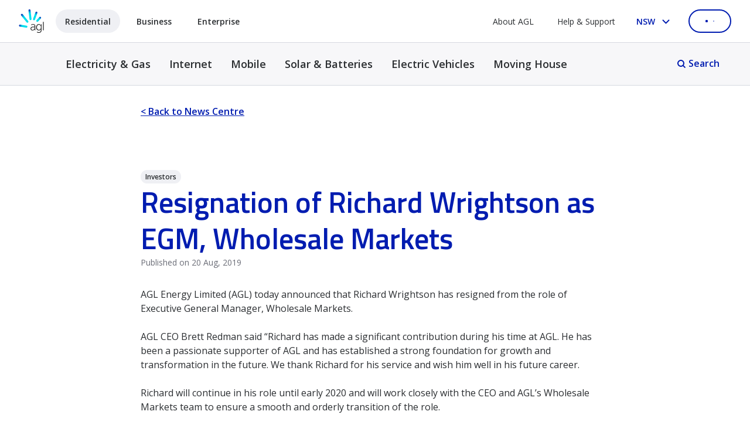

--- FILE ---
content_type: text/html;charset=utf-8
request_url: https://www.agl.com.au/about-agl/news-centre/2019/august/richardwrightson?zcf97o=vlx3ap
body_size: 28298
content:
<!DOCTYPE html>
<html lang="en">
  <head>
  <meta charset="UTF-8"/>
  <title>Resignation of Richard Wrightson as EGM, Wholesale Markets</title>
  <meta name="campaign-title" content="Resignation of Richard Wrightson as EGM, Wholesale Markets"/>
  
  <meta name="addsearch-custom-field" data-type="text" content="sitesection=News Centre"/>
  <meta name="addsearch-custom-field" data-type="text" content="category=Investors"/>
  <meta name="description" content="AGL Energy Limited (AGL) today announced that Richard Wrightson has resigned from the role of Executive General Manager, Wholesale Markets."/>
  <meta name="template" content="news-centre-article"/>
  <meta name="viewport" content="width=device-width, initial-scale=1, minimum-scale=1"/>
  
    
      <meta name="robots" content="index, follow"/>
      
    

    
    
    
      
    
    <meta property="article:published_time" content="2019-08-20"/>
  
  <script defer="defer" type="text/javascript" src="https://rum.hlx.page/.rum/@adobe/helix-rum-js@%5E2/dist/rum-standalone.js" data-routing="env=prod,tier=publish,ams=AGL Energy Limited"></script>
<link rel="canonical" href="https://www.agl.com.au/about-agl/news-centre/2019/august/richardwrightson"/>

  
    <script type="application/ld+json">
      [{
    "@context": "https://schema.org",
    "@type": "Organization",
    "name": "AGL Energy Limited",
    "legalName": "AGL Energy Limited",
    "url": "https://www.agl.com.au/",
    "logo": "https://www.agl.com.au/content/dam/digital/agl/logos/agl-logo-vertical.png",
    "description": "AGL is one of Australia's leading integrated energy companies, providing electricity, gas, internet, and mobile phone services to residential and business customers.",
    "address": {
        "@type": "PostalAddress",
        "streetAddress": "Level 24, 200 George Street",
        "addressLocality": "Sydney",
        "addressRegion": "NSW",
        "postalCode": "2000",
        "addressCountry": "AU"
    },
    "contactPoint": {
        "@type": "ContactPoint",
        "telephone": "+61 2 9921 2465",
        "contactType": "general",
        "areaServed": "AU",
        "availableLanguage": "en"
    },
    "sameAs": [
        "https://www.linkedin.com/company/agl-energy",
        "https://www.facebook.com/AGLEnergy",
        "https://www.instagram.com/aglaustralia/",
        "https://www.x.com/aglenergy",
        "https://www.youtube.com/user/AGLAustralia"
    ],
    "foundingDate": "1837"
}]
    </script>
  

  
  <script type="text/javascript">
  const digitalData = {"profile":"main","site":"agl","pagePrefix":"agl:main","customPageName":" ","pageName":"richardwrightson","section":" ","customSection":":about-agl:news-centre:2019:august","subSection1":" ","subSection2":" "};
  (window.utagQueue = window.utagQueue || []);
</script>
<script>
  window.vaSdkOptions = {enabled: false}
</script>

  <script type="text/javascript" src="//tags.tiqcdn.com/utag/agl/main/prod/utag.sync.js"></script>

<script type="text/javascript">
  window.utag_data = window.utag_data || {};
  window.utag_data.page_name =
    digitalData.customPageName === " " ? digitalData.pagePrefix + digitalData.customSection + ":" + digitalData.pageName : digitalData.pagePrefix + ":" + digitalData.pageName;
  window.utag_data.page_URL = location.protocol + "//" + location.host + location.pathname + location.hash;
  window.utag_data.site_section = digitalData.section;
  window.utag_data.site_subSection1 = digitalData.subSection1;
  window.utag_data.site_subSection2 = digitalData.subSection2;
  window.utag_data.site_name = digitalData.site;

  const triggerTrackingEvent = function (trackingEvent, trackingData) {
    window.utagQueue.push({
      run: function () {
        window.utag.link({
          page_name: window.utag_data.page_name,
          page_URL: window.utag_data.page_URL,
          event: trackingEvent,
          event_data: trackingData,
        });
      },
    });
  };
</script>

  
  
<script type="text/javascript">
var newRelicAppID = "190205890";
window.NREUM||(NREUM={});NREUM.init={privacy:{cookies_enabled:true},ajax:{deny_list:["bam.nr-data.net"]}};

;NREUM.loader_config={accountID:"753957",trustKey:"753957",agentID:newRelicAppID,licenseKey:"45f929758b",applicationID:newRelicAppID}
;NREUM.info={beacon:"bam.nr-data.net",errorBeacon:"bam.nr-data.net",licenseKey:"45f929758b",applicationID:newRelicAppID,sa:1}
window.NREUM||(NREUM={}),__nr_require=function(t,e,n){function r(n){if(!e[n]){var o=e[n]={exports:{}};t[n][0].call(o.exports,function(e){var o=t[n][1][e];return r(o||e)},o,o.exports)}return e[n].exports}if("function"==typeof __nr_require)return __nr_require;for(var o=0;o<n.length;o++)r(n[o]);return r}({1:[function(t,e,n){function r(t){try{s.console&&console.log(t)}catch(e){}}var o,i=t("ee"),a=t(31),s={};try{o=localStorage.getItem("__nr_flags").split(","),console&&"function"==typeof console.log&&(s.console=!0,o.indexOf("dev")!==-1&&(s.dev=!0),o.indexOf("nr_dev")!==-1&&(s.nrDev=!0))}catch(c){}s.nrDev&&i.on("internal-error",function(t){r(t.stack)}),s.dev&&i.on("fn-err",function(t,e,n){r(n.stack)}),s.dev&&(r("NR AGENT IN DEVELOPMENT MODE"),r("flags: "+a(s,function(t,e){return t}).join(", ")))},{}],2:[function(t,e,n){function r(t,e,n,r,s){try{l?l-=1:o(s||new UncaughtException(t,e,n),!0)}catch(f){try{i("ierr",[f,c.now(),!0])}catch(d){}}return"function"==typeof u&&u.apply(this,a(arguments))}function UncaughtException(t,e,n){this.message=t||"Uncaught error with no additional information",this.sourceURL=e,this.line=n}function o(t,e){var n=e?null:c.now();i("err",[t,n])}var i=t("handle"),a=t(32),s=t("ee"),c=t("loader"),f=t("gos"),u=window.onerror,d=!1,p="nr@seenError";if(!c.disabled){var l=0;c.features.err=!0,t(1),window.onerror=r;try{throw new Error}catch(h){"stack"in h&&(t(14),t(13),"addEventListener"in window&&t(7),c.xhrWrappable&&t(15),d=!0)}s.on("fn-start",function(t,e,n){d&&(l+=1)}),s.on("fn-err",function(t,e,n){d&&!n[p]&&(f(n,p,function(){return!0}),this.thrown=!0,o(n))}),s.on("fn-end",function(){d&&!this.thrown&&l>0&&(l-=1)}),s.on("internal-error",function(t){i("ierr",[t,c.now(),!0])})}},{}],3:[function(t,e,n){var r=t("loader");r.disabled||(r.features.ins=!0)},{}],4:[function(t,e,n){function r(){U++,L=g.hash,this[u]=y.now()}function o(){U--,g.hash!==L&&i(0,!0);var t=y.now();this[h]=~~this[h]+t-this[u],this[d]=t}function i(t,e){E.emit("newURL",[""+g,e])}function a(t,e){t.on(e,function(){this[e]=y.now()})}var s="-start",c="-end",f="-body",u="fn"+s,d="fn"+c,p="cb"+s,l="cb"+c,h="jsTime",m="fetch",v="addEventListener",w=window,g=w.location,y=t("loader");if(w[v]&&y.xhrWrappable&&!y.disabled){var x=t(11),b=t(12),E=t(9),R=t(7),O=t(14),T=t(8),S=t(15),P=t(10),M=t("ee"),C=M.get("tracer"),N=t(23);t(17),y.features.spa=!0;var L,U=0;M.on(u,r),b.on(p,r),P.on(p,r),M.on(d,o),b.on(l,o),P.on(l,o),M.buffer([u,d,"xhr-resolved"]),R.buffer([u]),O.buffer(["setTimeout"+c,"clearTimeout"+s,u]),S.buffer([u,"new-xhr","send-xhr"+s]),T.buffer([m+s,m+"-done",m+f+s,m+f+c]),E.buffer(["newURL"]),x.buffer([u]),b.buffer(["propagate",p,l,"executor-err","resolve"+s]),C.buffer([u,"no-"+u]),P.buffer(["new-jsonp","cb-start","jsonp-error","jsonp-end"]),a(T,m+s),a(T,m+"-done"),a(P,"new-jsonp"),a(P,"jsonp-end"),a(P,"cb-start"),E.on("pushState-end",i),E.on("replaceState-end",i),w[v]("hashchange",i,N(!0)),w[v]("load",i,N(!0)),w[v]("popstate",function(){i(0,U>1)},N(!0))}},{}],5:[function(t,e,n){function r(){var t=new PerformanceObserver(function(t,e){var n=t.getEntries();s(v,[n])});try{t.observe({entryTypes:["resource"]})}catch(e){}}function o(t){if(s(v,[window.performance.getEntriesByType(w)]),window.performance["c"+p])try{window.performance[h](m,o,!1)}catch(t){}else try{window.performance[h]("webkit"+m,o,!1)}catch(t){}}function i(t){}if(window.performance&&window.performance.timing&&window.performance.getEntriesByType){var a=t("ee"),s=t("handle"),c=t(14),f=t(13),u=t(6),d=t(23),p="learResourceTimings",l="addEventListener",h="removeEventListener",m="resourcetimingbufferfull",v="bstResource",w="resource",g="-start",y="-end",x="fn"+g,b="fn"+y,E="bstTimer",R="pushState",O=t("loader");if(!O.disabled){O.features.stn=!0,t(9),"addEventListener"in window&&t(7);var T=NREUM.o.EV;a.on(x,function(t,e){var n=t[0];n instanceof T&&(this.bstStart=O.now())}),a.on(b,function(t,e){var n=t[0];n instanceof T&&s("bst",[n,e,this.bstStart,O.now()])}),c.on(x,function(t,e,n){this.bstStart=O.now(),this.bstType=n}),c.on(b,function(t,e){s(E,[e,this.bstStart,O.now(),this.bstType])}),f.on(x,function(){this.bstStart=O.now()}),f.on(b,function(t,e){s(E,[e,this.bstStart,O.now(),"requestAnimationFrame"])}),a.on(R+g,function(t){this.time=O.now(),this.startPath=location.pathname+location.hash}),a.on(R+y,function(t){s("bstHist",[location.pathname+location.hash,this.startPath,this.time])}),u()?(s(v,[window.performance.getEntriesByType("resource")]),r()):l in window.performance&&(window.performance["c"+p]?window.performance[l](m,o,d(!1)):window.performance[l]("webkit"+m,o,d(!1))),document[l]("scroll",i,d(!1)),document[l]("keypress",i,d(!1)),document[l]("click",i,d(!1))}}},{}],6:[function(t,e,n){e.exports=function(){return"PerformanceObserver"in window&&"function"==typeof window.PerformanceObserver}},{}],7:[function(t,e,n){function r(t){for(var e=t;e&&!e.hasOwnProperty(u);)e=Object.getPrototypeOf(e);e&&o(e)}function o(t){s.inPlace(t,[u,d],"-",i)}function i(t,e){return t[1]}var a=t("ee").get("events"),s=t("wrap-function")(a,!0),c=t("gos"),f=XMLHttpRequest,u="addEventListener",d="removeEventListener";e.exports=a,"getPrototypeOf"in Object?(r(document),r(window),r(f.prototype)):f.prototype.hasOwnProperty(u)&&(o(window),o(f.prototype)),a.on(u+"-start",function(t,e){var n=t[1];if(null!==n&&("function"==typeof n||"object"==typeof n)){var r=c(n,"nr@wrapped",function(){function t(){if("function"==typeof n.handleEvent)return n.handleEvent.apply(n,arguments)}var e={object:t,"function":n}[typeof n];return e?s(e,"fn-",null,e.name||"anonymous"):n});this.wrapped=t[1]=r}}),a.on(d+"-start",function(t){t[1]=this.wrapped||t[1]})},{}],8:[function(t,e,n){function r(t,e,n){var r=t[e];"function"==typeof r&&(t[e]=function(){var t=i(arguments),e={};o.emit(n+"before-start",[t],e);var a;e[m]&&e[m].dt&&(a=e[m].dt);var s=r.apply(this,t);return o.emit(n+"start",[t,a],s),s.then(function(t){return o.emit(n+"end",[null,t],s),t},function(t){throw o.emit(n+"end",[t],s),t})})}var o=t("ee").get("fetch"),i=t(32),a=t(31);e.exports=o;var s=window,c="fetch-",f=c+"body-",u=["arrayBuffer","blob","json","text","formData"],d=s.Request,p=s.Response,l=s.fetch,h="prototype",m="nr@context";d&&p&&l&&(a(u,function(t,e){r(d[h],e,f),r(p[h],e,f)}),r(s,"fetch",c),o.on(c+"end",function(t,e){var n=this;if(e){var r=e.headers.get("content-length");null!==r&&(n.rxSize=r),o.emit(c+"done",[null,e],n)}else o.emit(c+"done",[t],n)}))},{}],9:[function(t,e,n){var r=t("ee").get("history"),o=t("wrap-function")(r);e.exports=r;var i=window.history&&window.history.constructor&&window.history.constructor.prototype,a=window.history;i&&i.pushState&&i.replaceState&&(a=i),o.inPlace(a,["pushState","replaceState"],"-")},{}],10:[function(t,e,n){function r(t){function e(){f.emit("jsonp-end",[],l),t.removeEventListener("load",e,c(!1)),t.removeEventListener("error",n,c(!1))}function n(){f.emit("jsonp-error",[],l),f.emit("jsonp-end",[],l),t.removeEventListener("load",e,c(!1)),t.removeEventListener("error",n,c(!1))}var r=t&&"string"==typeof t.nodeName&&"script"===t.nodeName.toLowerCase();if(r){var o="function"==typeof t.addEventListener;if(o){var a=i(t.src);if(a){var d=s(a),p="function"==typeof d.parent[d.key];if(p){var l={};u.inPlace(d.parent,[d.key],"cb-",l),t.addEventListener("load",e,c(!1)),t.addEventListener("error",n,c(!1)),f.emit("new-jsonp",[t.src],l)}}}}}function o(){return"addEventListener"in window}function i(t){var e=t.match(d);return e?e[1]:null}function a(t,e){var n=t.match(l),r=n[1],o=n[3];return o?a(o,e[r]):e[r]}function s(t){var e=t.match(p);return e&&e.length>=3?{key:e[2],parent:a(e[1],window)}:{key:t,parent:window}}var c=t(23),f=t("ee").get("jsonp"),u=t("wrap-function")(f);if(e.exports=f,o()){var d=/[?&](?:callback|cb)=([^&#]+)/,p=/(.*)\.([^.]+)/,l=/^(\w+)(\.|$)(.*)$/,h=["appendChild","insertBefore","replaceChild"];Node&&Node.prototype&&Node.prototype.appendChild?u.inPlace(Node.prototype,h,"dom-"):(u.inPlace(HTMLElement.prototype,h,"dom-"),u.inPlace(HTMLHeadElement.prototype,h,"dom-"),u.inPlace(HTMLBodyElement.prototype,h,"dom-")),f.on("dom-start",function(t){r(t[0])})}},{}],11:[function(t,e,n){var r=t("ee").get("mutation"),o=t("wrap-function")(r),i=NREUM.o.MO;e.exports=r,i&&(window.MutationObserver=function(t){return this instanceof i?new i(o(t,"fn-")):i.apply(this,arguments)},MutationObserver.prototype=i.prototype)},{}],12:[function(t,e,n){function r(t){var e=i.context(),n=s(t,"executor-",e,null,!1),r=new f(n);return i.context(r).getCtx=function(){return e},r}var o=t("wrap-function"),i=t("ee").get("promise"),a=t("ee").getOrSetContext,s=o(i),c=t(31),f=NREUM.o.PR;e.exports=i,f&&(window.Promise=r,["all","race"].forEach(function(t){var e=f[t];f[t]=function(n){function r(t){return function(){i.emit("propagate",[null,!o],a,!1,!1),o=o||!t}}var o=!1;c(n,function(e,n){Promise.resolve(n).then(r("all"===t),r(!1))});var a=e.apply(f,arguments),s=f.resolve(a);return s}}),["resolve","reject"].forEach(function(t){var e=f[t];f[t]=function(t){var n=e.apply(f,arguments);return t!==n&&i.emit("propagate",[t,!0],n,!1,!1),n}}),f.prototype["catch"]=function(t){return this.then(null,t)},f.prototype=Object.create(f.prototype,{constructor:{value:r}}),c(Object.getOwnPropertyNames(f),function(t,e){try{r[e]=f[e]}catch(n){}}),o.wrapInPlace(f.prototype,"then",function(t){return function(){var e=this,n=o.argsToArray.apply(this,arguments),r=a(e);r.promise=e,n[0]=s(n[0],"cb-",r,null,!1),n[1]=s(n[1],"cb-",r,null,!1);var c=t.apply(this,n);return r.nextPromise=c,i.emit("propagate",[e,!0],c,!1,!1),c}}),i.on("executor-start",function(t){t[0]=s(t[0],"resolve-",this,null,!1),t[1]=s(t[1],"resolve-",this,null,!1)}),i.on("executor-err",function(t,e,n){t[1](n)}),i.on("cb-end",function(t,e,n){i.emit("propagate",[n,!0],this.nextPromise,!1,!1)}),i.on("propagate",function(t,e,n){this.getCtx&&!e||(this.getCtx=function(){if(t instanceof Promise)var e=i.context(t);return e&&e.getCtx?e.getCtx():this})}),r.toString=function(){return""+f})},{}],13:[function(t,e,n){var r=t("ee").get("raf"),o=t("wrap-function")(r),i="equestAnimationFrame";e.exports=r,o.inPlace(window,["r"+i,"mozR"+i,"webkitR"+i,"msR"+i],"raf-"),r.on("raf-start",function(t){t[0]=o(t[0],"fn-")})},{}],14:[function(t,e,n){function r(t,e,n){t[0]=a(t[0],"fn-",null,n)}function o(t,e,n){this.method=n,this.timerDuration=isNaN(t[1])?0:+t[1],t[0]=a(t[0],"fn-",this,n)}var i=t("ee").get("timer"),a=t("wrap-function")(i),s="setTimeout",c="setInterval",f="clearTimeout",u="-start",d="-";e.exports=i,a.inPlace(window,[s,"setImmediate"],s+d),a.inPlace(window,[c],c+d),a.inPlace(window,[f,"clearImmediate"],f+d),i.on(c+u,r),i.on(s+u,o)},{}],15:[function(t,e,n){function r(t,e){d.inPlace(e,["onreadystatechange"],"fn-",s)}function o(){var t=this,e=u.context(t);t.readyState>3&&!e.resolved&&(e.resolved=!0,u.emit("xhr-resolved",[],t)),d.inPlace(t,y,"fn-",s)}function i(t){x.push(t),m&&(E?E.then(a):w?w(a):(R=-R,O.data=R))}function a(){for(var t=0;t<x.length;t++)r([],x[t]);x.length&&(x=[])}function s(t,e){return e}function c(t,e){for(var n in t)e[n]=t[n];return e}t(7);var f=t("ee"),u=f.get("xhr"),d=t("wrap-function")(u),p=t(23),l=NREUM.o,h=l.XHR,m=l.MO,v=l.PR,w=l.SI,g="readystatechange",y=["onload","onerror","onabort","onloadstart","onloadend","onprogress","ontimeout"],x=[];e.exports=u;var b=window.XMLHttpRequest=function(t){var e=new h(t);try{u.emit("new-xhr",[e],e),e.addEventListener(g,o,p(!1))}catch(n){try{u.emit("internal-error",[n])}catch(r){}}return e};if(c(h,b),b.prototype=h.prototype,d.inPlace(b.prototype,["open","send"],"-xhr-",s),u.on("send-xhr-start",function(t,e){r(t,e),i(e)}),u.on("open-xhr-start",r),m){var E=v&&v.resolve();if(!w&&!v){var R=1,O=document.createTextNode(R);new m(a).observe(O,{characterData:!0})}}else f.on("fn-end",function(t){t[0]&&t[0].type===g||a()})},{}],16:[function(t,e,n){function r(t){if(!s(t))return null;var e=window.NREUM;if(!e.loader_config)return null;var n=(e.loader_config.accountID||"").toString()||null,r=(e.loader_config.agentID||"").toString()||null,f=(e.loader_config.trustKey||"").toString()||null;if(!n||!r)return null;var h=l.generateSpanId(),m=l.generateTraceId(),v=Date.now(),w={spanId:h,traceId:m,timestamp:v};return(t.sameOrigin||c(t)&&p())&&(w.traceContextParentHeader=o(h,m),w.traceContextStateHeader=i(h,v,n,r,f)),(t.sameOrigin&&!u()||!t.sameOrigin&&c(t)&&d())&&(w.newrelicHeader=a(h,m,v,n,r,f)),w}function o(t,e){return"00-"+e+"-"+t+"-01"}function i(t,e,n,r,o){var i=0,a="",s=1,c="",f="";return o+"@nr="+i+"-"+s+"-"+n+"-"+r+"-"+t+"-"+a+"-"+c+"-"+f+"-"+e}function a(t,e,n,r,o,i){var a="btoa"in window&&"function"==typeof window.btoa;if(!a)return null;var s={v:[0,1],d:{ty:"Browser",ac:r,ap:o,id:t,tr:e,ti:n}};return i&&r!==i&&(s.d.tk=i),btoa(JSON.stringify(s))}function s(t){return f()&&c(t)}function c(t){var e=!1,n={};if("init"in NREUM&&"distributed_tracing"in NREUM.init&&(n=NREUM.init.distributed_tracing),t.sameOrigin)e=!0;else if(n.allowed_origins instanceof Array)for(var r=0;r<n.allowed_origins.length;r++){var o=h(n.allowed_origins[r]);if(t.hostname===o.hostname&&t.protocol===o.protocol&&t.port===o.port){e=!0;break}}return e}function f(){return"init"in NREUM&&"distributed_tracing"in NREUM.init&&!!NREUM.init.distributed_tracing.enabled}function u(){return"init"in NREUM&&"distributed_tracing"in NREUM.init&&!!NREUM.init.distributed_tracing.exclude_newrelic_header}function d(){return"init"in NREUM&&"distributed_tracing"in NREUM.init&&NREUM.init.distributed_tracing.cors_use_newrelic_header!==!1}function p(){return"init"in NREUM&&"distributed_tracing"in NREUM.init&&!!NREUM.init.distributed_tracing.cors_use_tracecontext_headers}var l=t(28),h=t(18);e.exports={generateTracePayload:r,shouldGenerateTrace:s}},{}],17:[function(t,e,n){function r(t){var e=this.params,n=this.metrics;if(!this.ended){this.ended=!0;for(var r=0;r<p;r++)t.removeEventListener(d[r],this.listener,!1);return e.protocol&&"data"===e.protocol?void g("Ajax/DataUrl/Excluded"):void(e.aborted||(n.duration=a.now()-this.startTime,this.loadCaptureCalled||4!==t.readyState?null==e.status&&(e.status=0):i(this,t),n.cbTime=this.cbTime,s("xhr",[e,n,this.startTime,this.endTime,"xhr"],this)))}}function o(t,e){var n=c(e),r=t.params;r.hostname=n.hostname,r.port=n.port,r.protocol=n.protocol,r.host=n.hostname+":"+n.port,r.pathname=n.pathname,t.parsedOrigin=n,t.sameOrigin=n.sameOrigin}function i(t,e){t.params.status=e.status;var n=v(e,t.lastSize);if(n&&(t.metrics.rxSize=n),t.sameOrigin){var r=e.getResponseHeader("X-NewRelic-App-Data");r&&(t.params.cat=r.split(", ").pop())}t.loadCaptureCalled=!0}var a=t("loader");if(a.xhrWrappable&&!a.disabled){var s=t("handle"),c=t(18),f=t(16).generateTracePayload,u=t("ee"),d=["load","error","abort","timeout"],p=d.length,l=t("id"),h=t(24),m=t(22),v=t(19),w=t(23),g=t(25).recordSupportability,y=NREUM.o.REQ,x=window.XMLHttpRequest;a.features.xhr=!0,t(15),t(8),u.on("new-xhr",function(t){var e=this;e.totalCbs=0,e.called=0,e.cbTime=0,e.end=r,e.ended=!1,e.xhrGuids={},e.lastSize=null,e.loadCaptureCalled=!1,e.params=this.params||{},e.metrics=this.metrics||{},t.addEventListener("load",function(n){i(e,t)},w(!1)),h&&(h>34||h<10)||t.addEventListener("progress",function(t){e.lastSize=t.loaded},w(!1))}),u.on("open-xhr-start",function(t){this.params={method:t[0]},o(this,t[1]),this.metrics={}}),u.on("open-xhr-end",function(t,e){"loader_config"in NREUM&&"xpid"in NREUM.loader_config&&this.sameOrigin&&e.setRequestHeader("X-NewRelic-ID",NREUM.loader_config.xpid);var n=f(this.parsedOrigin);if(n){var r=!1;n.newrelicHeader&&(e.setRequestHeader("newrelic",n.newrelicHeader),r=!0),n.traceContextParentHeader&&(e.setRequestHeader("traceparent",n.traceContextParentHeader),n.traceContextStateHeader&&e.setRequestHeader("tracestate",n.traceContextStateHeader),r=!0),r&&(this.dt=n)}}),u.on("send-xhr-start",function(t,e){var n=this.metrics,r=t[0],o=this;if(n&&r){var i=m(r);i&&(n.txSize=i)}this.startTime=a.now(),this.listener=function(t){try{"abort"!==t.type||o.loadCaptureCalled||(o.params.aborted=!0),("load"!==t.type||o.called===o.totalCbs&&(o.onloadCalled||"function"!=typeof e.onload))&&o.end(e)}catch(n){try{u.emit("internal-error",[n])}catch(r){}}};for(var s=0;s<p;s++)e.addEventListener(d[s],this.listener,w(!1))}),u.on("xhr-cb-time",function(t,e,n){this.cbTime+=t,e?this.onloadCalled=!0:this.called+=1,this.called!==this.totalCbs||!this.onloadCalled&&"function"==typeof n.onload||this.end(n)}),u.on("xhr-load-added",function(t,e){var n=""+l(t)+!!e;this.xhrGuids&&!this.xhrGuids[n]&&(this.xhrGuids[n]=!0,this.totalCbs+=1)}),u.on("xhr-load-removed",function(t,e){var n=""+l(t)+!!e;this.xhrGuids&&this.xhrGuids[n]&&(delete this.xhrGuids[n],this.totalCbs-=1)}),u.on("xhr-resolved",function(){this.endTime=a.now()}),u.on("addEventListener-end",function(t,e){e instanceof x&&"load"===t[0]&&u.emit("xhr-load-added",[t[1],t[2]],e)}),u.on("removeEventListener-end",function(t,e){e instanceof x&&"load"===t[0]&&u.emit("xhr-load-removed",[t[1],t[2]],e)}),u.on("fn-start",function(t,e,n){e instanceof x&&("onload"===n&&(this.onload=!0),("load"===(t[0]&&t[0].type)||this.onload)&&(this.xhrCbStart=a.now()))}),u.on("fn-end",function(t,e){this.xhrCbStart&&u.emit("xhr-cb-time",[a.now()-this.xhrCbStart,this.onload,e],e)}),u.on("fetch-before-start",function(t){function e(t,e){var n=!1;return e.newrelicHeader&&(t.set("newrelic",e.newrelicHeader),n=!0),e.traceContextParentHeader&&(t.set("traceparent",e.traceContextParentHeader),e.traceContextStateHeader&&t.set("tracestate",e.traceContextStateHeader),n=!0),n}var n,r=t[1]||{};"string"==typeof t[0]?n=t[0]:t[0]&&t[0].url?n=t[0].url:window.URL&&t[0]&&t[0]instanceof URL&&(n=t[0].href),n&&(this.parsedOrigin=c(n),this.sameOrigin=this.parsedOrigin.sameOrigin);var o=f(this.parsedOrigin);if(o&&(o.newrelicHeader||o.traceContextParentHeader))if("string"==typeof t[0]||window.URL&&t[0]&&t[0]instanceof URL){var i={};for(var a in r)i[a]=r[a];i.headers=new Headers(r.headers||{}),e(i.headers,o)&&(this.dt=o),t.length>1?t[1]=i:t.push(i)}else t[0]&&t[0].headers&&e(t[0].headers,o)&&(this.dt=o)}),u.on("fetch-start",function(t,e){this.params={},this.metrics={},this.startTime=a.now(),this.dt=e,t.length>=1&&(this.target=t[0]),t.length>=2&&(this.opts=t[1]);var n,r=this.opts||{},i=this.target;if("string"==typeof i?n=i:"object"==typeof i&&i instanceof y?n=i.url:window.URL&&"object"==typeof i&&i instanceof URL&&(n=i.href),o(this,n),"data"!==this.params.protocol){var s=(""+(i&&i instanceof y&&i.method||r.method||"GET")).toUpperCase();this.params.method=s,this.txSize=m(r.body)||0}}),u.on("fetch-done",function(t,e){if(this.endTime=a.now(),this.params||(this.params={}),"data"===this.params.protocol)return void g("Ajax/DataUrl/Excluded");this.params.status=e?e.status:0;var n;"string"==typeof this.rxSize&&this.rxSize.length>0&&(n=+this.rxSize);var r={txSize:this.txSize,rxSize:n,duration:a.now()-this.startTime};s("xhr",[this.params,r,this.startTime,this.endTime,"fetch"],this)})}},{}],18:[function(t,e,n){var r={};e.exports=function(t){if(t in r)return r[t];if(0===(t||"").indexOf("data:"))return{protocol:"data"};var e=document.createElement("a"),n=window.location,o={};e.href=t,o.port=e.port;var i=e.href.split("://");!o.port&&i[1]&&(o.port=i[1].split("/")[0].split("@").pop().split(":")[1]),o.port&&"0"!==o.port||(o.port="https"===i[0]?"443":"80"),o.hostname=e.hostname||n.hostname,o.pathname=e.pathname,o.protocol=i[0],"/"!==o.pathname.charAt(0)&&(o.pathname="/"+o.pathname);var a=!e.protocol||":"===e.protocol||e.protocol===n.protocol,s=e.hostname===document.domain&&e.port===n.port;return o.sameOrigin=a&&(!e.hostname||s),"/"===o.pathname&&(r[t]=o),o}},{}],19:[function(t,e,n){function r(t,e){var n=t.responseType;return"json"===n&&null!==e?e:"arraybuffer"===n||"blob"===n||"json"===n?o(t.response):"text"===n||""===n||void 0===n?o(t.responseText):void 0}var o=t(22);e.exports=r},{}],20:[function(t,e,n){function r(){}function o(t,e,n,r){return function(){return u.recordSupportability("API/"+e+"/called"),i(t+e,[f.now()].concat(s(arguments)),n?null:this,r),n?void 0:this}}var i=t("handle"),a=t(31),s=t(32),c=t("ee").get("tracer"),f=t("loader"),u=t(25),d=NREUM;"undefined"==typeof window.newrelic&&(newrelic=d);var p=["setPageViewName","setCustomAttribute","setErrorHandler","finished","addToTrace","inlineHit","addRelease"],l="api-",h=l+"ixn-";a(p,function(t,e){d[e]=o(l,e,!0,"api")}),d.addPageAction=o(l,"addPageAction",!0),d.setCurrentRouteName=o(l,"routeName",!0),e.exports=newrelic,d.interaction=function(){return(new r).get()};var m=r.prototype={createTracer:function(t,e){var n={},r=this,o="function"==typeof e;return i(h+"tracer",[f.now(),t,n],r),function(){if(c.emit((o?"":"no-")+"fn-start",[f.now(),r,o],n),o)try{return e.apply(this,arguments)}catch(t){throw c.emit("fn-err",[arguments,this,t],n),t}finally{c.emit("fn-end",[f.now()],n)}}}};a("actionText,setName,setAttribute,save,ignore,onEnd,getContext,end,get".split(","),function(t,e){m[e]=o(h,e)}),newrelic.noticeError=function(t,e){"string"==typeof t&&(t=new Error(t)),u.recordSupportability("API/noticeError/called"),i("err",[t,f.now(),!1,e])}},{}],21:[function(t,e,n){function r(t){if(NREUM.init){for(var e=NREUM.init,n=t.split("."),r=0;r<n.length-1;r++)if(e=e[n[r]],"object"!=typeof e)return;return e=e[n[n.length-1]]}}e.exports={getConfiguration:r}},{}],22:[function(t,e,n){e.exports=function(t){if("string"==typeof t&&t.length)return t.length;if("object"==typeof t){if("undefined"!=typeof ArrayBuffer&&t instanceof ArrayBuffer&&t.byteLength)return t.byteLength;if("undefined"!=typeof Blob&&t instanceof Blob&&t.size)return t.size;if(!("undefined"!=typeof FormData&&t instanceof FormData))try{return JSON.stringify(t).length}catch(e){return}}}},{}],23:[function(t,e,n){var r=!1;try{var o=Object.defineProperty({},"passive",{get:function(){r=!0}});window.addEventListener("testPassive",null,o),window.removeEventListener("testPassive",null,o)}catch(i){}e.exports=function(t){return r?{passive:!0,capture:!!t}:!!t}},{}],24:[function(t,e,n){var r=0,o=navigator.userAgent.match(/Firefox[\/\s](\d+\.\d+)/);o&&(r=+o[1]),e.exports=r},{}],25:[function(t,e,n){function r(t,e){var n=[a,t,{name:t},e];return i("storeMetric",n,null,"api"),n}function o(t,e){var n=[s,t,{name:t},e];return i("storeEventMetrics",n,null,"api"),n}var i=t("handle"),a="sm",s="cm";e.exports={constants:{SUPPORTABILITY_METRIC:a,CUSTOM_METRIC:s},recordSupportability:r,recordCustom:o}},{}],26:[function(t,e,n){function r(){return s.exists&&performance.now?Math.round(performance.now()):(i=Math.max((new Date).getTime(),i))-a}function o(){return i}var i=(new Date).getTime(),a=i,s=t(33);e.exports=r,e.exports.offset=a,e.exports.getLastTimestamp=o},{}],27:[function(t,e,n){function r(t,e){var n=t.getEntries();n.forEach(function(t){"first-paint"===t.name?l("timing",["fp",Math.floor(t.startTime)]):"first-contentful-paint"===t.name&&l("timing",["fcp",Math.floor(t.startTime)])})}function o(t,e){var n=t.getEntries();if(n.length>0){var r=n[n.length-1];if(f&&f<r.startTime)return;var o=[r],i=a({});i&&o.push(i),l("lcp",o)}}function i(t){t.getEntries().forEach(function(t){t.hadRecentInput||l("cls",[t])})}function a(t){var e=navigator.connection||navigator.mozConnection||navigator.webkitConnection;if(e)return e.type&&(t["net-type"]=e.type),e.effectiveType&&(t["net-etype"]=e.effectiveType),e.rtt&&(t["net-rtt"]=e.rtt),e.downlink&&(t["net-dlink"]=e.downlink),t}function s(t){if(t instanceof w&&!y){var e=Math.round(t.timeStamp),n={type:t.type};a(n),e<=h.now()?n.fid=h.now()-e:e>h.offset&&e<=Date.now()?(e-=h.offset,n.fid=h.now()-e):e=h.now(),y=!0,l("timing",["fi",e,n])}}function c(t){"hidden"===t&&(f=h.now(),l("pageHide",[f]))}if(!("init"in NREUM&&"page_view_timing"in NREUM.init&&"enabled"in NREUM.init.page_view_timing&&NREUM.init.page_view_timing.enabled===!1)){var f,u,d,p,l=t("handle"),h=t("loader"),m=t(30),v=t(23),w=NREUM.o.EV;if("PerformanceObserver"in window&&"function"==typeof window.PerformanceObserver){u=new PerformanceObserver(r);try{u.observe({entryTypes:["paint"]})}catch(g){}d=new PerformanceObserver(o);try{d.observe({entryTypes:["largest-contentful-paint"]})}catch(g){}p=new PerformanceObserver(i);try{p.observe({type:"layout-shift",buffered:!0})}catch(g){}}if("addEventListener"in document){var y=!1,x=["click","keydown","mousedown","pointerdown","touchstart"];x.forEach(function(t){document.addEventListener(t,s,v(!1))})}m(c)}},{}],28:[function(t,e,n){function r(){function t(){return e?15&e[n++]:16*Math.random()|0}var e=null,n=0,r=window.crypto||window.msCrypto;r&&r.getRandomValues&&(e=r.getRandomValues(new Uint8Array(31)));for(var o,i="xxxxxxxx-xxxx-4xxx-yxxx-xxxxxxxxxxxx",a="",s=0;s<i.length;s++)o=i[s],"x"===o?a+=t().toString(16):"y"===o?(o=3&t()|8,a+=o.toString(16)):a+=o;return a}function o(){return a(16)}function i(){return a(32)}function a(t){function e(){return n?15&n[r++]:16*Math.random()|0}var n=null,r=0,o=window.crypto||window.msCrypto;o&&o.getRandomValues&&Uint8Array&&(n=o.getRandomValues(new Uint8Array(t)));for(var i=[],a=0;a<t;a++)i.push(e().toString(16));return i.join("")}e.exports={generateUuid:r,generateSpanId:o,generateTraceId:i}},{}],29:[function(t,e,n){function r(t,e){if(!o)return!1;if(t!==o)return!1;if(!e)return!0;if(!i)return!1;for(var n=i.split("."),r=e.split("."),a=0;a<r.length;a++)if(r[a]!==n[a])return!1;return!0}var o=null,i=null,a=/Version\/(\S+)\s+Safari/;if(navigator.userAgent){var s=navigator.userAgent,c=s.match(a);c&&s.indexOf("Chrome")===-1&&s.indexOf("Chromium")===-1&&(o="Safari",i=c[1])}e.exports={agent:o,version:i,match:r}},{}],30:[function(t,e,n){function r(t){function e(){t(s&&document[s]?document[s]:document[i]?"hidden":"visible")}"addEventListener"in document&&a&&document.addEventListener(a,e,o(!1))}var o=t(23);e.exports=r;var i,a,s;"undefined"!=typeof document.hidden?(i="hidden",a="visibilitychange",s="visibilityState"):"undefined"!=typeof document.msHidden?(i="msHidden",a="msvisibilitychange"):"undefined"!=typeof document.webkitHidden&&(i="webkitHidden",a="webkitvisibilitychange",s="webkitVisibilityState")},{}],31:[function(t,e,n){function r(t,e){var n=[],r="",i=0;for(r in t)o.call(t,r)&&(n[i]=e(r,t[r]),i+=1);return n}var o=Object.prototype.hasOwnProperty;e.exports=r},{}],32:[function(t,e,n){function r(t,e,n){e||(e=0),"undefined"==typeof n&&(n=t?t.length:0);for(var r=-1,o=n-e||0,i=Array(o<0?0:o);++r<o;)i[r]=t[e+r];return i}e.exports=r},{}],33:[function(t,e,n){e.exports={exists:"undefined"!=typeof window.performance&&window.performance.timing&&"undefined"!=typeof window.performance.timing.navigationStart}},{}],ee:[function(t,e,n){function r(){}function o(t){function e(t){return t&&t instanceof r?t:t?f(t,c,a):a()}function n(n,r,o,i,a){if(a!==!1&&(a=!0),!l.aborted||i){t&&a&&t(n,r,o);for(var s=e(o),c=m(n),f=c.length,u=0;u<f;u++)c[u].apply(s,r);var p=d[y[n]];return p&&p.push([x,n,r,s]),s}}function i(t,e){g[t]=m(t).concat(e)}function h(t,e){var n=g[t];if(n)for(var r=0;r<n.length;r++)n[r]===e&&n.splice(r,1)}function m(t){return g[t]||[]}function v(t){return p[t]=p[t]||o(n)}function w(t,e){l.aborted||u(t,function(t,n){e=e||"feature",y[n]=e,e in d||(d[e]=[])})}var g={},y={},x={on:i,addEventListener:i,removeEventListener:h,emit:n,get:v,listeners:m,context:e,buffer:w,abort:s,aborted:!1};return x}function i(t){return f(t,c,a)}function a(){return new r}function s(){(d.api||d.feature)&&(l.aborted=!0,d=l.backlog={})}var c="nr@context",f=t("gos"),u=t(31),d={},p={},l=e.exports=o();e.exports.getOrSetContext=i,l.backlog=d},{}],gos:[function(t,e,n){function r(t,e,n){if(o.call(t,e))return t[e];var r=n();if(Object.defineProperty&&Object.keys)try{return Object.defineProperty(t,e,{value:r,writable:!0,enumerable:!1}),r}catch(i){}return t[e]=r,r}var o=Object.prototype.hasOwnProperty;e.exports=r},{}],handle:[function(t,e,n){function r(t,e,n,r){o.buffer([t],r),o.emit(t,e,n)}var o=t("ee").get("handle");e.exports=r,r.ee=o},{}],id:[function(t,e,n){function r(t){var e=typeof t;return!t||"object"!==e&&"function"!==e?-1:t===window?0:a(t,i,function(){return o++})}var o=1,i="nr@id",a=t("gos");e.exports=r},{}],loader:[function(t,e,n){function r(){if(!T++){var t=O.info=NREUM.info,e=m.getElementsByTagName("script")[0];if(setTimeout(f.abort,3e4),!(t&&t.licenseKey&&t.applicationID&&e))return f.abort();c(E,function(e,n){t[e]||(t[e]=n)});var n=a();s("mark",["onload",n+O.offset],null,"api"),s("timing",["load",n]);var r=m.createElement("script");0===t.agent.indexOf("http://")||0===t.agent.indexOf("https://")?r.src=t.agent:r.src=l+"://"+t.agent,e.parentNode.insertBefore(r,e)}}function o(){"complete"===m.readyState&&i()}function i(){s("mark",["domContent",a()+O.offset],null,"api")}var a=t(26),s=t("handle"),c=t(31),f=t("ee"),u=t(29),d=t(21),p=t(23),l=d.getConfiguration("ssl")===!1?"http":"https",h=window,m=h.document,v="addEventListener",w="attachEvent",g=h.XMLHttpRequest,y=g&&g.prototype,x=!1;NREUM.o={ST:setTimeout,SI:h.setImmediate,CT:clearTimeout,XHR:g,REQ:h.Request,EV:h.Event,PR:h.Promise,MO:h.MutationObserver};var b=""+location,E={beacon:"bam.nr-data.net",errorBeacon:"bam.nr-data.net",agent:"js-agent.newrelic.com/nr-spa-1216.min.js"},R=g&&y&&y[v]&&!/CriOS/.test(navigator.userAgent),O=e.exports={offset:a.getLastTimestamp(),now:a,origin:b,features:{},xhrWrappable:R,userAgent:u,disabled:x};if(!x){t(20),t(27),m[v]?(m[v]("DOMContentLoaded",i,p(!1)),h[v]("load",r,p(!1))):(m[w]("onreadystatechange",o),h[w]("onload",r)),s("mark",["firstbyte",a.getLastTimestamp()],null,"api");var T=0}},{}],"wrap-function":[function(t,e,n){function r(t,e){function n(e,n,r,c,f){function nrWrapper(){var i,a,u,p;try{a=this,i=d(arguments),u="function"==typeof r?r(i,a):r||{}}catch(l){o([l,"",[i,a,c],u],t)}s(n+"start",[i,a,c],u,f);try{return p=e.apply(a,i)}catch(h){throw s(n+"err",[i,a,h],u,f),h}finally{s(n+"end",[i,a,p],u,f)}}return a(e)?e:(n||(n=""),nrWrapper[p]=e,i(e,nrWrapper,t),nrWrapper)}function r(t,e,r,o,i){r||(r="");var s,c,f,u="-"===r.charAt(0);for(f=0;f<e.length;f++)c=e[f],s=t[c],a(s)||(t[c]=n(s,u?c+r:r,o,c,i))}function s(n,r,i,a){if(!h||e){var s=h;h=!0;try{t.emit(n,r,i,e,a)}catch(c){o([c,n,r,i],t)}h=s}}return t||(t=u),n.inPlace=r,n.flag=p,n}function o(t,e){e||(e=u);try{e.emit("internal-error",t)}catch(n){}}function i(t,e,n){if(Object.defineProperty&&Object.keys)try{var r=Object.keys(t);return r.forEach(function(n){Object.defineProperty(e,n,{get:function(){return t[n]},set:function(e){return t[n]=e,e}})}),e}catch(i){o([i],n)}for(var a in t)l.call(t,a)&&(e[a]=t[a]);return e}function a(t){return!(t&&t instanceof Function&&t.apply&&!t[p])}function s(t,e){var n=e(t);return n[p]=t,i(t,n,u),n}function c(t,e,n){var r=t[e];t[e]=s(r,n)}function f(){for(var t=arguments.length,e=new Array(t),n=0;n<t;++n)e[n]=arguments[n];return e}var u=t("ee"),d=t(32),p="nr@original",l=Object.prototype.hasOwnProperty,h=!1;e.exports=r,e.exports.wrapFunction=s,e.exports.wrapInPlace=c,e.exports.argsToArray=f},{}]},{},["loader",2,17,5,3,4]);
</script>

  


  
    <link rel="stylesheet" href="/etc.clientlibs/aglweb/clientlibs/clientlib-dependencies.min.css" type="text/css">
<link rel="stylesheet" href="/etc.clientlibs/aglweb/clientlibs/clientlib-base.min.css" type="text/css">


  
    





  
    
    <script type="text/javascript">
            if ( !window.CQ_Analytics ) {
                window.CQ_Analytics = {};
            }
            if ( !CQ_Analytics.TestTarget ) {
                CQ_Analytics.TestTarget = {};
            }
            CQ_Analytics.TestTarget.clientCode = 'aglenergy';
            CQ_Analytics.TestTarget.currentPagePath = '\/content\/aglenergy\/nsw\/en\/about\u002Dagl\/news\u002Dcentre\/2019\/august\/richardwrightson';
        </script>
    <script src="/etc.clientlibs/cq/testandtarget/clientlibs/testandtarget/parameters.min.js"></script>
<script src="/etc.clientlibs/clientlibs/granite/jquery.min.js"></script>
<script src="/etc.clientlibs/cq/personalization/clientlib/personalization/integrations/commons.min.js"></script>
<script src="/etc.clientlibs/cq/testandtarget/clientlibs/testandtarget/atjs-integration.min.js"></script>


    

    
    <script src="/etc.clientlibs/aglweb/clientlibs/clientlib-dependencies.min.js"></script>


    
    <link rel="stylesheet" href="/etc.clientlibs/aglweb/clientlibs/clientlib-main.min.css" type="text/css">
<link rel="stylesheet" href="/etc.clientlibs/aglweb/clientlibs/clientlib-commerce.min.css" type="text/css">


    
    
    

  
  
    <link rel="icon" sizes="192x192" href="/etc.clientlibs/aglweb/clientlibs/clientlib-main/resources/icon-192x192.png"/>
    <link rel="apple-touch-icon" sizes="180x180" href="/etc.clientlibs/aglweb/clientlibs/clientlib-main/resources/apple-touch-icon-180x180.png"/>
    <link rel="apple-touch-icon" sizes="167x167" href="/etc.clientlibs/aglweb/clientlibs/clientlib-main/resources/apple-touch-icon-167x167.png"/>
    <link rel="apple-touch-icon" sizes="152x152" href="/etc.clientlibs/aglweb/clientlibs/clientlib-main/resources/apple-touch-icon-152x152.png"/>
    <link rel="apple-touch-icon" sizes="120x120" href="/etc.clientlibs/aglweb/clientlibs/clientlib-main/resources/apple-touch-icon-120x120.png"/>
    <meta name="msapplication-square310x310logo" content="/etc.clientlibs/aglweb/clientlibs/clientlib-main/resources/icon-310x310.png"/>
    <meta name="msapplication-wide310x150logo" content="/etc.clientlibs/aglweb/clientlibs/clientlib-main/resources/icon-310x150.png"/>
    <meta name="msapplication-square150x150logo" content="/etc.clientlibs/aglweb/clientlibs/clientlib-main/resources/icon-150x150.png"/>
    <meta name="msapplication-square70x70logo" content="/etc.clientlibs/aglweb/clientlibs/clientlib-main/resources/icon-70x70.png"/>

  

  
  <script type="text/javascript">
    var auth0Config = {
      domain: "https:\/\/secure.agl.com.au",
      clientId: "Z0tQs8j2htgzjLQW7ohGLovarzBTJMXT",
      callback: "https:\/\/www.agl.com.au\/auth\u002Dcallback",
      timeout: "https:\/\/secure2.agl.com.au\/logout?returnTo=https%3A%2F%2Fwww.agl.com.au\/timeout",
      returnTo: "https:\/\/secure2.agl.com.au\/logout?returnTo=https%3A%2F%2Fwww.agl.com.au",
      loginError: "https:\/\/www.agl.com.au\/errors\/login\u002Derror"
    };
  </script>



  
  <script type="text/javascript">
    var addSearchConfig = {
      addSearchApiHostname: "api.platform.agl.com.au\/3rdparty\/addsearch\/v1",
      addSearchClient: "0798f119146a88a667dab5a32558de82",
    };
  </script>



  <addsearch-config data-input-placeholder="Search News Centre" data-search-page="/content/aglenergy/nsw/en/about-agl/news-centre" isProd></addsearch-config>


<div id="autocomplete-container"></div>


</head>
  <body class="articlepage page basicpage" data-page-state="NSW" id="articlepage-5923357152">
    
    
    
    
      

<div class="cmp-page__skiptomaincontent">
    <a class="cmp-page__skiptomaincontent-link" href="#skiptomain">Skip to main content</a>
</div>

    <link rel="stylesheet" href="/etc.clientlibs/core/wcm/components/page/v2/page/clientlibs/site/skiptomaincontent.min.css" type="text/css">



      <script type="text/javascript">
  (() => {
    let cdnUrl = "//tags.tiqcdn.com/utag/agl/main/prod/utag.js";
    let scriptTag = document.createElement("script");
    scriptTag.setAttribute("src", cdnUrl);
    scriptTag.setAttribute("type", "text/javascript");
    scriptTag.setAttribute("async", "");
    let firstScriptTag = document.getElementsByTagName("script")[0];
    firstScriptTag.parentNode.insertBefore(scriptTag, firstScriptTag);
  })();
</script>

<div class="root container responsivegrid">



    
    <div id="container-287a1e45bd" class="cmp-container">
        


<div class="aem-Grid aem-Grid--12 aem-Grid--default--12 ">
    
    <div class="experiencefragment aem-GridColumn aem-GridColumn--default--12"><!-- SDI include (path: /conf/aglweb/settings/wcm/templates/news-centre-article/structure/_jcr_content/root/experiencefragment_c.xf.html, resourceType: aglweb/components/experiencefragment) -->

<div id="experiencefragment-39c5610b9c" class="cmp-experiencefragment cmp-experiencefragment--global-header">




    
    <div id="container-fa10714349" class="cmp-container">
        


<div class="aem-Grid aem-Grid--12 aem-Grid--default--12 ">
    
    <div class="responsivegrid aem-GridColumn aem-GridColumn--default--12">


<div class="aem-Grid aem-Grid--12 aem-Grid--default--12 ">
    
    <section class="container responsivegrid one-column aem-GridColumn aem-GridColumn--default--12">



    
    <div id="container-b92552e9f8" class="cmp-container">
        


<div class="aem-Grid aem-Grid--12 aem-Grid--default--12 ">
    
    <div class="alertbanner parbase aem-GridColumn aem-GridColumn--default--12">


 

    

</div>
<div class="global-header aem-GridColumn aem-GridColumn--default--12">
  <header id="header">
    
    <div class="primary-row">
      
      <button aria-expanded="false" aria-label="Open the menu" class="hamburger-icon">
        <svg height="24" width="24">
          <use href="#hamburger-open" xlink:href="#hamburger-open"/>
        </svg>
      </button>

      
      <a class="logo" href="/residential" target="_self">
        <svg height="40" width="43" aria-hidden="true" role="img">
          <use href="#agl-logo-rgb" xlink:href="#agl-logo-rgb"/>
        </svg>
        
        <span class="sr-only">AGL Logo</span>
      </a>

      
  
  <nav aria-label="Categories" class="hide-on-mob-tab" role="navigation">
    <ul class="categories">
      
        <li class="categories__item button btn-small">
          <a href="/residential">
            <span class="title">Residential</span>
          </a>
        </li>
      
        <li class="categories__item button btn-small">
          <a href="/small-business">
            <span class="title">Business</span>
          </a>
        </li>
      
        <li class="categories__item button btn-small">
          <a href="/business">
            <span class="title">Enterprise</span>
          </a>
        </li>
      
    </ul>
  </nav>


      <div aria-hidden="true" class="flex-dummy"></div>

      
      
  <ul class="key-links hide-on-mob-tab">
    <li class="key-links__item">
      <a href="/about-agl" target="_self">
        About AGL
      </a>
    </li>
  
    <li class="key-links__item">
      <a href="/help-support" target="_self">
        Help &amp; Support
      </a>
    </li>
  </ul>


      
      <div class="hide-on-desktop search-container" role="search">
        
  <button aria-label="Search" class="search-button d-none">
    <svg width="32" height="32">
      <use href="#search-icon" xlink:href="#search-icon"/>
    </svg>
  </button>

  <!-- Search input field -->
  <div class="adds-components">
    <div class="adds-top-wrapper">
      <div id="header-mobile-searchfield-container" class="searchfield-container"></div>
    </div>
  </div>

      </div>

      
      
        <div class="hide-on-mob-tab">
          
  <div class="gn-state-selector">
    <button aria-expanded="false" aria-label="Select your state" class="gn-state-selector__button" aria-controls="stateSelectMenu">
      <span class="selected-state-name"></span>
      <svg class="state-chevron" height="8" width="13">
        <use href="#chevron-down" xlink:href="#chevron-down"/>
      </svg>
    </button>
    <div class="gn-state-menu" id="stateSelectMenu">
      <div class="gn-state-menu__container hide-element" role="menu">
        <span aria-label="List heading" class="gn-state-menu__heading"> Serviced States </span>
        <a aria-label="New South Wales" class="gn-state-menu__state" data-state-value="NSW" href="/about-agl/news-centre/2019/august/richardwrightson?giha9n=hrd26h" role="menuitem">
          NSW
          <svg class="selected-icon" height="24" width="24">
            <use href="#circle-tick" xlink:href="#circle-tick"/>
          </svg>
        </a>
        <a aria-label="Victoria" class="active gn-state-menu__state" data-state-value="VIC" href="/about-agl/news-centre/2019/august/richardwrightson?zcf97o=vlx3ap" role="menuitem">
          VIC
          <svg class="selected-icon" height="24" width="24">
            <use href="#circle-tick" xlink:href="#circle-tick"/>
          </svg>
        </a>
        <a aria-label="Queensland" class="gn-state-menu__state" data-state-value="QLD" href="/about-agl/news-centre/2019/august/richardwrightson?rmxt3r=vwt06z" role="menuitem">
          QLD
          <svg class="selected-icon" height="24" width="24">
            <use href="#circle-tick" xlink:href="#circle-tick"/>
          </svg>
        </a>
        <a aria-label="South Australia" class="gn-state-menu__state" data-state-value="SA" href="/about-agl/news-centre/2019/august/richardwrightson?7zs43y=jpts1o" role="menuitem">
          SA
          <svg class="selected-icon" height="24" width="24">
            <use href="#circle-tick" xlink:href="#circle-tick"/>
          </svg>
        </a>
        <a aria-label="Western Australia" class="gn-state-menu__state" data-state-value="WA" href="/about-agl/news-centre/2019/august/richardwrightson?rht8y8=1cfr78" role="menuitem">
          WA
          <svg class="selected-icon" height="24" width="24">
            <use href="#circle-tick" xlink:href="#circle-tick"/>
          </svg>
        </a>
      </div>
    </div>
  </div>

        </div>
      

      
      

      
      
  
    <div class="auth-container">
      <!--loader button to indicate authentication checking status-->
      <div class="button agl-btn-secondary--default btn-fitted btn-small">
        <button class="cmp-button auth-loader" disabled>
          <div class="loader-dots-container">
            <span class="loader-dot loader-dot__1"></span>
            <span class="loader-dot loader-dot__2"></span>
            <span class="loader-dot loader-dot__3"></span>
          </div>
        </button>
      </div>
      <!-- Login: show if NOT authenticated -->
      <div class="auth0-dropdown-selector auth-invisible hide-element">
        <div class="button agl-btn-primary--default btn-fitted btn-small">
          <button class="cmp-button auth0-dropdown-button login-button" aria-expanded="false" aria-label="Sign in" aria-controls="loginDropdownMenu">
            <span>Sign in</span>
            <svg class="chevron-icon login-chevron" aria-hidden="true" height="8" width="13">
              <use href="#chevron-down" xlink:href="#chevron-down"/>
            </svg>
          </button>
        </div>
        <!--login button-->
        <div class="auth0-dropdown-menu" id="loginDropdownMenu" aria-hidden="true" inert>
          <div class="close-icon show-on-mobile">
            <button aria-label="Close account settings" class="dropdown-close hamburger-close">
              <svg height="24" width="24" aria-hidden="true">
                <use href="#close-icon" xlink:href="#close-icon"/>
              </svg>
            </button>
          </div>
          <div class="auth0-dropdown-menu__container hide-element" role="menu" aria-label="Account options" tabindex="-1">
            
              
              <a id="myaccount" class="unauth-link auth0-dropdown-link" href="https://myaccount.agl.com.au/login?cidi=myac%7CB1001487" role="menuitem" aria-label="Sign in to My Account" target="_self">
                Sign in to My Account
              </a>
              
            
              
              <a id="qsLoginBtn" class="unauth-link auth0-dropdown-link" onclick="login()" href="#" role="menuitem" aria-label="Sign in to AGL.com.au" tabindex="0">
                Sign in to AGL.com.au
              </a>
              
                <div class="line-seperator" role="separator" aria-hidden="true"></div>
              
            
              
              <a id="business" class="unauth-link auth0-dropdown-link" href="https://www.agl.com.au/business?cidi=AGL%7CB1001470" role="menuitem" aria-label="AGL for Business" target="_self">
                AGL for Business
              </a>
              
            
              
              <a id="neighbourhood" class="unauth-link auth0-dropdown-link" href="https://neighbourhood.agl.com.au/?cidi=neig%7CB1001471" role="menuitem" aria-label="Neighbourhood" target="_self">
                Neighbourhood
              </a>
              
            
              
              <a id="rewards" class="unauth-link auth0-dropdown-link" href="https://www.agl.com.au/residential/energy/agl-rewards/?cidi=AGL%7CB1001472" role="menuitem" aria-label="Rewards" target="_self">
                Rewards
              </a>
              
            
          </div>
        </div>
        <!--dropdown  menu-->
      </div>
      <!-- / Login -->

      <!-- account option: show if authenticated -->
      <div class="auth0-dropdown-selector auth-visible hide-element">
        <div class="button agl-btn-secondary--default btn-fitted btn-small">
          <button class="cmp-button auth0-dropdown-button account-option-button" aria-expanded="false" aria-controls="accountOptionDropdownMenu">
            
              <img src="/content/dam/digital/agl/icons/app_profile.svg" aria-hidden="true"/>
            
            <svg class="chevron-icon account-chevron" aria-hidden="true" height="8" width="13">
              <use href="#chevron-down" xlink:href="#chevron-down"/>
            </svg>
          </button>
        </div>
        <!--account button -->
        <div class="auth0-dropdown-menu" id="accountOptionDropdownMenu" aria-label="Account options" aria-hidden="true" inert tabindex="-1">
          <div class="close-icon show-on-mobile">
            <button aria-label="Close account settings" class="dropdown-close hamburger-close">
              <svg height="24" width="24" aria-hidden="true">
                <use href="#close-icon" xlink:href="#close-icon"/>
              </svg>
            </button>
          </div>
          <!--close button for mobile -->
          <div class="auth0-dropdown-menu__container auth-container hide-element" role="menu" tabindex="-1">
            <!-- Show the user's full name from the id token here -->
            <div class="auth-dropdown__header" role="group">
              <div class="user-name auth-dropdown__header-name"></div>
              <div class="auth-dropdown__header-setting">
                <a class="auth-dropdown__header-link auth0-dropdown-link" role="menuitem" href="https://myaccount.agl.com.au/accountsettings/billingandpayments?cidi=AGL%7CB1001424" aria-label="Account settings">
                  
                    <img class="setting-icon" src="/content/dam/digital/agl/icons/settings.svg" alt=""/>
                  
                </a>
              </div>
            </div>
            <!--user name and settings-->
            <div class="line-seperator" role="separator" aria-hidden="true"></div>
            <div class="auth-groups" role="group">
              
                <div class="auth-group__item" aria-label="MyAccountGroup">
                  <p class="auth-group__item-label" id="MyAccountGroup" role="presentation">My Account</p>
                  
                    <a class="auth-group__item-link auth0-dropdown-link" role="menuitem" href="https://myaccount.agl.com.au/overview?cidi=AGL%7CB1001425" aria-label="Overview" target="_self">
                      <span class="auth-group__item-link-title">Overview </span>
                    </a>
                  
                    <a class="auth-group__item-link auth0-dropdown-link" role="menuitem" href="https://myaccount.agl.com.au/usage?cidi=AGL%7CB1001426" aria-label="Usage" target="_self">
                      <span class="auth-group__item-link-title">Usage </span>
                    </a>
                  
                    <a class="auth-group__item-link auth0-dropdown-link" role="menuitem" href="https://myaccount.agl.com.au/bills?cidi=AGL%7CB1001427" aria-label="Billing" target="_self">
                      <span class="auth-group__item-link-title">Billing </span>
                    </a>
                  
                    <a class="auth-group__item-link auth0-dropdown-link" role="menuitem" href="https://myaccount.agl.com.au/rewards?cidi=AGL-B1002849" aria-label="For You" target="_self">
                      <span class="auth-group__item-link-title">For You </span>
                    </a>
                  
                </div>
              
            </div>
            <div class="line-seperator" role="separator" aria-hidden="true"></div>
            <div class="logout" role="group">
              <button class="auth0-dropdown-link logout-link" role="menuitem" id="qsLogoutBtn" aria-label="Log out" onclick="logout()">
                <span class="auth-group__item-link-title">Log out</span>
              </button>
            </div>
          </div>
        </div>
        <!--dropdown menu -->
      </div>
      <!--account option-->
    </div>
  

    </div>
    

    
    <div class="secondary-row">
      
      
  
  <nav aria-label="Main" class="hide-on-mob-tab" role="navigation">
    
      <ul class="navlinks" style="display: none" data-parent-url="/content/aglenergy/nsw/en/residential" data-parent-title="Residential">
        <li class="navlinks__item">
          <a href="/residential/energy" data-analytics-needed data-analytics-event-name="Energy-Analytics" target="_self">
            Electricity &amp; Gas
            
            <span class="sr-only">Energy Alt Text</span>
          </a>
        </li>
      
        <li class="navlinks__item">
          <a href="/residential/internet" data-analytics-needed data-analytics-event-name="Internet-Analytics" target="_self">
            Internet
            
            
          </a>
        </li>
      
        <li class="navlinks__item">
          <a href="/residential/mobile" target="_self">
            Mobile
            
            
          </a>
        </li>
      
        <li class="navlinks__item">
          <a href="/residential/solar-and-batteries" target="_self">
            Solar &amp; Batteries
            
            
          </a>
        </li>
      
        <li class="navlinks__item">
          <a href="/residential/electric-vehicles" target="_self">
            Electric Vehicles
            
            
          </a>
        </li>
      
        <li class="navlinks__item">
          <a href="/residential/moving-house" target="_self">
            Moving House
            
            
          </a>
        </li>
      </ul>
    
      <ul class="navlinks" style="display: none" data-parent-url="/content/aglenergy/nsw/en/small-business" data-parent-title="Business">
        <li class="navlinks__item">
          <a href="/small-business/electricity-gas" target="_self">
            Electricity &amp; Gas
            
            
          </a>
        </li>
      
        <li class="navlinks__item">
          <a href="/small-business/moving" target="_self">
            Moving
            
            
          </a>
        </li>
      
        <li class="navlinks__item">
          <a href="/small-business/get-energy-efficient" target="_self">
            Energy Efficiency
            
            
          </a>
        </li>
      </ul>
    
      <ul class="navlinks" style="display: none" data-parent-url="/content/aglenergy/nsw/en/business" data-parent-title="Enterprise">
        <li class="navlinks__item">
          <a href="/business/energy-supply" target="_self">
            Energy Supply
            
            
          </a>
        </li>
      
        <li class="navlinks__item">
          <a href="/business/energy-solutions" target="_self">
            Energy Solutions
            
            
          </a>
        </li>
      
        <li class="navlinks__item">
          <a href="/business/sustainability" target="_self">
            Sustainability
            
            
          </a>
        </li>
      
        <li class="navlinks__item">
          <a href="/business/support-billing" target="_self">
            Support &amp; Billing
            
            
          </a>
        </li>
      </ul>
    
  </nav>


      <div class="secondary-row__right-section">
        
        <div class="search-container" aria-label="Search">
          
  <!-- Search icon -->
  <button aria-label="Search" class="search-button d-none">
    <svg width="24" height="24">
      <use href="#search-icon" xlink:href="#search-icon"/>
    </svg>
    <span> Search </span>
  </button>

  <!-- Search input field -->
  <div class="adds-components">
    <div class="adds-top-wrapper">
      <div id="header-desktop-searchfield-container" class="searchfield-container"></div>
    </div>
  </div>

        </div>

        
        
      </div>
    </div>
    
    
  <!-- Cart Template -->
  <a class="agl-cart-badge d-none" href="/cart.html?cidi=A10845">
    <div class="agl-cart-badge--icon">
      <span class="agl-cart-badge--cart-count"></span>
      <svg width="32" height="32" aria-hidden="true">
        <use href="#cart-icon-white" xlink:href="#cart-icon-white"/>
      </svg>
    </div>
  </a>

  </header>

  
  <div class="mobile-menu hide-on-desktop">
    <div class="mobile-menu__fade"></div>

    <div aria-modal="true" class="mobile-menu__canvas" itemtype="http://schema.org/SiteNavigationElement">
      
      <div class="mobile-menu__actions">
        <button aria-label="close side menu" class="hamburger-close">
          <svg height="24" width="24">
            <use href="#close-icon" xlink:href="#close-icon"/>
          </svg>
        </button>

        <div aria-hidden="true" class="flex-dummy"></div>

        
          
  <div class="gn-state-selector">
    <button aria-expanded="false" aria-label="Select your state" class="gn-state-selector__button" aria-controls="stateSelectMenuMobile">
      <span class="selected-state-name"></span>
      <svg class="state-chevron" height="8" width="13">
        <use href="#chevron-down" xlink:href="#chevron-down"/>
      </svg>
    </button>
    <div class="gn-state-menu" id="stateSelectMenuMobile">
      <div class="gn-state-menu__container hide-element" role="menu">
        <span aria-label="List heading" class="gn-state-menu__heading"> Serviced States </span>
        <a aria-label="New South Wales" class="gn-state-menu__state" data-state-value="NSW" href="/about-agl/news-centre/2019/august/richardwrightson?giha9n=hrd26h" role="menuitem">
          NSW
          <svg class="selected-icon" height="24" width="24">
            <use href="#circle-tick" xlink:href="#circle-tick"/>
          </svg>
        </a>
        <a aria-label="Victoria" class="active gn-state-menu__state" data-state-value="VIC" href="/about-agl/news-centre/2019/august/richardwrightson?zcf97o=vlx3ap" role="menuitem">
          VIC
          <svg class="selected-icon" height="24" width="24">
            <use href="#circle-tick" xlink:href="#circle-tick"/>
          </svg>
        </a>
        <a aria-label="Queensland" class="gn-state-menu__state" data-state-value="QLD" href="/about-agl/news-centre/2019/august/richardwrightson?rmxt3r=vwt06z" role="menuitem">
          QLD
          <svg class="selected-icon" height="24" width="24">
            <use href="#circle-tick" xlink:href="#circle-tick"/>
          </svg>
        </a>
        <a aria-label="South Australia" class="gn-state-menu__state" data-state-value="SA" href="/about-agl/news-centre/2019/august/richardwrightson?7zs43y=jpts1o" role="menuitem">
          SA
          <svg class="selected-icon" height="24" width="24">
            <use href="#circle-tick" xlink:href="#circle-tick"/>
          </svg>
        </a>
        <a aria-label="Western Australia" class="gn-state-menu__state" data-state-value="WA" href="/about-agl/news-centre/2019/august/richardwrightson?rht8y8=1cfr78" role="menuitem">
          WA
          <svg class="selected-icon" height="24" width="24">
            <use href="#circle-tick" xlink:href="#circle-tick"/>
          </svg>
        </a>
      </div>
    </div>
  </div>

        

        
        
      </div>
      

      
      <div class="categories" role="tablist">
        <button aria-controls="panel-1" aria-selected="false" class="categories__item" id="tab-1" role="tab" data-url="/content/aglenergy/nsw/en/residential" data-title="Residential">
          <span class="title">Residential</span>
        </button>
      
        <button aria-controls="panel-2" aria-selected="false" class="categories__item" id="tab-2" role="tab" data-url="/content/aglenergy/nsw/en/small-business" data-title="Business">
          <span class="title">Business</span>
        </button>
      
        <button aria-controls="panel-3" aria-selected="false" class="categories__item" id="tab-3" role="tab" data-url="/content/aglenergy/nsw/en/business" data-title="Enterprise">
          <span class="title">Enterprise</span>
        </button>
      </div>
      <div class="tab-indicator"></div>

      
      
        <ul aria-labelledby="tab-1" class="navlinks" id="panel-1" role="tabpanel" tabindex="0" hidden data-parent-url="/content/aglenergy/nsw/en/residential" data-parent-title="Residential">
          <li class="navlinks__item">
            <a href="/residential">Residential Home</a>
            <span class="sr-only">Residential</span>
          </li>
          
            <li class="navlinks__item">
              <a href="/residential/energy" target="_self" data-analytics-needed data-analytics-event-name="Energy-Analytics">
                Electricity &amp; Gas
                
                <span class="sr-only">Energy Alt Text</span>
              </a>
            </li>
          
            <li class="navlinks__item">
              <a href="/residential/internet" target="_self" data-analytics-needed data-analytics-event-name="Internet-Analytics">
                Internet
                
                
              </a>
            </li>
          
            <li class="navlinks__item">
              <a href="/residential/mobile" target="_self">
                Mobile
                
                
              </a>
            </li>
          
            <li class="navlinks__item">
              <a href="/residential/solar-and-batteries" target="_self">
                Solar &amp; Batteries
                
                
              </a>
            </li>
          
            <li class="navlinks__item">
              <a href="/residential/electric-vehicles" target="_self">
                Electric Vehicles
                
                
              </a>
            </li>
          
            <li class="navlinks__item">
              <a href="/residential/moving-house" target="_self">
                Moving House
                
                
              </a>
            </li>
          
        </ul>
      
        <ul aria-labelledby="tab-2" class="navlinks" id="panel-2" role="tabpanel" tabindex="0" hidden data-parent-url="/content/aglenergy/nsw/en/small-business" data-parent-title="Business">
          <li class="navlinks__item">
            <a href="/small-business">Business Home</a>
            <span class="sr-only">Business</span>
          </li>
          
            <li class="navlinks__item">
              <a href="/small-business/electricity-gas" target="_self">
                Electricity &amp; Gas
                
                
              </a>
            </li>
          
            <li class="navlinks__item">
              <a href="/small-business/moving" target="_self">
                Moving
                
                
              </a>
            </li>
          
            <li class="navlinks__item">
              <a href="/small-business/get-energy-efficient" target="_self">
                Energy Efficiency
                
                
              </a>
            </li>
          
        </ul>
      
        <ul aria-labelledby="tab-3" class="navlinks" id="panel-3" role="tabpanel" tabindex="0" hidden data-parent-url="/content/aglenergy/nsw/en/business" data-parent-title="Enterprise">
          <li class="navlinks__item">
            <a href="/business">Enterprise Home</a>
            <span class="sr-only">Enterprise</span>
          </li>
          
            <li class="navlinks__item">
              <a href="/business/energy-supply" target="_self">
                Energy Supply
                
                
              </a>
            </li>
          
            <li class="navlinks__item">
              <a href="/business/energy-solutions" target="_self">
                Energy Solutions
                
                
              </a>
            </li>
          
            <li class="navlinks__item">
              <a href="/business/sustainability" target="_self">
                Sustainability
                
                
              </a>
            </li>
          
            <li class="navlinks__item">
              <a href="/business/support-billing" target="_self">
                Support &amp; Billing
                
                
              </a>
            </li>
          
        </ul>
      
      

      
      
  <ul class="key-links ">
    <li class="key-links__item">
      <a href="/about-agl" target="_self">
        About AGL
      </a>
    </li>
  
    <li class="key-links__item">
      <a href="/help-support" target="_self">
        Help &amp; Support
      </a>
    </li>
  </ul>


      <button aria-label="close side menu" class="hamburger-close sr-only"></button>
    </div>
  </div>



    

<svg width="0" height="0" display="block">
  <defs>
    <style>
      .cls-1 {
        fill: url(#linear-gradient);
      }

      .cls-2 {
        fill: url(#linear-gradient-3);
      }

      .cls-3 {
        fill: url(#linear-gradient-4);
      }

      .cls-4 {
        fill: url(#linear-gradient-2);
      }

      .cls-5 {
        fill: url(#linear-gradient-5);
      }
    </style>
    <linearGradient id="linear-gradient" x1="-394.98" y1="53.65" x2="-376.53" y2="53.65" gradientTransform="translate(-273.14 -252.16) rotate(-128.74)" gradientUnits="userSpaceOnUse">
      <stop offset="0" stop-color="#00dfed"/>
      <stop offset=".6" stop-color="#00dfed"/>
      <stop offset=".64" stop-color="#00d6ea"/>
      <stop offset=".71" stop-color="#00bde2"/>
      <stop offset=".79" stop-color="#0095d6"/>
      <stop offset=".89" stop-color="#005ec4"/>
      <stop offset="1" stop-color="#001cb0"/>
    </linearGradient>
    <linearGradient id="linear-gradient-2" x1="-480.82" y1="170.95" x2="-466.35" y2="170.95" gradientTransform="translate(-487.64 119.3) rotate(-170.53)" xlink:href="#linear-gradient"/>
    <linearGradient id="linear-gradient-3" x1="-107.37" y1="-297.3" x2="-88.91" y2="-297.3" gradientTransform="translate(303.2 -122.61) rotate(-96.63)" xlink:href="#linear-gradient"/>
    <linearGradient id="linear-gradient-4" x1="-38.59" y1="-329.97" x2="-23.14" y2="-329.97" gradientTransform="translate(348.64 95.36) rotate(-69.95)" xlink:href="#linear-gradient"/>
    <linearGradient id="linear-gradient-5" x1="-142.1" y1="-294.76" x2="-131.57" y2="-294.76" gradientTransform="translate(344.33 113.55) rotate(-47.81)" xlink:href="#linear-gradient"/>
  </defs>
</svg>

<svg display="none">
  
  <symbol id="agl-logo-rgb" viewBox="0 0 43 40" xmlns="http://www.w3.org/2000/svg">
    <g>
      <path d="M24.52,25.15c-.72,0-1.4,.09-1.99,.27-.6,.18-1.09,.38-1.48,.61l-.04,.02,.27,.84,.06-.04c.41-.22,.87-.41,1.38-.55,.51-.14,1.12-.21,1.8-.21,.87,0,1.55,.2,2.01,.6,.46,.4,.69,1.1,.69,2.1v.66h-2.45c-1.49,0-2.64,.28-3.41,.84-.78,.56-1.17,1.41-1.17,2.54,0,.49,.08,.93,.25,1.3,.17,.37,.4,.7,.7,.96,.29,.26,.65,.46,1.05,.59,.4,.13,.84,.19,1.29,.19,.89,0,1.66-.2,2.3-.58,.59-.36,1.09-.85,1.46-1.48l.24,1.89h.82v-6.9c0-1.12-.32-2.01-.94-2.67-.63-.65-1.58-.99-2.84-.99Zm2.7,5.26v1.09c0,.42-.08,.83-.25,1.23-.17,.4-.41,.77-.72,1.1-.31,.33-.7,.59-1.16,.79-.46,.2-.99,.3-1.59,.3-.3,0-.6-.04-.87-.12-.27-.08-.52-.21-.72-.38-.2-.17-.37-.39-.48-.65-.12-.26-.18-.57-.18-.93,0-.84,.27-1.46,.81-1.84,.55-.39,1.46-.58,2.72-.58h2.45Z"/>
      <path d="M37.78,27.22c-.13-.21-.28-.41-.46-.62-.22-.26-.49-.5-.8-.71-.31-.21-.66-.39-1.05-.53-.39-.14-.82-.21-1.3-.21-.59,0-1.15,.12-1.66,.36-.52,.24-.98,.59-1.37,1.05-.39,.46-.71,1.02-.94,1.68-.23,.65-.34,1.41-.34,2.25,0,.95,.11,1.78,.33,2.45,.22,.68,.53,1.24,.93,1.68,.39,.44,.87,.76,1.41,.96,.54,.2,1.13,.3,1.75,.3,.82,0,1.53-.2,2.13-.61,.53-.36,.98-.84,1.34-1.42v1.3c0,.7-.08,1.3-.24,1.79-.16,.48-.38,.88-.67,1.18-.28,.3-.63,.51-1.03,.64-.4,.13-.86,.2-1.36,.2-.66,0-1.27-.08-1.82-.23-.55-.15-1.03-.34-1.42-.55l-.06-.03-.29,.9,.05,.02c.4,.21,.9,.41,1.51,.6,.61,.19,1.28,.28,2,.28,1.38,0,2.48-.4,3.26-1.19,.78-.79,1.18-2,1.18-3.59v-9.86h-.84l-.24,1.89Zm-.02,1.27v2.66c0,.46-.07,.92-.22,1.36-.15,.44-.36,.85-.65,1.2-.28,.35-.64,.64-1.06,.85-.42,.21-.92,.32-1.47,.32-.43,0-.86-.08-1.26-.23-.41-.15-.77-.4-1.08-.75-.31-.35-.56-.8-.75-1.36-.19-.56-.28-1.25-.28-2.06,0-.74,.09-1.39,.27-1.94,.18-.54,.43-1,.73-1.35,.3-.35,.66-.62,1.05-.79,.39-.17,.82-.26,1.26-.26,.72,0,1.38,.21,1.96,.64,.58,.42,1.09,.99,1.5,1.7Z"/>
      <rect x="41.44" y="21.27" width="1.1" height="14.44"/>
    </g>
    <g>
      <path class="cls-1" d="M4.33,7.96c.74-.6,1.84-.48,2.44,.27l9.37,11.69c.6,.74,.48,1.84-.27,2.44h0c-.74,.6-1.84,.48-2.44-.27L4.07,10.4c-.6-.74-.48-1.84,.27-2.44h0Z"/>
      <path class="cls-4" d="M.49,27.42c.16-.94,1.06-1.58,2-1.43l10.85,1.81c.94,.16,1.58,1.06,1.43,2h0c-.16,.94-1.06,1.58-2,1.43l-10.85-1.81c-.94-.16-1.58-1.06-1.43-2H.49Z"/>
      <path class="cls-2" d="M18.14,.01c.95-.11,1.81,.58,1.92,1.52l1.73,14.88c.11,.95-.58,1.81-1.52,1.92h0c-.95,.11-1.81-.58-1.92-1.52l-1.73-14.88c-.11-.95,.58-1.81,1.52-1.92h0Z"/>
      <path class="cls-3" d="M30.73,3.98c.9,.33,1.36,1.33,1.04,2.23l-4.1,11.25c-.33,.9-1.33,1.36-2.23,1.04h0c-.9-.33-1.36-1.33-1.04-2.23l4.1-11.25c.33-.9,1.33-1.36,2.23-1.04h0Z"/>
      <path class="cls-5" d="M37.58,13.06c.71,.64,.76,1.74,.12,2.45l-4.74,5.23c-.64,.71-1.74,.76-2.45,.12h0c-.71-.64-.76-1.74-.12-2.45l4.74-5.23c.64-.71,1.74-.76,2.45-.12h0Z"/>
    </g>
  </symbol>
</svg>

<svg display="none">
  <svg id="cart-icon-white" width="32" height="32" viewBox="0 0 32 32" fill="none" xmlns="http://www.w3.org/2000/svg">
    <path d="M24.5 15C28.6786 15 32 11.6786 32 7.5C32 3.32143 28.6786 0 24.5 0C20.3214 0 17 3.32143 17 7.5C17 11.6786 20.3214 15 24.5 15Z" fill="#CE2A3E"/>
    <path d="M3.98178 2.66675C5.35261 2.66675 6.42511 3.61783 6.85619 4.77277L6.93415 5.00656L6.95388 5.08481L10.3975 21.7041L10.4032 21.733C10.4829 22.1842 10.9007 22.5552 11.4881 22.5552H23.1436C23.6747 22.5552 24.1053 22.9983 24.1055 23.5444C24.1055 24.0908 23.6748 24.5337 23.1436 24.5337H11.4881C10.1413 24.5337 8.80196 23.6447 8.51696 22.1156L8.51602 22.1166L5.08363 5.55142C4.9145 5.00591 4.45531 4.64525 3.98178 4.64525H3.62858C3.09734 4.64525 2.66669 4.20235 2.66669 3.656C2.66669 3.10965 3.09734 2.66675 3.62858 2.66675H3.98178Z" fill="white"/>
    <path d="M24.7799 16.9161C24.9259 16.3907 25.4584 16.0859 25.9692 16.236C26.4797 16.3861 26.7752 16.9339 26.6295 17.459L26.4529 18.0947C25.9821 19.7895 24.4574 20.9919 22.7021 20.9919H9.01483C8.48359 20.9919 8.05293 20.549 8.05293 20.0027C8.05303 19.4564 8.48365 19.0134 9.01483 19.0134H22.7021C23.5959 19.0134 24.3677 18.3997 24.6033 17.5517L24.7799 16.9161Z" fill="white"/>
    <path d="M15.0381 8.11555L15.1358 8.12038C15.621 8.17086 16 8.59247 16 9.1048C16 9.61713 15.621 10.0387 15.1358 10.0892L15.0381 10.0941H6.80721C6.27598 10.0941 5.84532 9.65115 5.84532 9.1048C5.84532 8.55845 6.27598 8.11555 6.80721 8.11555H15.0381Z" fill="white"/>
    <path d="M11.965 27.3549C11.965 28.4476 11.1037 29.3334 10.0412 29.3334C8.97873 29.3334 8.11742 28.4476 8.11742 27.3549C8.11742 26.2622 8.97873 25.3764 10.0412 25.3764C11.1037 25.3764 11.965 26.2622 11.965 27.3549Z" fill="white"/>
    <path d="M23.5077 27.3549C23.5077 28.4476 22.6464 29.3334 21.5839 29.3334C20.5215 29.3334 19.6602 28.4476 19.6602 27.3549C19.6602 26.2622 20.5215 25.3764 21.5839 25.3764C22.6464 25.3764 23.5077 26.2622 23.5077 27.3549Z" fill="white"/>
  </svg>
</svg>

</div>

    
</div>

    </div>

    

</section>

    
</div>
</div>

    
</div>

    </div>

    


</div>

    
</div>
<div class="experiencefragment aem-GridColumn aem-GridColumn--default--12"><!-- SDI include (path: /conf/aglweb/settings/wcm/templates/news-centre-article/structure/_jcr_content/root/experiencefragment.xf.html, resourceType: aglweb/components/experiencefragment) -->

<div id="experiencefragment-2fd97bcc18" class="cmp-experiencefragment cmp-experiencefragment--back-to">




    
    <div id="container-602f9dd3d5" class="cmp-container">
        


<div class="aem-Grid aem-Grid--12 aem-Grid--default--12 ">
    
    <div class="responsivegrid aem-GridColumn aem-GridColumn--default--12">


<div class="aem-Grid aem-Grid--12 aem-Grid--default--12 ">
    
    <section class="container responsivegrid article-column--feature vertical-padding-top-32 aem-GridColumn aem-GridColumn--default--12">



    
    
  
  <div id="container-11874ffa18" class="cmp-container">
    
    <div class="grid-wrapper">
      <div class="fixed-grid">
        <div class="text">
<div id="text-4d62222b35" class="cmp-text">
    <p><a href="/about-agl/news-centre">&lt; Back to News Centre</a></p>

</div>

    

</div>

        
      </div>
    </div>
  </div>


</section>

    
</div>
</div>

    
</div>

    </div>

    


</div>

    
</div>
<div class="responsivegrid skiptomain aem-GridColumn aem-GridColumn--default--12">


<div class="aem-Grid aem-Grid--12 aem-Grid--default--12 ">
    
    <section class="container responsivegrid article-column--feature vertical-padding-top vertical-padding-bottom-32 aem-GridColumn aem-GridColumn--default--12">



    
    
  
  <div id="container-46b70ea566" class="cmp-container">
    
    <div class="grid-wrapper">
      <div class="fixed-grid">
        <div class="articleheader">


  
    
  

<div class="cmp-article-header news-centre-article-header">
  <div class="article-header__content">
    

    
      
  <ul class="tag-list">
    
      
        
          <li class="tag-item" id="search:content-type/investors">
            <span class="tag-item__link search-category-tag"> Investors </span>
          </li>
        
      
    
  </ul>

      
  
    <div class="article-header__title">
      <h1><span class="display">Resignation of Richard Wrightson as EGM, Wholesale Markets</span></h1>
    </div>
  

      
  
    <div class="article-header__articlemetadata">
      
      <div class="article-header__publishdate">
        Published on 20 Aug, 2019
      </div>
    </div>
  

    
  </div>

  
  

</div>
</div>

        
      </div>
    </div>
  </div>


</section>
<section class="container responsivegrid article-column--feature vertical-padding-bottom-32 aem-GridColumn aem-GridColumn--default--12">



    
    
  
  <div id="container-d944055d6c" class="cmp-container">
    
    <div class="grid-wrapper">
      <div class="fixed-grid">
        <div class="text">
<div id="text-c3ad43effd" class="cmp-text">
    <p>AGL Energy Limited (AGL) today announced that Richard Wrightson has resigned from the role of Executive General Manager, Wholesale Markets.</p> <p>AGL CEO Brett Redman said “Richard has made a significant contribution during his time at AGL. He has been a passionate supporter of AGL and has established a strong foundation for growth and transformation in the future. We thank Richard for his service and wish him well in his future career.</p> <p>Richard will continue in his role until early 2020 and will work closely with the CEO and AGL’s Wholesale Markets team to ensure a smooth and orderly transition of the role.</p>
</div>

    

</div>

        
      </div>
    </div>
  </div>


</section>
<section class="container responsivegrid article-column--feature vertical-padding-bottom-32 bottom-border aem-GridColumn aem-GridColumn--default--12">



    
    
  
  <div id="container-bcaa696412" class="cmp-container">
    
    <div class="grid-wrapper">
      <div class="fixed-grid">
        <div class="text">
<div id="text-0cb7967ce4" class="cmp-text">
    <h2><span class="title2">Contacts</span></h2>

</div>

    

</div>

        
      </div>
    </div>
  </div>


</section>
<div class="experiencefragment aem-GridColumn aem-GridColumn--default--12">
<div id="experiencefragment-1753d6e190" class="cmp-experiencefragment cmp-experiencefragment--contact-list">




    
    <div id="container-f55fe167a4" class="cmp-container">
        


<div class="aem-Grid aem-Grid--12 aem-Grid--default--12 ">
    
    <div class="responsivegrid aem-GridColumn aem-GridColumn--default--12">


<div class="aem-Grid aem-Grid--12 aem-Grid--default--12 ">
    
    <section class="container responsivegrid article-column--feature vertical-padding-top-32 vertical-padding-bottom-32 bottom-border aem-GridColumn aem-GridColumn--default--12">



    
    
  
  <div id="container-ae5bcd0746" class="cmp-container">
    
    <div class="grid-wrapper">
      <div class="fixed-grid">
        <div class="text">
<div id="text-c0cec7fdc9" class="cmp-text">
    <p><span class="body-xlarge"><span class="body-large"><b>Media</b></span></span>Media Relations<br />
<a href="tel:61390876769">+61 3 9087 6769</a><br />
<a href="mailto:media@agl.com.au">media@agl.com.au</a></p>
<p><span class="body-large"><b>Investor Relations</b></span></p>
<p>James Thompson<br />
Head of Investor Relations<br />
<a href="tel:61403183563">+61 403 183 563</a><br />
<a href="mailto:JThompson5@agl.com.au">JThompson5@agl.com.au</a></p>

</div>

    

</div>

        
      </div>
    </div>
  </div>


</section>

    
</div>
</div>

    
</div>

    </div>

    


</div>

    
</div>

    
</div>
</div>
<div class="experiencefragment aem-GridColumn aem-GridColumn--default--12"><!-- SDI include (path: /conf/aglweb/settings/wcm/templates/news-centre-article/structure/_jcr_content/root/experiencefragment_8.xf.html, resourceType: aglweb/components/experiencefragment) -->

<div id="experiencefragment-7b1296426c" class="cmp-experiencefragment cmp-experiencefragment--global-footer">




    
    <div id="container-13d5547e66" class="cmp-container">
        


<div class="aem-Grid aem-Grid--12 aem-Grid--default--12 ">
    
    <div class="global-footer aem-GridColumn aem-GridColumn--default--12">
  <footer id="footer" class="global-footer-style" data-cmp-is="global-footer">
    <div class="content-width">
      <div class="global-footer-style__primary-row">
        <div class="global-footer-style__logo-container">
          
          
            
            <img src="/content/dam/aglweb/images/agl-jtc-logo.svg" alt="AGL Logo"/>
            <span class="sr-only">AGL Logo</span>
          
        </div>
      </div>
      
      
  <hr class="global-footer-style__hr" aria-hidden="true"/>
  <div class="global-footer-style__secondary-row">
    
      <div class="global-footer-style__secondary-links-list">
        <div class="global-footer-style__secondary-links-list--heading global-footer__accordion__trigger" data-accordion-ignore-width="992">
          Residential
          <svg class="global-footer-style__secondary-links-list--icon" width="24" height="24">
            <use href="#cross-icon" xlink:href="#cross-icon"/>
          </svg>
        </div>

        
        <ul class="global-footer-style__secondary-links global-footer__accordion__target">
          <li class="global-footer-style__secondary-links--item">
            <a href="/residential" data-analytics-event-name="Residential home1-Analytics" target="_self" class="global-footer-style__secondary-links--link inverse ">
              Residential home
              
              
              
            </a>
          </li>
        
          <li class="global-footer-style__secondary-links--item">
            <a href="/residential/energy/compare-plans" data-analytics-event-name="Energy and Gas-Analytics" target="_self" class="global-footer-style__secondary-links--link inverse ">
              Electricity &amp; Gas
              
              
              
            </a>
          </li>
        
          <li class="global-footer-style__secondary-links--item">
            <a href="/residential/nbn-plans" target="_self" class="global-footer-style__secondary-links--link inverse ">
              Internet
              
              
              
            </a>
          </li>
        
          <li class="global-footer-style__secondary-links--item">
            <a href="/residential/mobile-plans" target="_self" class="global-footer-style__secondary-links--link inverse ">
              Mobile
              
              
              
            </a>
          </li>
        
          <li class="global-footer-style__secondary-links--item">
            <a href="/residential/solar-and-batteries" target="_self" class="global-footer-style__secondary-links--link inverse ">
              Solar &amp; Batteries
              
              
              
            </a>
          </li>
        
          <li class="global-footer-style__secondary-links--item">
            <a href="/residential/electric-vehicles" target="_self" class="global-footer-style__secondary-links--link inverse ">
              Electric Vehicles
              
              
              
            </a>
          </li>
        
          <li class="global-footer-style__secondary-links--item">
            <a href="/residential/moving-house" target="_self" class="global-footer-style__secondary-links--link inverse ">
              Moving House
              
              
              
            </a>
          </li>
        
          <li class="global-footer-style__secondary-links--item">
            <a href="/residential/carbon-neutral" target="_self" class="global-footer-style__secondary-links--link inverse ">
              Carbon Neutral
              
              
              
            </a>
          </li>
        </ul>
      </div>
    
      <div class="global-footer-style__secondary-links-list">
        <div class="global-footer-style__secondary-links-list--heading global-footer__accordion__trigger" data-accordion-ignore-width="992">
          Business
          <svg class="global-footer-style__secondary-links-list--icon" width="24" height="24">
            <use href="#cross-icon" xlink:href="#cross-icon"/>
          </svg>
        </div>

        
        <ul class="global-footer-style__secondary-links global-footer__accordion__target">
          <li class="global-footer-style__secondary-links--item">
            <a href="/small-business" target="_self" class="global-footer-style__secondary-links--link inverse ">
              Business home
              
              
              
            </a>
          </li>
        
          <li class="global-footer-style__secondary-links--item">
            <a href="/small-business/compare-plans" target="_self" class="global-footer-style__secondary-links--link inverse ">
              Electricity &amp; Gas plans
              
              
              
            </a>
          </li>
        
          <li class="global-footer-style__secondary-links--item">
            <a href="/small-business/solar-and-batteries" target="_self" class="global-footer-style__secondary-links--link inverse ">
              Solar &amp; Batteries
              
              
              
            </a>
          </li>
        
          <li class="global-footer-style__secondary-links--item">
            <a href="/small-business/electric-vehicles" target="_self" class="global-footer-style__secondary-links--link inverse ">
              Electric Vehicles
              
              
              
            </a>
          </li>
        
          <li class="global-footer-style__secondary-links--item">
            <a href="/small-business/moving" target="_self" class="global-footer-style__secondary-links--link inverse ">
              Move Business
              
              
              
            </a>
          </li>
        </ul>
      </div>
    
      <div class="global-footer-style__secondary-links-list">
        <div class="global-footer-style__secondary-links-list--heading global-footer__accordion__trigger" data-accordion-ignore-width="992">
          Enterprise
          <svg class="global-footer-style__secondary-links-list--icon" width="24" height="24">
            <use href="#cross-icon" xlink:href="#cross-icon"/>
          </svg>
        </div>

        
        <ul class="global-footer-style__secondary-links global-footer__accordion__target">
          <li class="global-footer-style__secondary-links--item">
            <a href="/business" target="_self" class="global-footer-style__secondary-links--link inverse ">
              Enterprise home
              
              
              
            </a>
          </li>
        
          <li class="global-footer-style__secondary-links--item">
            <a href="/business/energy-supply" target="_self" class="global-footer-style__secondary-links--link inverse ">
              Energy Supply
              
              
              
            </a>
          </li>
        
          <li class="global-footer-style__secondary-links--item">
            <a href="/business/energy-solutions" target="_self" class="global-footer-style__secondary-links--link inverse ">
              Energy Solutions
              
              
              
            </a>
          </li>
        
          <li class="global-footer-style__secondary-links--item">
            <a href="/business/sustainability" target="_self" class="global-footer-style__secondary-links--link inverse ">
              Sustainability
              
              
              
            </a>
          </li>
        
          <li class="global-footer-style__secondary-links--item">
            <a href="/business/support-billing" target="_self" class="global-footer-style__secondary-links--link inverse ">
              Support &amp; Billing
              
              
              
            </a>
          </li>
        </ul>
      </div>
    
      <div class="global-footer-style__secondary-links-list">
        <div class="global-footer-style__secondary-links-list--heading global-footer__accordion__trigger" data-accordion-ignore-width="992">
          Help
          <svg class="global-footer-style__secondary-links-list--icon" width="24" height="24">
            <use href="#cross-icon" xlink:href="#cross-icon"/>
          </svg>
        </div>

        
        <ul class="global-footer-style__secondary-links global-footer__accordion__target">
          <li class="global-footer-style__secondary-links--item">
            <a href="/help-support" target="_self" class="global-footer-style__secondary-links--link inverse ">
              Help &amp; Support
              
              
              
            </a>
          </li>
        
          <li class="global-footer-style__secondary-links--item">
            <a href="https://neighbourhood.agl.com.au" rel="noopener noreferrer" target="_blank" class="global-footer-style__secondary-links--link inverse ext-link">
              Neighbourhood
              
                <span class="sr-only">, opens in a new window</span>
              
              
                <svg class="ext-icon" width="24" height="24">
                  <use href="#ne-arrow" xlink:href="#ne-arrow"/>
                </svg>
              
              
            </a>
          </li>
        
          <li class="global-footer-style__secondary-links--item">
            <a href="/customer-security" target="_self" class="global-footer-style__secondary-links--link inverse ">
              Customer Security
              
              
              
            </a>
          </li>
        
          <li class="global-footer-style__secondary-links--item">
            <a href="/help-support/contact-us" target="_self" class="global-footer-style__secondary-links--link inverse ">
              Contact us
              
              
              
            </a>
          </li>
        
          <li class="global-footer-style__secondary-links--item">
            <a href="/help-support/financial-support/payment-assistance" target="_self" class="global-footer-style__secondary-links--link inverse ">
              Payment Assistance
              
              
              
            </a>
          </li>
        </ul>
      </div>
    
      <div class="global-footer-style__secondary-links-list">
        <div class="global-footer-style__secondary-links-list--heading global-footer__accordion__trigger" data-accordion-ignore-width="992">
          About
          <svg class="global-footer-style__secondary-links-list--icon" width="24" height="24">
            <use href="#cross-icon" xlink:href="#cross-icon"/>
          </svg>
        </div>

        
        <ul class="global-footer-style__secondary-links global-footer__accordion__target">
          <li class="global-footer-style__secondary-links--item">
            <a href="/about-agl" target="_self" class="global-footer-style__secondary-links--link inverse ">
              About AGL
              
              
              
            </a>
          </li>
        
          <li class="global-footer-style__secondary-links--item">
            <a href="/about-agl/our-company" target="_self" class="global-footer-style__secondary-links--link inverse ">
              Our company
              
              
              
            </a>
          </li>
        
          <li class="global-footer-style__secondary-links--item">
            <a href="/about-agl/operations" target="_self" class="global-footer-style__secondary-links--link inverse ">
              Operations
              
              
              
            </a>
          </li>
        
          <li class="global-footer-style__secondary-links--item">
            <a href="/about-agl/sustainability" target="_self" class="global-footer-style__secondary-links--link inverse ">
              Sustainability
              
              
              
            </a>
          </li>
        
          <li class="global-footer-style__secondary-links--item">
            <a href="/about-agl/careers" target="_self" class="global-footer-style__secondary-links--link inverse ">
              Careers
              
              
              
            </a>
          </li>
        
          <li class="global-footer-style__secondary-links--item">
            <a href="/about-agl/investors" target="_self" class="global-footer-style__secondary-links--link inverse ">
              Investors
              
              
              
            </a>
          </li>
        </ul>
      </div>
    
      <div class="global-footer-style__secondary-links-list">
        <div class="global-footer-style__secondary-links-list--heading global-footer__accordion__trigger" data-accordion-ignore-width="992">
          Quick Links
          <svg class="global-footer-style__secondary-links-list--icon" width="24" height="24">
            <use href="#cross-icon" xlink:href="#cross-icon"/>
          </svg>
        </div>

        
        <ul class="global-footer-style__secondary-links global-footer__accordion__target">
          <li class="global-footer-style__secondary-links--item">
            <a href="https://myaccount.agl.com.au/login" data-analytics-needed data-analytics-event-name="MyAccount Login" target="_self" class="global-footer-style__secondary-links--link inverse ">
              My Account
              
              
              
            </a>
          </li>
        
          <li class="global-footer-style__secondary-links--item">
            <a href="https://business.agl.com.au" target="_self" class="global-footer-style__secondary-links--link inverse ">
              AGL for Business
              
              
              
            </a>
          </li>
        
          <li class="global-footer-style__secondary-links--item">
            <a href="https://www.agl.com.au/discover" rel="noopener noreferrer" target="_blank" class="global-footer-style__secondary-links--link inverse ext-link">
              AGL Discover
              
                <span class="sr-only">, opens in a new window</span>
              
              
                <svg class="ext-icon" width="24" height="24">
                  <use href="#ne-arrow" xlink:href="#ne-arrow"/>
                </svg>
              
              
            </a>
          </li>
        
          <li class="global-footer-style__secondary-links--item">
            <a href="https://www.agl.com.au/rewards" rel="noopener noreferrer" target="_blank" class="global-footer-style__secondary-links--link inverse ext-link">
              AGL Rewards
              
                <span class="sr-only">, opens in a new window</span>
              
              
                <svg class="ext-icon" width="24" height="24">
                  <use href="#ne-arrow" xlink:href="#ne-arrow"/>
                </svg>
              
              
            </a>
          </li>
        </ul>
      </div>
    
  </div>


      
      
  <hr class="global-footer-style__hr" aria-hidden="true"/>
  <div class="global-footer-style__tertiary-row">
    <nav aria-label="key links" class="key-links">
      <ul>
        <li>
          <a class="inverse" href="/privacy-policy" target="_self">Privacy Policy
            
            
          </a>
        </li>
      
        <li>
          <a class="inverse" href="/cookies" target="_self">Cookies notice
            
            
          </a>
        </li>
      
        <li>
          <a class="inverse" href="/terms-conditions" target="_self">Terms &amp; Conditions
            
            
          </a>
        </li>
      
        <li>
          <a class="inverse" href="/rates-contracts" target="_self">Rates &amp; Contracts
            
            
          </a>
        </li>
      
        <li>
          <a class="inverse" href="/legal-notices" target="_self">Legal Notices
            
            
          </a>
        </li>
      
        <li>
          ABN 74 115 061 375
            
            
          
        </li>
      </ul>
    </nav>
    
    
  <div class="footer-social-links">
    <ul class="social-links-list">
      <li>
        <a href="https://www.facebook.com/aglenergy/" data-social-network="Facebook" rel="noopener noreferrer" target="_blank" aria-label="Facebook, opens in a new window">
              <span class="icon">
                  <img src="/content/dam/aglweb/icons/social-icons/icon-fb.svg" aria-hidden="true"/>
              </span>
        </a>
      </li>
    
      <li>
        <a href="https://www.instagram.com/aglenergy/" data-social-network="Instagram" rel="noopener noreferrer" target="_blank" aria-label="Instagram, opens in a new window">
              <span class="icon">
                  <img src="/content/dam/aglweb/icons/social-icons/agl_icon_instagram.svg" aria-hidden="true"/>
              </span>
        </a>
      </li>
    
      <li>
        <a href="https://www.linkedin.com/company/agl/" data-social-network="linkedin" rel="noopener noreferrer" target="_blank" aria-label="linkedin, opens in a new window">
              <span class="icon">
                  <img src="/content/dam/aglweb/icons/social-icons/linkedin-logo.svg" aria-hidden="true"/>
              </span>
        </a>
      </li>
    
      <li>
        <a href="https://twitter.com/aglenergy" data-social-network="Twitter" rel="noopener noreferrer" target="_blank" aria-label="Twitter, opens in a new window">
              <span class="icon">
                  <img src="/content/dam/aglweb/icons/social-icons/agl_icon_twitter_x.svg" aria-hidden="true"/>
              </span>
        </a>
      </li>
    
      <li>
        <a href="http://www.youtube.com/user/aglenergy" data-social-network="YouTube" rel="noopener noreferrer" target="_blank" aria-label="YouTube, opens in a new window">
              <span class="icon">
                  <img src="/content/dam/aglweb/icons/social-icons/icon-youtube.svg" aria-hidden="true"/>
              </span>
        </a>
      </li>
    </ul>
  </div>

  </div>

      
      <hr class="global-footer-style__hr" aria-hidden="true"/>
      <div class="global-footer-style__messages">
        
        <div class="text">
          <span> <p>AGL recognises the Aboriginal and Torres Strait Islander peoples as the Traditional Owners of the lands on which we work, and we acknowledge those communities' continuing connections to their lands, waters and cultures. We pay our respects to their Elders past and present.</p>
</span>
        </div>
      </div>
    </div>
  </footer>
  <svg display="none">
  
  <symbol id="agl-logo-white" width="60px" height="50px" viewBox="0 0 53 50" xmlns="http://www.w3.org/2000/svg">
    <path fill="#FFFFFF" d="M 30.257812 31.445312 C 29.414062 31.4375 28.574219 31.546875 27.761719 31.78125 C 27.117188 31.960938 26.5 32.210938 25.921875 32.539062 L 26.257812 33.59375 L 26.335938 33.59375 C 26.882812 33.304688 27.457031 33.070312 28.050781 32.90625 C 28.785156 32.71875 29.539062 32.632812 30.296875 32.640625 C 31.191406 32.585938 32.074219 32.851562 32.789062 33.390625 C 33.4375 34.101562 33.757812 35.0625 33.648438 36.023438 L 33.648438 36.84375 L 30.585938 36.84375 C 29.085938 36.742188 27.597656 37.109375 26.328125 37.890625 C 25.339844 38.632812 24.792969 39.828125 24.871094 41.0625 C 24.855469 41.617188 24.964844 42.171875 25.183594 42.6875 C 25.378906 43.164062 25.667969 43.585938 26.039062 43.9375 C 26.429688 44.265625 26.875 44.507812 27.355469 44.664062 C 27.878906 44.828125 28.417969 44.914062 28.964844 44.914062 C 29.96875 44.9375 30.964844 44.679688 31.839844 44.179688 C 32.59375 43.726562 33.21875 43.09375 33.65625 42.335938 L 33.953125 44.710938 L 34.972656 44.710938 L 34.972656 36.007812 C 35.035156 34.789062 34.613281 33.585938 33.804688 32.671875 C 32.84375 31.789062 31.558594 31.34375 30.257812 31.445312 Z M 33.632812 38.023438 L 33.632812 39.382812 C 33.632812 39.90625 33.539062 40.429688 33.34375 40.921875 C 33.125 41.429688 32.820312 41.890625 32.445312 42.296875 C 32.035156 42.710938 31.542969 43.046875 31.003906 43.28125 C 30.375 43.539062 29.695312 43.671875 29.007812 43.65625 C 28.644531 43.65625 28.277344 43.609375 27.925781 43.507812 C 27.597656 43.414062 27.296875 43.257812 27.03125 43.03125 C 26.765625 42.8125 26.554688 42.53125 26.421875 42.21875 C 26.273438 41.851562 26.203125 41.453125 26.210938 41.054688 C 26.117188 40.15625 26.492188 39.273438 27.195312 38.710938 C 28.230469 38.148438 29.40625 37.898438 30.585938 37.984375 Z M 33.632812 38.023438 "/>
    <path fill="#FFFFFF" d="M 46.796875 34.023438 C 46.390625 33.367188 45.851562 32.796875 45.230469 32.351562 C 44.847656 32.078125 44.425781 31.859375 43.980469 31.703125 C 42.757812 31.28125 41.425781 31.351562 40.25 31.890625 C 39.59375 32.179688 39.015625 32.601562 38.542969 33.140625 C 38.027344 33.757812 37.628906 34.46875 37.371094 35.234375 C 37.078125 36.140625 36.9375 37.101562 36.953125 38.054688 C 36.921875 39.117188 37.0625 40.179688 37.363281 41.203125 C 37.589844 41.976562 37.988281 42.695312 38.527344 43.296875 C 38.992188 43.851562 39.59375 44.28125 40.273438 44.546875 C 40.972656 44.804688 41.714844 44.9375 42.460938 44.9375 C 43.40625 44.953125 44.324219 44.6875 45.113281 44.179688 C 45.789062 43.710938 46.351562 43.109375 46.78125 42.40625 L 46.78125 43.953125 C 46.804688 44.710938 46.703125 45.46875 46.484375 46.203125 C 46.320312 46.75 46.039062 47.257812 45.648438 47.679688 C 45.308594 48.046875 44.878906 48.328125 44.402344 48.492188 C 43.859375 48.664062 43.28125 48.75 42.710938 48.742188 C 41.949219 48.75 41.183594 48.648438 40.445312 48.445312 C 39.828125 48.28125 39.226562 48.054688 38.667969 47.773438 L 38.589844 47.773438 L 38.214844 48.90625 L 38.277344 48.90625 C 38.878906 49.21875 39.507812 49.46875 40.15625 49.65625 C 40.964844 49.898438 41.800781 50.015625 42.648438 50.007812 C 44.144531 50.09375 45.617188 49.554688 46.710938 48.523438 C 47.769531 47.28125 48.300781 45.671875 48.183594 44.039062 L 48.183594 31.65625 L 47.0625 31.65625 Z M 46.796875 35.601562 L 46.796875 38.9375 C 46.789062 39.515625 46.703125 40.085938 46.523438 40.632812 C 46.34375 41.171875 46.0625 41.679688 45.710938 42.132812 C 44.949219 43.09375 43.78125 43.640625 42.546875 43.609375 C 42.011719 43.609375 41.480469 43.507812 40.980469 43.320312 C 40.445312 43.132812 39.960938 42.8125 39.570312 42.382812 C 39.148438 41.890625 38.832031 41.3125 38.636719 40.6875 C 38.394531 39.851562 38.292969 38.984375 38.324219 38.117188 C 38.308594 37.296875 38.417969 36.476562 38.660156 35.695312 C 38.855469 35.078125 39.15625 34.507812 39.570312 34.007812 C 40.296875 33.164062 41.347656 32.679688 42.460938 32.6875 C 43.359375 32.671875 44.230469 32.953125 44.957031 33.484375 C 45.695312 34.0625 46.3125 34.789062 46.773438 35.609375 L 46.796875 35.609375 Z M 46.796875 35.601562 "/>
    <path fill="#FFFFFF" d="M 51.355469 26.585938 L 52.726562 26.585938 L 52.726562 44.632812 L 51.355469 44.632812 Z M 51.355469 26.585938 "/>
    <path fill="#FFFFFF" d="M 5.105469 10 C 6.03125 9.25 7.390625 9.398438 8.144531 10.328125 L 19.828125 24.929688 C 20.578125 25.859375 20.429688 27.21875 19.5 27.976562 C 18.566406 28.726562 17.210938 28.578125 16.453125 27.648438 L 4.769531 13.007812 C 4.039062 12.078125 4.191406 10.742188 5.105469 10 Z M 5.105469 10 "/>
    <path fill="#FFFFFF" d="M 0.3125 34.273438 C 0.507812 33.09375 1.621094 32.296875 2.804688 32.492188 L 16.328125 34.765625 C 17.503906 34.960938 18.292969 36.078125 18.097656 37.25 C 18.097656 37.25 18.097656 37.257812 18.097656 37.257812 C 17.910156 38.429688 16.8125 39.226562 15.644531 39.039062 C 15.628906 39.039062 15.621094 39.03125 15.605469 39.03125 L 2.074219 36.773438 C 0.902344 36.570312 0.109375 35.453125 0.3125 34.273438 Z M 0.3125 34.273438 "/>
    <path fill="#FFFFFF" d="M 22.316406 0.015625 C 23.5 -0.117188 24.566406 0.734375 24.707031 1.921875 L 26.859375 20.507812 C 27 21.695312 26.148438 22.773438 24.964844 22.914062 C 23.78125 23.046875 22.703125 22.195312 22.5625 21.007812 L 20.40625 2.4375 C 20.265625 1.242188 21.121094 0.15625 22.316406 0.015625 Z M 22.316406 0.015625 "/>
    <path fill="#FFFFFF" d="M 38.003906 5.007812 C 39.101562 5.445312 39.65625 6.679688 39.25 7.789062 L 34.183594 21.820312 C 33.757812 22.929688 32.515625 23.484375 31.410156 23.070312 C 30.304688 22.648438 29.75 21.40625 30.164062 20.296875 L 35.230469 6.257812 C 35.65625 5.148438 36.890625 4.59375 38.003906 5.007812 Z M 38.003906 5.007812 "/>
    <path fill="#FFFFFF" d="M 46.546875 16.34375 C 47.417969 17.148438 47.488281 18.515625 46.695312 19.398438 L 40.816406 25.9375 C 40.015625 26.820312 38.652344 26.882812 37.769531 26.085938 C 36.882812 25.28125 36.8125 23.90625 37.613281 23.015625 L 43.515625 16.484375 C 44.324219 15.601562 45.6875 15.53125 46.578125 16.335938 Z M 46.546875 16.34375 "/>
  </symbol>
</svg>



    

</div>

    
</div>

    </div>

    


</div>

    
</div>

    
</div>

    </div>

    

</div>


      
    
    <script src="/etc.clientlibs/core/wcm/components/commons/site/clientlibs/container.min.js"></script>
<script src="/etc.clientlibs/aglweb/clientlibs/clientlib-base.min.js"></script>
<script src="/etc.clientlibs/aglweb/clientlibs/clientlib-main.min.js"></script>
<script src="/etc.clientlibs/aglweb/clientlibs/clientlib-commerce.min.js"></script>


    
  
    



<svg display="none">
  <symbol id="chevron-left" xmlns="http://www.w3.org/2000/svg" viewBox="0 0 24 24" fill="currentcolor">
    <path d="m10.664 12 3.793-3.793a1 1 0 1 0-1.414-1.414l-4.5 4.5a1 1 0 0 0 0 1.414l4.5 4.5a1 1 0 0 0 1.414-1.414Z"/>
  </symbol>

  <symbol id="chevron-down" viewBox="0 0 13 8" xmlns="http://www.w3.org/2000/svg">
    <path fill-rule="evenodd" clip-rule="evenodd" d="M5.79902 7.2L0.799024 2.2C0.400023 1.8 0.400023 1.2 0.799024 0.8C1.19902 0.4 1.79902 0.4 2.19902 0.8L6.49902 5.099L10.799 0.8C11.199 0.4 11.799 0.4 12.199 0.8C12.599 1.2 12.599 1.8 12.199 2.2L7.19902 7.2C6.99902 7.4 6.79902 7.5 6.49902 7.5C6.19902 7.5 5.99902 7.4 5.79902 7.2Z"/>
  </symbol>

  <symbol id="chevron-right" viewBox="0 0 24 24" xmlns="http://www.w3.org/2000/svg" fill="currentcolor">
    <path d="m15.457 11.293-4.5-4.5a1 1 0 1 0-1.414 1.414L13.336 12l-3.793 3.793a1 1 0 1 0 1.414 1.414l4.5-4.5a1 1 0 0 0 0-1.414Z"/>
  </symbol>

  <symbol id="close-icon" viewBox="0 0 24 24" fill="none" xmlns="http://www.w3.org/2000/svg">
    <path fill="currentcolor" d="m13.41 12 6.3-6.29a1.004 1.004 0 1 0-1.42-1.42L12 10.59l-6.29-6.3a1.004 1.004 0 0 0-1.42 1.42l6.3 6.29-6.3 6.29a1.004 1.004 0 1 0 1.42 1.42l6.29-6.3 6.29 6.3a1.004 1.004 0 1 0 1.42-1.42L13.41 12z"></path>
  </symbol>

  <symbol id="cross-icon" xmlns="http://www.w3.org/2000/svg" viewBox="0 0 24 24">
    <path fill="currentcolor" d="m13.414 12 3.536-3.535a1 1 0 1 0-1.414-1.414L12 10.586 8.464 7.051A1 1 0 0 0 7.05 8.465L10.586 12 7.05 15.535a1 1 0 1 0 1.414 1.414L12 13.414l3.536 3.535a1 1 0 1 0 1.414-1.414Z"/>
  </symbol>

  <symbol id="arrow" xmlns="http://www.w3.org/2000/svg" width="24" height="24" viewBox="0 0 24 24" fill="none">
    <mask id="mask0_9908_2977" style="mask-type: alpha" maskUnits="userSpaceOnUse" x="0" y="0" width="24" height="24">
      <rect width="24" height="24" fill="#D9D9D9"/>
    </mask>
    <g mask="url(#mask0_9908_2977)">
      <path d="M16.6116 12.7498H5.25C5.03718 12.7498 4.85898 12.678 4.7154 12.5345C4.5718 12.3909 4.5 12.2127 4.5 11.9999C4.5 11.787 4.5718 11.6088 4.7154 11.4653C4.85898 11.3217 5.03718 11.2499 5.25 11.2499H16.6116L13.3192 7.95753C13.1705 7.80882 13.0971 7.63478 13.099 7.43543C13.1009 7.23608 13.1743 7.05884 13.3192 6.90371C13.4743 6.74859 13.6525 6.66847 13.8538 6.66333C14.0551 6.6582 14.2333 6.7332 14.3884 6.88833L18.8672 11.3672C18.9608 11.4608 19.0269 11.5595 19.0653 11.6633C19.1038 11.7672 19.123 11.8793 19.123 11.9999C19.123 12.1204 19.1038 12.2325 19.0653 12.3364C19.0269 12.4402 18.9608 12.5389 18.8672 12.6325L14.3884 17.1114C14.2397 17.2601 14.0631 17.3335 13.8586 17.3316C13.6541 17.3296 13.4743 17.2511 13.3192 17.096C13.1743 16.9409 13.0993 16.7652 13.0942 16.5691C13.0891 16.3729 13.1641 16.1973 13.3192 16.0422L16.6116 12.7498Z" fill="currentcolor"/>
    </g>
  </symbol>

  <symbol id="notification" width="16" height="16" viewBox="0 0 16 16" fill="none" xmlns="http://www.w3.org/2000/svg">
    <g id="notification">
      <path id="Vector" fill-rule="evenodd" clip-rule="evenodd" d="M8 0C6.41775 0 4.87104 0.469192 3.55544 1.34824C2.23985 2.22729 1.21447 3.47672 0.608967 4.93853C0.00346629 6.40034 -0.15496 8.00887 0.153721 9.56072C0.462403 11.1126 1.22433 12.538 2.34315 13.6569C3.46197 14.7757 4.88743 15.5376 6.43928 15.8463C7.99113 16.155 9.59966 15.9965 11.0615 15.391C12.5233 14.7855 13.7727 13.7602 14.6518 12.4446C15.5308 11.129 16 9.58225 16 8C15.9999 5.87829 15.157 3.84351 13.6568 2.34324C12.1565 0.842972 10.1217 8.83988e-05 8 0V0ZM8.66667 12C8.66667 12.1768 8.59643 12.3464 8.47141 12.4714C8.34638 12.5964 8.17682 12.6667 8 12.6667C7.82319 12.6667 7.65362 12.5964 7.5286 12.4714C7.40358 12.3464 7.33334 12.1768 7.33334 12V7.33333C7.33334 7.15652 7.40358 6.98695 7.5286 6.86193C7.65362 6.7369 7.82319 6.66667 8 6.66667C8.17682 6.66667 8.34638 6.7369 8.47141 6.86193C8.59643 6.98695 8.66667 7.15652 8.66667 7.33333V12ZM8 5.33333C7.80222 5.33333 7.60888 5.27468 7.44443 5.1648C7.27998 5.05492 7.15181 4.89874 7.07612 4.71602C7.00044 4.53329 6.98063 4.33222 7.01922 4.13824C7.0578 3.94426 7.15304 3.76608 7.2929 3.62623C7.43275 3.48637 7.61093 3.39113 7.80491 3.35255C7.99889 3.31396 8.19996 3.33377 8.38269 3.40945C8.56541 3.48514 8.72159 3.61331 8.83147 3.77776C8.94136 3.94221 9 4.13555 9 4.33333C9 4.59855 8.89465 4.8529 8.70711 5.04044C8.51957 5.22798 8.26522 5.33333 8 5.33333Z" fill="black"/>
    </g>
  </symbol>
  <symbol id="ne-arrow" viewBox="0 0 24 24" fill="none" xmlns="http://www.w3.org/2000/svg">
    <path d="M16.4229,8.1179A1.0036,1.0036,0,0,0,15.5,7.5h-5a1,1,0,0,0,0,2h2.5859L7.793,14.793a1,1,0,1,0,1.414,1.414L14.5,10.9141V13.5a1,1,0,0,0,2,0v-5A1.001,1.001,0,0,0,16.4229,8.1179Z" fill="currentcolor"/>
  </symbol>

  <symbol id="circle-tick" viewBox="0 0 24 24" xmlns="http://www.w3.org/2000/svg">
    <path fill-rule="evenodd" clip-rule="evenodd" d="M12 0a12 12 0 1 0 0 24 12 12 0 0 0 0-24zm5.707 9.207-7 7a.998.998 0 0 1-1.414 0l-3-3a1 1 0 0 1 1.414-1.414L10 14.086l6.293-6.293a1 1 0 1 1 1.414 1.414z" fill="#fff"/>
  </symbol>

  <symbol id="hamburger-open" width="24" height="24" viewBox="0 0 24 24" fill="none" xmlns="http://www.w3.org/2000/svg">
    <path d="M21 3H3a1 1 0 0 0 0 2h18a1 1 0 1 0 0-2zM21 11H3a1 1 0 1 0 0 2h18a1 1 0 1 0 0-2zM21 19H3a1 1 0 1 0 0 2h18a1 1 0 1 0 0-2z" fill="#001CB0"/>
  </symbol>

  <symbol id="filter-icon" viewBox="0 0 24 24" xmlns="http://www.w3.org/2000/svg" fill="currentcolor">
    <path d="M4,7H5.18a3,3,0,0,0,5.64,0H20a1,1,0,0,0,0-2H10.82A3,3,0,0,0,5.18,5H4A1,1,0,0,0,4,7ZM7,6A1,1,0,1,1,8,7,1,1,0,0,1,7,6Zm13,5H18.82a3,3,0,0,0-5.64,0H4a1,1,0,0,0,0,2h9.18a3,3,0,0,0,5.64,0H20a1,1,0,0,0,0-2Zm-3,1a1,1,0,1,1-1-1A1,1,0,0,1,17,12Zm3,5H13.82a3,3,0,0,0-5.64,0H4a1,1,0,0,0,0,2H8.18a3,3,0,0,0,5.64,0H20a1,1,0,0,0,0-2Zm-8,1a1,1,0,1,1-1-1A1,1,0,0,1,12,18Z"/>
  </symbol>

  <symbol id="plus-icon" viewBox="0 0 24 24" xmlns="http://www.w3.org/2000/svg" fill="currentcolor">
    <path d="M18,11H13V6a1,1,0,0,0-2,0v5H6a1,1,0,0,0,0,2h5v5a1,1,0,0,0,2,0V13h5a1,1,0,0,0,0-2Z"/>
  </symbol>

  <symbol id="minus-icon" viewBox="0 0 24 24" xmlns="http://www.w3.org/2000/svg" fill="currentcolor">
    <path d="M18,11H6a1,1,0,0,0,0,2H18a1,1,0,0,0,0-2Z"/>
  </symbol>

  <symbol id="loading-icon" xmlns="http://www.w3.org/2000/svg" viewBox="0 0 24 24">
    <path fill="currentcolor" d="M.5,12A11.51,11.51,0,0,1,12,.5a1.5,1.5,0,0,1,0,3A8.5,8.5,0,1,0,20.5,12a1.5,1.5,0,0,1,3,0,11.5,11.5,0,0,1-23,0Z"/>
  </symbol>

  <symbol id="search-icon" viewBox="0 0 24 24" fill="none" xmlns="http://www.w3.org/2000/svg">
    <path d="M18.69 17.28L15.89 14.47C16.6149 13.4585 17.0033 12.2445 17 11C17 9.81331 16.6481 8.65328 15.9888 7.66658C15.3295 6.67989 14.3925 5.91085 13.2961 5.45673C12.1997 5.0026 10.9933 4.88378 9.82946 5.11529C8.66558 5.3468 7.59648 5.91825 6.75736 6.75736C5.91825 7.59648 5.3468 8.66558 5.11529 9.82946C4.88378 10.9933 5.0026 12.1997 5.45673 13.2961C5.91085 14.3925 6.67989 15.3295 7.66658 15.9888C8.65328 16.6481 9.81331 17 11 17C12.2445 17.0033 13.4585 16.6149 14.47 15.89L17.28 18.69C17.4747 18.8506 17.7229 18.9317 17.9748 18.917C18.2268 18.9023 18.4638 18.7928 18.6384 18.6106C18.8131 18.4284 18.9123 18.1869 18.9163 17.9345C18.9203 17.6822 18.8288 17.4377 18.66 17.25L18.69 17.28ZM11 15C10.2089 15 9.43552 14.7654 8.77772 14.3259C8.11993 13.8864 7.60724 13.2616 7.30448 12.5307C7.00173 11.7998 6.92252 10.9956 7.07686 10.2196C7.2312 9.44372 7.61217 8.73099 8.17158 8.17158C8.73099 7.61217 9.44372 7.2312 10.2196 7.07686C10.9956 6.92252 11.7998 7.00173 12.5307 7.30448C13.2616 7.60724 13.8864 8.11993 14.3259 8.77772C14.7654 9.43552 15 10.2089 15 11C15 12.0609 14.5786 13.0783 13.8284 13.8284C13.0783 14.5786 12.0609 15 11 15Z" fill="currentcolor"/>
  </symbol>

  <symbol id="animated-arrow" width="24" height="24" viewBox="0 0 24 24" fill="currentcolor" xmlns="http://www.w3.org/2000/svg">
    <mask id="mask0_7192_3083" style="mask-type: alpha" maskUnits="userSpaceOnUse" x="0" y="0" width="24" height="24">
      <rect width="24" height="24" fill="currentcolor"/>
    </mask>
    <g mask="url(#mask0_7192_3083)">
      <path d="M16.6116 12.75H5.25C5.03718 12.75 4.85898 12.6782 4.7154 12.5346C4.5718 12.391 4.5 12.2128 4.5 12C4.5 11.7872 4.5718 11.609 4.7154 11.4654C4.85898 11.3218 5.03718 11.25 5.25 11.25H16.6116L13.3192 7.95768C13.1705 7.80896 13.0971 7.63493 13.099 7.43558C13.1009 7.23623 13.1743 7.05899 13.3192 6.90385C13.4743 6.74874 13.6525 6.66861 13.8538 6.66348C14.0551 6.65834 14.2333 6.73334 14.3884 6.88848L18.8672 11.3673C18.9608 11.4609 19.0269 11.5596 19.0653 11.6635C19.1038 11.7673 19.123 11.8795 19.123 12C19.123 12.1205 19.1038 12.2327 19.0653 12.3365C19.0269 12.4404 18.9608 12.5391 18.8672 12.6327L14.3884 17.1115C14.2397 17.2602 14.0631 17.3336 13.8586 17.3317C13.6541 17.3298 13.4743 17.2513 13.3192 17.0962C13.1743 16.941 13.0993 16.7654 13.0942 16.5692C13.0891 16.3731 13.1641 16.1974 13.3192 16.0423L16.6116 12.75Z"/>
    </g>
  </symbol>

  <symbol id="animated-arrow-tail" viewBox="0 0 24 24" fill="currentcolor" xmlns="http://www.w3.org/2000/svg">
    <path d="M5 12H15" stroke="currentcolor" stroke-width="1.5" stroke-linecap="round"/>
  </symbol>

  <symbol id="animated-arrow-head" viewBox="0 0 24 24" fill="currentcolor" xmlns="http://www.w3.org/2000/svg">
    <path d="M14.7452 11.25C14.331 11.25 13.9952 11.5858 13.9952 12C13.9952 12.4142 14.331 12.75 14.7452 12.75V11.25ZM15.5303 12.5303C15.8232 12.2374 15.8232 11.7626 15.5303 11.4697L10.7574 6.6967C10.4645 6.40381 9.98959 6.40381 9.6967 6.6967C9.40381 6.98959 9.40381 7.46447 9.6967 7.75736L13.9393 12L9.6967 16.2426C9.40381 16.5355 9.40381 17.0104 9.6967 17.3033C9.98959 17.5962 10.4645 17.5962 10.7574 17.3033L15.5303 12.5303ZM14.7452 12V12.75H15V12V11.25H14.7452V12Z"/>
  </symbol>
</svg>


    <div class="cloudservice testandtarget"><script type="text/javascript">
    CQ_Analytics.TestTarget.maxProfileParams = 11;

    if (CQ_Analytics.CCM) {
        if (CQ_Analytics.CCM.areStoresInitialized) {
            CQ_Analytics.TestTarget.registerMboxUpdateCalls();
        } else {
            CQ_Analytics.CCM.addListener("storesinitialize", function (e) {
                CQ_Analytics.TestTarget.registerMboxUpdateCalls();
            });
        }
    } else {
        // client context not there, still register calls
        CQ_Analytics.TestTarget.registerMboxUpdateCalls();
    }
    </script>
    </div>


    

    
    

    
    
    
  <script type="text/javascript"  src="/Hn6OD1/6/B/fob_JhKyrA/L5mYNwhLkD2DD2uOYJ/NkU-MiM/ZxFcFgU/XfAoC"></script><link rel="stylesheet" type="text/css"  href="/Hn6OD1/6/B/fob_JhKyrA/QDmYGE/CxM0MiM/XQxJFU5/wcAFZ"><script  src="/Hn6OD1/6/B/fob_JhKyrA/QDmYGE/CxM0MiM/EUdFaSh/2HHIp" async defer></script><div id="sec-overlay" style="display:none;"><div id="sec-container"></div></div></body>
</html>


--- FILE ---
content_type: application/x-javascript;charset=utf-8
request_url: https://stats.agl.com.au/id?d_visid_ver=3.3.0&d_fieldgroup=A&mcorgid=E41E7DBD59955C940A495CFD%40AdobeOrg&mid=66944394103755038745847726309492096895&ts=1769348365004
body_size: -39
content:
{"mid":"66944394103755038745847726309492096895"}

--- FILE ---
content_type: application/javascript
request_url: https://www.agl.com.au/Hn6OD1/6/B/fob_JhKyrA/L5mYNwhLkD2DD2uOYJ/NkU-MiM/ZxFcFgU/XfAoC
body_size: 179399
content:
(function(){if(typeof Array.prototype.entries!=='function'){Object.defineProperty(Array.prototype,'entries',{value:function(){var index=0;const array=this;return {next:function(){if(index<array.length){return {value:[index,array[index++]],done:false};}else{return {done:true};}},[Symbol.iterator]:function(){return this;}};},writable:true,configurable:true});}}());(function(){f0();YX0();WE0();var Pd=function(){return sK.apply(this,[L,arguments]);};var YB=function(jH,kN){return jH%kN;};var pn=function(pA,QH){return pA/QH;};var wx=function(bn,n6){return bn!=n6;};var Yd=function(){return Fd.apply(this,[zE,arguments]);};var Ck;var An=function(C6){if(C6===undefined||C6==null){return 0;}var Cn=C6["replace"](/[\w\s]/gi,'');return Cn["length"];};var Kn=function(){return Fd.apply(this,[A0,arguments]);};var OU=function(Ed,RH){return Ed in RH;};var mU=function(){return (Ck.sjs_se_global_subkey?Ck.sjs_se_global_subkey.push(zg):Ck.sjs_se_global_subkey=[zg])&&Ck.sjs_se_global_subkey;};var lK=function(){return sK.apply(this,[vz,arguments]);};var p6=function(){bN=["\x61\x70\x70\x6c\x79","\x66\x72\x6f\x6d\x43\x68\x61\x72\x43\x6f\x64\x65","\x53\x74\x72\x69\x6e\x67","\x63\x68\x61\x72\x43\x6f\x64\x65\x41\x74"];};var jB=function(TK,VH){return TK!==VH;};function WE0(){q7=vz+gZ*TZ+TZ*TZ,qX=gZ+rG*TZ+HP*TZ*TZ+TZ*TZ*TZ,dH=vz+FV*TZ+gZ*TZ*TZ+TZ*TZ*TZ,Kg=VP+FV*TZ+vz*TZ*TZ+TZ*TZ*TZ,Sd=gZ+FV*TZ+cJ*TZ*TZ+TZ*TZ*TZ,m6=Cz+vz*TZ+FV*TZ*TZ,nM=HP+rG*TZ+L*TZ*TZ,G1=HP+vz*TZ+gZ*TZ*TZ,p1=Cz+TZ+rG*TZ*TZ+TZ*TZ*TZ,bX=vz+gZ*TZ+VP*TZ*TZ+TZ*TZ*TZ,lB=L+TZ+cJ*TZ*TZ,ZZ=HP+gZ*TZ+TZ*TZ,jd=Cz+FV*TZ+VP*TZ*TZ+TZ*TZ*TZ,vZ=VP+FV*TZ+HP*TZ*TZ,KB=vz+TZ+VP*TZ*TZ+TZ*TZ*TZ,Xx=vz+L*TZ+vz*TZ*TZ+TZ*TZ*TZ,dT=vz+Cz*TZ+TZ*TZ,zc=VP+FV*TZ+gZ*TZ*TZ+TZ*TZ*TZ,NB=vz+HP*TZ+cJ*TZ*TZ,n1=J9+TZ+rG*TZ*TZ+TZ*TZ*TZ,BB=Cz+gZ*TZ+vz*TZ*TZ+TZ*TZ*TZ,m8=Cz+vz*TZ+gZ*TZ*TZ+TZ*TZ*TZ,qT=rG+VP*TZ+gZ*TZ*TZ,J8=vz+rG*TZ+gZ*TZ*TZ+TZ*TZ*TZ,Zn=Cz+vz*TZ+cJ*TZ*TZ+TZ*TZ*TZ,tn=L+L*TZ+VP*TZ*TZ+TZ*TZ*TZ,VE=HP+HP*TZ+TZ*TZ,xH=HP+Cz*TZ+FV*TZ*TZ+TZ*TZ*TZ,ZK=Cz+gZ*TZ+FV*TZ*TZ+TZ*TZ*TZ,cq=L+HP*TZ,jA=rG+TZ+TZ*TZ+TZ*TZ*TZ,rX=J9+rG*TZ+vz*TZ*TZ+TZ*TZ*TZ,Xk=Cz+gZ*TZ,Wn=rG+vz*TZ+HP*TZ*TZ+TZ*TZ*TZ,xB=J9+L*TZ+gZ*TZ*TZ+TZ*TZ*TZ,EL=rG+rG*TZ+HP*TZ*TZ,Q9=vz+HP*TZ+HP*TZ*TZ,n2=rG+HP*TZ+vz*TZ*TZ+TZ*TZ*TZ,BK=rG+L*TZ+rG*TZ*TZ+TZ*TZ*TZ,BW=rG+rG*TZ+gZ*TZ*TZ+TZ*TZ*TZ,Zg=L+VP*TZ+FV*TZ*TZ+TZ*TZ*TZ,dU=J9+HP*TZ+vz*TZ*TZ+TZ*TZ*TZ,Hk=HP+gZ*TZ,Un=VP+vz*TZ+L*TZ*TZ+TZ*TZ*TZ,b6=rG+cJ*TZ+FV*TZ*TZ+TZ*TZ*TZ,sO=VP+cJ*TZ+L*TZ*TZ+TZ*TZ*TZ,MB=gZ+rG*TZ+L*TZ*TZ+TZ*TZ*TZ,Kx=rG+HP*TZ+rG*TZ*TZ+TZ*TZ*TZ,J7=Cz+rG*TZ+TZ*TZ,zT=Cz+rG*TZ+gZ*TZ*TZ,pQ=L+gZ*TZ+FV*TZ*TZ+vz*TZ*TZ*TZ+TZ*TZ*TZ*TZ,PZ=gZ+HP*TZ+TZ*TZ,xq=VP+Cz*TZ+gZ*TZ*TZ,mz=FV+gZ*TZ+TZ*TZ,pU=cJ+FV*TZ+gZ*TZ*TZ,JN=L+L*TZ+rG*TZ*TZ+TZ*TZ*TZ,tW=Cz+L*TZ+rG*TZ*TZ+TZ*TZ*TZ,c5=VP+TZ+gZ*TZ*TZ,tK=HP+TZ+gZ*TZ*TZ+TZ*TZ*TZ,p5=VP+HP*TZ+HP*TZ*TZ,gE=VP+L*TZ+gZ*TZ*TZ,Dc=cJ+cJ*TZ+FV*TZ*TZ+TZ*TZ*TZ,E7=J9+vz*TZ+vz*TZ*TZ+TZ*TZ*TZ,XM=Cz+gZ*TZ+L*TZ*TZ,U9=J9+FV*TZ+gZ*TZ*TZ,H6=HP+HP*TZ,Q=HP+rG*TZ+cJ*TZ*TZ,xP=cJ+Cz*TZ+FV*TZ*TZ,F1=rG+rG*TZ+TZ*TZ+TZ*TZ*TZ,J6=cJ+L*TZ+gZ*TZ*TZ+TZ*TZ*TZ,jc=FV+HP*TZ+gZ*TZ*TZ+TZ*TZ*TZ,EP=HP+FV*TZ+TZ*TZ,Az=gZ+vz*TZ+rG*TZ*TZ,F6=L+vz*TZ+HP*TZ*TZ+TZ*TZ*TZ,XA=HP+HP*TZ+vz*TZ*TZ+TZ*TZ*TZ,rP=rG+VP*TZ+TZ*TZ,hX=J9+FV*TZ+Cz*TZ*TZ,OB=VP+gZ*TZ+rG*TZ*TZ+TZ*TZ*TZ,GX=HP+rG*TZ+gZ*TZ*TZ+TZ*TZ*TZ,k8=L+vz*TZ+gZ*TZ*TZ+TZ*TZ*TZ,HT=HP+TZ+FV*TZ*TZ,KT=FV+HP*TZ,tq=gZ+FV*TZ+L*TZ*TZ,kE=cJ+HP*TZ+L*TZ*TZ,Dk=FV+VP*TZ+cJ*TZ*TZ,PM=VP+TZ+TZ*TZ,C0=J9+VP*TZ+L*TZ*TZ,kH=Cz+rG*TZ+gZ*TZ*TZ+TZ*TZ*TZ,Uq=HP+FV*TZ,T7=gZ+L*TZ,DG=vz+cJ*TZ+HP*TZ*TZ,GV=HP+L*TZ,U1=FV+cJ*TZ+FV*TZ*TZ+TZ*TZ*TZ,qG=FV+vz*TZ+L*TZ*TZ,XU=J9+gZ*TZ+VP*TZ*TZ+TZ*TZ*TZ,Hz=vz+FV*TZ+TZ*TZ,dd=rG+vz*TZ+gZ*TZ*TZ+TZ*TZ*TZ,P6=cJ+gZ*TZ+cJ*TZ*TZ,Rc=FV+gZ*TZ+FV*TZ*TZ+TZ*TZ*TZ,jg=L+Cz*TZ+gZ*TZ*TZ+TZ*TZ*TZ,GZ=vz+gZ*TZ+cJ*TZ*TZ,mE=rG+rG*TZ,t9=cJ+rG*TZ+vz*TZ*TZ+TZ*TZ*TZ,OV=HP+L*TZ+cJ*TZ*TZ,LH=VP+VP*TZ+HP*TZ*TZ+TZ*TZ*TZ,Mn=vz+HP*TZ+vz*TZ*TZ+TZ*TZ*TZ,Lk=HP+Cz*TZ+FV*TZ*TZ,Yg=gZ+vz*TZ+VP*TZ*TZ+TZ*TZ*TZ,t7=cJ+vz*TZ+gZ*TZ*TZ,GK=Cz+TZ+HP*TZ*TZ+TZ*TZ*TZ,YW=VP+cJ*TZ+rG*TZ*TZ+TZ*TZ*TZ,Od=vz+TZ+HP*TZ*TZ+TZ*TZ*TZ,NV=rG+rG*TZ+FV*TZ*TZ,dX=Cz+HP*TZ+L*TZ*TZ+TZ*TZ*TZ,Bc=rG+TZ+cJ*TZ*TZ+TZ*TZ*TZ,R9=VP+cJ*TZ+gZ*TZ*TZ,TB=vz+VP*TZ+cJ*TZ*TZ+TZ*TZ*TZ,Iq=FV+TZ,pZ=HP+L*TZ+rG*TZ*TZ,rJ=gZ+gZ*TZ+gZ*TZ*TZ+TZ*TZ*TZ,n8=J9+gZ*TZ,Mg=cJ+HP*TZ+rG*TZ*TZ+TZ*TZ*TZ,fq=gZ+gZ*TZ+cJ*TZ*TZ,AK=J9+Cz*TZ+HP*TZ*TZ+TZ*TZ*TZ,RT=HP+rG*TZ,ZH=HP+VP*TZ+FV*TZ*TZ+TZ*TZ*TZ,hN=cJ+L*TZ+L*TZ*TZ+TZ*TZ*TZ,zH=Cz+cJ*TZ,bJ=HP+TZ+TZ*TZ+TZ*TZ*TZ,Ox=Cz+HP*TZ+vz*TZ*TZ+TZ*TZ*TZ,O7=J9+VP*TZ,DK=Cz+L*TZ+vz*TZ*TZ+TZ*TZ*TZ,MP=J9+HP*TZ+TZ*TZ,gz=L+FV*TZ+TZ*TZ,zA=vz+rG*TZ+vz*TZ*TZ+TZ*TZ*TZ,Z1=rG+gZ*TZ+VP*TZ*TZ+TZ*TZ*TZ,jQ=vz+VP*TZ+L*TZ*TZ,HO=vz+rG*TZ+TZ*TZ+TZ*TZ*TZ,Z2=cJ+VP*TZ+vz*TZ*TZ+TZ*TZ*TZ,Wx=J9+L*TZ+rG*TZ*TZ+TZ*TZ*TZ,Tx=VP+cJ*TZ+vz*TZ*TZ+TZ*TZ*TZ,qJ=Cz+rG*TZ+FV*TZ*TZ,BG=rG+cJ*TZ+HP*TZ*TZ,RN=L+FV*TZ+rG*TZ*TZ+TZ*TZ*TZ,r1=L+cJ*TZ+L*TZ*TZ+TZ*TZ*TZ,nO=cJ+rG*TZ+TZ*TZ+TZ*TZ*TZ,Fk=cJ+FV*TZ+TZ*TZ,UM=cJ+rG*TZ+TZ*TZ,KK=gZ+cJ*TZ+vz*TZ*TZ+TZ*TZ*TZ,V8=Cz+L*TZ+Cz*TZ*TZ,lH=rG+L*TZ+gZ*TZ*TZ+TZ*TZ*TZ,tA=HP+Cz*TZ+HP*TZ*TZ+TZ*TZ*TZ,HB=L+vz*TZ+vz*TZ*TZ+TZ*TZ*TZ,vB=J9+gZ*TZ+gZ*TZ*TZ+TZ*TZ*TZ,SG=vz+vz*TZ+HP*TZ*TZ,U8=vz+HP*TZ+gZ*TZ*TZ+TZ*TZ*TZ,GW=gZ+cJ*TZ+gZ*TZ*TZ+TZ*TZ*TZ,gB=VP+HP*TZ+L*TZ*TZ+TZ*TZ*TZ,nL=VP+gZ*TZ+L*TZ*TZ,PH=VP+Cz*TZ+L*TZ*TZ+TZ*TZ*TZ,Ax=Cz+cJ*TZ+vz*TZ*TZ+TZ*TZ*TZ,q=cJ+rG*TZ+FV*TZ*TZ,Kc=cJ+cJ*TZ+rG*TZ*TZ+TZ*TZ*TZ,B0=gZ+FV*TZ+FV*TZ*TZ,HA=rG+VP*TZ+FV*TZ*TZ+TZ*TZ*TZ,Hn=VP+vz*TZ+vz*TZ*TZ+TZ*TZ*TZ,KN=vz+Cz*TZ+rG*TZ*TZ+TZ*TZ*TZ,Aq=rG+FV*TZ,cU=FV+vz*TZ+cJ*TZ*TZ+TZ*TZ*TZ,VN=cJ+TZ+cJ*TZ*TZ+TZ*TZ*TZ,vQ=Cz+VP*TZ+rG*TZ*TZ,JH=VP+Cz*TZ+vz*TZ*TZ+TZ*TZ*TZ,MN=Cz+vz*TZ+HP*TZ*TZ+TZ*TZ*TZ,lx=cJ+L*TZ+TZ*TZ+TZ*TZ*TZ,lN=L+vz*TZ+cJ*TZ*TZ,C1=Cz+VP*TZ+HP*TZ*TZ+TZ*TZ*TZ,ME=FV+rG*TZ+HP*TZ*TZ,Xz=gZ+cJ*TZ+TZ*TZ,N1=VP+TZ+cJ*TZ*TZ+TZ*TZ*TZ,gH=gZ+HP*TZ+TZ*TZ+TZ*TZ*TZ,j8=Cz+L*TZ+cJ*TZ*TZ+TZ*TZ*TZ,Rq=vz+FV*TZ,xT=L+L*TZ+TZ*TZ,NQ=L+TZ+FV*TZ*TZ,CU=HP+cJ*TZ+rG*TZ*TZ+TZ*TZ*TZ,Pn=cJ+vz*TZ+Cz*TZ*TZ+TZ*TZ*TZ,x6=Cz+L*TZ,w1=J9+L*TZ+vz*TZ*TZ+TZ*TZ*TZ,nZ=L+L*TZ+L*TZ*TZ,vW=HP+TZ+HP*TZ*TZ+TZ*TZ*TZ,RJ=gZ+cJ*TZ+FV*TZ*TZ+TZ*TZ*TZ,ZP=L+gZ*TZ+HP*TZ*TZ,WB=HP+L*TZ+HP*TZ*TZ+TZ*TZ*TZ,RX=FV+Cz*TZ+cJ*TZ*TZ+TZ*TZ*TZ,SU=J9+HP*TZ+HP*TZ*TZ+TZ*TZ*TZ,d0=L+rG*TZ+TZ*TZ+TZ*TZ*TZ,rU=VP+FV*TZ+L*TZ*TZ+TZ*TZ*TZ,dV=J9+rG*TZ+FV*TZ*TZ,L7=J9+HP*TZ,Ig=J9+rG*TZ+L*TZ*TZ+TZ*TZ*TZ,VM=VP+cJ*TZ+rG*TZ*TZ,mH=gZ+Cz*TZ+L*TZ*TZ+TZ*TZ*TZ,hT=cJ+TZ,Yn=vz+Cz*TZ+gZ*TZ*TZ+TZ*TZ*TZ,Hc=Cz+L*TZ+FV*TZ*TZ+TZ*TZ*TZ,EH=L+Cz*TZ+vz*TZ*TZ+TZ*TZ*TZ,NT=VP+gZ*TZ+gZ*TZ*TZ,E=gZ+vz*TZ+FV*TZ*TZ,UX=FV+L*TZ+VP*TZ*TZ+TZ*TZ*TZ,J5=vz+Cz*TZ+FV*TZ*TZ,KG=VP+VP*TZ,O5=L+FV*TZ,BX=gZ+gZ*TZ+rG*TZ*TZ+TZ*TZ*TZ,E8=L+FV*TZ+gZ*TZ*TZ+TZ*TZ*TZ,UK=vz+TZ+cJ*TZ*TZ+TZ*TZ*TZ,xN=FV+rG*TZ+L*TZ*TZ+TZ*TZ*TZ,k5=rG+gZ*TZ+cJ*TZ*TZ,Cd=cJ+HP*TZ+vz*TZ*TZ+TZ*TZ*TZ,IN=J9+TZ+FV*TZ*TZ+TZ*TZ*TZ,nq=L+FV*TZ+HP*TZ*TZ,fX=HP+FV*TZ+rG*TZ*TZ+TZ*TZ*TZ,Nd=L+cJ*TZ+L*TZ*TZ,S0=cJ+cJ*TZ+TZ*TZ,Ex=gZ+vz*TZ+HP*TZ*TZ+TZ*TZ*TZ,gQ=gZ+rG*TZ+gZ*TZ*TZ+TZ*TZ*TZ,sg=VP+cJ*TZ+TZ*TZ,Wq=J9+gZ*TZ+rG*TZ*TZ,fd=vz+Cz*TZ+vz*TZ*TZ+TZ*TZ*TZ,IX=cJ+cJ*TZ+vz*TZ*TZ+TZ*TZ*TZ,sn=VP+vz*TZ+rG*TZ*TZ+TZ*TZ*TZ,Dd=cJ+Cz*TZ+TZ*TZ+TZ*TZ*TZ,c1=vz+FV*TZ+L*TZ*TZ+TZ*TZ*TZ,CK=VP+FV*TZ+TZ*TZ+TZ*TZ*TZ,B2=gZ+vz*TZ+cJ*TZ*TZ+TZ*TZ*TZ,tU=vz+vz*TZ+TZ*TZ+TZ*TZ*TZ,U2=L+cJ*TZ+gZ*TZ*TZ+TZ*TZ*TZ,Sc=Cz+Cz*TZ+L*TZ*TZ+TZ*TZ*TZ,Zd=HP+vz*TZ+HP*TZ*TZ+TZ*TZ*TZ,Y0=FV+FV*TZ,j0=vz+HP*TZ+FV*TZ*TZ,s7=Cz+HP*TZ+HP*TZ*TZ,Oq=Cz+FV*TZ+FV*TZ*TZ,f6=rG+HP*TZ+TZ*TZ+TZ*TZ*TZ,UQ=FV+FV*TZ+FV*TZ*TZ,IW=FV+rG*TZ+vz*TZ*TZ+TZ*TZ*TZ,M6=FV+FV*TZ+TZ*TZ+TZ*TZ*TZ,GA=FV+vz*TZ+FV*TZ*TZ+TZ*TZ*TZ,kZ=cJ+rG*TZ+gZ*TZ*TZ+TZ*TZ*TZ,sQ=J9+vz*TZ+gZ*TZ*TZ,rB=vz+vz*TZ+gZ*TZ*TZ+TZ*TZ*TZ,fQ=FV+FV*TZ+rG*TZ*TZ,V1=gZ+vz*TZ+FV*TZ*TZ+TZ*TZ*TZ,W8=cJ+Cz*TZ+vz*TZ*TZ+TZ*TZ*TZ,hn=cJ+Cz*TZ+VP*TZ*TZ+TZ*TZ*TZ,sV=FV+vz*TZ+TZ*TZ,Td=vz+rG*TZ+rG*TZ*TZ+TZ*TZ*TZ,kx=HP+vz*TZ+L*TZ*TZ+TZ*TZ*TZ,Jg=rG+gZ*TZ+rG*TZ*TZ+TZ*TZ*TZ,w6=gZ+FV*TZ+TZ*TZ,kM=VP+Cz*TZ+HP*TZ*TZ,WG=cJ+L*TZ+rG*TZ*TZ,p2=FV+VP*TZ+HP*TZ*TZ+TZ*TZ*TZ,f1=HP+L*TZ+vz*TZ*TZ+TZ*TZ*TZ,K6=FV+FV*TZ+L*TZ*TZ+TZ*TZ*TZ,NA=vz+Cz*TZ+TZ*TZ+TZ*TZ*TZ,q9=L+rG*TZ,Ik=vz+TZ+rG*TZ*TZ,dA=VP+Cz*TZ+rG*TZ*TZ+TZ*TZ*TZ,x0=cJ+FV*TZ+FV*TZ*TZ,Vc=vz+TZ+rG*TZ*TZ+TZ*TZ*TZ,K2=rG+TZ+FV*TZ*TZ+TZ*TZ*TZ,H=L+TZ+rG*TZ*TZ,MH=J9+gZ*TZ+cJ*TZ*TZ+TZ*TZ*TZ,xK=cJ+FV*TZ+gZ*TZ*TZ+TZ*TZ*TZ,Qc=cJ+HP*TZ+TZ*TZ+TZ*TZ*TZ,Ag=gZ+VP*TZ+VP*TZ*TZ+TZ*TZ*TZ,X8=FV+rG*TZ+HP*TZ*TZ+TZ*TZ*TZ,OO=Cz+gZ*TZ+VP*TZ*TZ+TZ*TZ*TZ,tQ=HP+gZ*TZ+VP*TZ*TZ,CX=VP+vz*TZ+cJ*TZ*TZ+TZ*TZ*TZ,J2=vz+gZ*TZ+HP*TZ*TZ+TZ*TZ*TZ,AO=HP+rG*TZ+L*TZ*TZ+TZ*TZ*TZ,tX=rG+FV*TZ+HP*TZ*TZ+TZ*TZ*TZ,jJ=rG+TZ+HP*TZ*TZ+TZ*TZ*TZ,T8=vz+gZ*TZ+rG*TZ*TZ+TZ*TZ*TZ,Tz=cJ+VP*TZ+rG*TZ*TZ,MX=J9+rG*TZ+gZ*TZ*TZ,O8=VP+FV*TZ+Cz*TZ*TZ+TZ*TZ*TZ,cH=FV+VP*TZ+vz*TZ*TZ+TZ*TZ*TZ,Oc=gZ+Cz*TZ+FV*TZ*TZ+TZ*TZ*TZ,pk=Cz+Cz*TZ+VP*TZ*TZ,lL=cJ+HP*TZ,Bk=Cz+rG*TZ,fK=rG+rG*TZ+rG*TZ*TZ+TZ*TZ*TZ,Hx=cJ+gZ*TZ+HP*TZ*TZ,ZN=L+cJ*TZ+vz*TZ*TZ+TZ*TZ*TZ,MQ=HP+VP*TZ+FV*TZ*TZ,EN=FV+Cz*TZ+L*TZ*TZ,rZ=FV+rG*TZ,OT=J9+L*TZ+gZ*TZ*TZ,qK=L+L*TZ+vz*TZ*TZ+TZ*TZ*TZ,rA=gZ+FV*TZ+HP*TZ*TZ+TZ*TZ*TZ,SL=cJ+cJ*TZ+HP*TZ*TZ,RQ=cJ+Cz*TZ+gZ*TZ*TZ,Vq=gZ+FV*TZ,vT=Cz+vz*TZ+HP*TZ*TZ,vA=L+FV*TZ+TZ*TZ+TZ*TZ*TZ,G8=gZ+rG*TZ+TZ*TZ+TZ*TZ*TZ,rc=VP+vz*TZ+FV*TZ*TZ+TZ*TZ*TZ,lA=L+vz*TZ+TZ*TZ+TZ*TZ*TZ,KW=VP+HP*TZ+vz*TZ*TZ+TZ*TZ*TZ,hB=cJ+Cz*TZ+rG*TZ*TZ+TZ*TZ*TZ,lW=Cz+FV*TZ+rG*TZ*TZ+TZ*TZ*TZ,GU=cJ+cJ*TZ+gZ*TZ*TZ+TZ*TZ*TZ,x1=FV+HP*TZ+VP*TZ*TZ+TZ*TZ*TZ,sE=vz+HP*TZ+L*TZ*TZ,Fn=VP+L*TZ+cJ*TZ*TZ+TZ*TZ*TZ,g8=J9+HP*TZ+cJ*TZ*TZ+TZ*TZ*TZ,jK=VP+rG*TZ+FV*TZ*TZ+TZ*TZ*TZ,pO=cJ+L*TZ+HP*TZ*TZ+TZ*TZ*TZ,UJ=gZ+HP*TZ,mZ=cJ+L*TZ+cJ*TZ*TZ,wg=L+cJ*TZ+FV*TZ*TZ+TZ*TZ*TZ,NU=rG+FV*TZ+vz*TZ*TZ+TZ*TZ*TZ,mX=HP+HP*TZ+FV*TZ*TZ+TZ*TZ*TZ,UH=Cz+HP*TZ+rG*TZ*TZ+TZ*TZ*TZ,r2=FV+L*TZ+L*TZ*TZ+TZ*TZ*TZ,CE=HP+cJ*TZ+rG*TZ*TZ,sP=J9+HP*TZ+gZ*TZ*TZ,X0=L+HP*TZ+FV*TZ*TZ,w2=cJ+HP*TZ+VP*TZ*TZ+TZ*TZ*TZ,qZ=VP+gZ*TZ+FV*TZ*TZ,fA=VP+HP*TZ+FV*TZ*TZ+TZ*TZ*TZ,pg=Cz+vz*TZ+vz*TZ*TZ+TZ*TZ*TZ,KH=HP+vz*TZ+gZ*TZ*TZ+TZ*TZ*TZ,EO=VP+L*TZ+vz*TZ*TZ+TZ*TZ*TZ,Dn=FV+gZ*TZ+HP*TZ*TZ+TZ*TZ*TZ,wM=gZ+cJ*TZ,vq=FV+L*TZ,X5=VP+vz*TZ+gZ*TZ*TZ,hd=J9+rG*TZ+gZ*TZ*TZ+TZ*TZ*TZ,S8=FV+vz*TZ+rG*TZ*TZ+TZ*TZ*TZ,EU=FV+HP*TZ+cJ*TZ*TZ+TZ*TZ*TZ,I0=HP+vz*TZ+rG*TZ*TZ,YX=rG+L*TZ+vz*TZ*TZ+TZ*TZ*TZ,A5=L+rG*TZ+HP*TZ*TZ+HP*TZ*TZ*TZ+L*TZ*TZ*TZ*TZ,X6=FV+FV*TZ+vz*TZ*TZ+TZ*TZ*TZ,XO=J9+rG*TZ+HP*TZ*TZ+TZ*TZ*TZ,kg=gZ+gZ*TZ+vz*TZ*TZ+TZ*TZ*TZ,Yc=L+HP*TZ+HP*TZ*TZ+TZ*TZ*TZ,Rg=vz+VP*TZ+gZ*TZ*TZ+TZ*TZ*TZ,lc=VP+vz*TZ+TZ*TZ+TZ*TZ*TZ,Ec=cJ+TZ+rG*TZ*TZ+TZ*TZ*TZ,LE=Cz+TZ+L*TZ*TZ,V2=gZ+rG*TZ+rG*TZ*TZ+TZ*TZ*TZ,cA=FV+HP*TZ+TZ*TZ+TZ*TZ*TZ,Pk=HP+Cz*TZ+vz*TZ*TZ+TZ*TZ*TZ,P=L+L*TZ+cJ*TZ*TZ,Ic=VP+L*TZ+HP*TZ*TZ+TZ*TZ*TZ,A1=VP+HP*TZ+TZ*TZ+TZ*TZ*TZ,WK=L+VP*TZ,VA=vz+VP*TZ+vz*TZ*TZ+TZ*TZ*TZ,HW=rG+Cz*TZ+TZ*TZ+TZ*TZ*TZ,Pc=rG+gZ*TZ+gZ*TZ*TZ+TZ*TZ*TZ,Fg=HP+gZ*TZ+TZ*TZ+TZ*TZ*TZ,Mx=Cz+cJ*TZ+HP*TZ*TZ+TZ*TZ*TZ,nd=cJ+vz*TZ+cJ*TZ*TZ+TZ*TZ*TZ,Y5=gZ+cJ*TZ+FV*TZ*TZ,XK=Cz+L*TZ+L*TZ*TZ+TZ*TZ*TZ,Hd=J9+TZ+TZ*TZ+TZ*TZ*TZ,OZ=cJ+Cz*TZ,bB=FV+cJ*TZ+rG*TZ*TZ+TZ*TZ*TZ,MK=FV+gZ*TZ+TZ*TZ+TZ*TZ*TZ,gg=gZ+TZ+TZ*TZ+TZ*TZ*TZ,jT=gZ+rG*TZ+cJ*TZ*TZ,Gc=cJ+vz*TZ+rG*TZ*TZ+TZ*TZ*TZ,UN=J9+vz*TZ+rG*TZ*TZ+TZ*TZ*TZ,qk=J9+L*TZ,QM=J9+L*TZ+rG*TZ*TZ,Jd=Cz+TZ+rG*TZ*TZ+L*TZ*TZ*TZ+HP*TZ*TZ*TZ*TZ,cx=VP+TZ+rG*TZ*TZ+TZ*TZ*TZ,G9=vz+HP*TZ+TZ*TZ,HQ=VP+TZ+FV*TZ*TZ,EJ=FV+gZ*TZ,J1=gZ+VP*TZ+FV*TZ*TZ+TZ*TZ*TZ,F2=vz+cJ*TZ+gZ*TZ*TZ+TZ*TZ*TZ,XN=rG+VP*TZ+TZ*TZ+TZ*TZ*TZ,Md=HP+rG*TZ+TZ*TZ+TZ*TZ*TZ,ZB=vz+Cz*TZ+cJ*TZ*TZ+TZ*TZ*TZ,OQ=vz+gZ*TZ+rG*TZ*TZ+L*TZ*TZ*TZ+HP*TZ*TZ*TZ*TZ,Lq=L+gZ*TZ+gZ*TZ*TZ,MO=cJ+rG*TZ,PA=Cz+rG*TZ+L*TZ*TZ,gN=HP+TZ+L*TZ*TZ+TZ*TZ*TZ,K9=rG+L*TZ,Pq=J9+Cz*TZ+TZ*TZ,gX=rG+FV*TZ+gZ*TZ*TZ+TZ*TZ*TZ,Mk=HP+VP*TZ+rG*TZ*TZ,pN=Cz+HP*TZ+FV*TZ*TZ+TZ*TZ*TZ,rg=VP+Cz*TZ+gZ*TZ*TZ+TZ*TZ*TZ,zd=gZ+L*TZ+FV*TZ*TZ+TZ*TZ*TZ,CP=HP+gZ*TZ+FV*TZ*TZ,vX=L+gZ*TZ+TZ*TZ+TZ*TZ*TZ,zO=cJ+FV*TZ+FV*TZ*TZ+TZ*TZ*TZ,Lg=FV+TZ+rG*TZ*TZ+TZ*TZ*TZ,ck=Cz+FV*TZ+rG*TZ*TZ,Cg=FV+Cz*TZ+HP*TZ*TZ+TZ*TZ*TZ,tx=HP+FV*TZ+vz*TZ*TZ+TZ*TZ*TZ,PT=J9+VP*TZ+TZ*TZ,j1=L+gZ*TZ+HP*TZ*TZ+TZ*TZ*TZ,CN=HP+rG*TZ+gZ*TZ*TZ,cP=rG+FV*TZ+L*TZ*TZ,TW=cJ+FV*TZ+vz*TZ*TZ+TZ*TZ*TZ,D2=L+VP*TZ+gZ*TZ*TZ+TZ*TZ*TZ,rK=vz+L*TZ+gZ*TZ*TZ+TZ*TZ*TZ,bU=cJ+VP*TZ+FV*TZ*TZ+TZ*TZ*TZ,UA=rG+vz*TZ+cJ*TZ*TZ+TZ*TZ*TZ,RB=gZ+VP*TZ+HP*TZ*TZ+TZ*TZ*TZ,lg=HP+rG*TZ+rG*TZ*TZ+TZ*TZ*TZ,cX=L+vz*TZ+cJ*TZ*TZ+TZ*TZ*TZ,Kd=gZ+gZ*TZ+TZ*TZ+TZ*TZ*TZ,Jn=HP+gZ*TZ+rG*TZ*TZ+TZ*TZ*TZ,YN=FV+VP*TZ+gZ*TZ*TZ+TZ*TZ*TZ,mW=FV+gZ*TZ+gZ*TZ*TZ+TZ*TZ*TZ,c8=rG+cJ*TZ+rG*TZ*TZ+TZ*TZ*TZ,Gx=J9+HP*TZ+FV*TZ*TZ+TZ*TZ*TZ,lV=L+Cz*TZ+gZ*TZ*TZ+HP*TZ*TZ*TZ+HP*TZ*TZ*TZ*TZ,hV=HP+Cz*TZ+gZ*TZ*TZ,KA=rG+vz*TZ+TZ*TZ+TZ*TZ*TZ,jM=vz+HP*TZ+rG*TZ*TZ,FH=FV+HP*TZ+FV*TZ*TZ+TZ*TZ*TZ,A6=gZ+HP*TZ+FV*TZ*TZ+TZ*TZ*TZ,I1=FV+Cz*TZ+FV*TZ*TZ+TZ*TZ*TZ,F=Cz+HP*TZ,vK=rG+gZ*TZ+cJ*TZ*TZ+TZ*TZ*TZ,Q7=Cz+TZ+FV*TZ*TZ,Fx=J9+FV*TZ+vz*TZ*TZ+TZ*TZ*TZ,X1=Cz+Cz*TZ+FV*TZ*TZ,zX=Cz+Cz*TZ+TZ*TZ+TZ*TZ*TZ,In=J9+cJ*TZ+cJ*TZ*TZ+TZ*TZ*TZ,qO=rG+Cz*TZ+rG*TZ*TZ+TZ*TZ*TZ,W6=L+VP*TZ+rG*TZ*TZ+TZ*TZ*TZ,E2=J9+vz*TZ+gZ*TZ*TZ+TZ*TZ*TZ,QK=L+FV*TZ+Cz*TZ*TZ+TZ*TZ*TZ,bP=HP+cJ*TZ+gZ*TZ*TZ,cn=cJ+TZ+TZ*TZ+TZ*TZ*TZ,sd=gZ+TZ+rG*TZ*TZ+TZ*TZ*TZ,qA=FV+Cz*TZ+rG*TZ*TZ+TZ*TZ*TZ,RU=HP+cJ*TZ+gZ*TZ*TZ+TZ*TZ*TZ,z6=vz+HP*TZ+TZ*TZ+TZ*TZ*TZ,Sx=Cz+rG*TZ+TZ*TZ+TZ*TZ*TZ,nX=Cz+FV*TZ+TZ*TZ+TZ*TZ*TZ,d1=vz+VP*TZ+FV*TZ*TZ,gO=J9+VP*TZ+gZ*TZ*TZ+TZ*TZ*TZ,Bn=vz+gZ*TZ+cJ*TZ*TZ+TZ*TZ*TZ,w0=L+VP*TZ+cJ*TZ*TZ,kA=cJ+vz*TZ+vz*TZ*TZ+TZ*TZ*TZ,jn=J9+cJ*TZ+rG*TZ*TZ+TZ*TZ*TZ,LA=cJ+TZ+HP*TZ*TZ,lG=rG+vz*TZ+L*TZ*TZ,Qx=vz+FV*TZ+TZ*TZ+TZ*TZ*TZ,xW=VP+FV*TZ+rG*TZ*TZ+TZ*TZ*TZ,NO=FV+vz*TZ+TZ*TZ+TZ*TZ*TZ,M8=gZ+Cz*TZ+rG*TZ*TZ+TZ*TZ*TZ,HK=J9+Cz*TZ+gZ*TZ*TZ,Jx=VP+TZ+vz*TZ*TZ+TZ*TZ*TZ,fN=FV+rG*TZ+cJ*TZ*TZ+TZ*TZ*TZ,VW=vz+cJ*TZ+FV*TZ*TZ+TZ*TZ*TZ,Sg=J9+gZ*TZ+vz*TZ*TZ+TZ*TZ*TZ,sJ=VP+FV*TZ+FV*TZ*TZ,zE=VP+VP*TZ+gZ*TZ*TZ,pB=J9+gZ*TZ+HP*TZ*TZ+TZ*TZ*TZ,t6=FV+TZ+gZ*TZ*TZ+TZ*TZ*TZ,pq=cJ+gZ*TZ+TZ*TZ,LP=vz+cJ*TZ+FV*TZ*TZ,N8=VP+cJ*TZ+HP*TZ*TZ+TZ*TZ*TZ,DW=vz+L*TZ+rG*TZ*TZ+TZ*TZ*TZ,LU=gZ+cJ*TZ+cJ*TZ*TZ+TZ*TZ*TZ,hQ=FV+gZ*TZ+FV*TZ*TZ,Ud=VP+gZ*TZ+L*TZ*TZ+TZ*TZ*TZ,TE=FV+Cz*TZ+rG*TZ*TZ,VT=VP+gZ*TZ,jU=rG+rG*TZ+HP*TZ*TZ+TZ*TZ*TZ,vg=vz+rG*TZ+rG*TZ*TZ,S2=cJ+gZ*TZ+gZ*TZ*TZ+TZ*TZ*TZ,Tc=cJ+VP*TZ+TZ*TZ+TZ*TZ*TZ,wH=J9+FV*TZ+gZ*TZ*TZ+TZ*TZ*TZ,UW=cJ+gZ*TZ+TZ*TZ+TZ*TZ*TZ,DX=vz+rG*TZ+cJ*TZ*TZ+TZ*TZ*TZ,O6=HP+L*TZ+rG*TZ*TZ+TZ*TZ*TZ,g7=rG+gZ*TZ+L*TZ*TZ,fg=L+vz*TZ+L*TZ*TZ+TZ*TZ*TZ,D5=VP+HP*TZ+TZ*TZ,WM=gZ+HP*TZ+gZ*TZ*TZ,QA=J9+VP*TZ+HP*TZ*TZ+TZ*TZ*TZ,G5=FV+cJ*TZ+rG*TZ*TZ,TO=L+rG*TZ+rG*TZ*TZ+TZ*TZ*TZ,vE=HP+FV*TZ+cJ*TZ*TZ,Cx=cJ+rG*TZ+VP*TZ*TZ+TZ*TZ*TZ,H2=FV+VP*TZ+TZ*TZ+TZ*TZ*TZ,LO=J9+vz*TZ+rG*TZ*TZ,mx=vz+vz*TZ+cJ*TZ*TZ+TZ*TZ*TZ,l7=gZ+gZ*TZ+FV*TZ*TZ,hU=rG+cJ*TZ+vz*TZ*TZ+TZ*TZ*TZ,kW=Cz+FV*TZ+HP*TZ*TZ,WH=VP+L*TZ+TZ*TZ+TZ*TZ*TZ,TX=gZ+L*TZ+rG*TZ*TZ+TZ*TZ*TZ,W1=VP+VP*TZ+gZ*TZ*TZ+TZ*TZ*TZ,mM=FV+L*TZ+gZ*TZ*TZ,pH=VP+rG*TZ+vz*TZ*TZ+TZ*TZ*TZ,Lx=gZ+L*TZ+TZ*TZ+TZ*TZ*TZ,m9=Cz+cJ*TZ+gZ*TZ*TZ,QB=Cz+VP*TZ+FV*TZ*TZ+TZ*TZ*TZ,dM=FV+L*TZ+TZ*TZ,cV=L+TZ,sX=J9+HP*TZ+gZ*TZ*TZ+TZ*TZ*TZ,g1=rG+VP*TZ+vz*TZ*TZ+TZ*TZ*TZ,ZW=J9+TZ,SX=Cz+gZ*TZ+rG*TZ*TZ+TZ*TZ*TZ,R5=L+FV*TZ+FV*TZ*TZ,q1=gZ+FV*TZ+TZ*TZ+TZ*TZ*TZ,r9=rG+FV*TZ+gZ*TZ*TZ,zL=L+HP*TZ+L*TZ*TZ,kO=Cz+TZ+gZ*TZ*TZ+TZ*TZ*TZ,R8=FV+rG*TZ+rG*TZ*TZ+TZ*TZ*TZ,JK=J9+gZ*TZ+rG*TZ*TZ+TZ*TZ*TZ,RW=L+rG*TZ+vz*TZ*TZ+TZ*TZ*TZ,IE=VP+L*TZ+rG*TZ*TZ,Yx=gZ+vz*TZ+gZ*TZ*TZ+TZ*TZ*TZ,OK=rG+TZ+Cz*TZ*TZ+TZ*TZ*TZ,Xg=J9+L*TZ+TZ*TZ+TZ*TZ*TZ,ZA=FV+rG*TZ+TZ*TZ+TZ*TZ*TZ,mA=gZ+FV*TZ+vz*TZ*TZ+TZ*TZ*TZ,gA=FV+TZ+vz*TZ*TZ+TZ*TZ*TZ,jL=cJ+gZ*TZ,JX=HP+vz*TZ+FV*TZ*TZ+TZ*TZ*TZ,C8=cJ+TZ+HP*TZ*TZ+TZ*TZ*TZ,Bd=J9+HP*TZ+L*TZ*TZ+TZ*TZ*TZ,KP=rG+TZ+FV*TZ*TZ,hM=L+rG*TZ+FV*TZ*TZ,r8=cJ+FV*TZ+cJ*TZ*TZ,IZ=FV+vz*TZ+HP*TZ*TZ,kd=Cz+VP*TZ+rG*TZ*TZ+TZ*TZ*TZ,XB=Cz+FV*TZ+FV*TZ*TZ+TZ*TZ*TZ,kK=gZ+Cz*TZ+vz*TZ*TZ+TZ*TZ*TZ,VU=VP+VP*TZ+L*TZ*TZ+TZ*TZ*TZ,Mz=cJ+HP*TZ+TZ*TZ,f2=cJ+cJ*TZ+HP*TZ*TZ+TZ*TZ*TZ,nU=L+gZ*TZ+FV*TZ*TZ+TZ*TZ*TZ,fz=Cz+TZ,FK=L+vz*TZ+VP*TZ*TZ+TZ*TZ*TZ,lT=rG+HP*TZ+rG*TZ*TZ,wU=Cz+rG*TZ+HP*TZ*TZ+TZ*TZ*TZ,CJ=vz+L*TZ+rG*TZ*TZ,nA=Cz+vz*TZ+VP*TZ*TZ+TZ*TZ*TZ,kq=VP+rG*TZ+rG*TZ*TZ,Tn=gZ+VP*TZ+vz*TZ*TZ+TZ*TZ*TZ,T6=rG+FV*TZ+TZ*TZ+TZ*TZ*TZ,Xc=L+Cz*TZ+L*TZ*TZ+TZ*TZ*TZ,Qg=HP+cJ*TZ+vz*TZ*TZ+TZ*TZ*TZ,K1=cJ+FV*TZ+HP*TZ*TZ+TZ*TZ*TZ,G2=cJ+HP*TZ+FV*TZ*TZ+TZ*TZ*TZ,rk=cJ+gZ*TZ+L*TZ*TZ,RK=gZ+HP*TZ+vz*TZ*TZ+TZ*TZ*TZ,SP=FV+gZ*TZ+vz*TZ*TZ+TZ*TZ*TZ,bz=J9+TZ+FV*TZ*TZ,cB=HP+L*TZ+TZ*TZ+TZ*TZ*TZ,m1=vz+HP*TZ+cJ*TZ*TZ+TZ*TZ*TZ,Vg=FV+TZ+FV*TZ*TZ+TZ*TZ*TZ,SZ=rG+VP*TZ+FV*TZ*TZ,v8=HP+vz*TZ+rG*TZ*TZ+TZ*TZ*TZ,bq=VP+HP*TZ,YJ=HP+FV*TZ+rG*TZ*TZ,I5=FV+L*TZ+FV*TZ*TZ+TZ*TZ*TZ,CO=vz+VP*TZ+L*TZ*TZ+TZ*TZ*TZ,l6=J9+FV*TZ+rG*TZ*TZ+TZ*TZ*TZ,c6=HP+L*TZ+VP*TZ*TZ+TZ*TZ*TZ,bc=rG+Cz*TZ+gZ*TZ*TZ+TZ*TZ*TZ,NW=FV+Cz*TZ+vz*TZ*TZ+TZ*TZ*TZ,Dx=VP+gZ*TZ+TZ*TZ+TZ*TZ*TZ,TV=vz+gZ*TZ+FV*TZ*TZ,qx=HP+gZ*TZ+cJ*TZ*TZ+TZ*TZ*TZ,s5=vz+rG*TZ+L*TZ*TZ,Pg=J9+FV*TZ+FV*TZ*TZ+TZ*TZ*TZ,Q1=HP+cJ*TZ+FV*TZ*TZ+TZ*TZ*TZ,tP=VP+gZ*TZ+rG*TZ*TZ,U5=J9+rG*TZ,c2=vz+VP*TZ+TZ*TZ+TZ*TZ*TZ,dn=cJ+gZ*TZ+cJ*TZ*TZ+TZ*TZ*TZ,GG=VP+Cz*TZ+cJ*TZ*TZ,xA=HP+L*TZ+gZ*TZ*TZ+TZ*TZ*TZ,A=Cz+TZ+HP*TZ*TZ,cO=L+rG*TZ+L*TZ*TZ+TZ*TZ*TZ,OA=VP+VP*TZ+vz*TZ*TZ+TZ*TZ*TZ,NK=VP+Cz*TZ+cJ*TZ*TZ+TZ*TZ*TZ,f5=cJ+cJ*TZ,gU=rG+TZ+L*TZ*TZ+TZ*TZ*TZ,AL=FV+TZ+cJ*TZ*TZ,h8=Cz+vz*TZ+rG*TZ*TZ+TZ*TZ*TZ,d6=Cz+TZ+vz*TZ*TZ+TZ*TZ*TZ,b1=HP+Cz*TZ+HP*TZ*TZ,xU=J9+gZ*TZ+TZ*TZ+TZ*TZ*TZ,mn=L+rG*TZ+HP*TZ*TZ+TZ*TZ*TZ,Og=rG+vz*TZ+VP*TZ*TZ+TZ*TZ*TZ,zP=gZ+VP*TZ,wB=cJ+rG*TZ+L*TZ*TZ+TZ*TZ*TZ,HL=VP+Cz*TZ,ZU=HP+HP*TZ+rG*TZ*TZ+TZ*TZ*TZ,XW=rG+Cz*TZ+cJ*TZ*TZ+TZ*TZ*TZ,DJ=J9+rG*TZ+rG*TZ*TZ,dx=rG+gZ*TZ+TZ*TZ+TZ*TZ*TZ,fU=L+VP*TZ+HP*TZ*TZ+TZ*TZ*TZ,SH=cJ+TZ+VP*TZ*TZ+TZ*TZ*TZ,gn=L+Cz*TZ+TZ*TZ+TZ*TZ*TZ,Px=J9+cJ*TZ+TZ*TZ+TZ*TZ*TZ,QW=Cz+VP*TZ+vz*TZ*TZ+TZ*TZ*TZ,Ix=VP+gZ*TZ+vz*TZ*TZ+TZ*TZ*TZ,s2=rG+cJ*TZ+cJ*TZ*TZ+TZ*TZ*TZ,CH=J9+Cz*TZ+rG*TZ*TZ+TZ*TZ*TZ,A0=VP+L*TZ+VP*TZ*TZ,Eg=J9+HP*TZ+rG*TZ*TZ+TZ*TZ*TZ,MU=cJ+Cz*TZ+HP*TZ*TZ,EA=HP+rG*TZ+cJ*TZ*TZ+TZ*TZ*TZ,l0=rG+HP*TZ+TZ*TZ,l2=Cz+VP*TZ+gZ*TZ*TZ+TZ*TZ*TZ,JW=Cz+HP*TZ+gZ*TZ*TZ+TZ*TZ*TZ,hZ=FV+HP*TZ+gZ*TZ*TZ,I=HP+TZ,lq=J9+FV*TZ+TZ*TZ,wA=rG+FV*TZ+rG*TZ*TZ+TZ*TZ*TZ,v6=VP+gZ*TZ+HP*TZ*TZ+TZ*TZ*TZ,Gn=J9+VP*TZ+vz*TZ*TZ+TZ*TZ*TZ,rN=cJ+rG*TZ+HP*TZ*TZ+TZ*TZ*TZ,YG=L+cJ*TZ+TZ*TZ,kL=rG+HP*TZ,s6=J9+VP*TZ+TZ*TZ+TZ*TZ*TZ,WE=HP+FV*TZ+HP*TZ*TZ,GH=cJ+VP*TZ+rG*TZ*TZ+TZ*TZ*TZ,Vn=J9+TZ+gZ*TZ*TZ+TZ*TZ*TZ,lJ=vz+rG*TZ+FV*TZ*TZ+TZ*TZ*TZ,ln=gZ+Cz*TZ+TZ*TZ+TZ*TZ*TZ,pJ=L+vz*TZ+FV*TZ*TZ,cM=J9+VP*TZ+gZ*TZ*TZ,j7=vz+gZ*TZ+gZ*TZ*TZ+TZ*TZ*TZ,DB=vz+rG*TZ+HP*TZ*TZ+TZ*TZ*TZ,xX=J9+FV*TZ+TZ*TZ+TZ*TZ*TZ,TU=VP+VP*TZ+FV*TZ*TZ+TZ*TZ*TZ,qW=Cz+vz*TZ+TZ*TZ+TZ*TZ*TZ,XG=vz+VP*TZ+TZ*TZ,Mc=VP+TZ+FV*TZ*TZ+TZ*TZ*TZ,S1=L+HP*TZ+FV*TZ*TZ+TZ*TZ*TZ,A8=FV+vz*TZ+vz*TZ*TZ+TZ*TZ*TZ,r0=gZ+gZ*TZ+rG*TZ*TZ,cK=J9+gZ*TZ+TZ*TZ,Eq=J9+rG*TZ+cJ*TZ*TZ,Ng=rG+FV*TZ+cJ*TZ*TZ+TZ*TZ*TZ,fT=rG+L*TZ+TZ*TZ,j2=VP+cJ*TZ+gZ*TZ*TZ+TZ*TZ*TZ,zz=vz+FV*TZ+HP*TZ*TZ,rW=VP+TZ+TZ*TZ+TZ*TZ*TZ,JP=rG+FV*TZ+rG*TZ*TZ,f8=VP+VP*TZ+rG*TZ*TZ+TZ*TZ*TZ,RA=J9+cJ*TZ+gZ*TZ*TZ,jx=L+TZ+vz*TZ*TZ+TZ*TZ*TZ,Zc=VP+rG*TZ+TZ*TZ+TZ*TZ*TZ,vn=L+gZ*TZ+vz*TZ*TZ+TZ*TZ*TZ,Bx=rG+vz*TZ+vz*TZ*TZ+TZ*TZ*TZ,M2=HP+rG*TZ+vz*TZ*TZ+TZ*TZ*TZ,wW=VP+HP*TZ+FV*TZ*TZ,I2=VP+cJ*TZ+cJ*TZ*TZ+TZ*TZ*TZ,jN=rG+rG*TZ+vz*TZ*TZ+TZ*TZ*TZ,fB=FV+HP*TZ+rG*TZ*TZ+TZ*TZ*TZ,VK=L+gZ*TZ+L*TZ*TZ+TZ*TZ*TZ,B8=gZ+cJ*TZ+rG*TZ*TZ+TZ*TZ*TZ,A2=FV+Cz*TZ+TZ*TZ+TZ*TZ*TZ,L2=Cz+rG*TZ+FV*TZ*TZ+TZ*TZ*TZ,UU=FV+L*TZ+gZ*TZ*TZ+TZ*TZ*TZ,BO=vz+FV*TZ+VP*TZ*TZ+TZ*TZ*TZ,ng=rG+VP*TZ+gZ*TZ*TZ+TZ*TZ*TZ,QX=cJ+FV*TZ+L*TZ*TZ+TZ*TZ*TZ,mN=VP+TZ+Cz*TZ*TZ+TZ*TZ*TZ,OX=rG+rG*TZ+FV*TZ*TZ+TZ*TZ*TZ,sT=vz+L*TZ,FQ=J9+cJ*TZ+TZ*TZ,Wg=HP+FV*TZ+gZ*TZ*TZ+TZ*TZ*TZ,ST=vz+FV*TZ+FV*TZ*TZ,HN=vz+FV*TZ+vz*TZ*TZ+TZ*TZ*TZ,sA=Cz+vz*TZ+FV*TZ*TZ+TZ*TZ*TZ,ld=Cz+FV*TZ+gZ*TZ*TZ+TZ*TZ*TZ,gW=J9+VP*TZ+FV*TZ*TZ+TZ*TZ*TZ,d7=HP+cJ*TZ,WU=vz+HP*TZ+HP*TZ*TZ+TZ*TZ*TZ,sN=rG+VP*TZ+rG*TZ*TZ+TZ*TZ*TZ,Id=vz+Cz*TZ+HP*TZ*TZ+TZ*TZ*TZ,Gd=vz+gZ*TZ+vz*TZ*TZ+TZ*TZ*TZ,LW=vz+gZ*TZ+FV*TZ*TZ+TZ*TZ*TZ,nH=FV+Cz*TZ+gZ*TZ*TZ+TZ*TZ*TZ,wX=vz+FV*TZ+FV*TZ*TZ+TZ*TZ*TZ,Nx=VP+vz*TZ+VP*TZ*TZ+TZ*TZ*TZ,AB=J9+gZ*TZ+FV*TZ*TZ+TZ*TZ*TZ,Zk=VP+TZ+cJ*TZ*TZ,O2=vz+HP*TZ+rG*TZ*TZ+TZ*TZ*TZ,UO=HP+cJ*TZ+L*TZ*TZ+TZ*TZ*TZ,BH=J9+TZ+VP*TZ*TZ+TZ*TZ*TZ,g6=VP+vz*TZ+rG*TZ*TZ,TN=HP+cJ*TZ+TZ*TZ+TZ*TZ*TZ,C2=gZ+rG*TZ+FV*TZ*TZ+TZ*TZ*TZ,FU=J9+cJ*TZ+vz*TZ*TZ+TZ*TZ*TZ,Dg=cJ+vz*TZ+FV*TZ*TZ+TZ*TZ*TZ,NN=rG+TZ+rG*TZ*TZ+TZ*TZ*TZ,EV=L+L*TZ+HP*TZ*TZ,Y1=vz+cJ*TZ+HP*TZ*TZ+TZ*TZ*TZ,qn=HP+FV*TZ+HP*TZ*TZ+TZ*TZ*TZ,B1=rG+Cz*TZ+VP*TZ*TZ+TZ*TZ*TZ,SN=L+gZ*TZ+TZ*TZ,tE=Cz+Cz*TZ,AZ=FV+rG*TZ+gZ*TZ*TZ,tB=L+HP*TZ+TZ*TZ+TZ*TZ*TZ,hH=cJ+rG*TZ+HP*TZ*TZ,HZ=FV+FV*TZ+cJ*TZ*TZ,R6=HP+vz*TZ+TZ*TZ+TZ*TZ*TZ,cc=cJ+TZ+VP*TZ*TZ,BL=Cz+FV*TZ+vz*TZ*TZ+TZ*TZ*TZ,Xn=Cz+Cz*TZ+rG*TZ*TZ+TZ*TZ*TZ,nN=rG+HP*TZ+gZ*TZ*TZ,Z6=rG+Cz*TZ+vz*TZ*TZ+TZ*TZ*TZ,bG=rG+cJ*TZ+TZ*TZ,vV=VP+TZ,Xq=VP+cJ*TZ+L*TZ*TZ,FZ=rG+L*TZ+rG*TZ*TZ,TA=L+vz*TZ+L*TZ*TZ,Tq=VP+Cz*TZ+TZ*TZ,Sn=Cz+HP*TZ+TZ*TZ+TZ*TZ*TZ,Gk=L+L*TZ+Cz*TZ*TZ,vk=gZ+vz*TZ+gZ*TZ*TZ,fV=Cz+L*TZ+VP*TZ*TZ,IA=J9+rG*TZ+rG*TZ*TZ+TZ*TZ*TZ,x2=L+cJ*TZ+rG*TZ*TZ+TZ*TZ*TZ,CL=vz+TZ+gZ*TZ*TZ,X2=rG+Cz*TZ+HP*TZ*TZ+TZ*TZ*TZ,JG=rG+VP*TZ+HP*TZ*TZ,Rz=VP+cJ*TZ,JB=vz+VP*TZ+FV*TZ*TZ+TZ*TZ*TZ,s8=cJ+Cz*TZ+FV*TZ*TZ+TZ*TZ*TZ,HE=vz+FV*TZ+rG*TZ*TZ,WW=cJ+FV*TZ+cJ*TZ*TZ+TZ*TZ*TZ,Q6=cJ+rG*TZ+rG*TZ*TZ+TZ*TZ*TZ,tH=Cz+gZ*TZ+HP*TZ*TZ+TZ*TZ*TZ,nx=vz+cJ*TZ+TZ*TZ+TZ*TZ*TZ,Uc=J9+rG*TZ+cJ*TZ*TZ+TZ*TZ*TZ,E6=rG+gZ*TZ+FV*TZ*TZ+TZ*TZ*TZ,FX=Cz+cJ*TZ+TZ*TZ+TZ*TZ*TZ,WN=Cz+gZ*TZ+gZ*TZ*TZ+TZ*TZ*TZ,Wc=L+HP*TZ+gZ*TZ*TZ+TZ*TZ*TZ,mP=cJ+HP*TZ+cJ*TZ*TZ,xg=FV+FV*TZ+HP*TZ*TZ+TZ*TZ*TZ,dc=FV+vz*TZ+L*TZ*TZ+TZ*TZ*TZ,IK=FV+gZ*TZ+cJ*TZ*TZ+TZ*TZ*TZ,T1=L+rG*TZ+HP*TZ*TZ,Ac=VP+FV*TZ+cJ*TZ*TZ+TZ*TZ*TZ,rx=VP+TZ+HP*TZ*TZ,Lc=Cz+TZ+cJ*TZ*TZ+TZ*TZ*TZ,Qn=L+TZ+gZ*TZ*TZ+TZ*TZ*TZ,xc=rG+FV*TZ+FV*TZ*TZ+TZ*TZ*TZ,bW=vz+TZ+TZ*TZ+TZ*TZ*TZ,LK=vz+Cz*TZ+FV*TZ*TZ+TZ*TZ*TZ,Qd=J9+cJ*TZ+HP*TZ*TZ+TZ*TZ*TZ,gL=L+rG*TZ+Cz*TZ*TZ,A9=gZ+TZ,D7=gZ+L*TZ+rG*TZ*TZ,Nc=vz+L*TZ+TZ*TZ+TZ*TZ*TZ,Cc=Cz+L*TZ+HP*TZ*TZ+TZ*TZ*TZ,W5=Cz+VP*TZ+HP*TZ*TZ,MG=cJ+FV*TZ+rG*TZ*TZ,Ug=rG+cJ*TZ+HP*TZ*TZ+TZ*TZ*TZ,xn=vz+FV*TZ+rG*TZ*TZ+TZ*TZ*TZ,Jc=gZ+gZ*TZ+HP*TZ*TZ+TZ*TZ*TZ,zk=HP+vz*TZ+FV*TZ*TZ,D8=HP+vz*TZ+VP*TZ*TZ+TZ*TZ*TZ,kU=VP+cJ*TZ+TZ*TZ+TZ*TZ*TZ,SW=L+rG*TZ+gZ*TZ*TZ+TZ*TZ*TZ,Zz=cJ+vz*TZ+FV*TZ*TZ,OW=cJ+HP*TZ+gZ*TZ*TZ+TZ*TZ*TZ,PP=VP+rG*TZ+TZ*TZ,gx=cJ+gZ*TZ+gZ*TZ*TZ,OH=cJ+Cz*TZ+gZ*TZ*TZ+TZ*TZ*TZ,TJ=VP+rG*TZ+HP*TZ*TZ,pX=Cz+gZ*TZ+TZ*TZ+TZ*TZ*TZ,c0=VP+HP*TZ+L*TZ*TZ,AH=VP+TZ+HP*TZ*TZ+TZ*TZ*TZ,dW=vz+L*TZ+FV*TZ*TZ+TZ*TZ*TZ,GN=rG+L*TZ+FV*TZ*TZ+TZ*TZ*TZ,Yz=cJ+L*TZ,CW=cJ+vz*TZ+L*TZ*TZ+TZ*TZ*TZ,Rd=Cz+vz*TZ+L*TZ*TZ+TZ*TZ*TZ,ET=J9+HP*TZ+rG*TZ*TZ,VZ=cJ+gZ*TZ+rG*TZ*TZ,wn=L+Cz*TZ+cJ*TZ*TZ+TZ*TZ*TZ,xO=HP+TZ+TZ*TZ,Gq=J9+TZ+cJ*TZ*TZ,WZ=cJ+HP*TZ+FV*TZ*TZ,r6=Cz+VP*TZ+L*TZ*TZ+TZ*TZ*TZ,zW=HP+TZ+rG*TZ*TZ+TZ*TZ*TZ,L1=FV+FV*TZ+gZ*TZ*TZ+TZ*TZ*TZ,F5=gZ+rG*TZ+gZ*TZ*TZ,SA=FV+rG*TZ+FV*TZ*TZ+TZ*TZ*TZ,BE=cJ+TZ+cJ*TZ*TZ,bg=FV+FV*TZ+cJ*TZ*TZ+TZ*TZ*TZ,qP=HP+TZ+gZ*TZ*TZ,E1=HP+VP*TZ+gZ*TZ*TZ+TZ*TZ*TZ,JU=FV+cJ*TZ+TZ*TZ+TZ*TZ*TZ,YU=Cz+TZ+TZ*TZ+TZ*TZ*TZ,g2=vz+FV*TZ+VP*TZ*TZ,QO=VP+HP*TZ+VP*TZ*TZ+TZ*TZ*TZ,R=J9+Cz*TZ+FV*TZ*TZ,bK=J9+vz*TZ+cJ*TZ*TZ+TZ*TZ*TZ,gG=rG+L*TZ+HP*TZ*TZ,Q8=Cz+VP*TZ+TZ*TZ+TZ*TZ*TZ,DA=Cz+rG*TZ+rG*TZ*TZ+TZ*TZ*TZ,cN=gZ+L*TZ+vz*TZ*TZ+TZ*TZ*TZ,R1=HP+gZ*TZ+FV*TZ*TZ+TZ*TZ*TZ,nc=FV+HP*TZ+vz*TZ*TZ+TZ*TZ*TZ,bQ=vz+rG*TZ,zn=L+L*TZ+FV*TZ*TZ+TZ*TZ*TZ,jz=gZ+FV*TZ+rG*TZ*TZ,gc=J9+Cz*TZ+vz*TZ*TZ+TZ*TZ*TZ,vH=rG+HP*TZ+FV*TZ*TZ+TZ*TZ*TZ,I8=Cz+gZ*TZ+cJ*TZ*TZ+TZ*TZ*TZ,Nn=Cz+L*TZ+gZ*TZ*TZ+TZ*TZ*TZ,T0=J9+FV*TZ,mK=FV+L*TZ+FV*TZ*TZ,BQ=VP+rG*TZ+gZ*TZ*TZ,mJ=vz+HP*TZ,C5=L+rG*TZ+L*TZ*TZ,lM=HP+HP*TZ+cJ*TZ*TZ,qU=gZ+cJ*TZ+TZ*TZ+TZ*TZ*TZ,DN=VP+HP*TZ+gZ*TZ*TZ+TZ*TZ*TZ,FW=gZ+rG*TZ+Cz*TZ*TZ+TZ*TZ*TZ,HH=FV+L*TZ+TZ*TZ+TZ*TZ*TZ,wJ=rG+gZ*TZ+FV*TZ*TZ,b0=gZ+vz*TZ+vz*TZ*TZ+TZ*TZ*TZ,EG=vz+TZ+FV*TZ*TZ+TZ*TZ*TZ,AN=cJ+VP*TZ,Gg=HP+VP*TZ+gZ*TZ*TZ,HU=cJ+Cz*TZ+L*TZ*TZ+TZ*TZ*TZ,AA=L+vz*TZ+rG*TZ*TZ,lX=cJ+gZ*TZ+rG*TZ*TZ+TZ*TZ*TZ,OJ=Cz+FV*TZ+cJ*TZ*TZ,D1=J9+cJ*TZ+FV*TZ*TZ+TZ*TZ*TZ,qg=cJ+VP*TZ+HP*TZ*TZ+TZ*TZ*TZ,Xd=L+HP*TZ+vz*TZ*TZ+TZ*TZ*TZ,PK=cJ+L*TZ+vz*TZ*TZ+TZ*TZ*TZ,tN=rG+VP*TZ+HP*TZ*TZ+TZ*TZ*TZ,nJ=rG+L*TZ+FV*TZ*TZ,DH=HP+HP*TZ+gZ*TZ*TZ+TZ*TZ*TZ,PN=J9+vz*TZ+HP*TZ*TZ+TZ*TZ*TZ,IU=cJ+gZ*TZ+vz*TZ*TZ+TZ*TZ*TZ,tk=HP+vz*TZ+cJ*TZ*TZ,mk=rG+cJ*TZ+cJ*TZ*TZ,X7=J9+VP*TZ+rG*TZ*TZ,On=J9+vz*TZ+TZ*TZ+TZ*TZ*TZ,NH=VP+L*TZ+FV*TZ*TZ,VB=vz+rG*TZ+L*TZ*TZ+TZ*TZ*TZ,IJ=Cz+Cz*TZ+cJ*TZ*TZ+TZ*TZ*TZ,q6=rG+cJ*TZ+TZ*TZ+TZ*TZ*TZ,t8=HP+FV*TZ+L*TZ*TZ+TZ*TZ*TZ,EK=rG+vz*TZ+FV*TZ*TZ+TZ*TZ*TZ,HX=FV+HP*TZ+HP*TZ*TZ+TZ*TZ*TZ,bH=vz+HP*TZ+FV*TZ*TZ+TZ*TZ*TZ,SK=VP+FV*TZ+FV*TZ*TZ+TZ*TZ*TZ,GO=L+VP*TZ+TZ*TZ+TZ*TZ*TZ,Rn=cJ+cJ*TZ+TZ*TZ+TZ*TZ*TZ,H1=vz+cJ*TZ+vz*TZ*TZ+TZ*TZ*TZ,ZO=FV+VP*TZ+FV*TZ*TZ+TZ*TZ*TZ,PX=rG+FV*TZ+Cz*TZ*TZ+TZ*TZ*TZ,jq=rG+Cz*TZ,nV=rG+TZ,YA=vz+Cz*TZ+L*TZ*TZ,Ad=J9+rG*TZ+FV*TZ*TZ+TZ*TZ*TZ,z7=gZ+rG*TZ+TZ*TZ,p0=FV+cJ*TZ+TZ*TZ,xd=VP+Cz*TZ+TZ*TZ+TZ*TZ*TZ,dN=J9+Cz*TZ+FV*TZ*TZ+TZ*TZ*TZ,WP=J9+cJ*TZ+rG*TZ*TZ,wc=FV+vz*TZ+Cz*TZ*TZ+TZ*TZ*TZ,L6=VP+vz*TZ+HP*TZ*TZ+TZ*TZ*TZ,z8=rG+gZ*TZ+TZ*TZ,XP=HP+gZ*TZ+gZ*TZ*TZ,L8=rG+L*TZ+cJ*TZ*TZ+TZ*TZ*TZ,dK=gZ+gZ*TZ+FV*TZ*TZ+TZ*TZ*TZ,E9=L+FV*TZ+vz*TZ*TZ+TZ*TZ*TZ,nK=gZ+TZ+cJ*TZ*TZ+TZ*TZ*TZ,S7=vz+VP*TZ,JZ=rG+rG*TZ+L*TZ*TZ,QG=rG+rG*TZ+TZ*TZ,EW=J9+HP*TZ+TZ*TZ+TZ*TZ*TZ,BZ=L+rG*TZ+rG*TZ*TZ,TG=Cz+VP*TZ+FV*TZ*TZ,nW=vz+VP*TZ+rG*TZ*TZ+TZ*TZ*TZ,AQ=FV+cJ*TZ+cJ*TZ*TZ,IB=VP+L*TZ+gZ*TZ*TZ+TZ*TZ*TZ,NZ=Cz+FV*TZ,nn=vz+gZ*TZ+TZ*TZ+TZ*TZ*TZ,HV=HP+rG*TZ+rG*TZ*TZ,KO=rG+cJ*TZ+VP*TZ*TZ+TZ*TZ*TZ,hE=rG+Cz*TZ+TZ*TZ,MA=FV+rG*TZ+gZ*TZ*TZ+TZ*TZ*TZ,hK=vz+L*TZ+HP*TZ*TZ+TZ*TZ*TZ,V0=gZ+gZ*TZ,zB=cJ+cJ*TZ+L*TZ*TZ+TZ*TZ*TZ,x8=HP+gZ*TZ+HP*TZ*TZ+TZ*TZ*TZ,Qq=vz+gZ*TZ,sZ=cJ+VP*TZ+HP*TZ*TZ,I6=J9+VP*TZ+L*TZ*TZ+TZ*TZ*TZ,PL=gZ+rG*TZ,dP=L+L*TZ+gZ*TZ*TZ,Tg=L+TZ+L*TZ*TZ+TZ*TZ*TZ,xQ=L+FV*TZ+Cz*TZ*TZ,j6=HP+L*TZ+L*TZ*TZ+TZ*TZ*TZ,AW=L+gZ*TZ+rG*TZ*TZ+TZ*TZ*TZ,Y8=gZ+vz*TZ+Cz*TZ*TZ+TZ*TZ*TZ,JA=Cz+Cz*TZ+FV*TZ*TZ+TZ*TZ*TZ,jX=rG+cJ*TZ+gZ*TZ*TZ+TZ*TZ*TZ,XE=Cz+VP*TZ,pK=HP+VP*TZ+TZ*TZ+TZ*TZ*TZ,TH=VP+FV*TZ+HP*TZ*TZ+TZ*TZ*TZ,YE=Cz+TZ+Cz*TZ*TZ,wK=gZ+TZ+vz*TZ*TZ+TZ*TZ*TZ,Sq=Cz+Cz*TZ+TZ*TZ,D9=gZ+VP*TZ+FV*TZ*TZ,QV=HP+rG*TZ+HP*TZ*TZ,R0=HP+VP*TZ+vz*TZ*TZ+TZ*TZ*TZ,EM=L+TZ+TZ*TZ,k1=rG+HP*TZ+HP*TZ*TZ+TZ*TZ*TZ,P2=L+TZ+HP*TZ*TZ+TZ*TZ*TZ,ON=J9+TZ+vz*TZ*TZ+TZ*TZ*TZ,hW=HP+VP*TZ+HP*TZ*TZ+TZ*TZ*TZ,bM=L+vz*TZ+HP*TZ*TZ,IG=Cz+gZ*TZ+rG*TZ*TZ,mB=L+HP*TZ+cJ*TZ*TZ+TZ*TZ*TZ,FA=Cz+Cz*TZ+gZ*TZ*TZ+TZ*TZ*TZ,PB=J9+Cz*TZ+gZ*TZ*TZ+TZ*TZ*TZ,fJ=J9+VP*TZ+cJ*TZ*TZ,Y2=FV+rG*TZ+VP*TZ*TZ,qM=gZ+VP*TZ+L*TZ*TZ,hg=J9+vz*TZ+L*TZ*TZ+TZ*TZ*TZ,WQ=cJ+cJ*TZ+FV*TZ*TZ,lZ=cJ+FV*TZ,Rx=HP+vz*TZ+vz*TZ*TZ+TZ*TZ*TZ,UP=Cz+cJ*TZ+FV*TZ*TZ,k2=L+cJ*TZ+HP*TZ*TZ,PW=vz+vz*TZ+HP*TZ*TZ+TZ*TZ*TZ,gk=HP+rG*TZ+TZ*TZ,WO=VP+FV*TZ+VP*TZ*TZ+TZ*TZ*TZ,jW=L+TZ+TZ*TZ+TZ*TZ*TZ,Wd=FV+TZ+HP*TZ*TZ+TZ*TZ*TZ,PO=gZ+Cz*TZ+HP*TZ*TZ+TZ*TZ*TZ,jE=VP+VP*TZ+VP*TZ*TZ,M1=gZ+HP*TZ+rG*TZ*TZ+TZ*TZ*TZ,r7=vz+vz*TZ+TZ*TZ,Z8=vz+cJ*TZ+L*TZ*TZ+TZ*TZ*TZ,W2=L+L*TZ+L*TZ*TZ+TZ*TZ*TZ,N6=rG+TZ+vz*TZ*TZ+TZ*TZ*TZ,SB=gZ+gZ*TZ+VP*TZ*TZ+TZ*TZ*TZ,hq=L+HP*TZ+cJ*TZ*TZ,UZ=rG+gZ*TZ,KQ=VP+TZ+rG*TZ*TZ+rG*TZ*TZ*TZ,XH=gZ+VP*TZ+TZ*TZ+TZ*TZ*TZ,cg=FV+gZ*TZ+rG*TZ*TZ+TZ*TZ*TZ,DU=Cz+cJ*TZ+rG*TZ*TZ+TZ*TZ*TZ,z0=L+cJ*TZ+TZ*TZ+TZ*TZ*TZ,R2=rG+HP*TZ+gZ*TZ*TZ+TZ*TZ*TZ,sx=cJ+Cz*TZ+HP*TZ*TZ+TZ*TZ*TZ,E0=VP+FV*TZ,zV=J9+Cz*TZ+L*TZ*TZ,QU=VP+vz*TZ+gZ*TZ*TZ+TZ*TZ*TZ,QN=cJ+VP*TZ+L*TZ*TZ+TZ*TZ*TZ,qB=HP+VP*TZ+HP*TZ*TZ,KE=HP+Cz*TZ+cJ*TZ*TZ,kX=gZ+rG*TZ+vz*TZ*TZ+TZ*TZ*TZ,hA=HP+TZ+FV*TZ*TZ+TZ*TZ*TZ,qc=vz+HP*TZ+L*TZ*TZ+TZ*TZ*TZ,hx=vz+cJ*TZ+L*TZ*TZ,N2=gZ+TZ+gZ*TZ*TZ+TZ*TZ*TZ,mg=vz+TZ+vz*TZ*TZ+TZ*TZ*TZ,qz=HP+rG*TZ+HP*TZ*TZ+HP*TZ*TZ*TZ+L*TZ*TZ*TZ*TZ,O1=L+L*TZ+TZ*TZ+TZ*TZ*TZ,FB=FV+cJ*TZ+gZ*TZ*TZ+TZ*TZ*TZ,V9=cJ+vz*TZ+L*TZ*TZ,q2=L+L*TZ+gZ*TZ*TZ+TZ*TZ*TZ,H5=cJ+gZ*TZ+FV*TZ*TZ,AX=cJ+rG*TZ+Cz*TZ*TZ+TZ*TZ*TZ,m7=Cz+HP*TZ+TZ*TZ,D0=L+gZ*TZ,D6=VP+rG*TZ+rG*TZ*TZ+TZ*TZ*TZ,B6=gZ+FV*TZ+rG*TZ*TZ+TZ*TZ*TZ,q8=cJ+vz*TZ+HP*TZ*TZ+TZ*TZ*TZ,IH=FV+Cz*TZ+VP*TZ*TZ+TZ*TZ*TZ,r5=FV+VP*TZ+HP*TZ*TZ,nB=VP+TZ+gZ*TZ*TZ+TZ*TZ*TZ,wd=gZ+VP*TZ+rG*TZ*TZ+TZ*TZ*TZ,m2=FV+vz*TZ+gZ*TZ*TZ,z2=gZ+VP*TZ+cJ*TZ*TZ+TZ*TZ*TZ,dg=rG+rG*TZ+cJ*TZ*TZ+TZ*TZ*TZ,EB=L+VP*TZ+L*TZ*TZ+TZ*TZ*TZ,Hg=rG+VP*TZ+VP*TZ*TZ+TZ*TZ*TZ,VX=vz+TZ+L*TZ*TZ+TZ*TZ*TZ,xx=FV+FV*TZ+VP*TZ*TZ+TZ*TZ*TZ,EX=FV+vz*TZ+gZ*TZ*TZ+TZ*TZ*TZ,Zx=gZ+cJ*TZ+HP*TZ*TZ+TZ*TZ*TZ,rH=HP+Cz*TZ+gZ*TZ*TZ+TZ*TZ*TZ,sB=VP+HP*TZ+rG*TZ*TZ+TZ*TZ*TZ,bd=FV+L*TZ+vz*TZ*TZ+TZ*TZ*TZ,vd=rG+gZ*TZ+vz*TZ*TZ+TZ*TZ*TZ,lU=vz+vz*TZ+FV*TZ*TZ+TZ*TZ*TZ,tg=J9+rG*TZ+TZ*TZ+TZ*TZ*TZ,rn=rG+vz*TZ+rG*TZ*TZ+TZ*TZ*TZ,GQ=HP+VP*TZ,qd=Cz+gZ*TZ+L*TZ*TZ+TZ*TZ*TZ,gK=cJ+TZ+vz*TZ*TZ+TZ*TZ*TZ,P1=vz+vz*TZ+rG*TZ*TZ+TZ*TZ*TZ,CA=Cz+FV*TZ+HP*TZ*TZ+TZ*TZ*TZ,Bg=gZ+L*TZ+TZ*TZ,LX=L+VP*TZ+vz*TZ*TZ+TZ*TZ*TZ,cW=gZ+VP*TZ+gZ*TZ*TZ+TZ*TZ*TZ;}var En=function(G6,vx){return G6^vx;};var VO=function(){PU=["!","ed7[T","X8>I;4\v","FY$6c#",";C&)3\x00R_:^ !0\n","<[]Y4\'I!","\rA#*","67","|y","\r`s>P4!o*,*6[^","O)+!\f<","1^$4!","I(FST","D$.","\vY4>I+6\tP","<O0/!\f","|\n","[=<M!\'*","M\'01\n\f","#4\n\f<UD\x07Z\x3f|F$4%\t6DD","A>#","C0\x3fY !7","D$0 \r:w_\x00V$!^ ,\'","N","1!\f",";1Z_2<B3\'6X1PU\b\\\x3f6He-6Z3XZq<N/\'\'","\x003\x40Q7","YP#2X*0","K7#*","U\'\x072W\vA#M7#)\tG&DUS","+0\n+[BNG4 Y)6d\vE1[DNT\x3fsC\'(!\f","0niy,>\rSw\v\nVI`ePvpmRG_XQE47z6\b{","_\f_40X","Q8 \\)#=","",">WS\vF\":N,.-H:BU\x00A\"","$4","\x3f<H \f%","_\x00C>:O 1\'\v8QT","\x00I74-20F[\vG<B1#-","06","<","%\'\'PB\x07C4!s 4%\r+Q","V>&B10=","\bp=r\x07\'","2^&*-+AB\v","4=H","WU\x07Y","S\x40\x076B!\'6\n","\b0AC\vX>%I","5\\&$","!2^6\'+"," wv","+\x00","c","GEE4=H &\t;","\n\x00>PI=A0\'I","<XY\r^","R4\'c2,\b:FDq4 O7+4","01xy(G0>I\x00.!\v+","w* .d\\R8=q","T[","A$0/","&0!\f\x00\rQC\vA:K+#(.\b:[E","3\b","]0!I!+\b\x00-}^\\\x3f6i70+\b","_1#0","=Pf^GB&$","","\b;9SyA^G:;<Puz-a\x07msm/;9\b+|e/q#x}&4yW>Le!#;$\v}q#R*m\v$&uh\'t4h<\x00398uI/Ca\"=;<,GW/Le#=$}sR*n\v71&ut\'q\"4m<\x0039(8}I/q\"=;K,yW<Le1#;7\'9}q#R*m\vB$&v`\'t4}<\x003>8uI/Ca\"\x00=;<,yW/L\x07e#1$}uR*m\v7-&ut\'w\"4m<*39(8}I/qa\"=80,yW!Lez#;$l}q#R*m\v\t$vV\'t4g<\x003>(8uI/Oa\"\b=;<,yW/L|e#)$}u#R*m\'\v71&ut\'v4m<s39(8rI/qO\"=;,yW-Le\x07z#;\'}q#R*m\v7$&vR\'t4b<\x00398u,Sa\"=;<,yW/L\ve#9$}rVR*n\v75&ut\'ti4m<\x0039(8yI/q\"=;,yW$Le\x00!#;$\v}q#R*m\v\x077$&ux\'t4}<\x003=8uI/Ga\"=;<,WW/z5e#3$}u\rR*n\v7!&ut\'s24m<k39(8uI/qO\"=;,yW9Le\x00z#;$h}q#R*m\v\x07\t$&ux\'t4}<\x003;8uI/a\"\x07=;<,GW/Le#=$}sVRn#\v>#Cq-Ta7}\t:30\\I/q+o\f!B$gLz(9e\t)<\t-cI/q+Z\'k$ueYtYs;54uq^A`e..\nut\x00or4+9*)q/\v\r9&_\'t m/q2S4|Q9\x00:\tt-H$*Su/t m),1-$Lq/t8du;2\"<VACae\b;9p}qRfm\v\vPuq/t>\b*,uq]5}\x00u;2\v\fXq/z**TuI/qdm,9$Cq-oa!\t\"2jZT)]hx66+ls}/th\bS4wQ^E\x00h6.Cq-dab7;9\b+e/t)m\r-Ruz)V m/014q/V66+9ev\x3ftkT>5(8ut2*\v+9$u},C+ m)\n4HLq/t+h6A-)\t!C+m\v7wQ^Sh6/><Yv[\x00d$\n8\v\\U6&K\x00-5\'uq*_+ m/q2$q/c0B*!$\\d\tU(C9)0vq/r};1J;`C/t:\tT3u}5Rf{f\ttm$YDX`\x40","I3\'*4\f2]D,\\>>I10-9+[\x40F%","","7QQ","2:X<","&+,\r-[DY4M)","7\')\x00ABP\x3f\'&0-\n\f#-[]*z","\n%n","Q40C!\'(1&0Y\x40[4=X"," qz","!:BY\rP<X,-*\x3f\x001\x40","\f\x002","\t\f\r","!","P38E14-\t\x076XYL2;M+%!","qE=6|$;\f/","R4\'d #6\x00>\x40d\x07X4 X$/4","\x00&","7\t:","\\\":N)\'","$M1+*\x3f\x00-QC\\>=i70+\b","\b*QCb08I\t-\'","B\vF>\x3fZ &\v\n\f\f0ZC","*X\\8P# E*,\b\v","=2_1","K<0+\t\n/Q","E","\n\r\x073]C","%!,\f2QJ[4J#1!",";YF","u=&+BF<(HL5+4DTi|t","[!\x3f","(\')\n","\bp7","\x40Z5&O1","*fU\x00Q4!I7","A87","`i",">PT+C4=X\t+7\v:F","-","<<V\f1\b3XI/C0:\x40$ (","o",",\\U","5<A70+]_\x00v>=X7-(","\'\b+Q\f_40X\b","=PC\x40","G\x07[5<[","{  \fH6ZD\vR#:I76!Z(!",">PTP\" ","ip(","\b\fE5m","\t"," )W\f\x003Q]\vA#*","\x00=S\\","lrCY\nA9i\frts\n\x00L","^Q4\x07U5\'","G4\'Y7,","+\x00:","CY",">YU-]#<A,7)","\f,zQ ","uTW4sm&0+","+#)","F!6O,#(9-w_[%","\v:","\fJ=&6\x00-kE\x00B#2\\5\' ","10\n\vFQ\r^8=K","cG8=K","\t","i\x3f","66N","FBGq6T10%\f\f1SW7&_&#0\v_UF","/[B","\n\f\f)Q-Y86B1","\x076Q^=:K-6i\t\v,[B","\'D ,","\x00w\f",":\x00XQA2X,0+","m52((&gUF8<B",":\x40s[%6T1","FD","5GB\b","\v+[E\r]\"\'M76","i70+\b","Z\"0\\0","]%\'\\","T=&I",":G6","2YI","\x40","\':(QR\nG8%I7","\t+9$|\x40_|~8m#;S4vyRx}=;<Puv\rLI2j_R]Sdm)7\"\"v^Wb$/;;=\tNj6\t7 2H\'teq(Vb_$C9)0vq/}dm3&H9esXt\x00nn<VGQ6gh`*\x00;0PubWc\x3fY#\x07L94vF^\x00m;9#teq-d7};9$MT=edmq<9$&u|\'t m, /S4}T)\f7d2&\\x_,t.;94uq\'dmr<9$eq/tf\fm/;9(Ce/q#x}/\x004d}/tj\n59.0\'eq#Rx}\f4pC/t:$[n=\"\tAj]g>5}\x00u;2\f>\rHtmK7wiCh6teq%lc;D&)\n\f\"\"\tvT&&K\x00\rCq-c)37;9\t\tye/v~[1^u/t^<M9$bd ~\x07\x40+9$yh[te\vs;54us4`.\"(\nut[tE.;S4wdw\x00|.=T\nut\x00n;S4vRFz)>=$u])Q4%=5#uA^B-;<teq-c+}\r2O9$\x40S8te.\"4\nut\x00o0+9*)q/6\x40\v\r9&`UXt\x00m\n59*eq>^\x008H)Pcj\x00T\x3fv$/0\t1;BS&s(0Vs 7:|\\-P;N,#ut\x07F\v>\v$X~^V<\x3fYu+89$}y%_h6!teq(Vc+\\pC9)0vq/pfmq%-M=\x07V[tE\'\b4q/Q+7k; <*9et\'t m\x07.\nJ\b3AjYZm\x00u;2WW/z&kq2jZE\tpu\x00#.\v$Xb#`/,(8ut\x00h t+9\'Cq-W\t}7;9\bnLI/tfmr6\'uuYtA;S4uI/tfmv*$l~W\x3f#\x07L94vt{1>$Cq-f\x3f#}#;S4wd\x00s\x00h6(teq)WYq4q/0H=(;9$X_x\x00m;K7we9Ffm\r\'\"H$&uqYtg 4/;:-S\\]h`*;\x3fJeq/te%7wjtfm/*$YHW<7$\nt87wd\x00r$5} \v+9$u|Ax\x00mq4K7we9Ffm\r\'\"H$&uqYtg 4/;:-S\\]h`*;\x3fJeq/te%e#>7wd\x00r$V.;9!\n\bYtc&&\t954uq)m\bI teq-o+}\r2O9$~8te.I2\nut\x00o+9*)q/rU$XT`^n9!3eq!Cdm\x009$i[/t<g\x00\bS4wj_o\x00c3w;2&\nrq/~8m/-$F\x3ft\x005*$pC/t<0[\x00O9$_Q6Wh6\x07=*\x07fofn4!VXi6g={=.&-.;|\x00/\x406m7;9\v0e/qO\"=; ,Q,R m)u--$q/g\nt-o+9&\nq\\Wt4m\n5\x3f,2Q>^\v4\'IH$*Su/t m.,/-$}qFG&q;<,WW%L<e\n5\x3f,2Q>^B*&*=l\x00/\x406m&39!,ur+97k/w;.\b=s\tV\x3fcm0%;9<q/\t2=;,pC/wbD!.O9$\rNS6a5}t+9\'&u|\'t4o<M9$\rzi6g>x}\'=AV9esXt\x00o\"7;9ncdVR*m7\v>\v$|rV\x3f\x40qJ\ruqFGt;<,UWYtuM9$mf(t}.Ruz c;mN,uq\x00Z`x}H.U\rcHWY!\n\n93\r\\j^\x0091{{)Puq/w`e\t;9$Rs*FB\"w;9uq(P+ m.,/54urq#[! Pu,c,. \tRd\ftu\x00q>$uq(V24a<|37wa;E\x00h\x00;/]Cq-cc 26QLq/tb\x076u;2SR[/wcD&p,-3\rq\vddm,NC/t<gM9${}#R[I*>c\x00\x406m7;9\bUI/tfm 22=YUXt\x00n\n59*%}q*F\x40\vr\'_,tn\"7;9\b;ce/tfm,\t$Cq-f687wR6r[&\">4pC/t<bT<M9$d\"Zm\x00u;2&\nrq/L\n9-54urM=1A!r%2H\'ls}/tk,\nO9$Ct\x40\x00\v\r9&Xr\x3ftkT=.]8u\x3ft\x07t7\"Cq-aa`O5;9$7|T\vCdm3<9$i[/t=#{\x00\bS4wjQ\x00c3w;2\":Xq/~8m.L-$F\x3ft6j>\v$_z\x3fz&oruC91,uqE\x00mu;2.:^C/t:#n=\"\tAj]g>5}\x00u;25\vUWt78m/\n!=pR\\g=t{6\'uqYtM.;7wQqa\"\t=;9RuXl\tV()0vq/|fm#\b-RuzZz m.4-\"#q/<\v\r9&a_YtM4M9$Ee#R*m7\v>\v$|rV\x3f\x40qJ\ruqRjF6\b2uWYtk .;7wf\\Ffm)Ruzc>\v-(8uI/Gh6\x072:\r<Z~ff0%;98|\tfm!9$Cq-f\x3f!\t\"2jZT)]hx6:SCq-g\x3f<*J}I/tfm\f\"*\nteq*lV#\x07L94vBFB-;9Ruz%P; m,,-$}sR[\v\'=><f$W\x3f\x009$q/g\nt-o+9!czS\x0084q/\x3fe\x00u;2\vrq/C+ m)}4HLq/t8J.>\v$Yb`=,!,ur\x00Q!1A4 U$szl\'$/;:Vi6ad\v{#0,pC/w=&/(\"R0vq/pfm\r\t7$Cq)`bU$q\ruq7pfm!9$&ut[tc\n;7wc]Gdm1-M\v;sXWt m)pOK\"uq/td0o+9&\f_f\x3ft m)4LS4sR)c$\t-\"+=Ruz!z24m\n59+V-q/o;2k;\"*\\x_,te#1$q/]&\nt8/;x_,tY\n59+\teq*FG5t\v\r9&\f_fWt m/1,uqg)mm\v\r9&\v^^:t;m-\n7wjtfm)\'#=Ruv4`\b;;2gq/ob2{p)&IPu\\l\t\t\\pJVq\x3ftm\n&2JMTteq-`;7}/;92\nq/s\vmmOuq$]7m(\x40uq4mh6,J\vXi/wm\fO9$~_t\t}x","5-\f\r","\bDy\x00s=:K-6","\",","ko]0=X*/%\t","y\x00C0\x3fE!b%\f\x002DDNA>sH 10\b\r+AB\v\x3f<Bh+0\n=XUN\\\x3f X$,\'VoZG56^e6+Z\x00]D\vG01\x40 nd\vrUBT(sC\'(!\fYEAq;M3\'dX>\fM]\fZ=}E1\'6\f\n-iG<6X-- T","5.%\n-Yf\vG\":C+","5i\'","8 x777","6xX12\t:GD","/M^\x00P#\fM!&-\n1U\\1_\"\f\x40*# ","Q","$;[R\vth 6!\f","E).!\tWQV9sM16!\b","T6M(\'","8%+[`\\<:X,4!Z,\x40P%&^+b%Z\b6YY\\\'6\f3#(K",",-EXQP#","\x00T\'I7/",">FC\v|\x3f\'","--\')Q(Y0 D","\t>ZWT66","US\\\'6i)\')","Ya8>I*70N9+]F\v","&$}","%M)7!\t","%\t\v<","ol\x00h","^ /+\f$3XuP\x3f\'`,10\x00-G","E04I","3X","\x40_V9 X$00","","\x40\x3f",":\x00DBA>\fs","\nP\x3f:I!",")6GY\f\\=:X<!,:","+\x00h$[2"," I+&","H $-5-[\x40\vG%*","","\n\x00PY","(- ","\t\f\n-Qg\vW:H 66ZW+M26\\1++",":RB\vF9","V0\'O-+","6YU4Z\x3f6","QQ\nY4 _\x070+\r\v\x00-pQT","=<O$6-","+\x00+","_\vC","\v*YUT3\x3fI","fUY\x3fM<\'6Z.\x00-GY[q\x400%-","3X`T\x3f\'C(","\t:\x40D\vG<Y+6","!+\x00<\x40x\vT5\x3fI61\v>XC","<<V.%\b"," I+&0Z","\v-QUt57^ 17",";^*/!Z*\x002[D\v6_.6+\nX36QG\vG","%4J3:ZTG","RQ\\=*","\v*\f\t6PA%6A56dE,DB\vT5sB*,i\f\x00-URPq:B66%\x00q>y\x00>!H 0dE=Q\x07A4!M\'.!VX\v0ZG#2Ue-&+G\x40\"\'\f-#2XocX3<\x40k+0\n+[B3xsA 6,K","fy","koT\"\'{$6-\b;\n1RYX","6=\n","+\x00;\x40\"{","{c#","G[","C\vA!M3\'\v>X","$2j0.(,,]_\x00","l","\rY42^+)+"," 4!\f","P)6O06-","\b0AC\vQ>$B","&","(>LY\x40<sO$.(Z\v>W[NF8)Ie\'<\x00;QT","6GsE%&^ 1\n\b\n-\x40U\nf84B$.","4=O*&!","D7-)X5r8\\4$I7","77\bFBG5X 0+]_\x00v0\x3f\x40","+\'0","_-+\"","]R\x3f6X*/!","\"0^ \'*",">Yw||[ex,>0",",!\f)0W","49[B","9:H!\'*","M","(7\bW",":SY[","Z:T &","&;I .","\x00kC\vY4=E0/-U\x40P5","SY2&\x40$6!<(","\v*","\"#M+","R\x40\r","66!7d\\R8=a$,-\n\r\t>\x40Y[","\b\\4\x3fH6","eE\x07V:\x07E(\'d*8Y\x00","66X60\b\x07*\x40U","\r%","^"];};var Fd=function vU(XX,gd){var JO=vU;while(XX!=c5){switch(XX){case Lk:{F8=AU+pW-vc+bx*fx;Vx=WX*vc-AU+kB;LB=md*fx+YH*vc-bx;Ln=pW-WX+YH*AU*P8;XX=kM;vN=kB*K8+WX-YH*md;sW=pW+fx*YH+kB+WX;BN=P8-YH+AU+kB+fx;}break;case HE:{V6=bx-YH-fx+GB*AU;XX-=sQ;Ux=bx*md*WX+GB-pW;Q2=GB-K8-bx+kB*AU;FN=bx*fx*AU-kB-YH;}break;case fJ:{var ZX=SJ([],[]);XX=vE;var k6=YB(S6(qH,dO[S6(dO.length,pW)]),T2);var px=PU[b8];}break;case NQ:{MW=K8*kB*WX-vc-bx;XX=zz;CB=kB*AU+GB*vc;Y6=P8*kB+bx*vc*YH;l1=pW*YH*GB+fx;bA=vc+bx*P8*K8*md;}break;case l0:{H8=GB*vc-K8-AU;UB=md+WX+GB+P8*YH;YK=WX-K8+P8*AU+GB;NX=AU-WX+kB*P8*vc;BU=GB+fx+bx+pW+WX;dB=vc*WX+bx*kB;zx=WX+vc*AU*fx;qN=vc+AU-pW+GB*WX;XX+=F5;}break;case r0:{l8=AU+WX+GB*bx*pW;Ld=md*K8*bx*vc;zK=GB*WX-P8*md+fx;XX=m7;U6=bx*kB*K8-fx;sU=WX*YH*md*vc-GB;sH=vc*GB-bx-P8+kB;}break;case U5:{rd=GB*fx+pW-AU*md;KX=YH+md+kB*AU+GB;p8=bx+pW+md+fx*GB;KU=md+bx*AU*WX;Fc=AU*bx-pW+K8*GB;XX+=PL;fW=kB*vc*K8+AU-fx;}break;case Ik:{LN=P8+fx-md+kB*AU;d8=bx*GB+WX-pW-P8;Vd=pW+vc*GB-K8-md;XX+=RQ;zU=GB*K8+YH+WX;kn=bx*GB+AU*fx-md;zN=vc*kB*YH+bx+AU;}break;case R9:{fH=WX-P8+fx*bx*vc;BA=K8*bx+GB*fx;WA=md+fx*kB+AU*YH;wN=GB*bx+YH+WX+AU;fO=pW+md*GB-kB+P8;XX+=G9;}break;case mP:{XX-=bM;Rp=bx+AU+GB*pW*WX;Qr=bx*kB*P8+AU*K8;xt=P8*vc*WX*bx-AU;fw=P8*kB*WX-GB-AU;mC=GB+fx*bx*P8*K8;Ep=GB*bx-md+kB;}break;case qG:{Cv=P8+fx+kB+bx*WX;VD=fx*AU-K8+WX*YH;XX=IG;xR=AU*vc+GB*fx*pW;nC=WX*vc+P8+GB+kB;mf=kB*md*P8+GB-K8;Xl=AU*vc-P8+bx*WX;Jp=bx+md-P8*WX+GB;bj=WX+md-AU+GB+P8;}break;case Wq:{Br=kB*P8+fx+GB+md;ph=md*fx*K8*WX-GB;XX=nM;TD=GB+AU*vc+pW+kB;Ir=YH*kB+fx*WX+vc;GD=kB*WX-AU-md+vc;Vv=kB*AU-WX*K8-fx;}break;case HV:{Af=AU*md+pW+fx;vO=K8+WX*fx*md-GB;Jt=bx*kB+fx*md+AU;gb=WX*K8*vc*bx+AU;FF=fx*GB+YH*WX;lr=K8+GB*pW*WX;XX=D9;gm=vc*GB+WX*YH;Uf=pW*WX*kB-fx-K8;}break;case lG:{return jf;}break;case tk:{QR=GB+YH*fx*md+vc;At=GB*bx-WX-pW-fx;Oj=bx*GB-pW+kB+AU;XX=wJ;ID=WX+AU-pW+kB*bx;gv=AU*WX*md+kB+P8;cf=AU*WX+md*GB+P8;Eb=GB*WX-bx-AU;}break;case Dk:{LD=md*YH-K8-vc-P8;Q4=WX*AU+md-bx;pr=md+pW+vc*WX+kB;XC=AU*K8*P8+YH;zC=md*AU+bx-vc+P8;kC=kB-WX+vc*K8;XX=UJ;Aw=WX-YH+md*vc+AU;cj=P8*vc+YH*md+WX;}break;case VE:{XX+=W5;PF=GB+md*bx+vc-AU;Aj=bx+vc*AU*K8*pW;E4=kB+vc*GB+P8;Tj=md*P8*AU+kB-vc;Dt=AU*P8*md*YH-WX;Ub=fx+vc+GB+AU*bx;}break;case Xq:{Yj=GB+fx+AU*K8+pW;Mm=kB*K8+fx*YH+bx;nr=GB-YH*P8+AU*kB;rY=GB+AU+fx*vc-bx;XX=BZ;Qw=kB-bx+GB*P8-pW;Ql=WX*fx*AU+md-pW;Lf=AU*YH*P8*bx-vc;Qs=K8*pW*GB;}break;case mz:{Hf=bx*GB-YH-kB*AU;OC=YH+K8*vc*WX*fx;p4=P8*fx*WX*AU*pW;XX+=E;wp=fx+GB*md+kB*YH;DD=P8*GB*K8+kB*AU;Cr=GB*md+pW+WX+bx;Xh=kB*AU-bx+GB+fx;}break;case Lq:{GB=YH*K8*WX-vc+kB;zg=fx*GB+YH+vc*pW;Eh=fx*kB-md+bx-K8;cv=+[];XX-=mE;AU=P8-md+bx+WX;Bf=AU*P8+YH;Gm=K8-md*pW+bx*YH;}break;case zk:{fR=bx*GB-kB+WX*pW;Ut=md-fx+K8*GB+bx;Pl=AU-pW+GB*WX-fx;Ms=GB*md-pW+AU+kB;Lj=bx*md*WX*P8*pW;XX=nV;Ls=bx*kB+YH*P8*fx;}break;case WQ:{Dm=bx*GB-WX-fx-YH;XX=mP;hr=bx*WX+GB*md-fx;H4=K8*WX*kB-AU-bx;Bp=GB*bx+kB+WX*pW;hv=GB*fx+md+vc*pW;jR=WX*AU*fx-md;R4=GB*fx-kB-md+pW;}break;case DG:{XX+=Iq;Wm=pW+kB*bx-AU+GB;pD=kB*WX*YH-fx-bx;Lm=kB-AU*pW+WX*GB;rR=WX*kB*K8+GB-fx;Zp=K8*WX*bx*YH+fx;np=vc*kB*YH-bx;}break;case kE:{nl=vc*md*pW*fx;B4=K8-vc+md*WX*bx;wC=GB*fx-AU-K8*bx;XX-=U9;fv=AU*kB+pW+YH*vc;Bs=YH-fx+GB*WX-md;MC=GB*P8-YH+bx*vc;N4=kB*fx-pW-YH*vc;sY=GB*pW+fx*bx*P8;}break;case bq:{DR=kB*YH*vc;rr=K8*GB+bx*YH+kB;tf=fx*kB+GB-P8-YH;Sp=AU*fx*md-P8+K8;XX+=zV;HR=WX*kB*YH-vc*fx;bm=AU+YH+vc*kB*K8;}break;case kL:{XX+=Q9;var dY=gd[vz];var jf=SJ([],[]);var Er=S6(dY.length,pW);if(VF(Er,cv)){do{jf+=dY[Er];Er--;}while(VF(Er,cv));}}break;case BZ:{JC=fx+kB+GB+pW;AC=K8+fx+YH*kB;K4=AU*md+fx*kB*P8;XX+=dM;J4=P8+AU*fx-K8+GB;zs=kB*AU-vc*bx-fx;}break;case GQ:{Yr=GB+P8*fx+AU*vc;vr=kB-AU+P8*bx*fx;U4=vc*P8*GB-bx+pW;RF=GB+kB+K8*AU+WX;SY=vc*kB+K8+P8;hw=YH+md+WX+kB*vc;XX=PT;Ev=fx*YH+md*P8*AU;}break;case wM:{mY=YH+WX*GB-P8+bx;Xt=WX*fx*bx+md+vc;Jh=GB*AU+pW+P8-kB;JY=pW-vc+fx*GB-WX;MF=md+kB*AU+GB*WX;Fw=md*WX+bx+AU*kB;EY=md+kB+WX+vc*GB;Zb=kB+AU*fx*vc;XX=UM;}break;case sP:{Gr=AU*WX*md+vc-YH;Zm=GB*fx-vc+kB;Tw=K8*YH*md*AU-pW;NY=GB-vc-pW+YH*bx;Iv=kB+bx+GB*vc+pW;XX=fQ;C4=md*AU*YH-WX-vc;Zs=kB+K8*GB-WX+vc;}break;case sQ:{XX=xT;Or=vv+vN+lb-Um+nm-Zl;zr=md+fx*GB*pW;TC=AU*WX*P8*md-fx;Jm=GB+WX+fx*YH*vc;IC=kB*fx+P8*K8;JF=md+YH*P8*pW*kB;Tb=vc+kB*fx+YH-pW;}break;case WP:{Nt=P8*md*bx*K8-pW;XX+=L7;lD=kB*WX+GB;Df=vc*bx-AU+kB*fx;QC=AU*bx*vc-kB-YH;Pm=fx*bx-P8+md*kB;}break;case zz:{qm=kB+K8*fx*bx-P8;XX=FQ;js=kB*fx-WX-vc-K8;RY=GB+fx*P8*kB-K8;Um=bx*YH*md;rO=GB*bx-WX-fx;WF=GB*K8-bx*vc*pW;}break;case WM:{XX+=O5;kF=P8*GB*YH+WX*fx;Cw=AU*P8+GB+kB*fx;ff=K8*fx+vc*GB+YH;n4=WX*bx+md*GB-AU;Rv=WX*fx+P8*YH*vc;SF=P8-K8+bx*md;cl=GB*bx+pW-AU*K8;jp=GB*fx+vc*AU-K8;}break;case FQ:{F4=fx+K8*WX+kB*md;XX+=Y5;PR=AU+kB*md+fx+bx;Sb=vc+fx*kB*pW-bx;Ml=K8*GB-kB-YH-P8;Em=fx*kB-bx*pW+md;}break;case sT:{dO.push(rh);pj=function(SR){return vU.apply(this,[KT,arguments]);};Rr(rh,w4,Ws);dO.pop();XX=c5;}break;case Y0:{dj=kB*AU+GB+md-bx;Sj=pW-fx+kB*WX*vc;jC=md*K8*kB-YH*pW;XX+=VE;zf=bx*kB-pW+vc*P8;Tl=YH*md*AU*P8-kB;Hr=YH+WX*GB+kB+fx;}break;case CE:{nw=GB*fx-vc-AU-WX;wm=GB*WX-K8*bx;lF=GB+vc+md*WX*AU;c4=vc-AU+kB+GB*md;XX=cJ;Fb=fx*GB+md-WX+YH;nD=pW*GB*md+P8+kB;}break;case Cz:{XX=c5;return [Fr(P8),md,[vc],vc,Fr(K8),Fr(P8),fx,Fr(Bf),kB,Fr(vc),pW,Fr(Gm),Ij,Fr(K8),vc,Fr(vc),Fr(gr),gr,Fr(K8),Fr(pW),Fr(rm),Fr(rC),If,Fr(Gs),T2,P8,Fr(bx),fx,Fr(gR),Vp,gr,Fr(fx),md,rC,Fr(WX),Fr(bx),T2,cv,AU,Fr(nF),[K8],Fr(Ws),Ll,fx,Fr(qr),rC,Fr(K8),Fr(vc),cv,WX,T2,Fr(gR),Ij,Fr(rC),If,Fr(bx),Fr(md),Fr(FO),rC,rC,jt,bx,[cv],Vp,Fr(vc),K8,Fr(jv),V4,AU,Fr(Am),zF,rC,WX,Fr(Gs),Fr(YH),K8,qr,Fr(xf),jv,K8,Fr(md),cv,Fr(vc),vc,Fr(md),Fr(If),Gs,Fr(AU),rC,Fr(P8),cv,Xs,Fr(vc),Fr(FO),kB,Fr(P8),Fr(bx),vc,Fr(md),Fr(Vp),Gs,WX,Fr(LD),Fr(K8),vc,vc,Fr(Q4),pr,Fr(XC),md,zC,Fr(pr),pW,fx,K8,vc,Fr(Gs),rC,cv,Gs,[vc],Fr(YH),[pW],Fr(YH),Fr(vc),Fr(YH),bx,Fr(T2),P8,vc,vc,gr,Fr(K8),Fr(P8),Fr(kC),Ll,Fr(md),If,Fr(Aw),cj,Fr(rC),pW,K8,bx,pW,pW,Fr(TY),nF,Fr(T2),K8,Fr(P8),Fr(T2),Fr(pW),Fr(Lr),bx,Fr(rC),PD,Fr(YH),rm,Fr(PD),hC,If,Fr(qr),[pW],Fr(qr),rC,fx,Fr(bx),fx,Fr(gr),fx,K8,Fr(GF),nF,cv,T2,Fr(Gs),T2,cv,Fr(vc),Fr(Gs),Wf,Fr(LD),Fr(K8),bx,Fr(P8),rC,Fr(pr),Xs,Cs,Fr(pW),Fr(vc),Fr(bx),K8,K8,cv,Fr(P8),rm,Fr(Aw),tD,Fr(md),fx,Fr(fx),bx,WX,Fr(xY),Rb,Fr(UD),g4,vc,Fr(P8),Fr(rC),Fr(qr),[YH],AU,bx,Fr(x4),rm,Fr(vc),cv,vc,Fr(gr),Fr(K8),Fr(rC),cv,Fr(P8),vc,Fr(qr),gR,Fr(rC),WX,Fr(gr),Fr(K8),T2,Fr(AU),AU,vc,Fr(md),Gs,Fr(md),Fr(P8),Fr(Gs),AU,Fr(AU),Fr(md),md,K8,Fr(K8),rC,vc,Fr(gR),[YH],Fr(Gs),T2,Fr(K8),Fr(pW),Fr(pW),vc,Fr(T2),Fr(T2),rm,Fr(GF),GF,Fr(rm),fx,pW,fx,pW,Fr(pW),Fr(YH),P8,K8,rC,Fr(jt),Rj,Fr(pW),Fr(T2),LD,Fr(vc),Fr(fx),Fr(vc),Fr(kC),Fr(pW),Q4,Fr(AU),Fr(K8),Fr(bx),Fr(T2),kB,Fr(AU),K8,WX,Fr(Gs),Fr(gr),gR,Fr(gr),Fr(rC),Gs,Fr(K8),vc,Fr(AU),pW,Vp,Fr(sF),XF,Fr(pW),cv,Bf,Fr(LD),Fr(K8),P8,T2,[cv],Gs,Fr(Vp),WX,If,Fr(qr),rC,bx,Fr(Cs),Vp,Fr(rm),Fr(pW),pW,Fr(LD),Fr(K8),Fr(g4),vc,Fr(K8),Ll,Fr(fx),bx,cv,vc,T2,[cv],Gs,Fr(Vp),hC,Fr(md),bx,Fr(vc),Fr(If),rm,cv,Fr(rC),Fr(pW),LD,vc,Fr(AU),rC,fx,Fr(YH),Fr(Am),Bl,Bf,Fr(pW),vc,Fr(fx),Fr(zF),UD,FO,Fr(rC),Bf,Fr(Cs),Gs,Fr(jv),UD,FO,bx,Fr(T2),Fr(Q4),Gp,vc,Fr(F8),Ws,Vx,Fr(rC),Fr(Gs),gr,Fr(YH),Fr(WX),Fr(LB),cj,PD,vc,Fr(K8),Fr(Ln),cj,PD,[md],If,md,cv,cv,vN,Fr(T2),bx,vc,Fr(YH),K8,Fr(Vp),vc,Fr(K8),Vp,Fr(Vp),Fr(Ws),Vp,Fr(gr),K8,Fr(fx),Fr(Cs),Rj,YH,pW,Fr(UD),PD,Vp,Fr(Vp),cv,Gs,Fr(rC),LD,pW,Fr(PD),AU,Vp,Fr(rC),bx,Fr(Ij),Ij,Fr(K8),Fr(P8),K8,YH,pW,FO,Fr(sW),LD,g4,Fr(T2),T2,Fr(WX),gr,K8,rm,Fr(Vp),Fr(pW),rm,Fr(If),vc,Fr(gR),Rb,Fr(xY),jt,rm,Fr(Ws),[K8],WX,Fr(xY),Aw,Fr(md),rC,Fr(YH),vc,WX,Fr(qr),vc,AU,Fr(K8),Fr(YH),Fr(rC),Bf,Fr(GF),Vp,gr,Fr(fx),Fr(md),Fr(pW),Fr(gr),LD,Fr(fx),Fr(WX),Fr(pW),g4,Fr(bx),Fr(If),bx,Fr(AU),rC,K8,Gs,Fr(fx),Fr(LD),Fr(K8),vc,vc,Fr(K8),Vp,Fr(Vp),vc,P8,vc,Fr(pW),Fr(Gm),Ll,Fr(bx),Fr(rC),Fr(K8),Fr(YH),K8,rm,Fr(rm),K8,AU,P8,rC,Fr(kC),Bf,md,Fr(pW),Fr(bx),Fr(XF),tD,Fr(fx),Fr(rC),K8,Gs,Fr(Rj),LD,Gs,YH,Fr(Gs),Fr(WX),P8,Fr(P8),Fr(T2),Gs,Fr(P8),rm,Fr(xY),UD,Fr(K8),fx,Fr(YH),Fr(T2),Gs,Fr(LD),Fr(K8),bx,Fr(P8),rC,Fr(Ij),P8,Fr(If),Gs,qr,cv,Gs,Fr(Aw),cj,Fr(pW),cv,Fr(bx),Fr(P8),If,Fr(rC),WX,Fr(pW),md,Fr(vc),K8,K8,Fr(md),Fr(Gs),[md],Vp,Fr(rm),Fr(vc),fx,K8,Fr(md),Fr(pW),Fr(nF),Aw,P8,Fr(BN),Aw,Fr(Bl),GF,WX];}break;case gz:{OD=K8-fx+AU*bx*YH;wv=GB*fx+kB;XX+=vQ;lw=pW-K8+md*GB;lR=vc+GB*WX+fx+P8;WC=kB*WX+vc*md*YH;}break;case Xk:{Cp=rb-PF-rm+OR+bp;TR=AU+bx*P8*fx*vc;XX=r0;Pf=bx*GB-vc*K8-YH;Ym=kB+GB*vc+fx;qb=WX+fx*pW*GB+P8;AR=bx*GB-YH+pW-fx;Ow=fx*K8*kB+WX*AU;Pt=kB*AU-md+YH*vc;}break;case QG:{XX=WE;Pj=GB*fx-md-AU;HD=vc*bx*fx+AU-P8;kp=bx*GB+K8-kB+md;HC=GB*md+AU+bx*vc;KR=AU*GB-P8+pW;wF=GB*md+P8*WX*YH;}break;case AQ:{Zw=WX*fx+kB*AU+bx;CY=fx*GB+md+pW-P8;hR=GB*WX-K8*vc;XX-=kq;KF=vc*WX*kB+K8-bx;db=WX*GB+AU+YH-fx;VY=WX+GB*P8*YH+bx;}break;case m7:{wO=bx+kB*AU*pW+fx;sj=YH*P8*GB+fx+WX;dr=bx+md*YH+GB*K8;Km=kB-WX+bx*GB-vc;Kj=fx*GB-YH-P8-AU;XX=KP;hf=kB*AU*K8-fx+vc;kR=pW-md*bx+GB*fx;}break;case V9:{Bt=md+K8*GB+WX+fx;Ef=K8+fx+bx*vc*AU;Zt=bx*YH*fx*P8+AU;XX-=gG;Et=fx*GB-pW-vc-md;Nm=K8*YH-md+AU*kB;LR=GB*md-bx+AU*WX;}break;case Rq:{pw=K8+GB*md+YH*vc;Jj=pW+md+fx+kB*AU;XX=bP;wb=bx*md*AU+K8-YH;M4=GB*K8+AU*vc;nb=GB*WX+vc+pW+YH;G4=md+GB*AU-fx-bx;D4=bx*kB+YH-md;Mv=md+WX*kB*P8-fx;}break;case FV:{WY=GB*AU-P8*K8+WX;Gt=pW-K8*bx+WX*GB;rh=AU*P8*md*WX-YH;w4=P8-WX+md+GB*pW;XX=xP;wj=pW+bx*fx*YH*K8;Uw=GB*YH+bx*WX+AU;rF=vc*WX*fx+GB*P8;}break;case EM:{Vr=pW+YH*GB+vc+bx;zb=GB*WX-K8-AU*YH;Sr=K8+AU*md*bx;nv=bx+GB*vc+K8+WX;XX=VE;dF=AU-P8+YH+GB*md;xs=K8*bx*kB-fx*P8;sv=GB*bx-fx+kB+YH;r4=GB+AU*vc+K8+YH;}break;case fT:{XX=U5;Uj=kB+md+GB*fx-vc;zY=P8*vc+AU+WX*GB;S4=bx*GB+md*K8-WX;vs=K8*kB*YH+GB*pW;Ew=GB*K8+WX*bx-P8;Mj=AU*K8*P8*bx+vc;Zj=pW*WX+bx*md*AU;}break;case fq:{Qj=WX*pW*fx*md+vc;Tp=GB+bx*P8-vc;QY=AU*fx+P8-pW+kB;Tt=kB-vc*YH+P8+GB;XX-=XM;Kt=pW+GB*bx+md+WX;Ff=pW+P8*K8+GB+bx;}break;case GG:{XX-=LP;zp=GB*md-bx-AU-K8;Mt=GB*md+bx+fx*WX;Nv=kB-AU+GB*fx;kD=K8+kB*WX-YH-bx;dv=fx*kB*P8-WX*YH;}break;case BE:{if(VF(mv,cv)){do{var gC=YB(S6(SJ(mv,Jw),dO[S6(dO.length,pW)]),fC.length);var mh=YC(bY,mv);var YR=YC(fC,gC);Yb+=vU(tQ,[ft(W4(EC(mh),EC(YR)),W4(mh,YR))]);mv--;}while(VF(mv,cv));}XX=H;}break;case J7:{vD=kB-vc+fx+bx*GB;st=K8+P8+GB*WX+kB;Xj=md*AU*fx+P8-bx;jh=kB*K8*bx*pW-md;Vw=fx+bx-kB+md*GB;XX+=pq;vR=WX+GB*YH+bx+kB;}break;case q:{ZR=WX+kB*vc+fx*GB;zR=P8*GB*YH-pW-WX;Vf=md*pW+GB+bx*P8;wD=kB-YH*K8+vc+GB;XX-=HQ;tR=md+WX*vc*YH;}break;case IE:{Cs=WX*pW-K8+AU+md;tD=AU+kB+K8-bx+P8;XX-=vV;xY=bx*md-WX*P8-pW;Rb=YH+kB+K8*WX;UD=fx+vc*AU-bx-pW;g4=P8+vc+bx+fx+K8;}break;case nL:{JD=P8*kB*bx+vc-YH;XX-=cM;dD=K8*WX*kB+P8;b4=kB*AU+K8+YH*fx;Xm=GB*vc+P8+fx*pW;}break;case nM:{XX-=nJ;Cj=pW+WX*fx*AU-md;jb=fx*AU*YH-pW+md;P4=md-bx+K8+GB*P8;Ot=YH*WX*pW*fx;XD=GB+K8*kB+P8-fx;Cb=P8*GB-pW-vc;rt=bx*K8*md+P8+YH;}break;case vE:{for(var El=cv;gY(El,px.length);El++){var Yv=YC(px,El);var gw=YC(GR.B9,k6++);ZX+=vU(tQ,[ft(W4(EC(Yv),EC(gw)),W4(Yv,gw))]);}return ZX;}break;case xP:{Nl=GB*WX+md-YH+bx;Tm=AU*fx*bx-md;pm=GB*AU-bx*pW*vc;Ob=GB*md+fx+WX;XX=X0;kY=YH+kB+bx+GB*fx;zw=kB*vc-K8+GB*md;}break;case DJ:{rb=fx+K8*AU*P8+pW;Lb=fx+AU-vc+kB;jj=AU-YH+WX*bx-pW;XX=qJ;sw=md+P8*K8+fx*bx;}break;case lM:{Qb=bx+WX*YH+P8*GB;XX-=HL;Lh=bx*vc-fx+WX*kB;fr=md*K8*vc+kB*YH;jY=kB+AU+GB*md;Yp=GB*K8+bx+vc+P8;Ap=GB+kB*bx-YH*AU;}break;case H:{XX-=HL;return vU(TZ,[Yb]);}break;case fz:{ws=AU*P8*kB-WX*md;bF=md-K8+YH*kB-fx;sR=kB-K8+pW-P8+GB;bh=YH+pW+P8*kB*fx;jF=pW-AU*YH+bx*GB;Gv=GB*YH+bx+md+AU;Np=bx*GB-kB-fx-YH;XX=YG;sh=P8*AU*WX+md+YH;}break;case Hz:{hO=kB+GB*YH-vc-bx;I4=md+YH*GB+AU+kB;fF=bx-kB*fx+GB*WX;ED=bx+P8*AU*kB-fx;Bm=P8+GB+md*kB-vc;Of=kB*P8*fx-md-vc;Xb=kB*md*K8+pW;XX=TV;}break;case nV:{XX+=XP;fD=bx*WX+pW+AU*kB;IO=fx-K8*pW+bx*GB;tw=pW*vc*GB-md*K8;bv=vc-YH+AU*bx*md;UF=md*GB-AU-kB-bx;}break;case MQ:{tv=WX*GB+kB+AU*pW;XX=Y5;fm=AU*P8*fx-WX;xr=GB*YH-WX+K8-pW;mF=GB*bx-fx*kB-pW;Jf=pW+YH*fx*vc*K8;pR=md*pW*AU+YH+WX;z4=fx+WX*GB+YH*bx;Pb=GB-bx+P8*vc+kB;}break;case S0:{Vl=pW+WX*bx*md+K8;sC=WX+P8*md+K8*GB;XX+=IZ;Tf=bx*GB+kB+YH*P8;Dh=md*GB+YH*kB-AU;}break;case MG:{rw=K8*WX*kB-P8-GB;ND=fx*GB-pW+kB+WX;XX=Rz;IF=GB*AU-WX*vc-md;fY=WX*bx*vc+pW-YH;tp=vc+WX*fx*YH;Ns=WX*GB+K8*AU;Jr=GB*P8*YH-vc*AU;}break;case qT:{if(VF(tF,cv)){do{var Jv=YB(S6(SJ(tF,vf),dO[S6(dO.length,pW)]),Db.length);var tY=YC(X4,tF);var rj=YC(Db,Jv);Xf+=vU(tQ,[ft(W4(EC(tY),EC(rj)),W4(tY,rj))]);tF--;}while(VF(tF,cv));}XX-=I;}break;case Zz:{hm=YH+K8+GB*P8-pW;lj=P8*GB+WX-K8+vc;rs=WX+YH+GB*P8-pW;XX-=jz;lt=K8+P8*GB+md;Xp=vc*WX*md+bx-fx;bD=kB+md*pW*bx*WX;Vb=bx+P8*GB+AU-WX;}break;case Gq:{CR=fx*kB*K8-GB-P8;dR=P8*AU+vc*GB*pW;XX=CE;Kh=P8-kB+md+bx*GB;Ft=md+AU*K8*WX*P8;gs=kB-AU*WX+fx*GB;vt=GB*WX-kB-AU+K8;}break;case SL:{qY=pW*GB*fx+WX*K8;xl=K8+GB*md*pW+WX;gj=fx*GB-bx+pW-WX;ls=vc*bx*YH*P8+WX;NF=md*K8*pW*fx*P8;XX=jQ;Xw=K8*YH*WX*bx-P8;}break;case SZ:{kf=fx*pW*GB+YH+kB;mR=AU+YH*kB*WX;t4=pW+K8*WX+GB*bx;xj=AU*P8*vc*bx-WX;BY=bx+YH*AU+fx*kB;XX+=sV;}break;case UM:{Hw=YH*GB+WX*kB*P8;zm=WX*GB+AU-vc*kB;Uv=AU+GB*bx-P8+K8;Vh=GB-pW+fx*kB-AU;XX+=NT;kr=kB*AU+GB+md-vc;Zf=P8*fx*kB+K8+md;Z4=vc*GB-YH+WX*AU;}break;case OJ:{Yw=GB*bx-kB-pW-fx;Fp=WX*GB+bx*AU-fx;m4=md+bx+fx*AU*vc;cp=K8*GB-fx*md+AU;mp=fx+kB*bx-GB-K8;XX=TE;Hv=bx*YH*AU+GB-pW;}break;case OZ:{Pp=fx*bx*vc-pW;Ib=P8+bx*GB+AU-vc;Ov=WX+bx*K8*md*vc;Xr=pW-bx+kB*md+GB;nR=kB*YH*K8+WX*pW;MD=K8+vc*md+GB*YH;XX+=X5;}break;case c0:{XX-=ST;for(var Yf=cv;gY(Yf,Ct[cs[cv]]);++Yf){pF()[Ct[Yf]]=A4(S6(Yf,K8))?function(){gD=[];vU.call(this,A0,[Ct]);return '';}:function(){var Os=Ct[Yf];var Up=pF()[Os];return function(pv,Fj,It,dh,vb){if(Bb(arguments.length,cv)){return Up;}var nY=sK.apply(null,[bQ,[md,Fj,A4(A4({})),dh,vb]]);pF()[Os]=function(){return nY;};return nY;};}();}}break;case UQ:{Op=K8-WX+P8+kB*md;XX-=mM;Ds=md+P8+K8*AU*bx;LC=md+GB+P8+kB+bx;Lt=YH*GB+bx*AU-kB;UC=bx-md*YH+AU*GB;Kf=vc+WX*fx+GB-pW;Nb=fx*AU+kB*P8+md;Wp=P8*GB+md*bx*WX;}break;case xT:{DY=fx*kB+K8+WX;Nf=WX+bx*K8*kB-vc;bp=md*kB+vc*bx-P8;Is=vc*fx*md*pW-YH;Gw=bx*kB-pW-WX*K8;XX=PZ;}break;case GV:{Fh=YH*kB*P8-vc*AU;Ih=vc+GB*P8+bx+pW;fh=fx*md*P8+YH+GB;XX=t7;MR=bx*K8*fx-YH+vc;}break;case Zk:{Bv=AU*GB-pW+K8-md;XX=EP;Ip=P8+fx+GB*bx;LY=kB*fx-YH*AU+K8;Nh=AU*fx*K8+P8+md;kv=YH*vc*kB+fx-GB;}break;case vz:{var qD=gd[vz];var wf=SJ([],[]);for(var St=S6(qD.length,pW);VF(St,cv);St--){wf+=qD[St];}return wf;}break;case TV:{DO=bx*kB+YH+AU+WX;hF=K8+vc*fx+GB*YH;AF=bx+GB*YH+K8*kB;XX+=K9;Wr=AU*fx*md-P8*bx;FY=AU*GB-kB+md-P8;XR=md*GB+AU*vc+bx;q4=GB*WX*pW+fx+kB;}break;case qZ:{Lw=md*bx*vc+YH-pW;Sv=P8-vc+GB*fx;ZC=bx*GB-kB-WX+K8;Hm=vc+GB*bx+fx;XX+=PP;lO=md*kB+GB*K8+vc;xC=bx+GB*fx*pW-kB;}break;case hV:{if(gY(lp,hD.length)){do{Av()[hD[lp]]=A4(S6(lp,vc))?function(){return CF.apply(this,[KT,arguments]);}:function(){var Cf=hD[lp];return function(Mr,vj,qt){var cF=Rr(Mr,vj,Mh);Av()[Cf]=function(){return cF;};return cF;};}();++lp;}while(gY(lp,hD.length));}XX-=f5;}break;case kM:{d4=GB*vc+md+bx+AU;vF=md*P8-YH+AU*fx;CD=pW+kB+AU+vc*GB;GY=md+AU+vc+kB*WX;XX-=lq;BF=kB-K8+md*AU-pW;fb=kB*P8-WX+fx;Hj=P8*K8*vc+bx*WX;Zr=pW-AU+YH+md*fx;}break;case W5:{Sf=GB*YH+bx*md;ct=GB*bx+vc+P8+AU;XX=lT;Fv=fx*GB+P8*WX*vc;gh=WX*GB-kB+P8-md;}break;case ZP:{Zh=kB*YH-md+WX*GB;k4=vc*GB-AU+K8;cr=bx*GB-YH+vc;Al=md*bx*AU-WX-K8;XX-=ck;Oh=bx*GB+K8+WX;}break;case jq:{FD=GB+vc+P8*WX;Ej=GB*bx-YH-kB;XX=l0;fp=K8*fx*vc-pW;xm=kB*WX-P8*YH+GB;hh=bx+fx+md-YH+GB;Wh=md+fx+WX*kB+vc;}break;case gk:{ss=GB*vc-bx*pW*P8;qR=fx*YH*AU-md+pW;lm=GB*WX+vc+fx;kh=fx+bx+AU*kB*P8;nf=GB*K8+WX*fx-YH;NR=AU*GB-YH-WX*md;Gl=WX+P8+kB*bx;XX=rP;}break;case cJ:{ps=vc-YH+GB*AU-kB;Us=pW*AU*GB-fx-WX;Mf=pW*fx*WX*AU-YH;Ur=bx+kB+AU+GB*WX;cD=pW*md+GB*K8*P8;XX+=mZ;}break;case rP:{tm=bx*pW*vc*md+kB;Gh=GB*fx+vc+K8+kB;XX-=F;vY=GB-WX+AU*kB*P8;jw=pW+bx*md+vc*GB;cm=pW+bx*vc*AU+GB;}break;case Sq:{hj=bx*GB-vc-P8*fx;Yh=P8+GB*AU-WX;pp=AU*fx*bx+pW;XX+=dV;Y4=YH*GB-K8-kB-fx;Dp=P8*bx*YH*AU-K8;}break;case LE:{AY=vc+GB*bx+kB-md;Hh=P8*kB*AU-WX;gf=GB*P8*vc+bx-kB;sb=YH*P8*vc*bx;XX=PL;pY=pW*WX*GB-kB+AU;bw=pW-AU+GB*bx+P8;}break;case KG:{vC=vc-kB+md*GB+K8;Im=md+bx*GB+AU*WX;hp=bx*GB-fx-md+WX;XX=SL;DC=P8*pW+bx*GB+AU;xw=kB+md*GB+K8+bx;NC=AU*pW*md*fx-P8;}break;case HZ:{XX=nL;Ab=P8*bx*kB-md+GB;Wt=pW*AU+GB*fx+WX;gp=md*fx+WX*GB+P8;qs=YH*kB+AU*P8+fx;v4=bx*vc+GB*YH-fx;mb=md+fx*P8*AU-YH;}break;case D7:{if(VF(mj,cv)){do{bC+=zv[mj];mj--;}while(VF(mj,cv));}return bC;}break;case TJ:{wR=fx*bx+K8*md-pW;wr=fx*GB+kB-pW-K8;Hp=AU-WX-md+bx+GB;T4=bx*K8*md*vc-P8;YF=GB*WX+fx+md+pW;xD=AU+vc*bx+WX+kB;XX=FV;}break;case hQ:{SO=AU*pW*bx+WX;lh=kB*YH-P8-pW+GB;bO=fx+bx*md+YH*GB;XX-=XE;hb=md*GB-bx*WX+K8;Dr=kB+WX-bx+GB-fx;Kw=vc*kB+K8-pW+fx;pC=YH*pW+kB*vc*WX;}break;case d7:{XX+=pq;Tv=bx*GB-vc-AU*md;Sm=vc*WX+kB*AU+GB;qw=WX*GB+AU-YH-bx;Ks=md+kB*YH*vc*pW;}break;case pZ:{f4=P8+WX*fx*bx;mm=K8*kB*WX-AU;XX-=Fk;kt=kB-K8+vc*md*AU;}break;case vk:{pb=WX*GB+P8*YH;ds=P8*kB+bx*GB-fx;Nr=GB*vc-pW-YH;Vs=GB*AU-K8*md-pW;vp=md*GB-K8-AU+bx;XX=P;}break;case Q:{Qf=GB+K8-YH+AU+P8;xv=pW+kB+fx*GB-K8;qh=AU*kB-fx;Gj=GB-bx+md+fx+WX;Wv=WX*GB+K8*pW-kB;tO=GB*YH+vc+K8*AU;XX-=nV;}break;case j0:{Ul=WX+fx*AU-K8+GB;ER=kB+GB*YH-fx*pW;th=AU*md+kB*P8-YH;bb=K8*md*AU+vc*WX;rv=P8*kB*YH*K8;XX=WQ;}break;case TE:{Wb=fx*GB+WX*bx;YD=fx-AU-K8+GB*bx;mD=fx*AU+GB*WX-bx;jm=GB*P8+pW+K8;XX=Zz;sm=GB*fx-vc-md*WX;zh=K8*kB+GB-YH+AU;}break;case Tq:{RR=K8+vc+P8+GB*fx;IR=WX+kB*fx*K8*pW;dC=kB+fx+WX+GB*bx;XX=W5;Ah=fx*GB+kB+YH+vc;O4=vc+kB-K8+GB*bx;HF=K8+fx+bx*GB-kB;Bh=md*bx*AU-vc*WX;}break;case UZ:{var LF=gd[vz];Rt.H0=vU(gZ,[LF]);XX=c5;while(gY(Rt.H0.length,vF))Rt.H0+=Rt.H0;}break;case A:{Zv=YH+fx*pW*WX*bx;Ar=GB*YH+fx*md*vc;Ph=fx*GB-P8*kB+K8;FC=vc+bx*pW*GB+kB;ZY=WX+fx+AU*YH*bx;vm=bx*P8*kB+WX-AU;Qt=YH*kB*K8+fx+vc;Ss=WX*GB-kB-vc+bx;XX-=dV;}break;case Mk:{vw=bx*kB*K8-vc*md;sD=md*kB+K8*WX+AU;As=AU+vc*GB-YH;XX=q;lC=YH-fx+md*GB+kB;}break;case hM:{cb=md*GB-pW+K8+WX;XX-=Zz;tj=GB+bx*fx*vc-kB;kj=kB*YH*pW*md;Pv=K8*YH*fx*AU-md;OR=AU-YH*md+GB*fx;Iw=YH*GB*pW+WX-bx;}break;case Pq:{qr=vc*pW*YH+K8-P8;FO=bx+AU+fx-K8+YH;jt=md*YH+fx-bx+K8;jv=K8*pW*YH+md*AU;XX=pJ;}break;case qM:{Vp=WX+bx+fx-YH;XX-=R;nF=pW+P8-K8+vc*md;Ws=P8-fx+kB+bx;Ll=md*fx-WX-K8-AU;}break;case q7:{nt=YH-WX-bx+AU*GB;Bj=AU*GB+YH-WX-kB;XX=d7;ks=K8+AU*bx*WX+kB;rp=K8+vc*kB+md*GB;Wj=WX*bx*AU-pW+kB;}break;case UJ:{TY=vc*md*P8-AU*K8;Lr=K8*AU-WX+P8;PD=bx-P8+YH+WX*K8;hC=AU-vc+bx*P8-pW;XX+=H;GF=md+kB-pW-YH+fx;Wf=K8*WX*YH-fx+AU;}break;case BQ:{Xv=md+GB*WX+kB*bx;mt=YH*GB+K8+bx*md;wY=kB*vc*YH-WX-pW;qp=vc*AU*bx+kB-fx;Nj=K8+GB*vc-kB+fx;XX=Hz;Hs=fx+P8+md+vc*GB;Dw=md*GB-bx+AU;WR=md+fx+K8+bx*kB;}break;case zP:{fj=kB-pW+WX*GB;cY=md+kB*vc+WX;xh=WX*AU*vc+md;XX+=zT;kl=md+K8*vc*kB+bx;qv=GB*bx-md+YH;PY=bx*kB+P8+GB*K8;}break;case l7:{XX=gk;L4=pW-md+WX+fx*GB;qF=GB*K8+md-pW-YH;vh=GB*md-bx*fx;Yt=fx-kB+GB*bx-vc;}break;case WZ:{ht=YH+vc-K8+AU*WX;Rs=fx+vc*pW*YH-K8;AD=vc+WX*YH*AU;Dv=bx+md*fx-P8-WX;XX=DJ;Mh=YH*fx+pW-vc+kB;cC=P8+pW+md*fx+YH;}break;case XG:{tC=P8*fx*bx+md+YH;nh=vc+fx+AU+GB+kB;Kp=kB*P8*fx-bx*md;VR=vc*K8+GB*md-fx;kw=GB*WX+kB*vc-pW;XX-=vq;j4=kB*K8*bx-YH*AU;}break;case jQ:{Js=YH*GB+fx-kB*K8;Ys=vc-kB+AU*WX*fx;lY=GB*md+pW+kB;OY=kB*pW+vc*GB-YH;XX=Ik;}break;case sE:{ww=md*GB-AU+P8;zt=AU*YH-WX+bx*GB;Qv=YH+kB*AU+GB+fx;pt=pW+GB+fx*vc-K8;XX+=VT;}break;case AZ:{Rh=AU+K8+vc*GB-WX;sf=K8+fx+AU+GB*bx;km=bx*WX+pW+vc*GB;br=WX*GB-K8+vc;XX=q7;GC=pW+AU*md*fx+P8;Mb=YH*kB*vc-bx+fx;Dj=P8*GB+WX*AU*vc;l4=YH*pW*fx*kB-GB;}break;case X7:{BR=kB+md*GB-bx+fx;tr=P8*YH+bx*AU*pW;Tr=K8*bx*kB-YH;qf=YH+WX*K8*fx+pW;XX+=rZ;xb=GB+kB-pW-YH+md;}break;case IG:{Qh=WX+YH-K8+GB;XX=KE;tb=GB+md*WX-kB-pW;HY=WX+md*P8*YH*fx;QD=fx+GB+K8-WX+YH;XY=GB+pW+P8*vc*WX;zj=GB*md-YH-AU+vc;}break;case t7:{Rf=md-AU*vc+fx*kB;Uh=GB-AU+kB*YH;jD=kB*md-vc*pW-P8;tt=GB*P8+bx*K8-pW;IY=P8-vc+kB*pW*md;zD=AU*kB-GB-md+fx;XX+=vZ;wh=vc+WX+md*kB-AU;}break;case QV:{WD=WX*YH*kB-GB+K8;Sh=bx*P8+kB+YH*GB;KY=P8+GB*YH-WX+md;Kv=K8*bx+GB*WX;UY=YH+AU*fx*vc+K8;SD=bx*md*fx-AU-YH;XX=vT;}break;case tP:{df=WX+K8*md*kB+pW;XX=GQ;UR=md+K8-kB+GB*fx;ZD=kB+fx*GB+P8*AU;Es=YH*GB-bx;Lp=fx*md+WX*GB+AU;wt=bx+md+AU*fx*K8;Mp=GB*YH*P8+fx*bx;cw=GB+WX+kB*fx;}break;case J5:{Mw=P8*fx+AU+WX*GB;kb=AU*kB+P8-md-pW;KD=WX*K8*kB-GB;lf=fx*AU*bx+kB+vc;XX+=S7;Fm=fx*vc*AU+md+K8;JR=md*GB+bx+fx+vc;BC=bx*kB*K8-AU-GB;SC=md*GB+P8+bx+fx;}break;case p0:{Hl=WX+md+GB*fx-kB;dp=GB+P8*md*fx*WX;XX=HE;sr=GB*bx-pW+fx*AU;Lv=pW*WX*vc+K8*GB;Ps=K8*kB*AU-vc;dl=K8*GB+vc*md*AU;xF=GB+fx+kB*bx-YH;Cm=md*GB+YH*bx*pW;}break;case zL:{Th=P8*kB*AU+YH-bx;Hb=YH*P8-kB+GB*AU;FR=AU*GB-kB+pW+WX;qj=GB*YH*P8-bx-K8;XX=hZ;Zl=kB*fx+vc+WX;BD=pW+AU*fx*P8*WX;}break;case SG:{XX=zL;Jl=kB+GB+bx+pW+K8;Ww=YH+vc*GB+fx+md;hY=kB*K8*YH-AU-fx;Pr=fx*GB+WX*bx-AU;}break;case hZ:{XX+=E0;ms=kB*fx+vc+md+bx;Kr=md*kB+K8+bx+fx;Vt=GB*WX-P8-bx+YH;Pw=vc-AU+bx+GB*fx;Jb=P8*vc*K8*WX;}break;case CP:{DF=kB*WX-YH-K8+fx;TF=GB*vc-pW-fx+AU;fs=RD+pf+hs-zl-DF+TF;XX-=Iq;nj=YH*GB+kB*md+bx;YY=kB*bx*pW+GB-K8;}break;case P:{XX=A;qC=md*GB-AU*WX*vc;bR=bx*md*fx-WX+kB;Gf=GB*AU-bx*YH-vc;Vm=WX+AU*GB-YH*kB;RO=GB*vc+bx+fx-YH;Rw=WX-md+fx*AU*vc;ql=fx+P8*AU*kB+GB;EF=K8*YH*vc*bx;}break;case PZ:{Om=md*GB+WX*pW*AU;OF=bx*kB+fx-WX*YH;Ht=GB*md*pW+fx-WX;Gb=pW+GB*K8-P8*bx;rD=bx-vc+YH*md*AU;XX=H5;}break;case EV:{jr=GB*WX-AU*K8+bx;YO=fx*GB-kB;XX=Gq;gF=bx-GB+P8*md*kB;Kb=WX+GB*fx+bx*AU;bf=K8*YH*kB*P8+bx;VC=pW+GB+md*fx*bx;}break;case mk:{var fC=PU[BF];var Yb=SJ([],[]);var bY=PU[CC];XX-=cq;var mv=S6(bY.length,pW);}break;case jM:{x4=pW*AU+bx-vc+P8;Rj=bx*YH-fx-md+AU;sF=fx+md*YH+vc;XF=bx+K8+AU+pW;Bl=md+bx-vc+kB+pW;Gp=kB-K8+WX*vc*pW;XX=Lk;}break;case s5:{Vj=GB*WX-kB+AU-fx;bs=fx*YH+md*GB+kB;Sw=YH+AU+GB*fx+vc;Qp=P8+fx*K8+md*GB;XX=fT;dw=K8*kB*vc*P8-fx;rf=YH*GB-K8-vc;}break;case gE:{XX-=mJ;return sK(Vq,[Xf]);}break;case bP:{Nw=P8-WX-K8+md*GB;mw=K8*GB-fx-WX+bx;XX=WP;gt=fx+AU*bx*WX+pW;MY=YH+WX*vc*md*P8;bt=pW+md*YH*kB+fx;Ch=pW+GB*K8-vc;Qm=fx+kB*pW*AU*P8;}break;case WE:{XX+=zP;sp=kB*fx+GB*vc+md;Fs=bx*GB-K8*fx-AU;mr=AU*kB*K8-YH+md;cR=K8*vc*kB-pW-bx;mO=AU+kB*md*P8-YH;Rm=md-K8*pW+YH*GB;}break;case PL:{KC=YH+bx*md*fx-vc;RC=AU*bx*K8+GB*vc;XX+=D0;ZF=K8+GB+kB*YH-AU;jO=P8*bx+kB*AU+pW;Bw=GB*md+vc*P8;QF=bx*fx+GB*md+WX;s4=md+AU*GB+K8-kB;}break;case r5:{PC=K8*GB+pW+kB*WX;Ts=bx*YH*md*K8+AU;XX=BG;lv=GB*fx-WX+vc*pW;KTL=GB*bx-pW-kB-md;tML=P8*YH*GB+md-kB;CEL=pW*GB*md-WX+K8;}break;case HT:{xEL=pW*AU*YH*vc;XX=ME;ATL=P8*GB-WX*K8+md;cS=bx*fx+K8*pW*vc;XI=kB+GB+fx+P8-md;}break;case ME:{FPL=K8+WX+GB+YH*bx;fI=vc+YH+pW+GB+fx;S3L=GB+pW+vc*WX*K8;NPL=YH*GB+pW-kB-WX;FGL=GB*md*pW-WX+vc;XX=Zk;OI=fx*AU+bx+K8*P8;}break;case sZ:{H3L=WX*GB*pW+kB+YH;H7L=AU*YH*P8*fx-pW;W7L=fx+md*P8+WX*GB;rZL=AU*GB-K8+pW;j0L=P8+WX+YH*md*kB;XX+=PM;rS=WX+YH*md*kB-vc;}break;case hE:{Ij=fx*AU-pW-vc*bx;gr=pW*AU+P8*vc-fx;rm=P8+md-vc+AU+pW;XX+=TG;rC=AU-YH-P8+md;If=YH*vc-P8-pW;Gs=vc*WX-K8*md+YH;T2=md-bx+P8*fx;gR=AU-WX-K8+kB+YH;}break;case rG:{cGL=kB-md+WX*GB-bx;zPL=YH+GB*fx-md-WX;bS=GB*YH+pW-md-fx;dEL=AU*vc+md+GB*bx;XX+=jT;dQL=pW+P8*K8*GB+fx;NkL=vc*kB+YH+fx;Il=P8*AU*YH*bx+md;pPL=bx*GB+AU*vc-WX;}break;case KP:{V3L=GB*AU-kB+P8;OkL=AU+GB*md-K8-kB;XX=QG;ALL=bx+GB*fx-YH+WX;k5L=fx+kB*AU-WX-md;c3L=bx*AU*md-YH*kB;ULL=pW*md*GB+bx-WX;}break;case K9:{VGL=K8*YH*fx*WX+md;RLL=md*kB*K8-vc*WX;E7L=kB*YH*md-WX+AU;JZL=bx*GB+fx*vc;XX=p0;JLL=WX*AU+bx+GB*fx;v0L=vc+fx*GB-bx*YH;gEL=fx+vc+AU+GB*bx;JqL=YH*kB*K8-fx+GB;}break;case cP:{jl=vc*K8*md*bx+pW;zVL=GB-P8+pW+vc*kB;QGL=kB*fx+AU-P8-md;bqL=md*pW-P8+GB*vc;vv=WX*md+vc*kB*P8;XX-=B0;nm=GB*md-bx-P8*vc;}break;case YG:{ll=P8*md*kB-fx*bx;mZL=bx*YH+GB-WX+K8;XX=sE;nS=YH+AU*vc*fx+pW;WTL=md*fx+WX*GB-bx;OLL=kB*vc-fx*K8-YH;}break;case WG:{jI=vc-kB+GB*md+YH;XX+=Q7;mqL=vc-md+fx+bx*GB;I0L=bx*GB-YH+md*AU;gl=fx+vc*bx*md+GB;MEL=kB*AU*P8*pW+vc;AS=WX*AU*fx+YH*GB;skL=P8*K8*pW*GB+YH;tGL=P8*AU*md*K8;}break;case PT:{Y7L=vc+GB+fx*WX*YH;XGL=kB*md+bx-pW+GB;WGL=WX+fx*K8*md-pW;XX-=tE;pML=P8*YH+AU*WX*bx;OS=AU*md+GB*pW+WX;}break;case Xz:{FzL=bx+kB*WX-fx-K8;XZL=fx+bx*AU*pW+GB;XX+=x0;jTL=K8+kB*md+vc-pW;xS=YH*vc*AU+GB-md;}break;case Eq:{YQL=GB*K8-vc-md;RkL=AU*bx-YH+md;bZL=GB-WX*K8+fx*AU;XX=X7;xI=vc*md*AU+GB*WX;fGL=K8*YH+AU*WX-P8;lI=kB+YH*AU+fx+vc;}break;case H5:{A5L=fx*YH*md*P8-pW;rEL=GB*fx+K8+md+kB;ITL=GB*K8-pW-fx-P8;d7L=GB+bx*K8*md+P8;p0L=WX*YH*pW*fx+GB;XX-=Tz;WEL=pW*GB*bx-YH-fx;QI=P8+AU+vc*kB*YH;}break;case I0:{IGL=GB*fx-AU+bx*YH;dzL=P8*GB*K8-bx*pW;XX=AZ;wPL=md-kB+AU+GB*vc;PML=vc*kB*K8+fx*bx;Y3L=md+GB+vc*bx*fx;MQL=P8+WX*GB+kB-pW;}break;case rk:{kPL=vc*GB-fx-bx;J0L=YH+AU*md*bx+fx;EPL=P8*kB*md+fx;XX=OZ;mEL=AU+kB*K8*bx+pW;APL=kB+fx*P8+bx*GB;jEL=AU*vc-bx+GB*md;}break;case Rz:{E3L=pW+K8+AU+GB*YH;r3L=kB*md*fx-bx*GB;XX+=GZ;QQL=fx*bx+GB+kB+P8;nLL=pW+P8*YH*fx*md;M5L=vc*YH+fx*kB+K8;nEL=GB+kB*AU-fx-vc;vQL=AU*kB+bx*md;fVL=K8*pW*AU+YH*GB;}break;case Az:{vGL=fx-kB-md+K8*GB;DI=K8*kB*md-YH*vc;sS=vc+WX*kB+P8*fx;CML=kB*pW*md+vc;sI=md*YH*fx*P8-bx;hVL=P8*kB+GB+md-bx;X3L=bx*GB+kB-AU-vc;XX+=GV;EkL=GB*AU-fx*kB*P8;}break;case vT:{ZEL=GB+md*AU*WX+pW;zS=pW*bx*vc+GB*fx;FkL=P8+AU*fx*bx-YH;QkL=WX*GB+P8+kB*bx;XX=wM;wZL=fx*GB+P8-bx+pW;}break;case C0:{g0L=K8*md+GB*vc-WX;JGL=P8*kB*vc*K8-AU;sVL=pW+K8*vc*P8*kB;R0L=kB-vc-md+GB*fx;RS=WX*fx-bx+md*GB;XX-=SZ;qGL=WX*kB+GB*vc-AU;p3L=kB*fx-pW-bx+GB;}break;case X0:{U0L=K8*GB-YH-fx-WX;XX=WM;O3L=md*AU*fx-P8-GB;jQL=AU*vc+kB*WX*P8;z3L=GB*vc+md+K8-fx;}break;case D9:{wl=fx*AU+vc*GB+md;lb=fx*kB-GB-vc*YH;s7L=kB*K8-fx;ZQL=K8+GB*fx;XX=TJ;}break;case BG:{LPL=md*fx*WX+K8*P8;HGL=fx*GB+kB-vc+WX;ZLL=bx+fx*GB+YH;b0L=pW-WX+bx+GB*md;kLL=vc*GB-kB+P8;NEL=K8+md*YH*pW*kB;XX=gz;}break;case lT:{Dl=kB*P8*bx-K8*YH;XX=R9;CS=YH+fx+GB*vc;IkL=WX*GB-fx*pW;fZL=P8*K8*GB-md*vc;VS=GB*bx-AU*pW;pkL=GB*AU-P8-WX-YH;}break;case qJ:{FTL=kB*K8*P8-WX*YH;XX=Eq;UTL=pW+WX-P8+GB*md;BLL=WX*kB+bx*YH;QTL=AU+fx*GB-WX-bx;W3L=kB*bx+YH-WX*fx;}break;case w0:{U3L=YH*md*bx*P8+AU;LqL=P8+md+vc+kB+GB;EI=bx+GB+K8*P8+kB;XX-=jz;J5L=bx+pW+fx+kB*YH;GqL=WX*GB-bx*kB*pW;Z3L=bx*GB-md*kB;}break;case xq:{gqL=P8*bx*WX*fx+GB;lkL=GB*bx-vc-YH*md;XX+=PZ;MLL=GB*vc-WX*P8-fx;VI=WX*K8-vc+AU+kB;}break;case fQ:{s0L=AU*fx+vc+md*GB;US=md*GB-vc-kB*bx;RD=vc+AU+GB*YH-K8;pf=bx*kB+WX+AU*md;XX+=O7;hs=pW+fx+vc+WX*kB;zl=WX*bx*AU+P8+fx;}break;case dP:{jkL=P8-WX+vc*GB-md;GZL=GB*WX-bx-K8;XX+=J7;VML=vc-AU+fx*md*WX;OTL=GB*bx;QzL=pW*bx+GB+kB*md;KQL=vc*GB+md+fx*YH;dGL=fx*GB-K8+AU*WX;}break;case bz:{pZL=vc*YH*WX*md+bx;n0L=fx*WX*YH-K8*md;XX=MQ;KPL=pW+kB+YH*GB-K8;ZkL=GB+kB*bx-WX*K8;}break;case KE:{RVL=md*YH-fx-AU+GB;OVL=md*GB+YH*K8-pW;GML=GB*AU-P8-kB-K8;XX=rG;bkL=WX*md*bx-K8;sZL=YH+kB*WX+vc*fx;}break;case wJ:{EGL=bx*kB+WX*fx*vc;PVL=pW-bx+fx*GB-K8;z5L=AU-YH+bx*GB-fx;fl=K8*WX*YH*AU;P0L=AU*kB*P8+vc-pW;XX+=Yz;wEL=md*GB-AU-vc;}break;case O5:{var BEL=gd[vz];GR.B9=vU(kL,[BEL]);XX+=Xz;while(gY(GR.B9.length,KQ))GR.B9+=GR.B9;}break;case pJ:{V4=AU+K8*kB-bx*YH;Am=YH*AU*P8+bx-WX;zF=md*fx+AU-pW;xf=fx*AU-K8+vc+md;Xs=vc+fx-YH+kB+AU;XX+=VM;}break;case EP:{XX+=m9;UzL=md*WX-P8+AU+YH;jzL=md*bx*AU+YH-GB;VqL=md-vc*K8+kB*WX;TLL=YH*kB+GB+P8*fx;}break;case Y5:{Rl=AU*vc+kB-K8+pW;kI=P8*kB*md-WX;Cl=md*GB-vc*bx+P8;nkL=GB*md+WX;DS=bx+kB*vc*YH-md;XX+=z7;WkL=AU*K8-fx+kB*bx;}break;case tq:{md=vc*pW+P8;YH=K8+pW;fx=md+vc-YH*pW;WX=pW*vc-P8+K8;XX=Lq;bx=md*K8-WX*P8;kB=md+vc*K8+P8+bx;}break;case qk:{XX+=Mz;dO.push(d4);NI=function(I7L){return vU.apply(this,[UZ,arguments]);};sK.call(null,L7,[CD,A4(A4(cv)),GY,rm]);dO.pop();}break;case jL:{pW=+ ! ![];P8=pW+pW;K8=pW+P8;vc=K8+P8;XX=tq;}break;case KT:{XX+=dM;var WPL=gd[vz];Rr.k0=vU(vz,[WPL]);while(gY(Rr.k0.length,pQ))Rr.k0+=Rr.k0;}break;case HP:{var vf=gd[vz];var D0L=gd[J9];var bI=gd[gZ];XX=qT;var Db=z7L[Eh];var Xf=SJ([],[]);var X4=z7L[D0L];var tF=S6(X4.length,pW);}break;case Qq:{dO.push(Xs);XX+=Tq;pVL=function(kZL){return vU.apply(this,[O5,arguments]);};vU(k5,[AD,Bl,YH,Dv]);dO.pop();}break;case tQ:{XX-=V9;var v7L=gd[vz];if(cTL(v7L,qz)){return Ok[bN[P8]][bN[pW]](v7L);}else{v7L-=A5;return Ok[bN[P8]][bN[pW]][bN[cv]](null,[SJ(fTL(v7L,AU),lV),SJ(YB(v7L,SP),OQ)]);}}break;case gZ:{var zv=gd[vz];var bC=SJ([],[]);var mj=S6(zv.length,pW);XX+=CJ;}break;case YJ:{JEL=[cv,cC,pW,[T2],[LD],Fr(YH),WX,Fr(rC),LD,P8,Fr(pW),Fr(vc),pW,Fr(AU),P8,T2,Fr(Vp),Fr(bx),[YH],hC,WX,Fr(kB),kB,Fr(Vp),K8,Fr(rb),UD,[AU],Fr(Q4),Gp,vc,Fr(x4),rm,Fr(bx),md,YH,Fr(ht),YH,Fr(YH),Fr(Gs),Fr(pW),If,Fr(LD),P8,[cv],pW,pW,pW,pW,pW,pW,pW,pW,pW,pW,pW,pW,md,[cv],pW,pW,pW,pW,pW,pW,pW,pW,pW,pW,pW,pW,Fr(Wf),pW,pW,pW,pW,pW,pW,pW,pW,pW,Fr(T2),YH,T2,Fr(rm),pW,Fr(WX),vc,Fr(vc),Fr(Cs),GF,Fr(P8),Fr(gr),fx,vc,Fr(FO),Vp,gr,YH,Fr(x4),T2,pW,pW,md,fx,Fr(Vp),Fr(md),Fr(gr),Vp,Fr(If),vc,Fr(K8),T2,[fx],Q4,Fr(K8),Fr(sF),pW,K8,Fr(vc),Fr(gr),rC,bx,Fr(P8),rm,Fr(Aw),Zr,Fr(YH),Fr(rm),bx,vc,Fr(AU),WX,Fr(pW),Rj,[md],Fr(Bl),BN,Fr(If),bx,WX,fx,Fr(gr),fx,K8,P8,cv,P8,md,Fr(md),Gs,Fr(K8),Fr(P8),Fr(fx),rm,Fr(rm),Gs,xY,[pW],T2,Fr(bx),Gs,Fr(If),Gs,Fr(rC),LD,pW,Fr(Zr),Aw,P8,Fr(BN),Xs,Fr(pW),Fr(vc),pW,Fr(pW),YH,pW,Fr(Gm),Fr(pW),gr,cv,Fr(YH),Fr(P8),Fr(YH),Fr(K8),Fr(P8),Gs,fx,Fr(qr),[LD],Fr(P8),Lr,Fr(PD),AU,bx,Fr(K8),Gs,Fr(rC),qr,Fr(vc),md,Fr(AU),WX,Fr(gR),Cs,Gs,Fr(vc),md,vc,Fr(bx),Fr(rC),Vp,Fr(rC),WX,Fr(pW),Fr(Bf),Vp,Fr(YH),LD,Fr(YH),Fr(Lb),sF,Fr(Gs),pW,[x4],P8,K8,Fr(x4),jj,md,Fr(T2),bx,vc,Fr(YH),K8,Fr(Lb),[Cs],bx,Fr(Gs),pW,[x4],Fr(Cs),[AU],P8,vc,P8,WX,Fr(P8),Fr(T2),Fr(Gs),T2,Fr(YH),Fr(K8),AU,Fr(If),Fr(Vp),T2,LD,[pW],Fr(fx),Fr(md),Fr(rC),LD,WX,K8,cv,K8,pW,[T2],K8,rC,Fr(jt),Rj,Fr(pW),Fr(T2),LD,Fr(vc),Fr(fx),Fr(vc),Fr(kC),Fr(pW),Q4,Fr(AU),Fr(K8),Fr(bx),[YH],Fr(jt),BN,cv,Fr(If),Bf,Fr(pW),[md],Fr(T2),rC,fx,Fr(bx),K8,vc,Fr(vc),AU,Fr(rC),bx,Fr(pW),Fr(gr),Fr(pW),Fr(K8),Fr(WX),[vc],hC,K8,AU,Fr(If),Gs,Fr(WX),Fr(K8),Fr(P8),pW,gr,Fr(Hj),UD,[AU],Fr(Q4),FO,Ll,Fr(rC),Gs,Fr(vc),Fr(YH),AU,cv,Fr(AU),WX,Fr(pW),Ij,If,Fr(rC),Gs,Fr(If),Fr(Gs),Fr(bx),Vp,fx,Fr(vc),Fr(P8),If,Fr(WX),[vc],pW,Fr(Vp),If,P8,Fr(Gm),Rj,LB,pW,Fr(Gs),Fr(sF),Fr(If),bx,Fr(AU),rC,K8,Fr(XC),Fr(vc),Fr(FO),kB,Fr(P8),Fr(bx),vc,Fr(md),rm,Fr(bx),cv,Fr(nF),g4,Fr(pW),Fr(T2),Fr(bx),Fr(bx),P8,WX,Fr(P8),Fr(T2),Fr(Bf),Ij,md,Fr(If),Fr(kB),[Cs],If,Fr(rC),bx,K8,Fr(vc),Fr(T2),Cs,[fx],Vp,P8,Fr(Ij),Zr,Fr(fx),vc,Fr(P8),YH,Fr(qr),rC,Fr(fx),Fr(vc),LD,Fr(T2),Fr(P8),rm,Fr(Gs),rm,Fr(P8),rm,Fr(xY),Rj,Vp,cv,Fr(rm),Gs,md,Fr(P8),rm,Fr(Ws),Ij,Fr(K8),vc,Fr(vc),vc,vc,Fr(bx),Fr(rC),Fr(hC),XF,Fr(If),Gs,Fr(AU),rC,Fr(P8),Fr(Bf),cv,Fr(gr),Fr(vc)];XX-=pq;}break;case FZ:{MzL=[[pW,pW,pW,pW,pW,pW,pW,pW,pW,pW,pW,pW,pW],[Fr(YH),bx,Fr(T2),P8,vc,vc],[],[Fr(gR),Vp,gr,Fr(fx)],[],[WX,Fr(rm),Gs],[],[qr,YH,Fr(fx)],[kB,Fr(P8),pW]];XX=c5;}break;case CJ:{XX=c5;while(gY(LLL,h3L.length)){BS()[h3L[LLL]]=A4(S6(LLL,pW))?function(){return CF.apply(this,[HP,arguments]);}:function(){var RML=h3L[LLL];return function(T7L,CPL,tzL,DML){var FEL=GR.apply(null,[T7L,fb,A4([]),DML]);BS()[RML]=function(){return FEL;};return FEL;};}();++LLL;}}break;case A0:{XX-=CL;var Ct=gd[vz];}break;case JP:{YqL=[P8,Gs,Fr(If),bx,XF,qr,Fr(qr),Fr(zF),kB,Aw,cv,Fr(YH),Fr(md),rm,Fr(Hj),UD,FO,bx,Fr(T2),Fr(Q4),Gp,vc,Fr(YH),AU,Fr(fb),bx,Fr(md),Fr(YH),If,Fr(Bl),Zr,Fr(rm),AU,pW,Fr(rC),vc,Fr(md),Fr(Vp),[md],Gs,pW,Vp,Fr(Vp),cv,AU,Fr(md),T2,cv,Bf,Fr(LD),Fr(K8),P8,T2,Fr(bx),Gs,Fr(If),Gs,Fr(Vp),Cs,Fr(x4),rm,Fr(bx),md,YH,Fr(qr),md,fx,If,Vp,Fr(YH),Fr(Aw),sF,Fr(rC),gr,Fr(rC),pW,Gs,Fr(bx),LD,pW,md,fx,Fr(Vp),Fr(bx),gr,Fr(rC),pW,Fr(qr),Rj,Fr(WX),vc,WX,Fr(Zr),Zr,[pW],Fr(Rj),If,T2,pW,Rb,Cs,Fr(LD),bx,Fr(Xs),Fr(LB),pW,WX,K8,cv,Fr(fx),rm,bx,Fr(hC),Ll,Fr(bx),Fr(rC),FO,Fr(sW),LD,pW,Fr(Vp),P8,fx,sF,[vc],Fr(P8),rm,Fr(cj),[fx],Fr(nF),sF,WX,Fr(P8),Fr(K8),pW,bx,Fr(nF),rC,rC,bx,Fr(x4),T2,K8,Fr(T2),K8,vc,vc,Fr(md),ht,pW,Fr(pW),Fr(Xs),YH,Fr(x4),Gs,md,x4,Fr(K8),fx,Fr(YH),Fr(T2),Gs,vc,cv,Fr(bx),Gs,Fr(kC),PD,YH,Fr(P8),pW,gr,Fr(P8),rC,Fr(bx),Fr(PD),sF,Fr(pW),WX,Fr(tD),Bf,rm,Fr(P8),Fr(bx),Fr(WX),x4,XF,cv,Gs,Fr(x4),rm,Fr(Gs),cv,bx,Fr(GF),jt,Gs,fx,Fr(qr),LD,pW,md,fx,Fr(LB),cv,P8,Fr(T2),rm,Fr(GF),Ll,[vc],YH,Fr(qr),rC,jt,bx,Fr(bx),Gs,Fr(If),Vp,Fr(vc),K8,Vp,fx,Fr(vc),Fr(P8),If,LD,Fr(Vp),gr,Fr(P8),K8,Fr(rm),If,Fr(Gs),Fr(Ws),kC,Fr(P8),Fr(vc),K8,bx,Fr(Gs),K8,bx,pW,pW,[K8],Fr(P8),Fr(LD),WX,Fr(P8),Fr(Gs),bx,Fr(AU),pW,Gs,Fr(Gs),Gs,Fr(XC),[cv],pW,pW,pW,pW,pW,pW,pW,pW,pW,pW,pW,pW,md,[cv],pW,pW,pW,pW,pW,pW,pW,pW,pW,pW,pW,pW,Fr(Wf),pW,pW,pW,pW,pW,pW,pW,pW,pW,Fr(AU),Fr(YH),Fr(rC),LD,pW,[K8],Cs,Fr(pW),Fr(vc),Fr(bx),K8,K8,cv,[pW],Fr(tD),Rs,bx,Fr(md),Gs,Fr(gr),Fr(rm),rm,vc,Fr(gr),Fr(K8),Gs,Fr(P8),rm,Fr(Bl),Lr,gr,Fr(fx),rC,Fr(rm),K8,rm,Fr(Gs),P8,P8,AU,pW,Fr(rm),Gs,Fr(Ij),Ij,Fr(K8),vc,Fr(vc),Fr(gr),gr,Fr(K8),Fr(Ws),Rs,Gs,Fr(AU),fx,Fr(md),Gs,Fr(fx),Fr(pW),vc,Fr(fx),Fr(PD),kB,If,Fr(Gs),Fr(WX),P8,T2,Fr(gr),pW,P8,Fr(K8),Fr(P8),rm,Fr(Gm),If,md,Fr(md),fx,Fr(fx),rm,Fr(P8),md,Fr(BN),PD,Fr(YH),K8,pW,Gs,Fr(cj),sF,K8,Fr(BN),Xs,Fr(pW),Fr(vc),pW,Fr(pW),YH,pW,Fr(If),If,vc,P8,vc,Fr(pW),YH,Fr(vc),P8,AU,Fr(Lr),rC,rC,Fr(Rs),[fx],md,fx,Fr(Vp),Fr(Gs),[md],T2,pW,Fr(Vp),gr,K8];XX-=ZZ;}break;case k5:{XX=mk;var CC=gd[vz];var NLL=gd[J9];var ZqL=gd[gZ];var Jw=gd[rG];}break;case zE:{XX=hV;var hD=gd[vz];pj(hD[cv]);var lp=cv;}break;case TZ:{var hI=gd[vz];GR=function(AI,bEL,tI,D3L){return vU.apply(this,[Hk,arguments]);};return pVL(hI);}break;case RT:{AqL=[[Fr(bx),Gs,Fr(If)],[Fr(pW),Fr(K8),Fr(WX),Cs],[],[If,If,Fr(If),gr],[kB,Fr(Vp),Vp,Fr(rm)],[Fr(Bl),nF,Fr(gr)],[],[Fr(md),x4,Fr(If)]];XX+=rP;}break;case ET:{XX=CJ;var h3L=gd[vz];pVL(h3L[cv]);var LLL=cv;}break;case Hk:{XX+=hq;var b8=gd[vz];var t7L=gd[J9];var ZGL=gd[gZ];var qH=gd[rG];}break;}}};var ft=function(KGL,OQL){return KGL&OQL;};var UPL=function(cPL,qI){return cPL>>>qI|cPL<<32-qI;};var L,FV,vz,rG,J9,Cz,gZ,TZ,HP,VP,cJ;var dZL=function gLL(hS,cML){'use strict';var V5L=gLL;switch(hS){case ZW:{var f3L=function(IVL,UML){dO.push(kF);if(A4(Kl)){for(var EQL=cv;gY(EQL,tR);++EQL){if(gY(EQL,Gm)||Bb(EQL,wML[vc])||Bb(EQL,Ij)||Bb(EQL,wR)){wVL[EQL]=Fr(Ck[BS()[JML(jt)](Vx,Bl,g4,YU)]());}else{wVL[EQL]=Kl[Bb(typeof lEL()[DPL(rC)],'undefined')?lEL()[DPL(K8)](IR,Lr,K8,Vp):lEL()[DPL(cv)](QN,T2,BLL,sw)];Kl+=Ok[BS()[JML(rC)].call(null,XI,hC,kC,J1)][pF()[pzL(vc)].apply(null,[P8,gr,Gm,xI,sh])](EQL);}}}var kzL=BS()[JML(bx)](pr,s7L,fx,fd);for(var CVL=cv;gY(CVL,IVL[lEL()[DPL(cv)](QN,A4(A4(cv)),BLL,rm)]);CVL++){var vZL=IVL[lEL()[DPL(bx)](gU,Rj,vO,P8)](CVL);var VkL=ft(fTL(UML,fx),wML[WX]);UML*=wML[md];UML&=wML[fx];UML+=wML[bx];UML&=wML[AU];var k3L=wVL[IVL[Av()[MS(g4)](dK,BU,A4({}))](CVL)];if(Bb(typeof vZL[gGL()[qEL(P8)](A4(A4(cv)),rC,A4(A4([])),Hj,dC,Ws)],Av()[MS(qr)](XU,Am,A4(pW)))){var YGL=vZL[gGL()[qEL(P8)](kB,rC,A4(pW),Hj,dC,g4)](wML[rC]);if(VF(YGL,Gm)&&gY(YGL,tR)){k3L=wVL[YGL];}}if(VF(k3L,cv)){var kVL=YB(VkL,Kl[jB(typeof lEL()[DPL(AU)],'undefined')?lEL()[DPL(cv)].apply(null,[QN,A4(pW),BLL,rC]):lEL()[DPL(K8)](qr,A4([]),Nw,tD)]);k3L+=kVL;k3L%=Kl[lEL()[DPL(cv)](QN,wR,BLL,A4([]))];vZL=Kl[k3L];}kzL+=vZL;}var mML;return dO.pop(),mML=kzL,mML;};var I3L=function(vl){var U5L=[0x428a2f98,0x71374491,0xb5c0fbcf,0xe9b5dba5,0x3956c25b,0x59f111f1,0x923f82a4,0xab1c5ed5,0xd807aa98,0x12835b01,0x243185be,0x550c7dc3,0x72be5d74,0x80deb1fe,0x9bdc06a7,0xc19bf174,0xe49b69c1,0xefbe4786,0x0fc19dc6,0x240ca1cc,0x2de92c6f,0x4a7484aa,0x5cb0a9dc,0x76f988da,0x983e5152,0xa831c66d,0xb00327c8,0xbf597fc7,0xc6e00bf3,0xd5a79147,0x06ca6351,0x14292967,0x27b70a85,0x2e1b2138,0x4d2c6dfc,0x53380d13,0x650a7354,0x766a0abb,0x81c2c92e,0x92722c85,0xa2bfe8a1,0xa81a664b,0xc24b8b70,0xc76c51a3,0xd192e819,0xd6990624,0xf40e3585,0x106aa070,0x19a4c116,0x1e376c08,0x2748774c,0x34b0bcb5,0x391c0cb3,0x4ed8aa4a,0x5b9cca4f,0x682e6ff3,0x748f82ee,0x78a5636f,0x84c87814,0x8cc70208,0x90befffa,0xa4506ceb,0xbef9a3f7,0xc67178f2];var HI=0x6a09e667;var pGL=0xbb67ae85;var YZL=0x3c6ef372;var lzL=0xa54ff53a;var QVL=0x510e527f;var EEL=0x9b05688c;var NGL=0x1f83d9ab;var hML=0x5be0cd19;var XEL=t0L(vl);var SEL=XEL["length"]*8;XEL+=Ok["String"]["fromCharCode"](0x80);var sqL=XEL["length"]/4+2;var bLL=Ok["Math"]["ceil"](sqL/16);var lML=new (Ok["Array"])(bLL);for(var TVL=0;TVL<bLL;TVL++){lML[TVL]=new (Ok["Array"])(16);for(var wS=0;wS<16;wS++){lML[TVL][wS]=XEL["charCodeAt"](TVL*64+wS*4)<<24|XEL["charCodeAt"](TVL*64+wS*4+1)<<16|XEL["charCodeAt"](TVL*64+wS*4+2)<<8|XEL["charCodeAt"](TVL*64+wS*4+3)<<0;}}var KkL=SEL/Ok["Math"]["pow"](2,32);lML[bLL-1][14]=Ok["Math"]["floor"](KkL);lML[bLL-1][15]=SEL;for(var T3L=0;T3L<bLL;T3L++){var dVL=new (Ok["Array"])(64);var wTL=HI;var CI=pGL;var fqL=YZL;var OqL=lzL;var ml=QVL;var P5L=EEL;var szL=NGL;var w3L=hML;for(var Z5L=0;Z5L<64;Z5L++){var AML=void 0,xQL=void 0,YTL=void 0,jqL=void 0,WqL=void 0,SPL=void 0;if(Z5L<16)dVL[Z5L]=lML[T3L][Z5L];else{AML=UPL(dVL[Z5L-15],7)^UPL(dVL[Z5L-15],18)^dVL[Z5L-15]>>>3;xQL=UPL(dVL[Z5L-2],17)^UPL(dVL[Z5L-2],19)^dVL[Z5L-2]>>>10;dVL[Z5L]=dVL[Z5L-16]+AML+dVL[Z5L-7]+xQL;}xQL=UPL(ml,6)^UPL(ml,11)^UPL(ml,25);YTL=ml&P5L^~ml&szL;jqL=w3L+xQL+YTL+U5L[Z5L]+dVL[Z5L];AML=UPL(wTL,2)^UPL(wTL,13)^UPL(wTL,22);WqL=wTL&CI^wTL&fqL^CI&fqL;SPL=AML+WqL;w3L=szL;szL=P5L;P5L=ml;ml=OqL+jqL>>>0;OqL=fqL;fqL=CI;CI=wTL;wTL=jqL+SPL>>>0;}HI=HI+wTL;pGL=pGL+CI;YZL=YZL+fqL;lzL=lzL+OqL;QVL=QVL+ml;EEL=EEL+P5L;NGL=NGL+szL;hML=hML+w3L;}return [HI>>24&0xff,HI>>16&0xff,HI>>8&0xff,HI&0xff,pGL>>24&0xff,pGL>>16&0xff,pGL>>8&0xff,pGL&0xff,YZL>>24&0xff,YZL>>16&0xff,YZL>>8&0xff,YZL&0xff,lzL>>24&0xff,lzL>>16&0xff,lzL>>8&0xff,lzL&0xff,QVL>>24&0xff,QVL>>16&0xff,QVL>>8&0xff,QVL&0xff,EEL>>24&0xff,EEL>>16&0xff,EEL>>8&0xff,EEL&0xff,NGL>>24&0xff,NGL>>16&0xff,NGL>>8&0xff,NGL&0xff,hML>>24&0xff,hML>>16&0xff,hML>>8&0xff,hML&0xff];};var PS=function(){var tVL=PQL();var b7L=-1;if(tVL["indexOf"]('Trident/7.0')>-1)b7L=11;else if(tVL["indexOf"]('Trident/6.0')>-1)b7L=10;else if(tVL["indexOf"]('Trident/5.0')>-1)b7L=9;else b7L=0;return b7L>=9;};var f0L=function(){var XVL=vML();var DqL=Ok["Object"]["prototype"]["hasOwnProperty"].call(Ok["Navigator"]["prototype"],'mediaDevices');var lS=Ok["Object"]["prototype"]["hasOwnProperty"].call(Ok["Navigator"]["prototype"],'serviceWorker');var IPL=! !Ok["window"]["browser"];var VPL=typeof Ok["ServiceWorker"]==='function';var SVL=typeof Ok["ServiceWorkerContainer"]==='function';var FVL=typeof Ok["frames"]["ServiceWorkerRegistration"]==='function';var hTL=Ok["window"]["location"]&&Ok["window"]["location"]["protocol"]==='http:';var Z7L=XVL&&(!DqL||!lS||!VPL||!IPL||!SVL||!FVL)&&!hTL;return Z7L;};var vML=function(){var zML=PQL();var RTL=/(iPhone|iPad).*AppleWebKit(?!.*(Version|CriOS))/i["test"](zML);var TEL=Ok["navigator"]["platform"]==='MacIntel'&&Ok["navigator"]["maxTouchPoints"]>1&&/(Safari)/["test"](zML)&&!Ok["window"]["MSStream"]&&typeof Ok["navigator"]["standalone"]!=='undefined';return RTL||TEL;};var NzL=function(KVL){var mzL=Ok["Math"]["floor"](Ok["Math"]["random"]()*100000+10000);var gI=Ok["String"](KVL*mzL);var YML=0;var qML=[];var OML=gI["length"]>=18?true:false;while(qML["length"]<6){qML["push"](Ok["parseInt"](gI["slice"](YML,YML+2),10));YML=OML?YML+3:YML+2;}var jPL=Wl(qML);return [mzL,jPL];};var ZzL=function(ZI){if(ZI===null||ZI===undefined){return 0;}var tZL=function wqL(BZL){return ZI["toLowerCase"]()["includes"](BZL["toLowerCase"]());};var gTL=0;(r0L&&r0L["fields"]||[])["some"](function(FqL){var MVL=FqL["type"];var zZL=FqL["labels"];if(zZL["some"](tZL)){gTL=M7L[MVL];if(FqL["extensions"]&&FqL["extensions"]["labels"]&&FqL["extensions"]["labels"]["some"](function(BzL){return ZI["toLowerCase"]()["includes"](BzL["toLowerCase"]());})){gTL=M7L[FqL["extensions"]["type"]];}return true;}return false;});return gTL;};var CzL=function(M3L){if(M3L===undefined||M3L==null){return false;}var cVL=function zGL(G3L){return M3L["toLowerCase"]()===G3L["toLowerCase"]();};return TZL["some"](cVL);};var SZL=function(hkL){try{var WzL=new (Ok["Set"])(Ok["Object"]["values"](M7L));return hkL["split"](';')["some"](function(AkL){var c0L=AkL["split"](',');var K7L=Ok["Number"](c0L[c0L["length"]-1]);return WzL["has"](K7L);});}catch(kTL){return false;}};var SLL=function(JPL){var HzL='';var GPL=0;if(JPL==null||Ok["document"]["activeElement"]==null){return CF(T7,["elementFullId",HzL,"elementIdType",GPL]);}var qTL=['id','name','for','placeholder','aria-label','aria-labelledby'];qTL["forEach"](function(CqL){if(!JPL["hasAttribute"](CqL)||HzL!==''&&GPL!==0){return;}var gPL=JPL["getAttribute"](CqL);if(HzL===''&&(gPL!==null||gPL!==undefined)){HzL=gPL;}if(GPL===0){GPL=ZzL(gPL);}});return CF(T7,["elementFullId",HzL,"elementIdType",GPL]);};var m0L=function(BkL){var Q7L;if(BkL==null){Q7L=Ok["document"]["activeElement"];}else Q7L=BkL;if(Ok["document"]["activeElement"]==null)return -1;var xkL=Q7L["getAttribute"]('name');if(xkL==null){var czL=Q7L["getAttribute"]('id');if(czL==null)return -1;else return BI(czL);}return BI(xkL);};var rML=function(kEL){var W0L=-1;var BGL=[];if(! !kEL&&typeof kEL==='string'&&kEL["length"]>0){var OzL=kEL["split"](';');if(OzL["length"]>1&&OzL[OzL["length"]-1]===''){OzL["pop"]();}W0L=Ok["Math"]["floor"](Ok["Math"]["random"]()*OzL["length"]);var FML=OzL[W0L]["split"](',');for(var AEL in FML){if(!Ok["isNaN"](FML[AEL])&&!Ok["isNaN"](Ok["parseInt"](FML[AEL],10))){BGL["push"](FML[AEL]);}}}else{var PzL=Ok["String"](WZL(1,5));var nTL='1';var hQL=Ok["String"](WZL(20,70));var fEL=Ok["String"](WZL(100,300));var vTL=Ok["String"](WZL(100,300));BGL=[PzL,nTL,hQL,fEL,vTL];}return [W0L,BGL];};var XS=function(gVL,BQL){var IQL=typeof gVL==='string'&&gVL["length"]>0;var dLL=!Ok["isNaN"](BQL)&&(Ok["Number"](BQL)===-1||LS()<Ok["Number"](BQL));if(!(IQL&&dLL)){return false;}var cZL='^([a-fA-F0-9]{31,32})$';return gVL["search"](cZL)!==-1;};var qZL=function(bPL,gML,GS){var jZL;do{jZL=DEL(Xk,[bPL,gML]);}while(Bb(YB(jZL,GS),cv));return jZL;};var dkL=function(zkL){dO.push(Jf);var P7L=vML(zkL);var kS=Ok[gGL()[qEL(pW)].call(null,RkL,WX,A4(A4(cv)),Uh,vt,P8)][Av()[MS(fx)].apply(null,[FC,fx,pr])][jB(typeof lEL()[DPL(rm)],SJ('',[][[]]))?lEL()[DPL(If)].call(null,PY,xD,bj,OI):lEL()[DPL(K8)](Cs,Gs,qs,rC)].call(Ok[Bb(typeof lEL()[DPL(Rs)],'undefined')?lEL()[DPL(K8)](xD,sF,ZY,UD):lEL()[DPL(Af)](EH,Lr,fp,A4(A4(pW)))][Av()[MS(fx)](FC,fx,A4(A4([])))],gGL()[qEL(T2)].apply(null,[g4,gr,Vp,p3L,vm,Lr]));var Q5L=Ok[gGL()[qEL(pW)].apply(null,[fx,WX,rm,Uh,vt,P8])][Av()[MS(fx)](FC,fx,A4(A4(pW)))][jB(typeof lEL()[DPL(Ws)],SJ('',[][[]]))?lEL()[DPL(If)](PY,Vx,bj,XC):lEL()[DPL(K8)](nv,BF,sw,PD)].call(Ok[lEL()[DPL(Af)](EH,Ln,fp,zC)][Av()[MS(fx)](FC,fx,Xs)],Av()[MS(Wf)].call(null,T6,EI,A4(cv)));var M0L=A4(A4(Ok[BS()[JML(T2)](Tt,Gm,GF,zX)][gGL()[qEL(rm)](OI,md,Gm,nh,jr,Bl)]));var qqL=Bb(typeof Ok[Bb(typeof Av()[MS(Gs)],SJ([],[][[]]))?Av()[MS(vc)].apply(null,[zD,Qt,RkL]):Av()[MS(Ln)](hU,rY,A4(cv))],Av()[MS(qr)](FH,Am,Lb));var XQL=Bb(typeof Ok[BS()[JML(sW)](tD,GF,sF,Xg)],Av()[MS(qr)].call(null,FH,Am,sW));var j7L=Bb(typeof Ok[lEL()[DPL(pR)](K2,Mh,Vx,pR)][Av()[MS(zC)](U2,th,Lr)],Av()[MS(qr)](FH,Am,xD));var wkL=Ok[BS()[JML(T2)](Tt,Am,vN,zX)][BS()[JML(V4)](QQL,fx,Wf,J0L)]&&Bb(Ok[BS()[JML(T2)](Tt,Ij,Q4,zX)][BS()[JML(V4)](QQL,F8,cC,J0L)][Av()[MS(vN)].call(null,Zc,S3L,BF)],BS()[JML(Wf)](fm,T2,Bf,Ss));var zI=P7L&&(A4(kS)||A4(Q5L)||A4(qqL)||A4(M0L)||A4(XQL)||A4(j7L))&&A4(wkL);var PqL;return dO.pop(),PqL=zI,PqL;};var V0L=function(KS){dO.push(z4);var LQL;return LQL=VZL()[Bb(typeof BS()[JML(ht)],SJ([],[][[]]))?BS()[JML(pW)].call(null,Tf,P8,Gs,YD):BS()[JML(Mh)](Ir,Ws,cS,HB)](function TML(jS){dO.push(Pb);while(pW)switch(jS[Bb(typeof lEL()[DPL(g4)],SJ('',[][[]]))?lEL()[DPL(K8)](Ph,sF,vC,XF):lEL()[DPL(pr)].apply(null,[Qv,hC,cY,A4(pW)])]=jS[Av()[MS(Dv)](R4,BF,SO)]){case cv:if(OU(lEL()[DPL(Rl)](pZL,UzL,F4,A4({})),Ok[lEL()[DPL(jv)](Y6,PD,MR,Rl)])){jS[Av()[MS(Dv)](R4,BF,T2)]=P8;break;}{var s3L;return s3L=jS[BS()[JML(Vx)](LD,bx,WX,Kp)](jB(typeof BS()[JML(BN)],'undefined')?BS()[JML(xY)].apply(null,[Vf,SF,ht,Ns]):BS()[JML(pW)].apply(null,[Nv,A4(A4(pW)),TY,rv]),null),dO.pop(),s3L;}case P8:{var LGL;return LGL=jS[BS()[JML(Vx)](LD,Rs,Mh,Kp)](jB(typeof BS()[JML(ht)],SJ('',[][[]]))?BS()[JML(xY)](Vf,kB,Aw,Ns):BS()[JML(pW)].apply(null,[lj,Ws,jt,Ws]),Ok[lEL()[DPL(jv)](Y6,xY,MR,Dv)][lEL()[DPL(Rl)].apply(null,[pZL,A4(A4([])),F4,Gs])][gGL()[qEL(x4)].call(null,XF,Cs,g4,Vf,fr,fGL)](KS)),dO.pop(),LGL;}case K8:case BS()[JML(XC)](Lb,F8,Cv,Im):{var vkL;return vkL=jS[BS()[JML(cC)].call(null,Cs,A4(pW),wR,nS)](),dO.pop(),vkL;}}dO.pop();},null,null,null,Ok[jB(typeof lEL()[DPL(FO)],SJ('',[][[]]))?lEL()[DPL(rb)].apply(null,[DC,A4(A4({})),Aj,rC]):lEL()[DPL(K8)](GY,tD,hp,sW)]),dO.pop(),LQL;};var jLL=function(){if(A4({})){}else if(A4({})){}else if(A4(A4(vz))){}else if(A4(vz)){return function pEL(MkL){dO.push(nkL);var HPL=Ok[Av()[MS(Rs)].apply(null,[hA,Xs,P8])](PQL());var LI=Ok[Av()[MS(Rs)](hA,Xs,hC)](MkL[jB(typeof lEL()[DPL(fx)],SJ('',[][[]]))?lEL()[DPL(Hj)](gj,FO,T2,A4(cv)):lEL()[DPL(K8)](xl,A4(A4({})),WGL,vF)]);var DZL;return DZL=XML(SJ(HPL,LI))[dML()[IEL(If)](b4,fx,Bf,Dh,Vp)](),dO.pop(),DZL;};}else{}};var pLL=function(){dO.push(cv);try{var J3L=dO.length;var A3L=A4(A4(vz));var SQL=pI();var hl=D7L()[lEL()[DPL(Wf)](l1,g4,zF,A4(A4({})))](new (Ok[dML()[IEL(Cs)](Rw,WX,jv,jv,md)])(dML()[IEL(qr)].call(null,YK,pW,Gs,Ij,jt),lEL()[DPL(Ln)].apply(null,[Th,cC,Gp,LD])),lEL()[DPL(sw)].call(null,FPL,Rl,Ws,Rl));var VQL=pI();var mTL=S6(VQL,SQL);var fPL;return fPL=CF(T7,[gGL()[qEL(LD)](Gs,fx,A4(pW),zx,Xl,Rb),hl,BS()[JML(zC)].call(null,n0L,WX,tD,mF),mTL]),dO.pop(),fPL;}catch(bzL){dO.splice(S6(J3L,pW),Infinity,cv);var EML;return dO.pop(),EML={},EML;}dO.pop();};var D7L=function(){dO.push(WkL);var AQL=Ok[BS()[JML(F8)](sY,YH,Rs,MY)][lEL()[DPL(cS)](YY,T2,bZL,LD)]?Ok[BS()[JML(F8)].call(null,sY,bx,A4(A4({})),MY)][lEL()[DPL(cS)](YY,SO,bZL,zC)]:Fr(pW);var NVL=Ok[BS()[JML(F8)](sY,LB,cS,MY)][Bb(typeof lEL()[DPL(nF)],'undefined')?lEL()[DPL(K8)](GF,xD,MD,A4(A4({}))):lEL()[DPL(Rv)](NF,rC,GB,T2)]?Ok[Bb(typeof BS()[JML(rm)],SJ([],[][[]]))?BS()[JML(pW)](CY,OI,Mh,rh):BS()[JML(F8)].call(null,sY,A4(A4([])),A4(A4(cv)),MY)][jB(typeof lEL()[DPL(T2)],'undefined')?lEL()[DPL(Rv)].call(null,NF,A4(A4({})),GB,A4(pW)):lEL()[DPL(K8)].call(null,Xw,Gm,Js,Ln)]:Fr(pW);var EVL=Ok[lEL()[DPL(jv)](KPL,PD,MR,jt)][jB(typeof Av()[MS(ht)],'undefined')?Av()[MS(F8)](cD,Gp,rb):Av()[MS(vc)](bb,jEL,A4([]))]?Ok[Bb(typeof lEL()[DPL(Ll)],SJ('',[][[]]))?lEL()[DPL(K8)](Ov,A4(A4([])),tf,A4(pW)):lEL()[DPL(jv)](KPL,Ij,MR,A4(A4([])))][Bb(typeof Av()[MS(If)],SJ([],[][[]]))?Av()[MS(vc)].call(null,Ys,tf,T2):Av()[MS(F8)].call(null,cD,Gp,UD)]:Fr(pW);var ZS=Ok[lEL()[DPL(jv)](KPL,qr,MR,wR)][lEL()[DPL(xf)](bqL,A4(A4({})),RkL,nF)]?Ok[lEL()[DPL(jv)](KPL,SO,MR,A4([]))][lEL()[DPL(xf)](bqL,LB,RkL,UzL)]():Fr(pW);var LZL=Ok[lEL()[DPL(jv)].apply(null,[KPL,Cs,MR,A4(A4({}))])][jB(typeof lEL()[DPL(BN)],'undefined')?lEL()[DPL(vF)](Km,A4([]),PF,Ij):lEL()[DPL(K8)](Tt,nF,Ob,If)]?Ok[lEL()[DPL(jv)](KPL,Xs,MR,A4({}))][Bb(typeof lEL()[DPL(cS)],'undefined')?lEL()[DPL(K8)](DF,P8,Jf,Vx):lEL()[DPL(vF)](Km,jj,PF,If)]:Fr(pW);var PEL=Fr(pW);var N0L=[Bb(typeof BS()[JML(xf)],'undefined')?BS()[JML(pW)].apply(null,[IkL,sF,A4({}),Ch]):BS()[JML(bx)](pr,s7L,sw,Sp),PEL,lEL()[DPL(s7L)](g1,Af,Ij,RkL),DEL(kL,[]),DEL(JG,[]),DEL(jE,[]),DEL(OV,[]),DEL(O5,[]),DEL(gL,[]),AQL,NVL,EVL,ZS,LZL];var OEL;return OEL=N0L[Av()[MS(PD)].call(null,HN,BN,LB)](lEL()[DPL(Rs)](lY,BF,sW,YH)),dO.pop(),OEL;};var G5L=function(){dO.push(XY);var MPL;return MPL=DEL(EL,[Ok[BS()[JML(T2)](Tt,g4,V4,hj)]]),dO.pop(),MPL;};var fzL=function(){var QEL=[nZL,qQL];dO.push(zj);var QqL=T5L(GGL);if(jB(QqL,A4(J9))){try{var tS=dO.length;var nzL=A4(J9);var mQL=Ok[jB(typeof BS()[JML(Jp)],SJ('',[][[]]))?BS()[JML(Jp)].call(null,vN,tD,GF,bw):BS()[JML(pW)](Dp,x4,Cs,Vj)](QqL)[lEL()[DPL(qr)](lkL,jt,Qf,RkL)](lEL()[DPL(RVL)](L2,ht,BN,VI));if(VF(mQL[jB(typeof lEL()[DPL(Vx)],'undefined')?lEL()[DPL(cv)].apply(null,[DB,Am,BLL,lI]):lEL()[DPL(K8)](J4,kC,RVL,A4(cv))],YH)){var jGL=Ok[BS()[JML(gr)](cY,UzL,pr,WEL)](mQL[P8],AU);jGL=Ok[BS()[JML(Q4)].apply(null,[sR,jv,Af,K6])](jGL)?nZL:jGL;QEL[cv]=jGL;}}catch(gQL){dO.splice(S6(tS,pW),Infinity,zj);}}var j3L;return dO.pop(),j3L=QEL,j3L;};var sQL=function(){dO.push(OVL);var ZPL=[Fr(pW),Fr(pW)];var CkL=T5L(qVL);if(jB(CkL,A4(J9))){try{var LkL=dO.length;var nPL=A4([]);var b3L=Ok[BS()[JML(Jp)].apply(null,[vN,cC,OI,Hm])](CkL)[lEL()[DPL(qr)](Tr,A4({}),Qf,xY)](lEL()[DPL(RVL)](pN,Xs,BN,hC));if(VF(b3L[lEL()[DPL(cv)](WU,Aw,BLL,PD)],Ck[BS()[JML(bj)].call(null,wD,Ij,A4(A4(pW)),k8)]())){var BTL=Ok[BS()[JML(gr)](cY,cv,V4,ph)](b3L[wML[P8]],AU);var qzL=Ok[BS()[JML(gr)](cY,tD,A4(A4([])),ph)](b3L[K8],AU);BTL=Ok[BS()[JML(Q4)](sR,jj,BF,r2)](BTL)?Fr(pW):BTL;qzL=Ok[BS()[JML(Q4)](sR,OI,BF,r2)](qzL)?Fr(pW):qzL;ZPL=[qzL,BTL];}}catch(GQL){dO.splice(S6(LkL,pW),Infinity,OVL);}}var x3L;return dO.pop(),x3L=ZPL,x3L;};var jVL=function(){dO.push(GML);var DLL=Bb(typeof BS()[JML(md)],SJ([],[][[]]))?BS()[JML(pW)].apply(null,[cl,rC,Ll,mw]):BS()[JML(bx)].apply(null,[pr,Am,fb,EX]);var m3L=T5L(qVL);if(m3L){try{var WLL=dO.length;var AGL=A4(J9);var dTL=Ok[BS()[JML(Jp)](vN,pW,Lb,HH)](m3L)[lEL()[DPL(qr)](Zc,Q4,Qf,cv)](lEL()[DPL(RVL)].apply(null,[UK,vF,BN,x4]));DLL=dTL[cv];}catch(NTL){dO.splice(S6(WLL,pW),Infinity,GML);}}var mS;return dO.pop(),mS=DLL,mS;};var UEL=function(){var O7L=T5L(qVL);dO.push(zPL);if(O7L){try{var P3L=dO.length;var kGL=A4(A4(vz));var F0L=Ok[BS()[JML(Jp)](vN,Gp,Ws,mr)](O7L)[lEL()[DPL(qr)](Im,FO,Qf,BN)](Bb(typeof lEL()[DPL(kB)],SJ([],[][[]]))?lEL()[DPL(K8)].apply(null,[EkL,A4(A4(cv)),Bt,cC]):lEL()[DPL(RVL)](wU,RkL,BN,cS));if(VF(F0L[lEL()[DPL(cv)](VB,kB,BLL,Bf)],fx)){var xTL=Ok[BS()[JML(gr)].apply(null,[cY,Mh,pR,pkL])](F0L[md],AU);var rVL;return rVL=Ok[BS()[JML(Q4)].apply(null,[sR,UD,Ws,bg])](xTL)||Bb(xTL,Fr(pW))?Fr(wML[P8]):xTL,dO.pop(),rVL;}}catch(PGL){dO.splice(S6(P3L,pW),Infinity,zPL);var lVL;return dO.pop(),lVL=Fr(pW),lVL;}}var OGL;return dO.pop(),OGL=Fr(pW),OGL;};var bVL=function(){var TTL=T5L(qVL);dO.push(gm);if(TTL){try{var g7L=dO.length;var UZL=A4(J9);var gkL=Ok[Bb(typeof BS()[JML(x4)],SJ([],[][[]]))?BS()[JML(pW)](CR,A4(A4({})),Af,Ot):BS()[JML(Jp)](vN,A4([]),cC,Qp)](TTL)[jB(typeof lEL()[DPL(gr)],'undefined')?lEL()[DPL(qr)](df,A4(A4({})),Qf,xY):lEL()[DPL(K8)](U3L,sW,tb,pr)](lEL()[DPL(RVL)](GW,SO,BN,WX));if(Bb(gkL[lEL()[DPL(cv)](BK,cS,BLL,pW)],wML[jt])){var xML;return dO.pop(),xML=gkL[WX],xML;}}catch(UQL){dO.splice(S6(g7L,pW),Infinity,gm);var xLL;return dO.pop(),xLL=null,xLL;}}var xVL;return dO.pop(),xVL=null,xVL;};var GTL=function(MGL,LVL){dO.push(dQL);for(var B3L=wML[rC];gY(B3L,LVL[lEL()[DPL(cv)](SK,sF,BLL,Ln)]);B3L++){var KLL=LVL[B3L];KLL[BS()[JML(qr)].call(null,lt,pR,cv,nD)]=KLL[BS()[JML(qr)](lt,Gs,sW,nD)]||A4([]);KLL[Av()[MS(Bf)].call(null,vY,Ij,wR)]=A4(vz);if(OU(BS()[JML(hC)](tC,g4,bx,Lg),KLL))KLL[Bb(typeof Av()[MS(Am)],'undefined')?Av()[MS(vc)].apply(null,[FR,jzL,Hj]):Av()[MS(XF)](pPL,Pb,wR)]=A4(A4({}));Ok[gGL()[qEL(pW)].call(null,Gs,WX,A4({}),Uh,qGL,xY)][BS()[JML(Cs)](XZL,fb,RkL,v6)](MGL,UqL(KLL[BS()[JML(Hp)].apply(null,[lI,Aw,A4(cv),Nw])]),KLL);}dO.pop();};var pQL=function(GEL,hzL,ELL){dO.push(NkL);if(hzL)GTL(GEL[Bb(typeof Av()[MS(If)],'undefined')?Av()[MS(vc)](Ff,rf,Ij):Av()[MS(fx)].call(null,MQL,fx,jv)],hzL);if(ELL)GTL(GEL,ELL);Ok[gGL()[qEL(pW)].call(null,Rj,WX,OI,Uh,wt,lI)][BS()[JML(Cs)].apply(null,[XZL,BN,Rl,EH])](GEL,Av()[MS(fx)](MQL,fx,A4(A4(pW))),CF(T7,[jB(typeof Av()[MS(Rj)],'undefined')?Av()[MS(XF)](CS,Pb,vc):Av()[MS(vc)].apply(null,[bkL,Uj,sw]),A4(A4(vz))]));var mPL;return dO.pop(),mPL=GEL,mPL;};var UqL=function(nML){dO.push(Il);var cLL=gZL(nML,lEL()[DPL(x4)](LX,rm,md,Bf));var LzL;return LzL=II(Av()[MS(Vx)](jn,Fh,K8),KqL(cLL))?cLL:Ok[BS()[JML(rC)](XI,Ws,UzL,Wx)](cLL),dO.pop(),LzL;};var gZL=function(QPL,x7L){dO.push(pPL);if(wx(BS()[JML(Bf)].apply(null,[Gm,LD,vN,A8]),KqL(QPL))||A4(QPL)){var B0L;return dO.pop(),B0L=QPL,B0L;}var HTL=QPL[Ok[lEL()[DPL(gr)](B1,tD,bb,qr)][lEL()[DPL(Qf)].call(null,qc,pW,UB,A4(pW))]];if(jB(AVL(cv),HTL)){var VzL=HTL.call(QPL,x7L||lEL()[DPL(rm)](x8,Ln,SY,Rj));if(wx(BS()[JML(Bf)](Gm,A4(cv),gR,A8),KqL(VzL))){var GI;return dO.pop(),GI=VzL,GI;}throw new (Ok[Av()[MS(hC)](V3L,vr,A4([]))])(BS()[JML(Qh)](Kw,XC,K8,q2));}var EqL;return EqL=(Bb(lEL()[DPL(x4)].apply(null,[rn,GF,md,BF]),x7L)?Ok[jB(typeof BS()[JML(BN)],SJ([],[][[]]))?BS()[JML(rC)](XI,LB,BN,N8):BS()[JML(pW)].apply(null,[DD,A4(A4({})),P8,cp])]:Ok[Av()[MS(kB)](cg,Zr,jt)])(QPL),dO.pop(),EqL;};var zzL=function(YS){if(A4(YS)){dPL=vF;hZL=GB;TkL=Rs;kQL=Cs;qkL=Cs;nGL=wML[Bf];SS=Cs;nVL=Cs;KzL=Cs;}};var tQL=function(){dO.push(tO);mkL=BS()[JML(bx)](pr,PD,Rb,kh);sLL=cv;tkL=cv;FQL=cv;GVL=BS()[JML(bx)].apply(null,[pr,xD,fx,kh]);CLL=cv;kqL=cv;RQL=wML[rC];kML=BS()[JML(bx)].apply(null,[pr,BN,BN,kh]);ZML=cv;LML=wML[rC];dO.pop();x0L=wML[rC];cEL=cv;fML=cv;mVL=cv;};var IML=function(){dO.push(Gm);vLL=cv;UI=BS()[JML(bx)].call(null,pr,TY,A4(cv),bp);wI={};FZL=BS()[JML(bx)](pr,vF,AU,bp);wQL=cv;dO.pop();BML=wML[rC];};var hGL=function(lqL,KML,k0L){dO.push(BF);try{var wzL=dO.length;var NZL=A4({});var E0L=cv;var L7L=A4([]);if(jB(KML,pW)&&VF(tkL,TkL)){if(A4(qPL[jB(typeof Av()[MS(If)],SJ([],[][[]]))?Av()[MS(Hp)](KX,P4,A4(A4(pW))):Av()[MS(vc)].apply(null,[As,pt,vN])])){L7L=A4(vz);qPL[Bb(typeof Av()[MS(SO)],SJ([],[][[]]))?Av()[MS(vc)].call(null,VD,J4,A4(A4({}))):Av()[MS(Hp)].call(null,KX,P4,Vx)]=A4(vz);}var rTL;return rTL=CF(T7,[jB(typeof pF()[pzL(gr)],SJ(BS()[JML(bx)](pr,zC,Ll,Qj),[][[]]))?pF()[pzL(g4)].call(null,vc,P8,OI,Ih,Gl):pF()[pzL(K8)](sF,bR,A4(pW),NR,xs),E0L,BS()[JML(RVL)](fGL,cj,A4(cv),rh),L7L,Av()[MS(Qh)](fm,pr,kC),sLL]),dO.pop(),rTL;}if(Bb(KML,wML[P8])&&gY(sLL,hZL)||jB(KML,wML[P8])&&gY(tkL,TkL)){var RI=lqL?lqL:Ok[BS()[JML(T2)].call(null,Tt,A4([]),A4(cv),p8)][BS()[JML(Qf)].call(null,wh,Q4,rb,Hv)];var sGL=Fr(pW);var lLL=Fr(pW);if(RI&&RI[BS()[JML(Gj)](kD,Gp,jj,bj)]&&RI[Av()[MS(tb)](RC,XD,A4(A4(pW)))]){sGL=Ok[Bb(typeof BS()[JML(xf)],SJ('',[][[]]))?BS()[JML(pW)].apply(null,[KU,nF,Lr,RVL]):BS()[JML(Gs)](Rl,A4(A4(cv)),BN,kA)][dML()[IEL(hC)](zVL,vc,Am,P4,rC)](RI[BS()[JML(Gj)].apply(null,[kD,sF,gR,bj])]);lLL=Ok[BS()[JML(Gs)](Rl,Bl,A4(A4(cv)),kA)][Bb(typeof dML()[IEL(cv)],SJ(BS()[JML(bx)](pr,Rs,A4(cv),Qj),[][[]]))?dML()[IEL(md)](ls,Cr,cC,wb,XF):dML()[IEL(hC)].call(null,zVL,vc,K8,P4,GF)](RI[Av()[MS(tb)](RC,XD,UD)]);}else if(RI&&RI[Bb(typeof lEL()[DPL(vF)],'undefined')?lEL()[DPL(K8)](gs,cv,Fc,Bl):lEL()[DPL(Tp)](rp,Dv,OLL,Rs)]&&RI[jB(typeof BS()[JML(pW)],SJ([],[][[]]))?BS()[JML(Tp)].call(null,AU,Mh,lI,r3L):BS()[JML(pW)](Xm,UD,Af,fW)]){sGL=Ok[BS()[JML(Gs)](Rl,Lb,XC,kA)][dML()[IEL(hC)](zVL,vc,Rb,P4,g4)](RI[jB(typeof lEL()[DPL(Ij)],'undefined')?lEL()[DPL(Tp)](rp,A4(A4(cv)),OLL,A4(A4({}))):lEL()[DPL(K8)].apply(null,[VGL,AU,RLL,Gm])]);lLL=Ok[BS()[JML(Gs)](Rl,A4(cv),Rv,kA)][dML()[IEL(hC)].apply(null,[zVL,vc,tr,P4,Ws])](RI[BS()[JML(Tp)](AU,kC,Vp,r3L)]);}var B7L=RI[Av()[MS(QD)](Ym,PF,gR)];if(II(B7L,null))B7L=RI[lEL()[DPL(QY)](Gh,K8,Tp,Aw)];var m7L=m0L(B7L);E0L=S6(pI(),k0L);var mGL=BS()[JML(bx)].apply(null,[pr,Zr,pR,Qj])[lEL()[DPL(PD)].call(null,Iv,cC,fw,fGL)](cEL,Bb(typeof Av()[MS(xD)],SJ('',[][[]]))?Av()[MS(vc)].apply(null,[r3L,Lh,LD]):Av()[MS(Rl)](fw,OF,fx))[Bb(typeof lEL()[DPL(s7L)],'undefined')?lEL()[DPL(K8)](wr,A4({}),rC,hC):lEL()[DPL(PD)].apply(null,[Iv,A4({}),fw,cv])](KML,jB(typeof Av()[MS(Ll)],'undefined')?Av()[MS(Rl)].call(null,fw,OF,pR):Av()[MS(vc)](ls,Bh,VI))[lEL()[DPL(PD)](Iv,cS,fw,fGL)](E0L,Av()[MS(Rl)](fw,OF,Dv))[lEL()[DPL(PD)](Iv,sW,fw,Lr)](sGL,Av()[MS(Rl)](fw,OF,GF))[lEL()[DPL(PD)](Iv,Gs,fw,vN)](lLL);if(jB(KML,pW)){mGL=BS()[JML(bx)].apply(null,[pr,OI,bx,Qj])[lEL()[DPL(PD)].call(null,Iv,ht,fw,vN)](mGL,Av()[MS(Rl)].call(null,fw,OF,T2))[lEL()[DPL(PD)](Iv,A4(A4(pW)),fw,Vp)](m7L);var hLL=wx(typeof RI[dML()[IEL(PD)].apply(null,[Hj,vc,A4({}),Wh,SO])],lEL()[DPL(Gs)].apply(null,[E7L,A4(A4({})),Kr,Lb]))?RI[dML()[IEL(PD)](Hj,vc,A4({}),Wh,Rb)]:RI[Av()[MS(RVL)](Ev,LqL,cv)];if(wx(hLL,null)&&jB(hLL,pW))mGL=BS()[JML(bx)].call(null,pr,A4(cv),g4,Qj)[lEL()[DPL(PD)](Iv,tD,fw,A4([]))](mGL,jB(typeof Av()[MS(UzL)],SJ([],[][[]]))?Av()[MS(Rl)].apply(null,[fw,OF,rb]):Av()[MS(vc)](EkL,Mp,cj))[lEL()[DPL(PD)].call(null,Iv,XF,fw,g4)](hLL);}if(wx(typeof RI[BS()[JML(QY)](Tj,Xs,K8,rv)],lEL()[DPL(Gs)].apply(null,[E7L,A4({}),Kr,F8]))&&Bb(RI[jB(typeof BS()[JML(w4)],SJ([],[][[]]))?BS()[JML(QY)](Tj,Cs,A4(A4(cv)),rv):BS()[JML(pW)].call(null,hb,Rj,wR,jF)],A4(J9)))mGL=BS()[JML(bx)](pr,Cv,A4(cv),Qj)[lEL()[DPL(PD)](Iv,cS,fw,LB)](mGL,lEL()[DPL(Tt)].call(null,cY,Lr,gR,A4(A4(pW))));mGL=BS()[JML(bx)](pr,Rj,RkL,Qj)[lEL()[DPL(PD)](Iv,P8,fw,Af)](mGL,lEL()[DPL(Rs)].call(null,U3L,OI,sW,A4([])));FQL=SJ(SJ(SJ(SJ(SJ(FQL,cEL),KML),E0L),sGL),lLL);mkL=SJ(mkL,mGL);}if(Bb(KML,pW))sLL++;else tkL++;cEL++;var dqL;return dqL=CF(T7,[Bb(typeof pF()[pzL(Gs)],SJ([],[][[]]))?pF()[pzL(K8)](gr,zg,cS,MC,fj):pF()[pzL(g4)].call(null,Am,P8,A4([]),Ih,Gl),E0L,BS()[JML(RVL)].call(null,fGL,TY,A4([]),rh),L7L,Av()[MS(Qh)](fm,pr,OI),sLL]),dO.pop(),dqL;}catch(F7L){dO.splice(S6(wzL,pW),Infinity,BF);}dO.pop();};var zTL=function(lZL,vI,ETL){dO.push(Kt);try{var V7L=dO.length;var f7L=A4(A4(vz));var l3L=lZL?lZL:Ok[BS()[JML(T2)].call(null,Tt,Ln,A4({}),MB)][BS()[JML(Qf)](wh,gR,A4(A4(cv)),FB)];var L3L=cv;var lQL=Fr(pW);var GkL=pW;var GLL=A4({});if(VF(wQL,dPL)){if(A4(qPL[Av()[MS(Hp)].call(null,Wc,P4,A4(A4({})))])){GLL=A4(vz);qPL[Av()[MS(Hp)].call(null,Wc,P4,jv)]=A4(vz);}var k7L;return k7L=CF(T7,[pF()[pzL(g4)](XF,P8,A4(A4({})),zA,Gl),L3L,lEL()[DPL(Ff)].apply(null,[fU,Rs,Tb,s7L]),lQL,BS()[JML(RVL)](fGL,A4(A4(pW)),Gp,Bd),GLL]),dO.pop(),k7L;}if(gY(wQL,dPL)&&l3L&&jB(l3L[lEL()[DPL(FD)](w1,A4(A4(pW)),Gm,Bl)],undefined)){lQL=l3L[lEL()[DPL(FD)](w1,Ij,Gm,BN)];var YPL=l3L[lEL()[DPL(fI)].apply(null,[V2,BF,GqL,Gs])];var MML=l3L[Av()[MS(Qf)](pm,Df,xD)]?pW:wML[rC];var bQL=l3L[jB(typeof Av()[MS(kB)],SJ([],[][[]]))?Av()[MS(Gj)](lX,pt,Mh):Av()[MS(vc)].call(null,wPL,Cb,A4(A4(cv)))]?pW:cv;var J7L=l3L[Av()[MS(Tp)](JZL,OS,A4(cv))]?wML[P8]:cv;var HVL=l3L[Av()[MS(QY)].apply(null,[lW,Rv,P8])]?wML[P8]:cv;var EzL=SJ(SJ(SJ(YI(MML,fx),YI(bQL,YH)),YI(J7L,P8)),HVL);L3L=S6(pI(),ETL);var lPL=m0L(null);var SqL=cv;if(YPL&&lQL){if(jB(YPL,cv)&&jB(lQL,cv)&&jB(YPL,lQL))lQL=Fr(wML[P8]);else lQL=jB(lQL,Ck[lEL()[DPL(Cs)].call(null,Hd,kC,bp,zC)]())?lQL:YPL;}if(Bb(bQL,wML[rC])&&Bb(J7L,cv)&&Bb(HVL,cv)&&HZL(lQL,Gm)){if(Bb(vI,K8)&&VF(lQL,Gm)&&cTL(lQL,wD))lQL=Fr(P8);else if(VF(lQL,wML[Gm])&&cTL(lQL,Aw))lQL=Fr(K8);else if(VF(lQL,Gj)&&cTL(lQL,YK))lQL=Fr(YH);else lQL=Fr(P8);}if(jB(lPL,JI)){c5L=cv;JI=lPL;}else c5L=SJ(c5L,pW);var PTL=MI(lQL);if(Bb(PTL,wML[rC])){var HML=BS()[JML(bx)](pr,A4(cv),Af,tB)[lEL()[DPL(PD)].apply(null,[sB,AU,fw,qr])](wQL,Av()[MS(Rl)](On,OF,T2))[Bb(typeof lEL()[DPL(LD)],SJ('',[][[]]))?lEL()[DPL(K8)].call(null,Wb,Rs,cY,fGL):lEL()[DPL(PD)].apply(null,[sB,A4(A4([])),fw,Aw])](vI,Av()[MS(Rl)](On,OF,LB))[lEL()[DPL(PD)](sB,sF,fw,nF)](L3L,Bb(typeof Av()[MS(nF)],SJ([],[][[]]))?Av()[MS(vc)].call(null,qC,fI,Lb):Av()[MS(Rl)].apply(null,[On,OF,P8]))[lEL()[DPL(PD)].apply(null,[sB,Rb,fw,zC])](lQL,Bb(typeof Av()[MS(Lr)],SJ([],[][[]]))?Av()[MS(vc)](JZL,Ib,vc):Av()[MS(Rl)].call(null,On,OF,AU))[lEL()[DPL(PD)].call(null,sB,If,fw,qr)](SqL,jB(typeof Av()[MS(hC)],'undefined')?Av()[MS(Rl)](On,OF,jt):Av()[MS(vc)](LR,bO,pR))[lEL()[DPL(PD)](sB,Rv,fw,TY)](EzL,Av()[MS(Rl)].apply(null,[On,OF,V4]))[lEL()[DPL(PD)].apply(null,[sB,A4({}),fw,Rv])](lPL);if(jB(typeof l3L[BS()[JML(QY)](Tj,jt,A4(pW),CW)],jB(typeof lEL()[DPL(ht)],'undefined')?lEL()[DPL(Gs)](Ng,LD,Kr,T2):lEL()[DPL(K8)](JZL,fx,RLL,A4(cv)))&&Bb(l3L[BS()[JML(QY)].apply(null,[Tj,rb,xf,CW])],A4([])))HML=BS()[JML(bx)](pr,F8,PD,tB)[lEL()[DPL(PD)].apply(null,[sB,A4(A4(pW)),fw,F8])](HML,Av()[MS(Tt)].apply(null,[kX,Rf,fGL]));HML=BS()[JML(bx)].apply(null,[pr,PD,rm,tB])[jB(typeof lEL()[DPL(Tp)],SJ([],[][[]]))?lEL()[DPL(PD)](sB,Lb,fw,Af):lEL()[DPL(K8)].apply(null,[fw,A4(A4([])),Sw,A4(cv)])](HML,lEL()[DPL(Rs)].call(null,SX,V4,sW,xf));FZL=SJ(FZL,HML);BML=SJ(SJ(SJ(SJ(SJ(SJ(BML,wQL),vI),L3L),lQL),EzL),lPL);}else GkL=cv;}if(GkL&&l3L&&l3L[lEL()[DPL(FD)](w1,GF,Gm,YH)]){wQL++;}var hPL;return hPL=CF(T7,[pF()[pzL(g4)].call(null,Rl,P8,tD,zA,Gl),L3L,jB(typeof lEL()[DPL(jj)],SJ('',[][[]]))?lEL()[DPL(Ff)](fU,UD,Tb,SF):lEL()[DPL(K8)].call(null,Dj,OI,Yr,xf),lQL,BS()[JML(RVL)](fGL,Rs,A4(pW),Bd),GLL]),dO.pop(),hPL;}catch(NML){dO.splice(S6(V7L,pW),Infinity,Kt);}dO.pop();};var kkL=function(XkL,l7L,h0L,l0L,tTL){dO.push(Ej);try{var WVL=dO.length;var tl=A4(A4(vz));var H0L=A4([]);var Ol=cv;var zEL=lEL()[DPL(fx)].call(null,X3L,Rl,TLL,vF);var tPL=h0L;var wLL=l0L;if(Bb(l7L,pW)&&gY(ZML,nGL)||jB(l7L,Ck[BS()[JML(jt)](Vx,XF,LD,ZA)]())&&gY(LML,SS)){var TI=XkL?XkL:Ok[BS()[JML(T2)](Tt,K8,UD,QA)][Bb(typeof BS()[JML(tD)],'undefined')?BS()[JML(pW)].call(null,Tr,Xs,Ln,dQL):BS()[JML(Qf)](wh,cv,jt,Pc)];var TQL=Fr(pW),SI=Fr(pW);if(TI&&TI[BS()[JML(Gj)](kD,YH,A4(pW),JLL)]&&TI[Av()[MS(tb)](X8,XD,sW)]){TQL=Ok[BS()[JML(Gs)].apply(null,[Rl,nF,UD,In])][Bb(typeof dML()[IEL(AU)],'undefined')?dML()[IEL(md)].call(null,Vj,lh,A4(pW),nkL,tr):dML()[IEL(hC)](zVL,vc,A4(cv),Bj,Rs)](TI[BS()[JML(Gj)](kD,lI,cv,JLL)]);SI=Ok[BS()[JML(Gs)].call(null,Rl,qr,VI,In)][jB(typeof dML()[IEL(rC)],SJ([],[][[]]))?dML()[IEL(hC)](zVL,vc,Cv,Bj,Rv):dML()[IEL(md)].call(null,lr,I0L,A4(A4([])),gm,sw)](TI[Av()[MS(tb)].call(null,X8,XD,Bl)]);}else if(TI&&TI[lEL()[DPL(Tp)](MB,Am,OLL,Rv)]&&TI[Bb(typeof BS()[JML(tD)],SJ([],[][[]]))?BS()[JML(pW)](nl,nF,pr,zs):BS()[JML(Tp)].call(null,AU,gr,cC,nK)]){TQL=Ok[jB(typeof BS()[JML(Rb)],SJ([],[][[]]))?BS()[JML(Gs)].call(null,Rl,gr,nF,In):BS()[JML(pW)].apply(null,[v0L,F8,A4(cv),d8])][dML()[IEL(hC)](zVL,vc,Am,Bj,Ij)](TI[lEL()[DPL(Tp)](MB,WX,OLL,A4(A4(pW)))]);SI=Ok[BS()[JML(Gs)](Rl,xY,A4(pW),In)][dML()[IEL(hC)].call(null,zVL,vc,T2,Bj,RkL)](TI[BS()[JML(Tp)](AU,Ws,Lb,nK)]);}else if(TI&&TI[lEL()[DPL(fp)](Zn,Dv,lt,zF)]&&Bb(G7L(TI[lEL()[DPL(fp)](Zn,Bl,lt,A4(A4(pW)))]),BS()[JML(Bf)](Gm,XF,A4(cv),gEL))){if(HZL(TI[lEL()[DPL(fp)].call(null,Zn,Zr,lt,Rb)][Bb(typeof lEL()[DPL(Gp)],SJ([],[][[]]))?lEL()[DPL(K8)](zb,A4(pW),Ow,V4):lEL()[DPL(cv)](B2,rC,BLL,fb)],wML[rC])){var tEL=TI[lEL()[DPL(fp)](Zn,Q4,lt,XC)][cv];if(tEL&&tEL[BS()[JML(Gj)].apply(null,[kD,cC,g4,JLL])]&&tEL[Av()[MS(tb)](X8,XD,Rs)]){TQL=Ok[jB(typeof BS()[JML(T2)],'undefined')?BS()[JML(Gs)](Rl,xY,A4(A4(pW)),In):BS()[JML(pW)](JqL,RkL,sw,Hl)][dML()[IEL(hC)].apply(null,[zVL,vc,FO,Bj,zF])](tEL[BS()[JML(Gj)](kD,Rs,Q4,JLL)]);SI=Ok[BS()[JML(Gs)](Rl,A4(A4(pW)),fb,In)][dML()[IEL(hC)](zVL,vc,OI,Bj,jj)](tEL[Av()[MS(tb)](X8,XD,pW)]);}else if(tEL&&tEL[lEL()[DPL(Tp)].call(null,MB,A4(A4({})),OLL,A4({}))]&&tEL[BS()[JML(Tp)].call(null,AU,vc,A4([]),nK)]){TQL=Ok[BS()[JML(Gs)].apply(null,[Rl,Wf,A4(cv),In])][dML()[IEL(hC)].apply(null,[zVL,vc,A4(A4({})),Bj,xD])](tEL[Bb(typeof lEL()[DPL(Gj)],SJ([],[][[]]))?lEL()[DPL(K8)](Am,Vx,Kf,tr):lEL()[DPL(Tp)](MB,Dv,OLL,vc)]);SI=Ok[BS()[JML(Gs)].call(null,Rl,x4,Ll,In)][dML()[IEL(hC)].call(null,zVL,vc,Cv,Bj,tr)](tEL[BS()[JML(Tp)].call(null,AU,md,A4(A4(pW)),nK)]);}zEL=lEL()[DPL(WX)](sO,qr,XI,A4({}));}else{H0L=A4(A4({}));}}if(A4(H0L)){Ol=S6(pI(),tTL);var VTL=BS()[JML(bx)](pr,rb,A4(A4([])),R6)[lEL()[DPL(PD)](Gc,A4([]),fw,pW)](mVL,Bb(typeof Av()[MS(md)],SJ([],[][[]]))?Av()[MS(vc)](Sm,pPL,A4({})):Av()[MS(Rl)](Mn,OF,P8))[lEL()[DPL(PD)](Gc,Ll,fw,g4)](l7L,Av()[MS(Rl)].apply(null,[Mn,OF,FO]))[lEL()[DPL(PD)](Gc,A4(pW),fw,fx)](Ol,Av()[MS(Rl)](Mn,OF,A4(cv)))[Bb(typeof lEL()[DPL(GF)],SJ([],[][[]]))?lEL()[DPL(K8)](Qw,Rv,dp,A4({})):lEL()[DPL(PD)].apply(null,[Gc,kC,fw,OI])](TQL,Av()[MS(Rl)](Mn,OF,Bl))[lEL()[DPL(PD)](Gc,Af,fw,sW)](SI,Av()[MS(Rl)].call(null,Mn,OF,kC))[lEL()[DPL(PD)].apply(null,[Gc,Rj,fw,BN])](zEL);if(wx(typeof TI[BS()[JML(QY)].apply(null,[Tj,A4([]),A4({}),Yc])],Bb(typeof lEL()[DPL(Ff)],SJ('',[][[]]))?lEL()[DPL(K8)](Fv,wR,dB,vF):lEL()[DPL(Gs)].call(null,mH,If,Kr,pW))&&Bb(TI[BS()[JML(QY)](Tj,sW,A4(cv),Yc)],A4([])))VTL=BS()[JML(bx)](pr,tD,cv,R6)[lEL()[DPL(PD)].apply(null,[Gc,A4(A4({})),fw,Lb])](VTL,Av()[MS(Tt)](UC,Rf,PD));kML=BS()[JML(bx)].apply(null,[pr,fGL,Mh,R6])[lEL()[DPL(PD)](Gc,OI,fw,XC)](SJ(kML,VTL),lEL()[DPL(Rs)](j2,Gm,sW,kC));x0L=SJ(SJ(SJ(SJ(SJ(x0L,mVL),l7L),Ol),TQL),SI);if(Bb(l7L,pW))ZML++;else LML++;mVL++;tPL=cv;wLL=wML[rC];}}var UkL;return UkL=CF(T7,[Bb(typeof pF()[pzL(vc)],'undefined')?pF()[pzL(K8)].apply(null,[Zr,km,vc,nkL,Lv]):pF()[pzL(g4)].call(null,Xs,P8,zC,sr,Gl),Ol,jB(typeof BS()[JML(UD)],SJ([],[][[]]))?BS()[JML(Tt)].apply(null,[Wf,F8,Bl,DD]):BS()[JML(pW)].call(null,dzL,A4(pW),A4(A4([])),wj),tPL,Av()[MS(Ff)](Ps,If,A4({})),wLL,Av()[MS(FD)].call(null,bB,Rl,Lb),H0L]),dO.pop(),UkL;}catch(rGL){dO.splice(S6(WVL,pW),Infinity,Ej);}dO.pop();};var HQL=function(U7L,TzL,L0L){dO.push(xm);try{var CQL=dO.length;var CGL=A4({});var SGL=cv;var FLL=A4(J9);if(Bb(TzL,wML[P8])&&gY(CLL,kQL)||jB(TzL,pW)&&gY(kqL,qkL)){var GzL=U7L?U7L:Ok[BS()[JML(T2)](Tt,Aw,Xs,Hn)][BS()[JML(Qf)](wh,A4(A4(pW)),tr,dl)];if(GzL&&jB(GzL[lEL()[DPL(hh)](xs,sw,Bf,pR)],dML()[IEL(jt)](Y6,vc,jt,Rw,XF))){FLL=A4(A4(J9));var RzL=Fr(pW);var XTL=Fr(wML[P8]);if(GzL&&GzL[BS()[JML(Gj)].apply(null,[kD,AU,A4(pW),Ch])]&&GzL[Av()[MS(tb)](BD,XD,xD)]){RzL=Ok[BS()[JML(Gs)](Rl,zF,If,xd)][dML()[IEL(hC)](zVL,vc,qr,rf,Ln)](GzL[BS()[JML(Gj)](kD,g4,Cs,Ch)]);XTL=Ok[jB(typeof BS()[JML(zF)],'undefined')?BS()[JML(Gs)].call(null,Rl,x4,A4(A4([])),xd):BS()[JML(pW)].call(null,Pv,Ws,Gs,xF)][dML()[IEL(hC)].apply(null,[zVL,vc,Rv,rf,pr])](GzL[Av()[MS(tb)](BD,XD,Rv)]);}else if(GzL&&GzL[lEL()[DPL(Tp)](Ox,cC,OLL,lI)]&&GzL[Bb(typeof BS()[JML(bx)],'undefined')?BS()[JML(pW)].apply(null,[Cm,A4(pW),tD,kR]):BS()[JML(Tp)](AU,fGL,x4,Sx)]){RzL=Ok[BS()[JML(Gs)](Rl,GF,BF,xd)][dML()[IEL(hC)].call(null,zVL,vc,WX,rf,OI)](GzL[lEL()[DPL(Tp)].call(null,Ox,A4(pW),OLL,A4(A4(cv)))]);XTL=Ok[BS()[JML(Gs)].apply(null,[Rl,A4(pW),Mh,xd])][dML()[IEL(hC)](zVL,vc,cv,rf,If)](GzL[BS()[JML(Tp)](AU,Gs,A4(A4(cv)),Sx)]);}SGL=S6(pI(),L0L);var mLL=BS()[JML(bx)].call(null,pr,Vx,Bl,mC)[jB(typeof lEL()[DPL(WX)],SJ('',[][[]]))?lEL()[DPL(PD)](lY,zC,fw,cS):lEL()[DPL(K8)].call(null,V6,gr,gqL,GF)](fML,Av()[MS(Rl)].apply(null,[Ux,OF,Vx]))[lEL()[DPL(PD)](lY,VI,fw,gR)](TzL,Av()[MS(Rl)](Ux,OF,jv))[lEL()[DPL(PD)](lY,TY,fw,Gp)](SGL,jB(typeof Av()[MS(hh)],SJ([],[][[]]))?Av()[MS(Rl)].apply(null,[Ux,OF,A4(A4(cv))]):Av()[MS(vc)](Lh,zr,x4))[lEL()[DPL(PD)].apply(null,[lY,s7L,fw,Zr])](RzL,Av()[MS(Rl)](Ux,OF,Cv))[lEL()[DPL(PD)](lY,rm,fw,xf)](XTL);if(jB(typeof GzL[Bb(typeof BS()[JML(g4)],'undefined')?BS()[JML(pW)](Bj,tD,A4(A4([])),rs):BS()[JML(QY)](Tj,A4([]),XF,Sj)],jB(typeof lEL()[DPL(Lr)],'undefined')?lEL()[DPL(Gs)](YU,Cv,Kr,A4(A4([]))):lEL()[DPL(K8)](ls,A4(A4(pW)),DI,Rb))&&Bb(GzL[BS()[JML(QY)](Tj,Xs,P8,Sj)],A4([])))mLL=BS()[JML(bx)].call(null,pr,Lr,wR,mC)[Bb(typeof lEL()[DPL(xf)],'undefined')?lEL()[DPL(K8)](sI,pr,Zw,UD):lEL()[DPL(PD)].call(null,lY,A4([]),fw,Rl)](mLL,jB(typeof Av()[MS(VD)],SJ('',[][[]]))?Av()[MS(Tt)](l1,Rf,lI):Av()[MS(vc)].call(null,Q2,ps,Vx));RQL=SJ(SJ(SJ(SJ(SJ(RQL,fML),TzL),SGL),RzL),XTL);GVL=BS()[JML(bx)].call(null,pr,gr,SF,mC)[lEL()[DPL(PD)].apply(null,[lY,Lb,fw,Lb])](SJ(GVL,mLL),Bb(typeof lEL()[DPL(Ll)],SJ([],[][[]]))?lEL()[DPL(K8)](EF,jt,kh,Gs):lEL()[DPL(Rs)](UTL,UD,sW,pW));if(Bb(TzL,pW))CLL++;else kqL++;}}if(Bb(TzL,pW))CLL++;else kqL++;fML++;var QS;return QS=CF(T7,[pF()[pzL(g4)].apply(null,[tr,P8,x4,zx,Gl]),SGL,pF()[pzL(FO)].call(null,cv,P8,SO,Zw,CS),FLL]),dO.pop(),QS;}catch(sTL){dO.splice(S6(CQL,pW),Infinity,xm);}dO.pop();};var vS=function(pS,h7L,fLL){dO.push(Wh);try{var X7L=dO.length;var Q0L=A4(A4(vz));var JQL=wML[rC];var DzL=A4([]);if(VF(vLL,nVL)){if(A4(qPL[Av()[MS(Hp)](vt,P4,FO)])){DzL=A4(A4({}));qPL[Av()[MS(Hp)](vt,P4,wR)]=A4(A4({}));}var rzL;return rzL=CF(T7,[pF()[pzL(g4)](RkL,P8,K8,NX,Gl),JQL,jB(typeof BS()[JML(GB)],SJ([],[][[]]))?BS()[JML(RVL)].call(null,fGL,Rj,fb,pm):BS()[JML(pW)](U4,YH,Gs,FN),DzL]),dO.pop(),rzL;}var CZL=pS?pS:Ok[BS()[JML(T2)].apply(null,[Tt,A4({}),qr,vD])][BS()[JML(Qf)](wh,VI,sw,Wp)];var E5L=CZL[Bb(typeof Av()[MS(UD)],SJ([],[][[]]))?Av()[MS(vc)](Qw,Bj,Lb):Av()[MS(QD)].call(null,DR,PF,WX)];if(II(E5L,null))E5L=CZL[jB(typeof lEL()[DPL(rb)],SJ('',[][[]]))?lEL()[DPL(QY)](p4,bx,Tp,LD):lEL()[DPL(K8)](ht,Q4,Ar,A4(A4(pW)))];var vqL=CzL(E5L[Bb(typeof BS()[JML(Hp)],SJ([],[][[]]))?BS()[JML(pW)](Ss,Ij,wR,RF):BS()[JML(tD)].apply(null,[jD,tD,Mh,p8])]);var BqL=jB(tqL[pF()[pzL(PD)].apply(null,[OI,md,A4({}),Xr,Df])](pS&&pS[jB(typeof BS()[JML(UzL)],'undefined')?BS()[JML(tD)](jD,gR,Xs,p8):BS()[JML(pW)](Hr,Bl,F8,K4)]),Fr(wML[P8]));if(A4(vqL)&&A4(BqL)){var HqL;return HqL=CF(T7,[pF()[pzL(g4)](Mh,P8,K8,NX,Gl),JQL,Bb(typeof BS()[JML(K8)],SJ('',[][[]]))?BS()[JML(pW)](BLL,vc,A4([]),vQL):BS()[JML(RVL)].call(null,fGL,Af,gR,pm),DzL]),dO.pop(),HqL;}var YLL=m0L(E5L);var nqL=Bb(typeof BS()[JML(If)],'undefined')?BS()[JML(pW)].call(null,st,cC,xD,pC):BS()[JML(bx)](pr,WX,Ij,Sm);var QZL=BS()[JML(bx)](pr,A4([]),Hj,Sm);var bGL=BS()[JML(bx)](pr,Rv,UzL,Sm);var rQL=BS()[JML(bx)](pr,nF,YH,Sm);if(Bb(h7L,vc)){nqL=CZL[gGL()[qEL(qr)].apply(null,[A4(A4({})),WX,Vx,Af,Lw,pR])];QZL=CZL[BS()[JML(Ff)](Lr,s7L,s7L,zA)];bGL=CZL[dML()[IEL(Rj)].apply(null,[Xl,WX,A4(A4(pW)),Lw,FO])];rQL=CZL[Bb(typeof Av()[MS(VD)],'undefined')?Av()[MS(vc)](Kp,CB,g4):Av()[MS(fI)](Xj,FD,vc)];}JQL=S6(pI(),fLL);var t3L=BS()[JML(bx)](pr,fb,rb,Sm)[lEL()[DPL(PD)].call(null,DS,OI,fw,Xs)](vLL,Av()[MS(Rl)](nS,OF,SO))[lEL()[DPL(PD)].call(null,DS,jt,fw,Ll)](h7L,Av()[MS(Rl)].call(null,nS,OF,A4(A4(pW))))[lEL()[DPL(PD)].apply(null,[DS,A4(pW),fw,g4])](nqL,Av()[MS(Rl)].apply(null,[nS,OF,fx]))[lEL()[DPL(PD)].call(null,DS,A4(cv),fw,A4(pW))](QZL,Av()[MS(Rl)](nS,OF,P8))[lEL()[DPL(PD)](DS,Ll,fw,tr)](bGL,Av()[MS(Rl)].call(null,nS,OF,fx))[jB(typeof lEL()[DPL(UzL)],SJ([],[][[]]))?lEL()[DPL(PD)](DS,A4(A4(pW)),fw,kB):lEL()[DPL(K8)](hY,vF,fx,fb)](rQL,Av()[MS(Rl)](nS,OF,Rl))[lEL()[DPL(PD)](DS,sw,fw,V4)](JQL,Bb(typeof Av()[MS(gR)],SJ([],[][[]]))?Av()[MS(vc)](XZL,dEL,kB):Av()[MS(Rl)].apply(null,[nS,OF,BN]))[lEL()[DPL(PD)].call(null,DS,F8,fw,P8)](YLL);UI=(Bb(typeof BS()[JML(jt)],SJ('',[][[]]))?BS()[JML(pW)].apply(null,[qY,A4(A4(cv)),Xs,jO]):BS()[JML(bx)].call(null,pr,A4(pW),rb,Sm))[lEL()[DPL(PD)].call(null,DS,WX,fw,A4(A4(pW)))](SJ(UI,t3L),lEL()[DPL(Rs)](Sr,cv,sW,A4([])));vLL++;var LEL;return LEL=CF(T7,[pF()[pzL(g4)].call(null,Dv,P8,XF,NX,Gl),JQL,Bb(typeof BS()[JML(Tp)],SJ('',[][[]]))?BS()[JML(pW)](C4,VI,Xs,Hr):BS()[JML(RVL)].call(null,fGL,A4(A4([])),A4(pW),pm),DzL]),dO.pop(),LEL;}catch(SzL){dO.splice(S6(X7L,pW),Infinity,Wh);}dO.pop();};var vPL=function(q0L,A7L){dO.push(H8);try{var sEL=dO.length;var YEL=A4({});var T0L=cv;var sPL=A4(J9);if(VF(Ok[gGL()[qEL(pW)].call(null,A4({}),WX,LB,Uh,Hf,Q4)][jB(typeof lEL()[DPL(Bl)],'undefined')?lEL()[DPL(fGL)].apply(null,[APL,Aw,V4,kB]):lEL()[DPL(K8)].call(null,Jm,zF,Qt,Hj)](wI)[lEL()[DPL(cv)](AW,Gp,BLL,s7L)],KzL)){var Z0L;return Z0L=CF(T7,[pF()[pzL(g4)](Af,P8,fGL,lr,Gl),T0L,BS()[JML(RVL)](fGL,A4([]),tD,mW),sPL]),dO.pop(),Z0L;}var TPL=q0L?q0L:Ok[jB(typeof BS()[JML(Gp)],SJ([],[][[]]))?BS()[JML(T2)](Tt,xf,OI,KH):BS()[JML(pW)].call(null,Ob,xY,Ws,wPL)][BS()[JML(Qf)](wh,Am,tr,jp)];var R7L=TPL[jB(typeof Av()[MS(tr)],'undefined')?Av()[MS(QD)](sv,PF,V4):Av()[MS(vc)](Es,wD,ht)];if(II(R7L,null))R7L=TPL[lEL()[DPL(QY)](WN,nF,Tp,Gm)];if(R7L[BS()[JML(FD)](FTL,A4(A4({})),cC,SP)]&&jB(R7L[BS()[JML(FD)](FTL,A4(pW),Lr,SP)][lEL()[DPL(UB)].apply(null,[D6,FO,tR,xY])](),BS()[JML(fI)].call(null,fx,vF,ht,xw))){var wGL;return wGL=CF(T7,[pF()[pzL(g4)].call(null,tD,P8,xY,lr,Gl),T0L,BS()[JML(RVL)](fGL,BN,XF,mW),sPL]),dO.pop(),wGL;}var PPL=SLL(R7L);var DQL=PPL[jB(typeof BS()[JML(Vx)],SJ('',[][[]]))?BS()[JML(fp)].call(null,T2,OI,BN,jh):BS()[JML(pW)].apply(null,[YH,Zr,rb,Qs])];var PkL=PPL[Av()[MS(fp)].apply(null,[I5,sS,Vx])];var KEL=m0L(R7L);var ckL=cv;var ZZL=cv;var JTL=Ck[lEL()[DPL(Cs)](Vw,lI,bp,A4(A4(cv)))]();var UVL=wML[rC];if(jB(PkL,P8)&&jB(PkL,wML[kB])){ckL=Bb(R7L[BS()[JML(hC)](tC,T2,A4(A4(cv)),ln)],undefined)?cv:R7L[BS()[JML(hC)](tC,A4(A4(pW)),Bl,ln)][lEL()[DPL(cv)](AW,V4,BLL,nF)];ZZL=An(R7L[BS()[JML(hC)].apply(null,[tC,A4(pW),LB,ln])]);JTL=rLL(R7L[BS()[JML(hC)].apply(null,[tC,Ws,sF,ln])]);UVL=JkL(R7L[BS()[JML(hC)](tC,pW,zF,ln)]);}if(PkL){if(A4(bl[PkL])){bl[PkL]=DQL;}else if(jB(bl[PkL],DQL)){PkL=M7L[gGL()[qEL(fx)].apply(null,[A4(A4(pW)),vc,XC,Lw,K4,Bf])];}}T0L=S6(pI(),A7L);if(R7L[Bb(typeof BS()[JML(Qh)],'undefined')?BS()[JML(pW)].call(null,Af,A4([]),Gm,Ww):BS()[JML(hC)](tC,rC,A4({}),ln)]&&R7L[BS()[JML(hC)](tC,A4(cv),Cv,ln)][lEL()[DPL(cv)].call(null,AW,A4(cv),BLL,A4(cv))]){wI[DQL]=CF(T7,[Av()[MS(hh)](jN,qs,kC),KEL,dML()[IEL(Gm)](vv,WX,Cv,Bs,Dv),DQL,BS()[JML(hh)].apply(null,[qr,SF,BN,HW]),ckL,BS()[JML(UB)](th,TY,g4,cB),ZZL,BS()[JML(Dr)](Vb,Am,vc,J0L),JTL,lEL()[DPL(Dr)](wp,A4(cv),Br,A4(pW)),UVL,pF()[pzL(g4)].call(null,Af,P8,A4(cv),lr,Gl),T0L,lEL()[DPL(YK)](JK,Lr,Fh,fb),PkL]);}else{delete wI[DQL];}var vzL;return vzL=CF(T7,[pF()[pzL(g4)].apply(null,[Lb,P8,xY,lr,Gl]),T0L,BS()[JML(RVL)](fGL,A4(A4(cv)),cC,mW),sPL]),dO.pop(),vzL;}catch(K0L){dO.splice(S6(sEL,pW),Infinity,H8);}dO.pop();};var xZL=function(){return [BML,FQL,x0L,RQL];};var CTL=function(){return [wQL,cEL,mVL,fML];};var r7L=function(){dO.push(NX);var XPL=Ok[gGL()[qEL(pW)](Vp,WX,SF,Uh,QC,Bf)][BS()[JML(SF)](TD,Ws,UzL,mW)](wI)[dML()[IEL(kB)].call(null,tD,WX,A4(pW),vR,Wf)](function(BVL,Y0L){return pqL.apply(this,[V0,arguments]);},BS()[JML(bx)](pr,vN,T2,ks));var mI;return dO.pop(),mI=[FZL,mkL,kML,GVL,UI,XPL],mI;};var MI=function(HLL){dO.push(FD);var d0L=Ok[Av()[MS(rC)](df,g4,K8)][BS()[JML(YK)].call(null,Br,Am,A4([]),EPL)];if(II(Ok[Av()[MS(rC)](df,g4,lI)][BS()[JML(YK)].call(null,Br,T2,Bl,EPL)],null)){var DGL;return dO.pop(),DGL=wML[rC],DGL;}var YzL=d0L[BS()[JML(BU)](Em,kC,xY,IW)](jB(typeof BS()[JML(Ff)],SJ('',[][[]]))?BS()[JML(tD)](jD,BN,fb,Cr):BS()[JML(pW)](Ef,BF,cv,g4));var HkL=II(YzL,null)?Fr(pW):VLL(YzL);if(Bb(HkL,pW)&&HZL(c5L,gr)&&Bb(HLL,Fr(wML[pW]))){var A0L;return dO.pop(),A0L=pW,A0L;}else{var z0L;return dO.pop(),z0L=cv,z0L;}dO.pop();};var hqL=function(X0L){var BPL=A4({});var QLL=nZL;dO.push(QTL);var rkL=qQL;var WI=cv;var TS=pW;var G0L=pqL(fz,[]);var lTL=A4(A4(vz));var p7L=T5L(GGL);if(X0L||p7L){var zqL;return zqL=CF(T7,[lEL()[DPL(fGL)].apply(null,[OW,A4(A4(pW)),V4,Ij]),fzL(),dML()[IEL(P8)](Ir,pW,kB,Kb,Aw),p7L||G0L,pF()[pzL(jt)].apply(null,[fx,T2,ht,OTL,gR]),BPL,jB(typeof pF()[pzL(AU)],SJ(Bb(typeof BS()[JML(cv)],SJ([],[][[]]))?BS()[JML(pW)](dB,rb,nF,zx):BS()[JML(bx)](pr,A4({}),qr,t9),[][[]]))?pF()[pzL(Rj)](UD,Vp,A4(A4(pW)),qv,vR):pF()[pzL(K8)].call(null,Rj,OI,rb,fH,RS),lTL]),dO.pop(),zqL;}if(pqL(Xk,[])){var XqL=Ok[BS()[JML(T2)].apply(null,[Tt,Lb,WX,jJ])][Av()[MS(Hj)](Id,sh,PD)][Av()[MS(UB)](Uj,Xl,sw)](SJ(L5L,R3L));var xzL=Ok[Bb(typeof BS()[JML(RVL)],SJ([],[][[]]))?BS()[JML(pW)].apply(null,[NX,Rl,Bl,RF]):BS()[JML(T2)](Tt,Rj,GF,jJ)][Bb(typeof Av()[MS(fGL)],'undefined')?Av()[MS(vc)](cl,Zm,P8):Av()[MS(Hj)](Id,sh,OI)][Av()[MS(UB)].call(null,Uj,Xl,If)](SJ(L5L,cqL));var NQL=Ok[BS()[JML(T2)].apply(null,[Tt,K8,pr,jJ])][Bb(typeof Av()[MS(fp)],SJ('',[][[]]))?Av()[MS(vc)](m4,k4,fGL):Av()[MS(Hj)].apply(null,[Id,sh,Cv])][jB(typeof Av()[MS(pr)],SJ('',[][[]]))?Av()[MS(UB)](Uj,Xl,rm):Av()[MS(vc)].call(null,Ib,bqL,A4(A4({})))](SJ(L5L,S7L));if(A4(XqL)&&A4(xzL)&&A4(NQL)){lTL=A4(A4({}));var IzL;return IzL=CF(T7,[lEL()[DPL(fGL)](OW,A4(A4(cv)),V4,RkL),[QLL,rkL],dML()[IEL(P8)].call(null,Ir,pW,SF,Kb,rm),G0L,jB(typeof pF()[pzL(If)],SJ(BS()[JML(bx)].apply(null,[pr,SO,Rv,t9]),[][[]]))?pF()[pzL(jt)](Q4,T2,Lr,OTL,gR):pF()[pzL(K8)](zC,OTL,T2,wR,QzL),BPL,Bb(typeof pF()[pzL(If)],SJ([],[][[]]))?pF()[pzL(K8)](Ln,XF,A4([]),A5L,SO):pF()[pzL(Rj)](kC,Vp,YH,qv,vR),lTL]),dO.pop(),IzL;}else{if(XqL&&jB(XqL[pF()[pzL(PD)](s7L,md,zF,OTL,Df)](lEL()[DPL(RVL)](tX,Ws,BN,A4(A4({})))),Fr(pW))&&A4(Ok[BS()[JML(Q4)](sR,P8,Rv,Ac)](Ok[jB(typeof BS()[JML(jt)],'undefined')?BS()[JML(gr)](cY,cv,UD,U4):BS()[JML(pW)](IkL,qr,Bf,KQL)](XqL[lEL()[DPL(qr)](ZR,pR,Qf,jt)](lEL()[DPL(RVL)](tX,Ll,BN,cS))[cv],AU)))&&A4(Ok[BS()[JML(Q4)].apply(null,[sR,Dv,Rl,Ac])](Ok[BS()[JML(gr)].apply(null,[cY,Rj,sF,U4])](XqL[lEL()[DPL(qr)](ZR,A4(A4(cv)),Qf,zF)](Bb(typeof lEL()[DPL(zF)],SJ('',[][[]]))?lEL()[DPL(K8)].apply(null,[bD,F8,Tj,Bf]):lEL()[DPL(RVL)](tX,pr,BN,Cv))[pW],AU)))){WI=Ok[BS()[JML(gr)](cY,xf,Am,U4)](XqL[lEL()[DPL(qr)].call(null,ZR,A4([]),Qf,Hj)](lEL()[DPL(RVL)].apply(null,[tX,WX,BN,zF]))[cv],AU);TS=Ok[BS()[JML(gr)](cY,A4(A4(pW)),A4(A4([])),U4)](XqL[lEL()[DPL(qr)].apply(null,[ZR,Hj,Qf,hC])](lEL()[DPL(RVL)](tX,UzL,BN,WX))[pW],AU);}else{BPL=A4(A4({}));}if(xzL&&jB(xzL[pF()[pzL(PD)](Am,md,If,OTL,Df)](Bb(typeof lEL()[DPL(hh)],SJ('',[][[]]))?lEL()[DPL(K8)](Yr,Bf,dGL,cj):lEL()[DPL(RVL)].apply(null,[tX,zC,BN,xD])),Fr(pW))&&A4(Ok[BS()[JML(Q4)].apply(null,[sR,nF,A4({}),Ac])](Ok[BS()[JML(gr)](cY,SF,A4(A4(cv)),U4)](xzL[jB(typeof lEL()[DPL(lI)],SJ('',[][[]]))?lEL()[DPL(qr)](ZR,A4(A4(pW)),Qf,A4({})):lEL()[DPL(K8)].call(null,mp,A4(A4(pW)),APL,Zr)](lEL()[DPL(RVL)].apply(null,[tX,ht,BN,tD]))[cv],AU)))&&A4(Ok[BS()[JML(Q4)].apply(null,[sR,A4([]),ht,Ac])](Ok[BS()[JML(gr)](cY,A4(pW),A4(A4(cv)),U4)](xzL[lEL()[DPL(qr)].call(null,ZR,Ln,Qf,kC)](lEL()[DPL(RVL)].call(null,tX,bx,BN,A4(cv)))[pW],AU)))){QLL=Ok[BS()[JML(gr)].apply(null,[cY,lI,P8,U4])](xzL[lEL()[DPL(qr)](ZR,BN,Qf,cC)](lEL()[DPL(RVL)].apply(null,[tX,cj,BN,UzL]))[Ck[Bb(typeof lEL()[DPL(QY)],SJ([],[][[]]))?lEL()[DPL(K8)](FR,WX,RR,BN):lEL()[DPL(Cs)](U4,K8,bp,vc)]()],wML[Ij]);}else{BPL=A4(A4({}));}if(NQL&&Bb(typeof NQL,lEL()[DPL(x4)](cA,Ij,md,A4(cv)))){G0L=NQL;}else{BPL=A4(A4([]));G0L=NQL||G0L;}}}else{WI=YkL;TS=qLL;QLL=PZL;rkL=VVL;G0L=REL;}if(A4(BPL)){if(HZL(pI(),YI(WI,WY))){lTL=A4(vz);var C0L;return C0L=CF(T7,[lEL()[DPL(fGL)].call(null,OW,Ij,V4,VI),[nZL,qQL],dML()[IEL(P8)](Ir,pW,qr,Kb,hC),pqL(fz,[]),pF()[pzL(jt)](qr,T2,Rj,OTL,gR),BPL,pF()[pzL(Rj)](K8,Vp,rC,qv,vR),lTL]),dO.pop(),C0L;}else{if(HZL(pI(),S6(YI(WI,WY),pn(YI(YI(AU,TS),WY),GB)))){lTL=A4(A4(J9));}var dI;return dI=CF(T7,[jB(typeof lEL()[DPL(Rs)],SJ('',[][[]]))?lEL()[DPL(fGL)].call(null,OW,cC,V4,LD):lEL()[DPL(K8)].apply(null,[xv,Lr,LC,LB]),[QLL,rkL],dML()[IEL(P8)].apply(null,[Ir,pW,Lr,Kb,vF]),G0L,pF()[pzL(jt)](nF,T2,jj,OTL,gR),BPL,pF()[pzL(Rj)].apply(null,[PD,Vp,Q4,qv,vR]),lTL]),dO.pop(),dI;}}var Yl;return Yl=CF(T7,[Bb(typeof lEL()[DPL(Aw)],SJ('',[][[]]))?lEL()[DPL(K8)].apply(null,[WTL,kC,dGL,Gm]):lEL()[DPL(fGL)](OW,Q4,V4,LB),[QLL,rkL],dML()[IEL(P8)].apply(null,[Ir,pW,A4(A4(pW)),Kb,Zr]),G0L,pF()[pzL(jt)].call(null,GF,T2,xY,OTL,gR),BPL,pF()[pzL(Rj)].apply(null,[kB,Vp,A4(A4([])),qv,vR]),lTL]),dO.pop(),Yl;};var MqL=function(){dO.push(qN);var DkL=HZL(arguments[lEL()[DPL(cv)].call(null,vH,Mh,BLL,A4(A4(pW)))],cv)&&jB(arguments[cv],undefined)?arguments[wML[rC]]:A4([]);K3L=BS()[JML(bx)].call(null,pr,A4({}),Cs,vw);w0L=Fr(wML[P8]);var ZVL=pqL(Xk,[]);if(A4(DkL)){if(ZVL){Ok[BS()[JML(T2)](Tt,Gp,Xs,V2)][Av()[MS(Hj)].apply(null,[sA,sh,sw])][lEL()[DPL(BU)](YU,sF,qr,Rv)](n3L);Ok[BS()[JML(T2)](Tt,A4(A4([])),Lb,V2)][Av()[MS(Hj)](sA,sh,SO)][Bb(typeof lEL()[DPL(tb)],'undefined')?lEL()[DPL(K8)].call(null,fR,A4(cv),Ut,cS):lEL()[DPL(BU)].apply(null,[YU,SF,qr,A4(pW)])](C7L);}var Fl;return dO.pop(),Fl=A4(A4(vz)),Fl;}var EZL=jVL();if(EZL){if(XS(EZL,Bb(typeof Av()[MS(UD)],SJ('',[][[]]))?Av()[MS(vc)].call(null,cw,V4,Ln):Av()[MS(tr)](Ks,OI,jv))){K3L=EZL;w0L=Fr(pW);if(ZVL){var nQL=Ok[jB(typeof BS()[JML(Gm)],SJ([],[][[]]))?BS()[JML(T2)].call(null,Tt,A4(A4({})),tD,V2):BS()[JML(pW)](GqL,OI,If,Iw)][Bb(typeof Av()[MS(pW)],SJ('',[][[]]))?Av()[MS(vc)].apply(null,[Vp,Pl,P8]):Av()[MS(Hj)](sA,sh,tr)][Av()[MS(UB)](Hh,Xl,A4(pW))](n3L);var hEL=Ok[BS()[JML(T2)].call(null,Tt,A4(A4(cv)),cS,V2)][Av()[MS(Hj)].apply(null,[sA,sh,Wf])][Av()[MS(UB)](Hh,Xl,SF)](C7L);if(jB(K3L,nQL)||A4(XS(nQL,hEL))){Ok[BS()[JML(T2)].call(null,Tt,A4(pW),tr,V2)][Av()[MS(Hj)](sA,sh,A4(pW))][pF()[pzL(Gm)].apply(null,[fb,md,pW,lC,sD])](n3L,K3L);Ok[BS()[JML(T2)].apply(null,[Tt,A4(A4(pW)),Aw,V2])][Av()[MS(Hj)].call(null,sA,sh,A4(A4([])))][jB(typeof pF()[pzL(bx)],SJ(BS()[JML(bx)](pr,BF,XC,vw),[][[]]))?pF()[pzL(Gm)](Wf,md,If,lC,sD):pF()[pzL(K8)](XF,ff,V4,sY,Sw)](C7L,w0L);}}}else if(ZVL){var MTL=Ok[BS()[JML(T2)].apply(null,[Tt,XC,bx,V2])][Av()[MS(Hj)](sA,sh,Cs)][Bb(typeof Av()[MS(Mh)],'undefined')?Av()[MS(vc)](kw,lr,Ws):Av()[MS(UB)].apply(null,[Hh,Xl,T2])](C7L);if(MTL&&Bb(MTL,Av()[MS(tr)](Ks,OI,md))){Ok[BS()[JML(T2)].call(null,Tt,P8,UzL,V2)][Av()[MS(Hj)].call(null,sA,sh,kC)][lEL()[DPL(BU)].call(null,YU,Ij,qr,A4(cv))](n3L);Ok[BS()[JML(T2)].call(null,Tt,GF,Vx,V2)][Av()[MS(Hj)](sA,sh,gR)][Bb(typeof lEL()[DPL(Gp)],SJ([],[][[]]))?lEL()[DPL(K8)](fY,tr,NX,Rj):lEL()[DPL(BU)].apply(null,[YU,UzL,qr,A4(A4(pW))])](C7L);K3L=BS()[JML(bx)](pr,kB,Af,vw);w0L=Fr(pW);}}}if(ZVL){K3L=Ok[BS()[JML(T2)](Tt,Bl,gR,V2)][jB(typeof Av()[MS(xD)],SJ('',[][[]]))?Av()[MS(Hj)].apply(null,[sA,sh,If]):Av()[MS(vc)].call(null,AS,Ab,SF)][Av()[MS(UB)].call(null,Hh,Xl,A4(pW))](n3L);w0L=Ok[BS()[JML(T2)].apply(null,[Tt,YH,A4(A4({})),V2])][Av()[MS(Hj)](sA,sh,Rj)][Av()[MS(UB)].call(null,Hh,Xl,cC)](C7L);if(A4(XS(K3L,w0L))){Ok[BS()[JML(T2)](Tt,SO,fGL,V2)][Av()[MS(Hj)](sA,sh,md)][jB(typeof lEL()[DPL(Aw)],SJ('',[][[]]))?lEL()[DPL(BU)].apply(null,[YU,Aw,qr,zF]):lEL()[DPL(K8)](Am,T2,Ms,rb)](n3L);Ok[BS()[JML(T2)](Tt,Aw,fb,V2)][Av()[MS(Hj)](sA,sh,OI)][lEL()[DPL(BU)](YU,rb,qr,BN)](C7L);K3L=jB(typeof BS()[JML(Qh)],'undefined')?BS()[JML(bx)](pr,s7L,Lb,vw):BS()[JML(pW)](Bs,Af,UzL,Lj);w0L=Fr(pW);}}var NS;return dO.pop(),NS=XS(K3L,w0L),NS;};var RqL=function(d3L){dO.push(lC);if(d3L[jB(typeof lEL()[DPL(XC)],SJ('',[][[]]))?lEL()[DPL(If)](jp,fx,bj,cv):lEL()[DPL(K8)](j4,OI,Wv,BN)](rI)){var pTL=d3L[rI];if(A4(pTL)){dO.pop();return;}var SML=pTL[lEL()[DPL(qr)](IO,A4(cv),Qf,s7L)](lEL()[DPL(RVL)].apply(null,[Dc,pr,BN,Gp]));if(VF(SML[lEL()[DPL(cv)](Ic,bx,BLL,xf)],P8)){K3L=SML[cv];w0L=SML[pW];if(pqL(Xk,[])){try{var sl=dO.length;var cQL=A4(A4(vz));Ok[jB(typeof BS()[JML(cv)],SJ('',[][[]]))?BS()[JML(T2)].call(null,Tt,bx,Lr,zO):BS()[JML(pW)].apply(null,[qf,Ll,fx,nh])][Av()[MS(Hj)](Dn,sh,Gp)][pF()[pzL(Gm)](hC,md,Rv,Pr,sD)](n3L,K3L);Ok[BS()[JML(T2)](Tt,Rb,jt,zO)][Av()[MS(Hj)].apply(null,[Dn,sh,VI])][Bb(typeof pF()[pzL(Vp)],SJ(BS()[JML(bx)].apply(null,[pr,vF,Q4,ZR]),[][[]]))?pF()[pzL(K8)].call(null,sF,jm,gr,DY,Tw):pF()[pzL(Gm)](tr,md,A4(A4(pW)),Pr,sD)](C7L,w0L);}catch(jML){dO.splice(S6(sl,pW),Infinity,lC);}}}}dO.pop();};var xqL=function(DTL,sML){dO.push(zR);var lGL=SkL;var N7L=IS(sML);var QML=BS()[JML(bx)](pr,xf,kC,M2)[lEL()[DPL(PD)](kZ,jj,fw,xY)](Ok[Av()[MS(rC)](x2,g4,zC)][jB(typeof BS()[JML(Dv)],'undefined')?BS()[JML(V4)](QQL,fGL,A4(A4(cv)),NR):BS()[JML(pW)](ULL,A4(A4(cv)),pW,Al)][Av()[MS(vN)].call(null,bH,S3L,A4(cv))],dML()[IEL(Ij)](cv,P8,tr,wp,sF))[lEL()[DPL(PD)].call(null,kZ,pr,fw,pW)](Ok[Av()[MS(rC)](x2,g4,Ln)][Bb(typeof BS()[JML(w4)],'undefined')?BS()[JML(pW)](Qt,qr,A4(cv),Pw):BS()[JML(V4)](QQL,WX,Gp,NR)][lEL()[DPL(Vf)](q8,Ll,w4,Af)],BS()[JML(Vf)](PD,BN,fx,gb))[lEL()[DPL(PD)](kZ,Ll,fw,Gp)](DTL,Av()[MS(BU)](W2,Ln,AU))[lEL()[DPL(PD)].apply(null,[kZ,If,fw,hC])](lGL);if(N7L){QML+=lEL()[DPL(wD)](F2,Rl,GD,fb)[lEL()[DPL(PD)](kZ,UzL,fw,vc)](N7L);}var LTL=AzL();LTL[Av()[MS(Vf)].apply(null,[Ig,vO,Am])](Bb(typeof lEL()[DPL(Bf)],SJ([],[][[]]))?lEL()[DPL(K8)](c3L,Gp,Hv,A4(A4({}))):lEL()[DPL(tR)].call(null,hd,fGL,Gw,YH),QML,A4(vz));LTL[Av()[MS(wD)].apply(null,[Uc,hC,sF])]=function(){dO.push(qf);HZL(LTL[jB(typeof BS()[JML(lI)],SJ('',[][[]]))?BS()[JML(wD)](VI,rm,Rb,VML):BS()[JML(pW)].apply(null,[mO,XF,TY,YY])],K8)&&fQL&&fQL(LTL);dO.pop();};LTL[BS()[JML(tR)](tp,WX,Af,GX)]();dO.pop();};var JzL=function(MZL){dO.push(ws);var dS=HZL(arguments[lEL()[DPL(cv)].apply(null,[G2,A4(A4(pW)),BLL,Q4])],wML[P8])&&jB(arguments[wML[P8]],undefined)?arguments[pW]:A4(A4(vz));var gzL=HZL(arguments[lEL()[DPL(cv)].call(null,G2,BN,BLL,gR)],P8)&&jB(arguments[wML[pW]],undefined)?arguments[P8]:A4(J9);var zQL=new (Ok[BS()[JML(bF)].call(null,lj,A4(pW),A4(cv),d0)])();if(dS){zQL[gGL()[qEL(hC)].call(null,A4(A4([])),K8,A4(A4([])),Qh,Lf,wR)](Av()[MS(tR)](Eg,Mm,YH));}if(gzL){zQL[jB(typeof gGL()[qEL(XF)],'undefined')?gGL()[qEL(hC)](Gp,K8,qr,Qh,Lf,Lr):gGL()[qEL(YH)](Cv,gs,g4,tw,qw,Cs)](lEL()[DPL(bF)](Od,jj,J5L,sF));}if(HZL(zQL[Av()[MS(bF)].call(null,Uj,p0L,Gs)],Ck[lEL()[DPL(Cs)](VY,Vx,bp,gR)]())){try{var NqL=dO.length;var JS=A4(J9);xqL(Ok[BS()[JML(If)].call(null,TY,gr,A4(A4({})),dF)][jB(typeof lEL()[DPL(Gm)],'undefined')?lEL()[DPL(sR)](HW,rb,WF,Mh):lEL()[DPL(K8)](Lv,SO,dp,cS)](zQL)[Av()[MS(PD)](DA,BN,x4)](Av()[MS(Rl)].apply(null,[Fb,OF,F8])),MZL);}catch(XLL){dO.splice(S6(NqL,pW),Infinity,ws);}}dO.pop();};var KI=function(){return K3L;};var IS=function(c7L){var WQL=null;dO.push(Gv);try{var xPL=dO.length;var qS=A4(A4(vz));if(c7L){WQL=bVL();}if(A4(WQL)&&pqL(Xk,[])){WQL=Ok[BS()[JML(T2)](Tt,SF,pr,M6)][Av()[MS(Hj)](vB,sh,Lr)][Av()[MS(UB)].apply(null,[mt,Xl,If])](SJ(L5L,q7L));}}catch(rl){dO.splice(S6(xPL,pW),Infinity,Gv);var v3L;return dO.pop(),v3L=null,v3L;}var WML;return dO.pop(),WML=WQL,WML;};var bML=function(XzL){dO.push(nS);var OPL=CF(T7,[BS()[JML(th)](hC,A4(A4([])),Ll,M1),pqL(Cz,[XzL]),gGL()[qEL(Bf)].apply(null,[V4,Gs,A4([]),Js,Hs,UD]),XzL[lEL()[DPL(jv)].apply(null,[Hs,md,MR,RkL])]&&XzL[lEL()[DPL(jv)].apply(null,[Hs,pr,MR,sF])][pF()[pzL(Cs)].call(null,Ws,md,Vx,Hs,Vf)]?XzL[lEL()[DPL(jv)](Hs,Cv,MR,Hj)][jB(typeof pF()[pzL(If)],SJ(BS()[JML(bx)](pr,Zr,vF,WTL),[][[]]))?pF()[pzL(Cs)](cj,md,Ln,Hs,Vf):pF()[pzL(K8)](pR,UzL,XC,Cb,Bh)][Bb(typeof lEL()[DPL(Hj)],'undefined')?lEL()[DPL(K8)].apply(null,[Mt,LD,Dw,Xs]):lEL()[DPL(cv)](L1,A4(A4(cv)),BLL,Ij)]:Fr(wML[P8]),gGL()[qEL(Rs)](A4(A4(cv)),rC,A4(A4(pW)),xD,Hs,nF),pqL(qk,[XzL]),lEL()[DPL(XI)](YU,Zr,SF,A4(A4([]))),Bb(rqL(XzL[lEL()[DPL(OLL)].apply(null,[OH,UzL,tb,Gp])]),BS()[JML(Bf)].apply(null,[Gm,bx,A4(A4(pW)),Kp]))?pW:cv,lEL()[DPL(sh)](QU,A4(cv),Uh,Rv),pqL(Vq,[XzL]),pF()[pzL(Ws)].call(null,Gm,bx,Ij,gm,k5L),pqL(nV,[XzL])]);var ZTL;return dO.pop(),ZTL=OPL,ZTL;};var FS=function(Sl){dO.push(Qv);if(A4(Sl)||A4(Sl[Av()[MS(th)](Dh,wR,Rv)])){var OZL;return dO.pop(),OZL=[],OZL;}var JVL=Sl[Av()[MS(th)](Dh,wR,sF)];var rPL=DEL(EL,[JVL]);var O0L=bML(JVL);var HEL=bML(Ok[BS()[JML(T2)](Tt,VI,A4(A4([])),Nc)]);var ILL=O0L[pF()[pzL(Ws)](Rs,bx,tD,Sp,k5L)];var q5L=HEL[jB(typeof pF()[pzL(kB)],SJ([],[][[]]))?pF()[pzL(Ws)].apply(null,[vF,bx,sF,Sp,k5L]):pF()[pzL(K8)](Hj,WR,jv,bb,Gb)];var RPL=BS()[JML(bx)](pr,s7L,Xs,Vw)[lEL()[DPL(PD)].apply(null,[rO,x4,fw,vN])](O0L[BS()[JML(th)](hC,Cs,T2,kd)],Av()[MS(Rl)](wb,OF,T2))[lEL()[DPL(PD)](rO,FO,fw,AU)](O0L[Bb(typeof gGL()[qEL(WX)],SJ([],[][[]]))?gGL()[qEL(YH)](A4(pW),hO,BN,hj,Ql,md):gGL()[qEL(Bf)].apply(null,[A4(cv),Gs,vN,Js,Dt,Aw])],Av()[MS(Rl)].call(null,wb,OF,A4(A4([]))))[lEL()[DPL(PD)](rO,lI,fw,md)](O0L[lEL()[DPL(XI)].apply(null,[tB,xf,SF,F8])][dML()[IEL(If)](b4,fx,YH,NC,fx)](),Av()[MS(Rl)](wb,OF,A4(A4(cv))))[lEL()[DPL(PD)].call(null,rO,A4(pW),fw,XC)](O0L[gGL()[qEL(Rs)](pW,rC,pW,xD,Dt,jv)],Av()[MS(Rl)](wb,OF,g4))[lEL()[DPL(PD)](rO,rC,fw,hC)](O0L[lEL()[DPL(sh)](Wg,Ll,Uh,Rb)]);var gS=BS()[JML(bx)].apply(null,[pr,md,xY,Vw])[lEL()[DPL(PD)].call(null,rO,LB,fw,OI)](HEL[BS()[JML(th)].apply(null,[hC,Af,A4(A4(cv)),kd])],Av()[MS(Rl)](wb,OF,AU))[Bb(typeof lEL()[DPL(wR)],SJ('',[][[]]))?lEL()[DPL(K8)].apply(null,[Oh,UzL,I4,BF]):lEL()[DPL(PD)](rO,Rs,fw,nF)](HEL[gGL()[qEL(Bf)](A4(cv),Gs,tD,Js,Dt,vc)],Av()[MS(Rl)].apply(null,[wb,OF,jt]))[lEL()[DPL(PD)](rO,ht,fw,If)](HEL[lEL()[DPL(XI)](tB,FO,SF,s7L)][dML()[IEL(If)].apply(null,[b4,fx,LB,NC,rm])](),jB(typeof Av()[MS(RVL)],'undefined')?Av()[MS(Rl)](wb,OF,Gp):Av()[MS(vc)].call(null,fF,Ah,g4))[lEL()[DPL(PD)](rO,V4,fw,rC)](HEL[gGL()[qEL(Rs)].call(null,qr,rC,Af,xD,Dt,Q4)],Av()[MS(Rl)](wb,OF,Vx))[lEL()[DPL(PD)](rO,Af,fw,A4(pW))](HEL[lEL()[DPL(sh)](Wg,cS,Uh,Cs)]);var F3L=ILL[lEL()[DPL(xb)].apply(null,[RY,UzL,Gj,Af])];var YVL=q5L[lEL()[DPL(xb)](RY,If,Gj,AU)];var q3L=ILL[lEL()[DPL(xb)].call(null,RY,SO,Gj,rC)];var N3L=q5L[lEL()[DPL(xb)](RY,GF,Gj,A4({}))];var Q3L=BS()[JML(bx)](pr,A4(A4(pW)),F8,Vw)[lEL()[DPL(PD)](rO,Q4,fw,pR)](q3L,jB(typeof lEL()[DPL(Q4)],SJ([],[][[]]))?lEL()[DPL(pt)].call(null,CB,BN,Rj,ht):lEL()[DPL(K8)](LB,pW,dEL,A4(A4({}))))[lEL()[DPL(PD)].call(null,rO,sW,fw,Gm)](YVL);var RZL=BS()[JML(bx)](pr,wR,K8,Vw)[lEL()[DPL(PD)](rO,A4(cv),fw,vc)](F3L,lEL()[DPL(Yj)].call(null,OkL,XF,Ff,zF))[jB(typeof lEL()[DPL(qr)],SJ('',[][[]]))?lEL()[DPL(PD)](rO,Am,fw,vF):lEL()[DPL(K8)].call(null,ZQL,wR,ND,GF)](N3L);var xGL;return xGL=[CF(T7,[dML()[IEL(Ll)].call(null,ZkL,K8,UD,gh,Vp),RPL]),CF(T7,[Av()[MS(mZL)](W6,ATL,qr),gS]),CF(T7,[lEL()[DPL(Mm)](rK,Lr,UzL,A4(A4({}))),Q3L]),CF(T7,[BS()[JML(Pb)].apply(null,[XC,K8,Rv,O2]),RZL]),CF(T7,[Bb(typeof dML()[IEL(gr)],SJ([],[][[]]))?dML()[IEL(md)].call(null,YH,ED,P8,U3L,x4):dML()[IEL(gR)].apply(null,[wt,K8,fx,Sp,V4]),rPL])],dO.pop(),xGL;};var n7L=function(IqL){return fkL(IqL)||pqL(bQ,[IqL])||tLL(IqL)||pqL(lZ,[]);};var tLL=function(FI,HS){dO.push(VqL);if(A4(FI)){dO.pop();return;}if(Bb(typeof FI,lEL()[DPL(x4)](gt,If,md,pW))){var fS;return dO.pop(),fS=pqL(cq,[FI,HS]),fS;}var ES=Ok[gGL()[qEL(pW)].call(null,sF,WX,A4(cv),Uh,C4,Cv)][Av()[MS(fx)](WTL,fx,Wf)][dML()[IEL(If)](b4,fx,XF,zf,Ws)].call(FI)[Av()[MS(zF)].call(null,Bm,Tp,nF)](fx,Fr(wML[P8]));if(Bb(ES,jB(typeof gGL()[qEL(vc)],SJ([],[][[]]))?gGL()[qEL(pW)](AU,WX,A4({}),Uh,C4,gr):gGL()[qEL(YH)](WX,tO,A4(A4(pW)),sY,CS,LD))&&FI[Av()[MS(bx)](fv,Nh,x4)])ES=FI[Av()[MS(bx)].apply(null,[fv,Nh,TY])][BS()[JML(PD)](sh,A4([]),nF,qj)];if(Bb(ES,Av()[MS(Pb)].apply(null,[mEL,Tt,kC]))||Bb(ES,jB(typeof BS()[JML(nF)],'undefined')?BS()[JML(bF)](lj,A4(A4(pW)),jv,cb):BS()[JML(pW)](Of,SO,VI,lr))){var WS;return WS=Ok[BS()[JML(If)](TY,x4,wR,rD)][Bb(typeof lEL()[DPL(nF)],SJ([],[][[]]))?lEL()[DPL(K8)].apply(null,[kPL,Cs,Xb,XC]):lEL()[DPL(sR)](bs,qr,WF,A4([]))](FI),dO.pop(),WS;}if(Bb(ES,lEL()[DPL(rY)].apply(null,[IU,Gs,vr,Cv]))||new (Ok[dML()[IEL(Cs)](Rw,WX,kB,Tb,Wf)])(Bb(typeof BS()[JML(Rb)],SJ([],[][[]]))?BS()[JML(pW)](CD,kC,xf,Ur):BS()[JML(XI)](Rj,RkL,qr,wb))[lEL()[DPL(NY)](Wj,A4(A4(cv)),Ot,cS)](ES)){var zLL;return dO.pop(),zLL=pqL(cq,[FI,HS]),zLL;}dO.pop();};var fkL=function(STL){dO.push(Ql);if(Ok[BS()[JML(If)](TY,Lb,gr,MW)][Av()[MS(xb)](A8,Lh,A4(A4({})))](STL)){var DVL;return dO.pop(),DVL=pqL(cq,[STL]),DVL;}dO.pop();};var KZL=function(){dO.push(Qs);try{var RGL=dO.length;var cI=A4(A4(vz));if(PS()||f0L()){var IZL;return dO.pop(),IZL=[],IZL;}var bTL=Ok[BS()[JML(T2)].call(null,Tt,ht,vF,Jx)][Bb(typeof Av()[MS(vF)],SJ('',[][[]]))?Av()[MS(vc)](Dh,Q2,Lr):Av()[MS(rC)](U6,g4,Am)][lEL()[DPL(mZL)].apply(null,[Gn,XF,lj,A4(pW)])](Av()[MS(XI)].apply(null,[Fx,Gw,Gm]));bTL[BS()[JML(OLL)].apply(null,[cS,zF,Bl,EO])][BS()[JML(pt)].apply(null,[kB,bx,sF,tm])]=Av()[MS(OLL)](pw,cv,Dv);Ok[BS()[JML(T2)](Tt,Hj,cv,Jx)][Av()[MS(rC)].call(null,U6,g4,fb)][pF()[pzL(Ll)](VI,YH,Lr,Rm,bm)][lEL()[DPL(JC)](NU,Zr,WX,vF)](bTL);var UGL=bTL[Av()[MS(th)](Ar,wR,cv)];var g3L=pqL(kL,[bTL]);var w7L=C3L(UGL);var vEL=pqL(Iq,[UGL]);bTL[pF()[pzL(gR)](Am,K8,md,Vr,Vp)]=lEL()[DPL(AC)].apply(null,[U6,LD,YH,A4(A4(pW))]);var VEL=FS(bTL);bTL[Av()[MS(w4)].call(null,U6,xb,A4(A4(pW)))]();var PLL=[][lEL()[DPL(PD)](n4,V4,fw,wR)](n7L(g3L),[CF(T7,[pF()[pzL(tD)].apply(null,[Rl,K8,OI,nS,hF]),w7L]),CF(T7,[jB(typeof Av()[MS(Ff)],SJ('',[][[]]))?Av()[MS(pt)].apply(null,[OR,Ih,A4([])]):Av()[MS(vc)].apply(null,[AF,Gj,g4]),vEL])],n7L(VEL),[CF(T7,[BS()[JML(Yj)](nh,kC,A4(cv),gp),BS()[JML(bx)](pr,A4(A4([])),A4(A4([])),Wr)])]);var TGL;return dO.pop(),TGL=PLL,TGL;}catch(TqL){dO.splice(S6(RGL,pW),Infinity,Qs);var vVL;return dO.pop(),vVL=[],vVL;}dO.pop();};var C3L=function(S0L){dO.push(J4);if(S0L[Bb(typeof lEL()[DPL(gR)],'undefined')?lEL()[DPL(K8)].apply(null,[Uj,Bf,pkL,A4(A4(pW))]):lEL()[DPL(OLL)].apply(null,[FU,K8,tb,A4(pW)])]&&HZL(Ok[gGL()[qEL(pW)](A4({}),WX,Bl,Uh,PR,Mh)][Bb(typeof lEL()[DPL(wR)],SJ('',[][[]]))?lEL()[DPL(K8)].call(null,jb,vc,Dm,A4(A4([]))):lEL()[DPL(fGL)](q4,fb,V4,BN)](S0L[Bb(typeof lEL()[DPL(s7L)],'undefined')?lEL()[DPL(K8)].apply(null,[P4,If,UR,BN]):lEL()[DPL(OLL)].apply(null,[FU,A4(A4(pW)),tb,Q4])])[lEL()[DPL(cv)](Jx,A4(pW),BLL,BF)],cv)){var AZL=[];for(var nI in S0L[lEL()[DPL(OLL)].call(null,FU,ht,tb,Am)]){if(Ok[gGL()[qEL(pW)].call(null,Af,WX,Af,Uh,PR,OI)][Av()[MS(fx)].call(null,Zj,fx,XC)][lEL()[DPL(If)](Y7L,sW,bj,Rb)].call(S0L[lEL()[DPL(OLL)](FU,Rv,tb,A4(A4(cv)))],nI)){AZL[Bb(typeof lEL()[DPL(jj)],'undefined')?lEL()[DPL(K8)].apply(null,[p4,UzL,hR,A4(A4([]))]):lEL()[DPL(YH)](MK,fGL,qf,xD)](nI);}}var tBL=CHL(I3L(AZL[Av()[MS(PD)].apply(null,[OTL,BN,jt])](Av()[MS(Rl)](ls,OF,tD))));var OHL;return dO.pop(),OHL=tBL,OHL;}else{var WxL;return WxL=Av()[MS(BF)](kv,pW,Ij),dO.pop(),WxL;}dO.pop();};var nBL=function(){dO.push(xY);var X1L=lEL()[DPL(LqL)](Mb,Vx,kD,A4([]));try{var txL=dO.length;var PBL=A4(J9);var J2L=pqL(sT,[]);var NnL=jB(typeof lEL()[DPL(jv)],'undefined')?lEL()[DPL(EI)].call(null,kb,A4([]),cS,GF):lEL()[DPL(K8)](Lw,md,Vl,gr);if(Ok[BS()[JML(T2)](Tt,Hj,A4(A4({})),ql)][Av()[MS(rY)](Hv,vN,Wf)]&&Ok[BS()[JML(T2)].apply(null,[Tt,A4(A4({})),A4(A4({})),ql])][Av()[MS(rY)](Hv,vN,cv)][BS()[JML(AC)](VD,qr,kC,Wp)]){var WBL=Ok[jB(typeof BS()[JML(tb)],SJ('',[][[]]))?BS()[JML(T2)](Tt,xY,Rs,ql):BS()[JML(pW)].call(null,qf,cC,A4({}),Hj)][Av()[MS(rY)](Hv,vN,A4(A4({})))][jB(typeof BS()[JML(Dv)],SJ([],[][[]]))?BS()[JML(AC)].apply(null,[VD,xY,tr,Wp]):BS()[JML(pW)](ws,PD,Af,Ls)];NnL=BS()[JML(bx)].call(null,pr,gr,md,p0L)[lEL()[DPL(PD)](KD,Cs,fw,Xs)](WBL[jB(typeof lEL()[DPL(qf)],SJ('',[][[]]))?lEL()[DPL(qf)](tt,Wf,Lr,Am):lEL()[DPL(K8)](Uh,P8,Tl,bx)],Av()[MS(Rl)](fr,OF,Vx))[lEL()[DPL(PD)](KD,Bl,fw,A4(A4({})))](WBL[Av()[MS(JC)](kf,rb,PD)],Av()[MS(Rl)].apply(null,[fr,OF,XF]))[lEL()[DPL(PD)](KD,A4(A4(pW)),fw,pR)](WBL[pF()[pzL(TY)](LB,T2,Rs,vr,J5L)]);}var mHL=BS()[JML(bx)].call(null,pr,fx,A4({}),p0L)[lEL()[DPL(PD)](KD,xY,fw,Af)](NnL,Av()[MS(Rl)].call(null,fr,OF,WX))[lEL()[DPL(PD)].apply(null,[KD,Rs,fw,cj])](J2L);var vXL;return dO.pop(),vXL=mHL,vXL;}catch(OdL){dO.splice(S6(txL,pW),Infinity,xY);var q8L;return dO.pop(),q8L=X1L,q8L;}dO.pop();};var sBL=function(){var MnL=pqL(UJ,[]);var pAL=pqL(lq,[]);var bdL=pqL(Oq,[]);dO.push(Op);var bxL=BS()[JML(bx)](pr,LB,UzL,EkL)[lEL()[DPL(PD)](OkL,A4({}),fw,kB)](MnL,Av()[MS(Rl)](nEL,OF,PD))[lEL()[DPL(PD)](OkL,jj,fw,XC)](pAL,Av()[MS(Rl)](nEL,OF,If))[Bb(typeof lEL()[DPL(PD)],SJ('',[][[]]))?lEL()[DPL(K8)](Jj,A4(A4(pW)),Oh,Gs):lEL()[DPL(PD)](OkL,T2,fw,Ij)](bdL);var W5L;return dO.pop(),W5L=bxL,W5L;};var XdL=function(){dO.push(bj);var dHL=function(){return pqL.apply(this,[MQ,arguments]);};var DHL=function(){return pqL.apply(this,[NV,arguments]);};var SHL=function cxL(){var VdL=[];dO.push(dEL);for(var nxL in Ok[BS()[JML(T2)](Tt,Aw,fGL,UO)][Bb(typeof lEL()[DPL(Ff)],SJ([],[][[]]))?lEL()[DPL(K8)](vY,cC,bA,If):lEL()[DPL(OLL)].call(null,jd,Ln,tb,Bf)][lEL()[DPL(Kf)](dn,Vx,g4,SF)]){if(Ok[gGL()[qEL(pW)].call(null,xD,WX,Wf,Uh,RW,jj)][Bb(typeof Av()[MS(wD)],SJ([],[][[]]))?Av()[MS(vc)](Ow,PD,fb):Av()[MS(fx)].apply(null,[Vg,fx,A4(A4([]))])][lEL()[DPL(If)].call(null,Qg,Ln,bj,tr)].call(Ok[BS()[JML(T2)](Tt,Ij,A4(A4([])),UO)][lEL()[DPL(OLL)](jd,PD,tb,cC)][lEL()[DPL(Kf)](dn,A4(A4({})),g4,Lr)],nxL)){VdL[lEL()[DPL(YH)].apply(null,[Y8,A4(A4({})),qf,XC])](nxL);for(var F1L in Ok[BS()[JML(T2)](Tt,A4(A4(pW)),gr,UO)][lEL()[DPL(OLL)].call(null,jd,A4(A4(pW)),tb,Vx)][lEL()[DPL(Kf)].apply(null,[dn,LB,g4,A4(A4({}))])][nxL]){if(Ok[jB(typeof gGL()[qEL(AU)],SJ([],[][[]]))?gGL()[qEL(pW)](XF,WX,Ll,Uh,RW,Gm):gGL()[qEL(YH)].call(null,A4(A4(cv)),Lh,A4([]),Lm,ALL,UzL)][Av()[MS(fx)](Vg,fx,ht)][jB(typeof lEL()[DPL(Hp)],'undefined')?lEL()[DPL(If)](Qg,sF,bj,cS):lEL()[DPL(K8)](pt,rm,Cp,tD)].call(Ok[BS()[JML(T2)](Tt,VI,K8,UO)][jB(typeof lEL()[DPL(Qh)],'undefined')?lEL()[DPL(OLL)].apply(null,[jd,A4(cv),tb,LB]):lEL()[DPL(K8)](gR,Rj,KC,kC)][lEL()[DPL(Kf)](dn,vN,g4,A4([]))][nxL],F1L)){VdL[lEL()[DPL(YH)](Y8,A4([]),qf,OI)](F1L);}}}}var N1L;return N1L=CHL(I3L(Ok[Av()[MS(Dr)](tx,AD,A4([]))][lEL()[DPL(tC)](Yn,cS,zVL,A4(pW))](VdL))),dO.pop(),N1L;};if(A4(A4(Ok[BS()[JML(T2)](Tt,A4(A4({})),K8,Nv)][lEL()[DPL(OLL)](V6,Wf,tb,cC)]))&&A4(A4(Ok[BS()[JML(T2)].call(null,Tt,A4([]),A4(pW),Nv)][lEL()[DPL(OLL)](V6,A4(A4(cv)),tb,vc)][Bb(typeof lEL()[DPL(AU)],SJ('',[][[]]))?lEL()[DPL(K8)].apply(null,[Tw,nF,xY,Ln]):lEL()[DPL(Kf)](xs,A4([]),g4,xf)]))){if(A4(A4(Ok[BS()[JML(T2)](Tt,gr,Gs,Nv)][lEL()[DPL(OLL)].apply(null,[V6,fb,tb,fGL])][jB(typeof lEL()[DPL(Jp)],'undefined')?lEL()[DPL(Kf)].call(null,xs,Zr,g4,UD):lEL()[DPL(K8)](skL,sW,Pj,xY)][lEL()[DPL(Nb)](H1,pW,LqL,Bf)]))&&A4(A4(Ok[BS()[JML(T2)](Tt,rm,jt,Nv)][lEL()[DPL(OLL)](V6,lI,tb,A4(pW))][lEL()[DPL(Kf)](xs,Rv,g4,Rs)][lEL()[DPL(fm)](Dw,Lr,xD,Ll)]))){if(Bb(typeof Ok[Bb(typeof BS()[JML(Ll)],SJ([],[][[]]))?BS()[JML(pW)].apply(null,[Kj,Af,Bl,kD]):BS()[JML(T2)](Tt,pr,A4({}),Nv)][lEL()[DPL(OLL)](V6,Gp,tb,A4([]))][lEL()[DPL(Kf)].apply(null,[xs,Aw,g4,rb])][lEL()[DPL(Nb)](H1,zC,LqL,md)],Av()[MS(qr)].apply(null,[Tx,Am,BN]))&&Bb(typeof Ok[BS()[JML(T2)].apply(null,[Tt,AU,cS,Nv])][jB(typeof lEL()[DPL(cS)],'undefined')?lEL()[DPL(OLL)](V6,A4(cv),tb,s7L):lEL()[DPL(K8)](sZL,sW,cY,ht)][lEL()[DPL(Kf)](xs,LD,g4,UD)][Bb(typeof lEL()[DPL(fp)],'undefined')?lEL()[DPL(K8)](Bf,BN,rZL,fx):lEL()[DPL(Nb)](H1,A4(A4({})),LqL,Gp)],jB(typeof Av()[MS(zF)],SJ('',[][[]]))?Av()[MS(qr)](Tx,Am,RkL):Av()[MS(vc)].call(null,Eb,qf,g4))){var OxL=dHL()&&DHL()?SHL():lEL()[DPL(fx)](qs,Vx,TLL,Wf);var wAL=OxL[dML()[IEL(If)](b4,fx,A4(cv),Rf,sW)]();var KcL;return dO.pop(),KcL=wAL,KcL;}}}var F9L;return F9L=Av()[MS(tr)].call(null,PF,OI,Aw),dO.pop(),F9L;};var S9L=function(IUL){dO.push(nkL);try{var Z9L=dO.length;var QgL=A4([]);IUL();throw Ok[BS()[JML(FO)](Kf,A4(A4({})),Cv,vd)](JNL);}catch(CXL){dO.splice(S6(Z9L,pW),Infinity,nkL);var BNL=CXL[BS()[JML(PD)](sh,XF,Vp,S8)],D1L=CXL[lEL()[DPL(LD)](DK,A4({}),Yr,s7L)],OcL=CXL[gGL()[qEL(g4)].apply(null,[A4(A4({})),vc,FO,fp,R0L,Am])];var jJL;return jJL=CF(T7,[Av()[MS(qf)].apply(null,[pg,FO,UD]),OcL[lEL()[DPL(qr)].apply(null,[Dm,Ll,Qf,A4(A4({}))])](jB(typeof dML()[IEL(fx)],'undefined')?dML()[IEL(TY)]([VqL,pW],pW,cj,Cr,T2):dML()[IEL(md)](Np,j4,xf,Vr,OI))[lEL()[DPL(cv)](qn,rb,BLL,UzL)],BS()[JML(PD)](sh,md,g4,S8),BNL,lEL()[DPL(LD)](DK,PD,Yr,A4(A4(pW))),D1L]),dO.pop(),jJL;}dO.pop();};var TxL=function(){var xNL;dO.push(E4);try{var xUL=dO.length;var m6L=A4(A4(vz));xNL=OU(Av()[MS(tC)](I5,IC,LB),Ok[BS()[JML(T2)](Tt,Q4,A4([]),R2)]);xNL=DEL(Xk,[xNL?wML[gR]:wML[Ll],xNL?wML[TY]:wML[tD]]);}catch(VUL){dO.splice(S6(xUL,pW),Infinity,E4);xNL=dML()[IEL(P8)].call(null,Ir,pW,Dv,Zj,pr);}var kxL;return kxL=xNL[dML()[IEL(If)].call(null,b4,fx,Vp,np,Ij)](),dO.pop(),kxL;};var h9L=function(){dO.push(Tj);var s9L;try{var G8L=dO.length;var W2L=A4(A4(vz));s9L=A4(A4(Ok[BS()[JML(T2)](Tt,fx,kB,rO)][Av()[MS(Kf)](kF,YH,OI)]))&&Bb(Ok[BS()[JML(T2)](Tt,pW,Lr,rO)][Av()[MS(Kf)].call(null,kF,YH,A4(A4({})))][dML()[IEL(kC)].call(null,jb,AU,YH,nl,Dv)],BS()[JML(J5L)](Cb,SF,Zr,f6));s9L=s9L?YI(Ck[BS()[JML(LC)].apply(null,[QY,A4(pW),xY,Lj])](),DEL(Xk,[pW,wML[kC]])):qZL(pW,wML[sF],wML[T2]);}catch(TJL){dO.splice(S6(G8L,pW),Infinity,Tj);s9L=dML()[IEL(P8)].apply(null,[Ir,pW,A4([]),C4,XC]);}var BXL;return BXL=s9L[dML()[IEL(If)](b4,fx,SO,rD,PD)](),dO.pop(),BXL;};var LJL=function(){var FJL;dO.push(Dt);try{var DxL=dO.length;var j1L=A4(J9);FJL=A4(A4(Ok[BS()[JML(T2)].apply(null,[Tt,FO,A4(pW),GW])][Av()[MS(nh)].apply(null,[Tm,Kf,UD])]))||A4(A4(Ok[BS()[JML(T2)](Tt,Bf,BF,GW)][BS()[JML(Kf)](LqL,xD,rb,ld)]))||A4(A4(Ok[BS()[JML(T2)].call(null,Tt,Rb,qr,GW)][BS()[JML(Nb)](Hj,jv,Rb,L1)]))||A4(A4(Ok[jB(typeof BS()[JML(Rv)],'undefined')?BS()[JML(T2)](Tt,A4(A4(pW)),Mh,GW):BS()[JML(pW)].apply(null,[Tt,Dv,Gm,Bt])][Av()[MS(r4)](hU,XZL,Dv)]));FJL=DEL(Xk,[FJL?pW:Dj,FJL?PC:KR]);}catch(K6L){dO.splice(S6(DxL,pW),Infinity,Dt);FJL=jB(typeof dML()[IEL(jt)],SJ([],[][[]]))?dML()[IEL(P8)].call(null,Ir,pW,A4(A4([])),Th,V4):dML()[IEL(md)](st,zR,Ll,Ph,cS);}var Q2L;return Q2L=FJL[dML()[IEL(If)](b4,fx,A4(A4({})),fO,K8)](),dO.pop(),Q2L;};var KxL=function(){dO.push(gp);var fWL;try{var rHL=dO.length;var nWL=A4([]);var YcL=Ok[Bb(typeof Av()[MS(V4)],SJ('',[][[]]))?Av()[MS(vc)](jr,Qv,A4(A4(cv))):Av()[MS(rC)].call(null,wH,g4,YH)][lEL()[DPL(mZL)](L2,Am,lj,lI)](gGL()[qEL(FO)](A4([]),vc,A4(A4(pW)),Rw,wC,Ll));YcL[Av()[MS(qs)](dGL,Nb,s7L)](BS()[JML(tD)](jD,A4(pW),A4(A4(pW)),OW),pF()[pzL(sF)].call(null,rm,YH,Zr,Om,Wj));YcL[Av()[MS(qs)].apply(null,[dGL,Nb,RkL])](Av()[MS(XY)](HA,Uh,AU),Bb(typeof pF()[pzL(WX)],SJ([],[][[]]))?pF()[pzL(K8)].apply(null,[Aw,kY,Q4,Ip,hC]):pF()[pzL(bx)](hC,YH,A4(A4(pW)),pD,lO));fWL=jB(YcL[Av()[MS(XY)](HA,Uh,fx)],undefined);fWL=fWL?YI(zw,DEL(Xk,[pW,wML[kC]])):qZL(pW,wML[sF],zw);}catch(bHL){dO.splice(S6(rHL,pW),Infinity,gp);fWL=dML()[IEL(P8)](Ir,pW,A4(cv),XR,Ij);}var YnL;return YnL=fWL[dML()[IEL(If)].call(null,b4,fx,TY,tML,md)](),dO.pop(),YnL;};var NNL=function(){dO.push(v4);var qcL;var RcL;var pxL;var ldL;return ldL=A6L()[BS()[JML(Mh)](Ir,Rl,A4(A4(pW)),lv)](function PWL(kcL){dO.push(Q4);while(pW)switch(kcL[lEL()[DPL(pr)](ls,Aw,cY,fx)]=kcL[Av()[MS(Dv)].apply(null,[wEL,BF,Mh])]){case cv:if(A4(OU(Av()[MS(bZL)](v4,MR,A4({})),Ok[lEL()[DPL(jv)](SY,vF,MR,Ws)])&&OU(Av()[MS(mb)].call(null,mEL,Cs,tr),Ok[lEL()[DPL(jv)].apply(null,[SY,A4(cv),MR,FO])][Av()[MS(bZL)].call(null,v4,MR,A4([]))]))){kcL[Av()[MS(Dv)](wEL,BF,Mh)]=rm;break;}kcL[jB(typeof lEL()[DPL(kB)],SJ('',[][[]]))?lEL()[DPL(pr)](ls,OI,cY,md):lEL()[DPL(K8)](VqL,A4({}),PML,A4(A4([])))]=pW;kcL[Av()[MS(Dv)](wEL,BF,xf)]=YH;{var gJL;return gJL=A6L()[Av()[MS(SF)].call(null,p8,Yr,A4(A4([])))](Ok[lEL()[DPL(jv)](SY,jv,MR,rb)][Av()[MS(bZL)].call(null,v4,MR,tr)][Av()[MS(mb)].apply(null,[mEL,Cs,A4(A4([]))])]()),dO.pop(),gJL;}case YH:qcL=kcL[lEL()[DPL(Gp)].apply(null,[zw,pW,Nb,A4(A4({}))])];RcL=qcL[gGL()[qEL(PD)](A4(A4([])),vc,Ij,qm,Kw,vc)];pxL=qcL[lEL()[DPL(qs)](NR,RkL,NkL,Wf)];{var r9L;return r9L=kcL[BS()[JML(Vx)](LD,Rb,Dv,Fc)](Bb(typeof BS()[JML(bj)],SJ('',[][[]]))?BS()[JML(pW)](MW,jt,Vp,qm):BS()[JML(xY)].apply(null,[Vf,hC,Rb,Dt]),pn(pxL,YI(YI(wML[T2],wML[T2]),Ck[Bb(typeof BS()[JML(fb)],'undefined')?BS()[JML(pW)].call(null,kb,sW,Ll,nf):BS()[JML(LC)](QY,Mh,A4(A4(cv)),Xw)]()))[jB(typeof BS()[JML(Vx)],SJ([],[][[]]))?BS()[JML(tC)].call(null,Um,zC,LD,ATL):BS()[JML(pW)](pPL,cv,A4(A4(pW)),T2)](P8)),dO.pop(),r9L;}case AU:kcL[lEL()[DPL(pr)](ls,Lr,cY,kC)]=wML[Ij];kcL[gGL()[qEL(jt)](cC,P8,cv,Bf,FTL,s7L)]=kcL[Av()[MS(fb)](mD,TD,A4({}))](pW);{var TUL;return TUL=kcL[BS()[JML(Vx)].call(null,LD,TY,A4(A4([])),Fc)](BS()[JML(xY)](Vf,Lb,A4([]),Dt),jB(typeof dML()[IEL(g4)],'undefined')?dML()[IEL(P8)](Ir,pW,A4(pW),Aj,Rb):dML()[IEL(md)](ID,Ml,cj,Bt,sW)),dO.pop(),TUL;}case Gs:kcL[jB(typeof Av()[MS(Xs)],SJ('',[][[]]))?Av()[MS(Dv)](wEL,BF,If):Av()[MS(vc)](jY,v0L,sF)]=x4;break;case rm:{var kHL;return kHL=kcL[BS()[JML(Vx)].call(null,LD,jj,fb,Fc)](jB(typeof BS()[JML(th)],'undefined')?BS()[JML(xY)](Vf,gR,lI,Dt):BS()[JML(pW)].call(null,lv,vc,A4(A4(pW)),mqL),Bb(typeof Av()[MS(Jl)],SJ([],[][[]]))?Av()[MS(vc)](KR,Tr,Vp):Av()[MS(BF)](A5L,pW,UD)),dO.pop(),kHL;}case x4:case BS()[JML(XC)](Lb,If,Bl,hp):{var p8L;return p8L=kcL[BS()[JML(cC)].apply(null,[Cs,A4(A4([])),A4(A4(pW)),QR])](),dO.pop(),p8L;}}dO.pop();},null,null,[[pW,wML[Ij]]],Ok[lEL()[DPL(rb)](UTL,SF,Aj,Zr)]),dO.pop(),ldL;};var pUL=function(EnL,B9L){return X6L(TZ,[EnL])||X6L(vz,[EnL,B9L])||r6L(EnL,B9L)||X6L(L7,[]);};var r6L=function(DXL,w6L){dO.push(wt);if(A4(DXL)){dO.pop();return;}if(Bb(typeof DXL,lEL()[DPL(x4)](lR,TY,md,jj))){var x2L;return dO.pop(),x2L=X6L(qk,[DXL,w6L]),x2L;}var rJL=Ok[gGL()[qEL(pW)](gR,WX,Vp,Uh,Nm,Vx)][Bb(typeof Av()[MS(jj)],SJ('',[][[]]))?Av()[MS(vc)](rs,vc,A4(A4([]))):Av()[MS(fx)].call(null,Tm,fx,Bf)][dML()[IEL(If)](b4,fx,A4({}),vv,sw)].call(DXL)[Av()[MS(zF)].apply(null,[YY,Tp,XF])](fx,Fr(pW));if(Bb(rJL,gGL()[qEL(pW)](Lb,WX,g4,Uh,Nm,fb))&&DXL[Av()[MS(bx)](nEL,Nh,Vx)])rJL=DXL[Av()[MS(bx)].apply(null,[nEL,Nh,SO])][Bb(typeof BS()[JML(Wf)],'undefined')?BS()[JML(pW)](BC,sw,A4(cv),Ur):BS()[JML(PD)](sh,gR,A4(cv),Wb)];if(Bb(rJL,Av()[MS(Pb)](ps,Tt,P8))||Bb(rJL,Bb(typeof BS()[JML(TY)],'undefined')?BS()[JML(pW)].apply(null,[vh,A4(A4(pW)),fb,OS]):BS()[JML(bF)](lj,Cv,A4(A4(pW)),tML))){var RUL;return RUL=Ok[jB(typeof BS()[JML(UD)],SJ([],[][[]]))?BS()[JML(If)].apply(null,[TY,sW,tr,M4]):BS()[JML(pW)](Qm,md,RkL,Wb)][lEL()[DPL(sR)](xv,A4(A4({})),WF,md)](DXL),dO.pop(),RUL;}if(Bb(rJL,lEL()[DPL(rY)](Z6,nF,vr,kB))||new (Ok[dML()[IEL(Cs)](Rw,WX,Cv,WC,vN)])(BS()[JML(XI)].apply(null,[Rj,V4,A4(A4(cv)),WD]))[Bb(typeof lEL()[DPL(BN)],'undefined')?lEL()[DPL(K8)].apply(null,[Am,A4(cv),Y4,A4(A4({}))]):lEL()[DPL(NY)](st,VI,Ot,GF)](rJL)){var AdL;return dO.pop(),AdL=X6L(qk,[DXL,w6L]),AdL;}dO.pop();};var LBL=function(){var qJL;var FcL;var GxL;var hnL;var x9L;dO.push(Mp);var PgL;var H9L;var k6L;var t8L;var v6L;var v9L;return v9L=YJL()[Bb(typeof BS()[JML(LC)],SJ('',[][[]]))?BS()[JML(pW)](wD,vN,LD,Sh):BS()[JML(Mh)](Ir,A4(pW),tr,MA)](function VAL(h1L){dO.push(zF);while(pW)switch(h1L[lEL()[DPL(pr)](pf,Ws,cY,A4(A4(cv)))]=h1L[jB(typeof Av()[MS(AC)],SJ([],[][[]]))?Av()[MS(Dv)](ww,BF,fb):Av()[MS(vc)].apply(null,[Zp,ATL,cC])]){case cv:x9L=function j6L(P9L,d6L){dO.push(cw);var k8L=[pF()[pzL(g4)](V4,P8,Dv,Ql,Gl),BS()[JML(r4)].apply(null,[Nb,A4(pW),YH,Cj]),lEL()[DPL(XY)](c2,Rs,fI,Af),Av()[MS(hVL)](qW,CML,A4(A4(pW))),dML()[IEL(GF)](Em,K8,Vx,Nj,pr),dML()[IEL(cj)].apply(null,[Dr,P8,pW,EPL,BN]),jB(typeof pF()[pzL(tD)],SJ(BS()[JML(bx)](pr,A4({}),sw,Nl),[][[]]))?pF()[pzL(kC)](BN,P8,vc,Cj,J4):pF()[pzL(K8)](gr,CS,tr,RLL,rt),Bb(typeof BS()[JML(Am)],'undefined')?BS()[JML(pW)].call(null,Pr,XF,Ws,md):BS()[JML(PF)].call(null,MC,Am,hC,DW),Av()[MS(nC)](Wb,RF,BN),Av()[MS(Yr)].call(null,Zw,Cv,UzL),pF()[pzL(Ij)](sW,P8,XC,ss,UB)];var VWL=[Av()[MS(vr)](pg,zD,zC),BS()[JML(Aj)](Jp,LD,bx,H1),BS()[JML(qs)](sS,YH,vN,E4),jB(typeof BS()[JML(sW)],'undefined')?BS()[JML(XY)](UD,vN,Vx,Ph):BS()[JML(pW)](Tb,qr,Ln,Pb)];var KXL={};var sUL=Rs;if(jB(typeof d6L[Bb(typeof lEL()[DPL(qr)],SJ([],[][[]]))?lEL()[DPL(K8)].apply(null,[rh,A4(A4(cv)),Yt,qr]):lEL()[DPL(Kf)].apply(null,[Qx,tr,g4,Am])],Bb(typeof lEL()[DPL(AU)],SJ('',[][[]]))?lEL()[DPL(K8)](md,Rs,bF,Gp):lEL()[DPL(Gs)].apply(null,[zX,jv,Kr,sF]))){KXL[gGL()[qEL(Rj)].call(null,A4({}),YH,nF,KY,cR,XC)]=d6L[lEL()[DPL(Kf)](Qx,UzL,g4,P8)];}if(P9L[lEL()[DPL(Kf)].apply(null,[Qx,pW,g4,Bf])]){KXL[lEL()[DPL(bZL)].call(null,sp,Rv,wR,Lb)]=P9L[lEL()[DPL(Kf)](Qx,kB,g4,kC)];}if(Bb(P9L[Bb(typeof lEL()[DPL(YK)],'undefined')?lEL()[DPL(K8)](gR,cj,KC,zC):lEL()[DPL(mb)](bc,Mh,rs,A4([]))],Ck[lEL()[DPL(Cs)](PML,Rs,bp,A4(A4(cv)))]())){for(var tNL in k8L){KXL[lEL()[DPL(hVL)].call(null,bf,Bl,DY,Rv)[lEL()[DPL(PD)](sj,rC,fw,A4(A4([])))](sUL)]=hnL(P9L[jB(typeof pF()[pzL(K8)],SJ(BS()[JML(bx)].call(null,pr,xY,vc,Nl),[][[]]))?pF()[pzL(GF)](jt,YH,Lb,EPL,c3L):pF()[pzL(K8)](Rs,dl,YH,Sh,vC)][k8L[tNL]]);sUL+=pW;if(Bb(d6L[lEL()[DPL(mb)].apply(null,[bc,LD,rs,Vx])],cv)){KXL[lEL()[DPL(hVL)](bf,Q4,DY,Hj)[lEL()[DPL(PD)].call(null,sj,A4(A4(pW)),fw,rm)](sUL)]=hnL(d6L[pF()[pzL(GF)](Bl,YH,rC,EPL,c3L)][k8L[tNL]]);}sUL+=pW;}sUL=Aw;var V6L=P9L[pF()[pzL(GF)](K8,YH,T2,EPL,c3L)][Bb(typeof lEL()[DPL(XF)],SJ('',[][[]]))?lEL()[DPL(K8)](XF,s7L,UzL,AU):lEL()[DPL(nC)](r3L,Lb,Ih,Hj)];var fBL=d6L[Bb(typeof pF()[pzL(jt)],'undefined')?pF()[pzL(K8)](GF,mEL,xf,zK,Nf):pF()[pzL(GF)].call(null,vN,YH,wR,EPL,c3L)][jB(typeof lEL()[DPL(BF)],'undefined')?lEL()[DPL(nC)](r3L,A4(A4([])),Ih,Wf):lEL()[DPL(K8)].call(null,MD,rm,ER,A4(A4(pW)))];for(var jUL in qJL){if(V6L){KXL[lEL()[DPL(hVL)].apply(null,[bf,fGL,DY,sw])[lEL()[DPL(PD)].apply(null,[sj,A4([]),fw,Rs])](sUL)]=hnL(V6L[qJL[jUL]]);}sUL+=pW;if(Bb(d6L[lEL()[DPL(mb)](bc,A4(A4([])),rs,A4([]))],cv)&&fBL){KXL[(jB(typeof lEL()[DPL(r4)],'undefined')?lEL()[DPL(hVL)].call(null,bf,Aw,DY,RkL):lEL()[DPL(K8)](Jl,jv,FC,A4(A4([]))))[lEL()[DPL(PD)](sj,XF,fw,A4(pW))](sUL)]=hnL(fBL[qJL[jUL]]);}sUL+=pW;}sUL=LB;for(var x8L in VWL){KXL[lEL()[DPL(hVL)](bf,LB,DY,Rj)[lEL()[DPL(PD)].call(null,sj,Af,fw,gR)](sUL)]=hnL(P9L[pF()[pzL(GF)](Dv,YH,gR,EPL,c3L)][Av()[MS(Tj)](fj,Jl,Bf)][VWL[x8L]]);sUL+=pW;if(Bb(d6L[lEL()[DPL(mb)](bc,A4(pW),rs,cC)],cv)){KXL[lEL()[DPL(hVL)].apply(null,[bf,pR,DY,zF])[lEL()[DPL(PD)](sj,Aw,fw,AU)](sUL)]=hnL(d6L[pF()[pzL(GF)].apply(null,[gr,YH,A4({}),EPL,c3L])][Av()[MS(Tj)](fj,Jl,PD)][VWL[x8L]]);}sUL+=pW;}}if(P9L[jB(typeof pF()[pzL(gr)],SJ([],[][[]]))?pF()[pzL(GF)].call(null,lI,YH,A4(cv),EPL,c3L):pF()[pzL(K8)](fx,Hm,UD,Yw,nw)]&&P9L[pF()[pzL(GF)](T2,YH,VI,EPL,c3L)][lEL()[DPL(Yr)](tU,kC,P4,Aw)]){KXL[lEL()[DPL(vr)].apply(null,[OkL,A4(A4([])),x4,VI])]=P9L[pF()[pzL(GF)](LB,YH,A4(cv),EPL,c3L)][lEL()[DPL(Yr)].call(null,tU,A4(cv),P4,SF)];}if(d6L[jB(typeof pF()[pzL(PD)],'undefined')?pF()[pzL(GF)](RkL,YH,zF,EPL,c3L):pF()[pzL(K8)](Aw,wF,A4([]),Sj,tt)]&&d6L[pF()[pzL(GF)](rC,YH,Wf,EPL,c3L)][lEL()[DPL(Yr)](tU,PD,P4,A4(A4(pW)))]){KXL[BS()[JML(bZL)](zF,UzL,RkL,OW)]=d6L[pF()[pzL(GF)](BN,YH,Rb,EPL,c3L)][lEL()[DPL(Yr)].call(null,tU,A4(A4(pW)),P4,A4([]))];}var K5L;return K5L=CF(T7,[lEL()[DPL(mb)].call(null,bc,fb,rs,Af),P9L[lEL()[DPL(mb)].apply(null,[bc,Xs,rs,kB])]||d6L[jB(typeof lEL()[DPL(Vx)],SJ([],[][[]]))?lEL()[DPL(mb)](bc,A4(A4(pW)),rs,Xs):lEL()[DPL(K8)].call(null,Yp,jv,DC,bx)],pF()[pzL(GF)](Lb,YH,s7L,EPL,c3L),KXL]),dO.pop(),K5L;};hnL=function(XHL){return X6L.apply(this,[VT,arguments]);};GxL=function L9L(B5L,c2L){var knL;dO.push(U4);return knL=new (Ok[jB(typeof lEL()[DPL(g4)],'undefined')?lEL()[DPL(rb)](rK,tD,Aj,F8):lEL()[DPL(K8)](Pt,YH,jj,xD)])(function(X2L){dO.push(FF);try{var IJL=dO.length;var M2L=A4([]);var D8L=cv;var rdL;var UBL=B5L?B5L[jB(typeof lEL()[DPL(rb)],SJ([],[][[]]))?lEL()[DPL(Tj)](vK,rb,TY,SF):lEL()[DPL(K8)].call(null,kf,xD,Vv,Rb)]:Ok[lEL()[DPL(Tj)].call(null,vK,jj,TY,Aw)];if(A4(UBL)||jB(UBL[jB(typeof Av()[MS(x4)],SJ([],[][[]]))?Av()[MS(fx)](gO,fx,A4([])):Av()[MS(vc)](Np,Ml,A4(pW))][Av()[MS(bx)](Ps,Nh,A4(pW))][BS()[JML(PD)](sh,kB,Mh,dK)],lEL()[DPL(Tj)](vK,fGL,TY,nF))){var GdL;return GdL=X2L(CF(T7,[lEL()[DPL(mb)](WW,bx,rs,Ij),Sb,Bb(typeof pF()[pzL(gr)],SJ([],[][[]]))?pF()[pzL(K8)](Q4,jj,cS,Wj,JC):pF()[pzL(GF)].call(null,cv,YH,A4(A4(pW)),kj,c3L),{},lEL()[DPL(Kf)].call(null,Cg,T2,g4,Ws),Fr(pW)])),dO.pop(),GdL;}var vWL=pI();if(Bb(c2L,lEL()[DPL(RF)](xK,fx,Jb,rC))){rdL=new UBL(Ok[lEL()[DPL(SY)].call(null,NW,Aw,Xp,A4([]))][BS()[JML(mb)](Tp,pr,A4(A4({})),Jx)](new (Ok[Bb(typeof Av()[MS(xD)],SJ('',[][[]]))?Av()[MS(vc)](Zp,lt,T2):Av()[MS(RF)].call(null,jg,Wf,kC)])([Av()[MS(SY)](Wd,lI,A4(A4(pW)))],CF(T7,[BS()[JML(tD)].apply(null,[jD,vN,xf,E6]),BS()[JML(hVL)](Vp,jv,A4(A4(cv)),Px)]))));}else{rdL=new UBL(c2L);}rdL[BS()[JML(nC)](rY,Rv,Xs,IGL)][Bb(typeof Av()[MS(SF)],SJ([],[][[]]))?Av()[MS(vc)](vr,Xv,zF):Av()[MS(n0L)](sx,TY,A4(pW))]();D8L=S6(pI(),vWL);rdL[BS()[JML(nC)](rY,A4(A4({})),Rb,IGL)][lEL()[DPL(n0L)].apply(null,[Cg,Dv,zh,Rs])]=function(c1L){dO.push(hw);rdL[BS()[JML(nC)].call(null,rY,sw,pW,TD)][Av()[MS(Ev)].call(null,tp,Ml,A4(A4(pW)))]();X2L(CF(T7,[lEL()[DPL(mb)].call(null,R6,FO,rs,A4(A4(pW))),cv,pF()[pzL(GF)].apply(null,[wR,YH,Aw,U0L,c3L]),c1L[pF()[pzL(GF)](Xs,YH,A4(cv),U0L,c3L)],lEL()[DPL(Kf)].call(null,Cp,A4(A4(cv)),g4,Dv),D8L]));dO.pop();};Ok[Bb(typeof lEL()[DPL(PF)],'undefined')?lEL()[DPL(K8)](sw,ht,jj,vN):lEL()[DPL(Ev)].call(null,Sg,cC,tr,F8)](function(){dO.push(Y7L);var k1L;return k1L=X2L(CF(T7,[lEL()[DPL(mb)].call(null,j7,A4(pW),rs,Ln),nl,pF()[pzL(GF)].call(null,BN,YH,gr,Iw,c3L),{},lEL()[DPL(Kf)].call(null,PK,Ln,g4,Ln),D8L])),dO.pop(),k1L;},wML[cj]);}catch(t9L){dO.splice(S6(IJL,pW),Infinity,FF);var V8L;return V8L=X2L(CF(T7,[lEL()[DPL(mb)](WW,A4([]),rs,A4([])),Qs,pF()[pzL(GF)].call(null,Ws,YH,A4(cv),kj,c3L),CF(T7,[lEL()[DPL(Yr)](HX,Ij,P4,XC),DEL(T0,[t9L&&t9L[gGL()[qEL(g4)](Mh,vc,Mh,fp,Bp,T2)]?t9L[gGL()[qEL(g4)].apply(null,[kB,vc,Gs,fp,Bp,pW])]:Ok[BS()[JML(rC)](XI,md,A4(pW),fA)](t9L)])]),lEL()[DPL(Kf)].apply(null,[Cg,vF,g4,A4({})]),Fr(wML[P8])])),dO.pop(),V8L;}dO.pop();}),dO.pop(),knL;};FcL=function ZNL(){var UdL;var pdL;var snL;var kXL;dO.push(XGL);var NdL;var WXL;var CUL;var nXL;var UHL;var NHL;var Q1L;var RWL;var s8L;var b6L;var SnL;var wJL;var gUL;var EHL;var Y8L;var YWL;var CNL;var N9L;return N9L=YJL()[BS()[JML(Mh)](Ir,A4(pW),cj,Dw)](function KWL(C5L){dO.push(ll);while(pW)switch(C5L[Bb(typeof lEL()[DPL(XF)],'undefined')?lEL()[DPL(K8)](Ks,A4({}),Kp,tr):lEL()[DPL(pr)](lw,pr,cY,x4)]=C5L[Av()[MS(Dv)].call(null,gK,BF,Ij)]){case cv:pdL=function(){return X6L.apply(this,[O5,arguments]);};UdL=function(){return X6L.apply(this,[q9,arguments]);};C5L[lEL()[DPL(pr)].apply(null,[lw,kB,cY,Am])]=P8;snL=Ok[jB(typeof Av()[MS(FD)],SJ('',[][[]]))?Av()[MS(rY)](lv,vN,g4):Av()[MS(vc)](PR,rt,A4([]))][Bb(typeof pF()[pzL(md)],SJ([],[][[]]))?pF()[pzL(K8)](cS,MY,Q4,dj,U6):pF()[pzL(Bl)](Lr,K8,P8,Dj,QGL)]();C5L[Av()[MS(Dv)](gK,BF,XF)]=WX;{var vUL;return vUL=YJL()[Av()[MS(SF)](nX,Yr,qr)](Ok[lEL()[DPL(rb)](gp,g4,Aj,rb)][BS()[JML(Yr)].apply(null,[ATL,A4([]),TY,TN])]([V0L(qJL),UdL()])),dO.pop(),vUL;}case WX:kXL=C5L[lEL()[DPL(Gp)](A2,TY,Nb,Q4)];NdL=pUL(kXL,wML[pW]);WXL=NdL[cv];CUL=NdL[pW];nXL=pdL();UHL=Ok[jB(typeof BS()[JML(pR)],'undefined')?BS()[JML(vr)](wt,If,SF,nm):BS()[JML(pW)].call(null,mr,A4(A4([])),Aw,Sh)][Av()[MS(OS)].call(null,MY,GF,P8)]()[BS()[JML(Tj)](s7L,jj,Dv,Ht)]()[BS()[JML(RF)](zh,Gm,Cv,lR)];NHL=new (Ok[lEL()[DPL(lI)].apply(null,[rK,hC,qF,kC])])()[Bb(typeof dML()[IEL(bx)],SJ(BS()[JML(bx)](pr,rb,kC,fj),[][[]]))?dML()[IEL(md)](Cl,ZkL,gr,mf,pr):dML()[IEL(If)](b4,fx,pW,As,Lr)]();Q1L=Ok[lEL()[DPL(jv)].call(null,z3L,pr,MR,A4(pW))],RWL=Q1L[jB(typeof BS()[JML(Nb)],SJ('',[][[]]))?BS()[JML(r4)](Nb,Wf,Gm,KD):BS()[JML(pW)](SC,PD,A4(A4({})),UY)],s8L=Q1L[lEL()[DPL(sh)](HW,gR,Uh,rb)],b6L=Q1L[BS()[JML(th)](hC,A4(A4({})),sw,Q6)],SnL=Q1L[jB(typeof BS()[JML(tr)],'undefined')?BS()[JML(SY)].apply(null,[Jb,vc,cj,Q8]):BS()[JML(pW)].call(null,IO,Bl,Dv,Zp)],wJL=Q1L[lEL()[DPL(FTL)](mR,cj,jm,Lb)],gUL=Q1L[BS()[JML(n0L)].apply(null,[qm,OI,jt,A8])],EHL=Q1L[Av()[MS(NkL)](Bv,Xp,kC)],Y8L=Q1L[lEL()[DPL(Kw)].apply(null,[FR,xY,M5L,vc])];YWL=Ok[jB(typeof Av()[MS(fp)],SJ('',[][[]]))?Av()[MS(rY)].call(null,lv,vN,zF):Av()[MS(vc)](Fm,Ht,TY)][pF()[pzL(Bl)].apply(null,[md,K8,YH,Dj,QGL])]();CNL=Ok[BS()[JML(Gs)](Rl,xf,Mh,rg)][lEL()[DPL(OS)](BB,fx,Ds,F8)](S6(YWL,snL));{var I5L;return I5L=C5L[Bb(typeof BS()[JML(hh)],SJ([],[][[]]))?BS()[JML(pW)](V3L,fx,Hj,mw):BS()[JML(Vx)].apply(null,[LD,sF,cS,pp])](jB(typeof BS()[JML(th)],SJ([],[][[]]))?BS()[JML(xY)](Vf,A4({}),g4,rO):BS()[JML(pW)](Ps,A4(A4([])),GF,Rm),CF(T7,[lEL()[DPL(mb)].call(null,NN,qr,rs,A4([])),wML[rC],pF()[pzL(GF)](tD,YH,Vx,SD,c3L),CF(T7,[jB(typeof pF()[pzL(LD)],SJ(BS()[JML(bx)].apply(null,[pr,UzL,A4(A4([])),fj]),[][[]]))?pF()[pzL(g4)].call(null,Wf,P8,ht,As,Gl):pF()[pzL(K8)](lI,FzL,Gp,ZEL,V4),NHL,BS()[JML(r4)].call(null,Nb,tr,UzL,KD),RWL?RWL:null,lEL()[DPL(XY)](rB,Am,fI,sF),UHL,Av()[MS(hVL)](pX,CML,x4),SnL,dML()[IEL(GF)](Em,K8,Gs,c3L,gr),wJL,dML()[IEL(cj)](Dr,P8,sF,SD,UzL),s8L?s8L:null,pF()[pzL(kC)](s7L,P8,cC,KD,J4),b6L,BS()[JML(PF)].call(null,MC,Gp,rC,nW),nXL,Av()[MS(nC)](Vm,RF,A4(A4(pW))),EHL,Av()[MS(Yr)](UY,Cv,bx),Y8L,pF()[pzL(Ij)](Lr,P8,fx,z3L,UB),gUL,lEL()[DPL(nC)](ps,A4([]),Ih,T2),WXL,Av()[MS(Tj)](Ur,Jl,OI),CUL]),lEL()[DPL(Kf)].call(null,Nc,Hj,g4,s7L),CNL])),dO.pop(),I5L;}case Vp:C5L[lEL()[DPL(pr)].call(null,lw,A4(A4([])),cY,A4(A4({})))]=Vp;C5L[gGL()[qEL(jt)].apply(null,[sW,P8,YH,Bf,As,F8])]=C5L[Av()[MS(fb)](Bx,TD,OI)](wML[pW]);{var QUL;return QUL=C5L[Bb(typeof BS()[JML(VD)],SJ([],[][[]]))?BS()[JML(pW)].apply(null,[Gr,fGL,LB,ms]):BS()[JML(Vx)].call(null,LD,pR,Ij,pp)](jB(typeof BS()[JML(Jp)],'undefined')?BS()[JML(xY)].apply(null,[Vf,rC,SO,rO]):BS()[JML(pW)].apply(null,[Pt,pW,P8,Br]),CF(T7,[lEL()[DPL(mb)](NN,wR,rs,P8),xm,jB(typeof pF()[pzL(T2)],'undefined')?pF()[pzL(GF)].apply(null,[Rv,YH,Gp,SD,c3L]):pF()[pzL(K8)](xD,PF,VI,Fs,KR),CF(T7,[lEL()[DPL(Yr)](nn,Aw,P4,A4(A4({}))),DEL(T0,[C5L[gGL()[qEL(jt)].call(null,GF,P8,A4(A4({})),Bf,As,BN)]&&C5L[gGL()[qEL(jt)].apply(null,[pR,P8,A4({}),Bf,As,jj])][gGL()[qEL(g4)](A4(A4([])),vc,vN,fp,bqL,xD)]?C5L[jB(typeof gGL()[qEL(bx)],SJ(BS()[JML(bx)].call(null,pr,Dv,XC,fj),[][[]]))?gGL()[qEL(jt)].call(null,md,P8,gr,Bf,As,UzL):gGL()[qEL(YH)].call(null,A4(A4([])),hp,Ln,RR,z5L,K8)][gGL()[qEL(g4)](Rj,vc,sF,fp,bqL,x4)]:Ok[BS()[JML(rC)](XI,g4,A4({}),SP)](C5L[gGL()[qEL(jt)](YH,P8,UD,Bf,As,pW)])])])])),dO.pop(),QUL;}case hC:case BS()[JML(XC)](Lb,xY,T2,Pc):{var JXL;return JXL=C5L[BS()[JML(cC)].call(null,Cs,Rj,Af,ED)](),dO.pop(),JXL;}}dO.pop();},null,null,[[P8,Vp]],Ok[lEL()[DPL(rb)].apply(null,[cD,pr,Aj,Gp])]),dO.pop(),N9L;};qJL=[Bb(typeof Av()[MS(x4)],'undefined')?Av()[MS(vc)](BR,tD,Rl):Av()[MS(cY)].call(null,kR,hm,V4),Av()[MS(xY)](kPL,Gs,vF),BS()[JML(Ev)].apply(null,[Bl,Cs,Hj,gt]),pF()[pzL(Lb)].apply(null,[V4,md,A4([]),mb,Gm]),jB(typeof BS()[JML(bj)],'undefined')?BS()[JML(WGL)](P4,T2,A4({}),zS):BS()[JML(pW)].call(null,Qf,A4(A4(cv)),cS,Ul),Bb(typeof BS()[JML(FTL)],'undefined')?BS()[JML(pW)].apply(null,[zC,P8,nF,pm]):BS()[JML(n0L)].apply(null,[qm,zF,LB,zN]),BS()[JML(FTL)].apply(null,[Yr,Hj,cv,R4]),BS()[JML(Kw)].call(null,lh,Rb,A4(A4({})),U0L),Av()[MS(J4)].call(null,Kg,Q4,OI),BS()[JML(OS)].apply(null,[wR,vF,A4(cv),GML])];h1L[jB(typeof lEL()[DPL(OS)],SJ('',[][[]]))?lEL()[DPL(pr)](pf,Cv,cY,g4):lEL()[DPL(K8)](pY,vF,FkL,A4([]))]=vc;if(A4(dkL(A4(A4([]))))){h1L[Av()[MS(Dv)](ww,BF,A4(A4(pW)))]=Ck[jB(typeof BS()[JML(Ij)],SJ('',[][[]]))?BS()[JML(NkL)](FPL,Ij,vc,zj):BS()[JML(pW)](FD,A4(A4(cv)),SF,qp)]();break;}{var OUL;return OUL=h1L[Bb(typeof BS()[JML(tb)],SJ([],[][[]]))?BS()[JML(pW)].apply(null,[QkL,sW,ht,HF]):BS()[JML(Vx)](LD,Gs,vc,xr)](BS()[JML(xY)](Vf,BN,zF,Sp),CF(T7,[Bb(typeof lEL()[DPL(vF)],SJ('',[][[]]))?lEL()[DPL(K8)].call(null,ZR,A4(A4(cv)),ZQL,vN):lEL()[DPL(mb)](pkL,A4(A4(cv)),rs,A4(cv)),wML[Bl],jB(typeof pF()[pzL(FO)],SJ([],[][[]]))?pF()[pzL(GF)](Bl,YH,g4,nC,c3L):pF()[pzL(K8)](vN,qb,jj,kn,jI),{}])),dO.pop(),OUL;}case fx:h1L[Av()[MS(Dv)](ww,BF,LD)]=AU;{var s6L;return s6L=YJL()[Av()[MS(SF)].call(null,FF,Yr,jt)](Ok[jB(typeof lEL()[DPL(Ws)],'undefined')?lEL()[DPL(rb)](LN,Rl,Aj,A4(pW)):lEL()[DPL(K8)](Lv,Gm,tC,kB)][BS()[JML(Yr)].apply(null,[ATL,fx,K8,xR])]([FcL(),GxL(Ok[BS()[JML(T2)].call(null,Tt,UzL,wR,Pj)],jB(typeof lEL()[DPL(Vf)],'undefined')?lEL()[DPL(RF)](JqL,Q4,Jb,lI):lEL()[DPL(K8)].apply(null,[jw,wR,qj,A4([])]))])),dO.pop(),s6L;}case wML[Ij]:PgL=h1L[lEL()[DPL(Gp)].apply(null,[JLL,A4(A4([])),Nb,BF])];H9L=pUL(PgL,P8);k6L=H9L[wML[rC]];t8L=H9L[wML[P8]];v6L=x9L(k6L,t8L);{var qHL;return qHL=h1L[BS()[JML(Vx)](LD,Rv,gr,xr)](BS()[JML(xY)].apply(null,[Vf,xf,Vp,Sp]),v6L),dO.pop(),qHL;}case LD:h1L[lEL()[DPL(pr)](pf,A4(A4(pW)),cY,s7L)]=Ck[lEL()[DPL(NkL)](vm,A4({}),xf,A4([]))]();h1L[Bb(typeof gGL()[qEL(LD)],'undefined')?gGL()[qEL(YH)](kB,H3L,A4(A4([])),OD,zS,xY):gGL()[qEL(jt)](zC,P8,Rv,Bf,Br,Gs)]=h1L[Av()[MS(fb)](zp,TD,pR)](vc);{var IAL;return IAL=h1L[BS()[JML(Vx)].apply(null,[LD,lI,Rs,xr])](BS()[JML(xY)](Vf,A4(A4(cv)),zF,Sp),CF(T7,[lEL()[DPL(mb)](pkL,A4(pW),rs,A4(pW)),wML[Lb],pF()[pzL(GF)](Bl,YH,g4,nC,c3L),CF(T7,[Bb(typeof lEL()[DPL(WX)],SJ([],[][[]]))?lEL()[DPL(K8)](lY,Cs,Jf,sF):lEL()[DPL(Yr)](QTL,A4(A4(pW)),P4,cS),DEL(T0,[h1L[gGL()[qEL(jt)](ht,P8,A4(A4(cv)),Bf,Br,WX)]&&h1L[gGL()[qEL(jt)].apply(null,[XF,P8,FO,Bf,Br,SF])][gGL()[qEL(g4)].call(null,Lr,vc,x4,fp,Jb,SF)]?h1L[Bb(typeof gGL()[qEL(XF)],SJ(BS()[JML(bx)].apply(null,[pr,XF,A4([]),xh]),[][[]]))?gGL()[qEL(YH)](Hj,FN,YH,pR,dQL,tD):gGL()[qEL(jt)](PD,P8,rm,Bf,Br,Cs)][jB(typeof gGL()[qEL(Cs)],SJ(BS()[JML(bx)](pr,Rb,tD,xh),[][[]]))?gGL()[qEL(g4)](Q4,vc,vN,fp,Jb,vc):gGL()[qEL(YH)].apply(null,[TY,RO,Ll,Cr,Vx,Hj])]:Ok[jB(typeof BS()[JML(hh)],SJ([],[][[]]))?BS()[JML(rC)](XI,P8,cv,FGL):BS()[JML(pW)](Ft,hC,AU,rp)](h1L[Bb(typeof gGL()[qEL(bx)],SJ(BS()[JML(bx)].call(null,pr,SO,Cv,xh),[][[]]))?gGL()[qEL(YH)](A4([]),ls,K8,GF,Bj,Bf):gGL()[qEL(jt)].apply(null,[WX,P8,wR,Bf,Br,P8])])])])])),dO.pop(),IAL;}case qr:case BS()[JML(XC)](Lb,A4(A4(cv)),vF,z5L):{var QWL;return QWL=h1L[BS()[JML(cC)].call(null,Cs,gr,xf,NF)](),dO.pop(),QWL;}}dO.pop();},null,null,[[vc,LD]],Ok[lEL()[DPL(rb)](Qx,vc,Aj,Bl)]),dO.pop(),v9L;};var cUL=function(){dO.push(PY);if(XUL){dO.pop();return;}XUL=function(c9L){return X6L.apply(this,[Y0,arguments]);};Ok[Av()[MS(rC)](XH,g4,fx)][BS()[JML(cY)](Qh,zC,pR,pO)](gGL()[qEL(FO)](rC,vc,T2,Rw,b0L,Q4),XUL);dO.pop();};var VBL=function(){dO.push(ph);if(XUL){Ok[Av()[MS(rC)].call(null,dN,g4,Rl)][Av()[MS(TD)].apply(null,[UX,Em,LB])](jB(typeof gGL()[qEL(Bf)],'undefined')?gGL()[qEL(FO)].apply(null,[tr,vc,hC,Rw,N6,cj]):gGL()[qEL(YH)](Rs,nh,xD,If,Xh,sF),XUL);XUL=null;}dO.pop();};var R9L=function(IcL,qBL){return X6L(OT,[IcL])||X6L(CE,[IcL,qBL])||mxL(IcL,qBL)||X6L(AL,[]);};var mxL=function(tnL,SJL){dO.push(kl);if(A4(tnL)){dO.pop();return;}if(Bb(typeof tnL,lEL()[DPL(x4)](Yt,bx,md,g4))){var lcL;return dO.pop(),lcL=X6L(zL,[tnL,SJL]),lcL;}var kJL=Ok[gGL()[qEL(pW)].apply(null,[VI,WX,Rv,Uh,vm,fx])][Av()[MS(fx)](ps,fx,vN)][dML()[IEL(If)](b4,fx,YH,Kv,YH)].call(tnL)[Av()[MS(zF)].apply(null,[hb,Tp,Hj])](wML[jt],Fr(pW));if(Bb(kJL,gGL()[qEL(pW)](Gm,WX,ht,Uh,vm,Lb))&&tnL[Av()[MS(bx)].call(null,QI,Nh,Gs)])kJL=tnL[Av()[MS(bx)](QI,Nh,cC)][BS()[JML(PD)].call(null,sh,A4(A4([])),Rs,qW)];if(Bb(kJL,Av()[MS(Pb)](Pc,Tt,Hj))||Bb(kJL,BS()[JML(bF)](lj,Cs,Q4,BB))){var TNL;return TNL=Ok[BS()[JML(If)](TY,RkL,cj,VC)][lEL()[DPL(sR)].apply(null,[LX,A4(cv),WF,RkL])](tnL),dO.pop(),TNL;}if(Bb(kJL,lEL()[DPL(rY)].apply(null,[xW,Cs,vr,md]))||new (Ok[jB(typeof dML()[IEL(GF)],SJ([],[][[]]))?dML()[IEL(Cs)](Rw,WX,Vp,Vt,fb):dML()[IEL(md)].apply(null,[pr,Dw,md,km,wR])])(jB(typeof BS()[JML(hVL)],'undefined')?BS()[JML(XI)].call(null,Rj,LB,Lb,xI):BS()[JML(pW)](nD,Ln,rb,W3L))[lEL()[DPL(NY)].call(null,bw,Q4,Ot,cC)](kJL)){var vHL;return dO.pop(),vHL=X6L(zL,[tnL,SJL]),vHL;}dO.pop();};var MgL=function(T8L,DWL){dO.push(qf);var HNL=kkL(T8L,DWL,O2L,cJL,Ok[BS()[JML(T2)](Tt,T2,Af,lkL)].bmak[dML()[IEL(Aw)](jO,md,zF,zVL,Ij)]);if(HNL&&A4(HNL[Av()[MS(FD)].call(null,DR,Rl,fGL)])){O2L=HNL[BS()[JML(Tt)].apply(null,[Wf,A4({}),jt,fh])];cJL=HNL[jB(typeof Av()[MS(Lb)],SJ('',[][[]]))?Av()[MS(Ff)].call(null,JF,If,Zr):Av()[MS(vc)].apply(null,[gF,Es,A4(pW)])];kUL+=HNL[Bb(typeof pF()[pzL(g4)],'undefined')?pF()[pzL(K8)](Ln,hv,gr,Us,DD):pF()[pzL(g4)](TY,P8,VI,QGL,Gl)];if(ZgL&&Bb(DWL,P8)&&gY(IxL,pW)){fxL=Ck[BS()[JML(FzL)](Uh,fx,A4({}),Ep)]();sWL(A4(A4(vz)));IxL++;}}dO.pop();};var hJL=function(xJL,tXL){dO.push(Xl);var PxL=hGL(xJL,tXL,Ok[BS()[JML(T2)](Tt,SF,pR,gb)].bmak[Bb(typeof dML()[IEL(pW)],SJ([],[][[]]))?dML()[IEL(md)].apply(null,[Ys,Wf,Xs,pw,Hj]):dML()[IEL(Aw)](jO,md,kC,MR,jj)]);if(PxL){kUL+=PxL[pF()[pzL(g4)](Zr,P8,Ln,Wh,Gl)];if(ZgL&&PxL[Bb(typeof BS()[JML(RkL)],SJ('',[][[]]))?BS()[JML(pW)](U6,Bl,GF,pp):BS()[JML(RVL)](fGL,XF,Rl,Tw)]){fxL=YH;sWL(A4(A4(vz)),PxL[BS()[JML(RVL)].apply(null,[fGL,FO,WX,Tw])]);}else if(ZgL&&Bb(tXL,K8)){fxL=pW;BHL=A4(A4(J9));sWL(A4(A4(vz)));}if(ZgL&&A4(BHL)&&Bb(PxL[Av()[MS(Qh)](r4,pr,Am)],qr)){fxL=rC;sWL(A4(A4(vz)));}}dO.pop();};var jXL=function(F2L,Z1L){dO.push(dF);var KJL=vS(F2L,Z1L,Ok[BS()[JML(T2)](Tt,BF,A4(A4(cv)),lJ)].bmak[dML()[IEL(Aw)](jO,md,gr,BA,XC)]);if(KJL){kUL+=KJL[pF()[pzL(g4)].apply(null,[Rl,P8,F8,Zm,Gl])];if(ZgL&&KJL[BS()[JML(RVL)](fGL,Xs,Vp,XB)]){fxL=YH;sWL(A4(J9),KJL[BS()[JML(RVL)](fGL,tr,XF,XB)]);}}dO.pop();};var EXL=function(YNL){dO.push(Hv);var RnL=vPL(YNL,Ok[BS()[JML(T2)](Tt,cv,Cs,Rn)].bmak[dML()[IEL(Aw)].call(null,jO,md,Ln,Gt,VI)]);if(RnL){kUL+=RnL[Bb(typeof pF()[pzL(Vp)],'undefined')?pF()[pzL(K8)](Rl,XY,A4({}),kp,c3L):pF()[pzL(g4)].call(null,cj,P8,s7L,H4,Gl)];if(ZgL&&RnL[BS()[JML(RVL)](fGL,FO,If,gn)]){fxL=YH;sWL(A4(J9),RnL[Bb(typeof BS()[JML(RF)],'undefined')?BS()[JML(pW)].call(null,Pw,VI,xY,CR):BS()[JML(RVL)].call(null,fGL,Rj,sw,gn)]);}}dO.pop();};var EWL=function(nHL,C2L){dO.push(Wb);var WHL=zTL(nHL,C2L,Ok[BS()[JML(T2)](Tt,jj,A4({}),Zx)].bmak[dML()[IEL(Aw)].call(null,jO,md,K8,V3L,YH)]);if(WHL){kUL+=WHL[pF()[pzL(g4)].apply(null,[Lr,P8,Cs,Jh,Gl])];if(ZgL&&WHL[jB(typeof BS()[JML(bj)],SJ([],[][[]]))?BS()[JML(RVL)].call(null,fGL,cS,V4,AK):BS()[JML(pW)](Z3L,kB,jv,Ms)]){fxL=YH;sWL(A4(A4(vz)),WHL[BS()[JML(RVL)](fGL,A4(A4(pW)),AU,AK)]);}else if(ZgL&&Bb(C2L,pW)&&(Bb(WHL[lEL()[DPL(Ff)].apply(null,[j1,AU,Tb,sW])],Gs)||Bb(WHL[jB(typeof lEL()[DPL(wD)],'undefined')?lEL()[DPL(Ff)](j1,RkL,Tb,sF):lEL()[DPL(K8)].call(null,FkL,vc,rR,A4(cv))],bx))){fxL=K8;sWL(A4(A4(vz)));}}dO.pop();};var n2L=function(MHL,dXL){dO.push(YD);var OnL=HQL(MHL,dXL,Ok[BS()[JML(T2)](Tt,A4({}),A4(A4(pW)),gU)].bmak[dML()[IEL(Aw)](jO,md,fGL,mg,vF)]);if(OnL){kUL+=OnL[pF()[pzL(g4)].call(null,Wf,P8,YH,ON,Gl)];if(ZgL&&Bb(dXL,K8)&&OnL[pF()[pzL(FO)].call(null,Rb,P8,Rv,U4,CS)]){fxL=P8;sWL(A4([]));}}dO.pop();};var p1L=function(XXL){var dAL=L8L[XXL];if(jB(ZJL,dAL)){if(Bb(dAL,zWL)){QnL();}else if(Bb(dAL,pnL)){s2L();}ZJL=dAL;}};var TcL=function(U2L){dO.push(Sr);p1L(U2L);try{var V1L=dO.length;var QcL=A4([]);var g9L=ZgL?GB:Cs;if(gY(c6L,g9L)){var Q8L=S6(pI(),Ok[BS()[JML(T2)](Tt,g4,bx,Eg)].bmak[dML()[IEL(Aw)](jO,md,A4(A4(pW)),wF,Ln)]);var VNL=BS()[JML(bx)](pr,Zr,Bf,xs)[lEL()[DPL(PD)](IX,Bl,fw,Gp)](U2L,Av()[MS(Rl)](gb,OF,A4([])))[lEL()[DPL(PD)](IX,Am,fw,xY)](Q8L,Bb(typeof lEL()[DPL(x4)],SJ('',[][[]]))?lEL()[DPL(K8)].call(null,DC,Af,Ml,kC):lEL()[DPL(Rs)].apply(null,[Kg,BF,sW,zF]));WnL=SJ(WnL,VNL);}c6L++;}catch(lxL){dO.splice(S6(V1L,pW),Infinity,Sr);}dO.pop();};var s2L=function(){dO.push(wC);if(fHL){var U6L=CF(T7,[BS()[JML(tD)](jD,Wf,Gm,TX),lEL()[DPL(kB)](hK,s7L,D4,Lr),Av()[MS(QD)](KH,PF,xD),Ok[jB(typeof Av()[MS(VD)],SJ([],[][[]]))?Av()[MS(rC)].call(null,RN,g4,A4(A4([]))):Av()[MS(vc)](RY,qN,Rb)][dML()[IEL(VI)].call(null,tp,YH,Q4,jF,fGL)],Bb(typeof lEL()[DPL(bZL)],'undefined')?lEL()[DPL(K8)](DO,Ll,bZL,XF):lEL()[DPL(QY)].apply(null,[Zd,Gs,Tp,A4(A4({}))]),Ok[Av()[MS(rC)](RN,g4,UD)][lEL()[DPL(IY)](r1,cj,YK,zF)]]);jXL(U6L,md);}dO.pop();};var QnL=function(){dO.push(fv);if(fHL){var v1L=CF(T7,[BS()[JML(tD)](jD,pW,Xs,xI),Av()[MS(Ll)].call(null,Hw,fb,Cv),jB(typeof Av()[MS(Am)],SJ([],[][[]]))?Av()[MS(QD)](zR,PF,A4(A4(cv))):Av()[MS(vc)].apply(null,[TR,fGL,fb]),Ok[Av()[MS(rC)](zt,g4,AU)][dML()[IEL(VI)](tp,YH,s7L,nLL,Q4)],lEL()[DPL(QY)](Z6,UzL,Tp,Cs),Ok[Bb(typeof Av()[MS(XD)],'undefined')?Av()[MS(vc)](Mv,Gv,VI):Av()[MS(rC)].apply(null,[zt,g4,g4])][Bb(typeof lEL()[DPL(Xl)],SJ([],[][[]]))?lEL()[DPL(K8)](Gf,K8,fm,A4({})):lEL()[DPL(IY)](UU,Rb,YK,Mh)]]);jXL(v1L,fx);}dO.pop();};var dUL=function(){dO.push(E3L);if(A4(LAL)){try{var w9L=dO.length;var Y9L=A4(A4(vz));VnL=SJ(VnL,dML()[IEL(Dv)](Es,pW,vc,CS,XC));if(A4(A4(Ok[Av()[MS(rC)].apply(null,[V6,g4,P8])]))){VnL=SJ(VnL,BS()[JML(rt)](XF,pW,A4({}),hU));wXL*=vN;}else{VnL=SJ(VnL,lEL()[DPL(xEL)](lX,A4(pW),Vp,If));wXL*=Ah;}}catch(JxL){dO.splice(S6(w9L,pW),Infinity,E3L);VnL=SJ(VnL,Av()[MS(mp)].apply(null,[gm,VqL,Q4]));wXL*=Ah;}LAL=A4(A4([]));}var Y5L=jB(typeof BS()[JML(VqL)],SJ([],[][[]]))?BS()[JML(bx)](pr,zF,Ws,Zp):BS()[JML(pW)].call(null,mw,Cs,RkL,EY);var NcL=Av()[MS(MC)].call(null,IR,gr,Ll);if(jB(typeof Ok[Av()[MS(rC)].apply(null,[V6,g4,A4(cv)])][BS()[JML(fh)](TLL,A4(A4({})),BN,Sp)],lEL()[DPL(Gs)](gX,A4(A4([])),Kr,gR))){NcL=Bb(typeof BS()[JML(jTL)],SJ('',[][[]]))?BS()[JML(pW)](KF,A4(A4([])),A4(A4(cv)),OkL):BS()[JML(fh)](TLL,bx,Wf,Sp);Y5L=lEL()[DPL(zD)](Uj,VI,Eh,Xs);}else if(jB(typeof Ok[Av()[MS(rC)](V6,g4,YH)][lEL()[DPL(wh)].call(null,Qc,cv,Y7L,A4(A4({})))],jB(typeof lEL()[DPL(Rs)],SJ([],[][[]]))?lEL()[DPL(Gs)].apply(null,[gX,Gm,Kr,jt]):lEL()[DPL(K8)].apply(null,[FPL,tD,Gs,A4(cv)]))){NcL=lEL()[DPL(wh)](Qc,Cv,Y7L,TY);Y5L=BS()[JML(MR)](rt,cj,tr,vX);}else if(jB(typeof Ok[Av()[MS(rC)](V6,g4,Gm)][Av()[MS(sZL)](FkL,UzL,A4(A4([])))],jB(typeof lEL()[DPL(rb)],'undefined')?lEL()[DPL(Gs)](gX,OI,Kr,vc):lEL()[DPL(K8)](tf,A4(A4([])),AS,A4(A4(pW))))){NcL=jB(typeof Av()[MS(XY)],'undefined')?Av()[MS(sZL)](FkL,UzL,Rj):Av()[MS(vc)].apply(null,[vw,dj,WX]);Y5L=lEL()[DPL(Qb)](hf,Hj,bx,Zr);}else if(jB(typeof Ok[Bb(typeof Av()[MS(tC)],SJ('',[][[]]))?Av()[MS(vc)].apply(null,[W3L,jp,Ij]):Av()[MS(rC)].apply(null,[V6,g4,g4])][lEL()[DPL(BLL)].apply(null,[wp,cj,wt,ht])],Bb(typeof lEL()[DPL(fh)],SJ('',[][[]]))?lEL()[DPL(K8)](pY,rb,FO,vF):lEL()[DPL(Gs)].call(null,gX,Vx,Kr,OI))){NcL=lEL()[DPL(BLL)].apply(null,[wp,Rv,wt,Cv]);Y5L=BS()[JML(Wh)](Am,Af,A4(A4([])),mr);}if(Ok[Av()[MS(rC)](V6,g4,PD)][BS()[JML(cY)](Qh,GF,Mh,wd)]&&jB(NcL,jB(typeof Av()[MS(Jb)],'undefined')?Av()[MS(MC)](IR,gr,Vx):Av()[MS(vc)](rD,zF,gR))){MxL=YXL.bind(null,NcL);MWL=hxL.bind(null,P8);z6L=hxL.bind(null,K8);Ok[jB(typeof Av()[MS(XC)],SJ('',[][[]]))?Av()[MS(rC)].call(null,V6,g4,rm):Av()[MS(vc)](Zt,zp,jt)][BS()[JML(cY)].apply(null,[Qh,jt,A4(A4(pW)),wd])](Y5L,MxL,A4(A4([])));Ok[BS()[JML(T2)].call(null,Tt,If,Ln,G8)][BS()[JML(cY)](Qh,gR,A4([]),wd)](lEL()[DPL(Lh)](U3L,FO,Pb,vN),MWL,A4(A4([])));Ok[jB(typeof BS()[JML(Rv)],SJ('',[][[]]))?BS()[JML(T2)](Tt,Zr,Ij,G8):BS()[JML(pW)](Aw,Vx,A4([]),dzL)][BS()[JML(cY)](Qh,Ij,ht,wd)](BS()[JML(sS)](mb,A4(pW),XF,mW),z6L,A4(A4(J9)));}dO.pop();};var h6L=function(){dO.push(CB);if(Bb(ABL,cv)&&Ok[BS()[JML(T2)](Tt,P8,Af,TH)][BS()[JML(cY)](Qh,YH,A4(pW),NK)]){Ok[BS()[JML(T2)](Tt,ht,A4(pW),TH)][Bb(typeof BS()[JML(GB)],SJ([],[][[]]))?BS()[JML(pW)](hF,OI,bx,ff):BS()[JML(cY)](Qh,ht,zF,NK)](lEL()[DPL(vO)].call(null,xB,AU,Dr,A4(A4({}))),JHL,A4(A4({})));Ok[BS()[JML(T2)].apply(null,[Tt,zC,fx,TH])][jB(typeof BS()[JML(xb)],SJ('',[][[]]))?BS()[JML(cY)](Qh,jj,LB,NK):BS()[JML(pW)].apply(null,[GML,rb,BF,Qh])](lEL()[DPL(bb)].apply(null,[Fs,A4(cv),cC,F8]),gBL,A4(A4({})));ABL=pW;}O2L=wML[rC];dO.pop();cJL=cv;};var sxL=function(){dO.push(rO);if(A4(PnL)){try{var fXL=dO.length;var FnL=A4([]);VnL=SJ(VnL,Av()[MS(WF)](tN,fp,Gm));if(A4(A4(Ok[BS()[JML(T2)](Tt,Rv,K8,dc)][BS()[JML(Op)].call(null,RF,XF,fx,f2)]||Ok[Bb(typeof BS()[JML(bx)],'undefined')?BS()[JML(pW)](U3L,Rs,Q4,vs):BS()[JML(T2)].call(null,Tt,BF,A4([]),dc)][dML()[IEL(SF)](xf,T2,Xs,FR,Gp)]||Ok[BS()[JML(T2)](Tt,hC,Lb,dc)][dML()[IEL(cC)].apply(null,[Nm,Gs,kC,Ov,g4])]))){VnL=SJ(VnL,BS()[JML(rt)](XF,T2,UzL,qn));wXL+=wML[Xs];}else{VnL=SJ(VnL,Bb(typeof lEL()[DPL(Ij)],'undefined')?lEL()[DPL(K8)](VI,A4([]),Qj,sw):lEL()[DPL(xEL)].call(null,IJ,Gp,Vp,A4(A4([]))));wXL+=sS;}}catch(IXL){dO.splice(S6(fXL,pW),Infinity,rO);VnL=SJ(VnL,Av()[MS(mp)].call(null,Yh,VqL,P8));wXL+=wML[Vx];}PnL=A4(A4({}));}var IWL=BS()[JML(bx)].apply(null,[pr,Rv,Af,Dx]);var FXL=Fr(pW);var tJL=Ok[Av()[MS(rC)].call(null,Hc,g4,Bl)][lEL()[DPL(js)].apply(null,[LU,sw,LD,lI])](gGL()[qEL(FO)](A4(cv),vc,lI,Rw,sVL,vF));for(var w1L=cv;gY(w1L,tJL[lEL()[DPL(cv)](qx,fGL,BLL,Xs)]);w1L++){var DNL=tJL[w1L];var l8L=BI(DNL[BS()[JML(BU)](Em,Rs,kB,Og)](jB(typeof BS()[JML(bj)],SJ('',[][[]]))?BS()[JML(PD)].apply(null,[sh,AU,jt,ZO]):BS()[JML(pW)](bt,A4([]),GF,sH)));var EUL=BI(DNL[BS()[JML(BU)].apply(null,[Em,Cv,jt,Og])](dML()[IEL(AU)](Rv,P8,UD,sVL,nF)));var CnL=DNL[BS()[JML(BU)](Em,hC,FO,Og)](Av()[MS(wt)].apply(null,[SW,fw,SF]));var n5L=II(CnL,null)?wML[rC]:pW;var gHL=DNL[BS()[JML(BU)](Em,Ll,Rb,Og)](BS()[JML(tD)].call(null,jD,TY,Rv,ZH));var WdL=II(gHL,null)?Fr(pW):VLL(gHL);var AHL=DNL[Bb(typeof BS()[JML(hm)],'undefined')?BS()[JML(pW)].apply(null,[U4,vN,FO,Dl]):BS()[JML(BU)].apply(null,[Em,xf,SF,Og])](Av()[MS(F4)].apply(null,[w2,Qb,cj]));if(II(AHL,null))FXL=Fr(pW);else{AHL=AHL[jB(typeof lEL()[DPL(pt)],SJ([],[][[]]))?lEL()[DPL(lh)].apply(null,[U2,A4(A4(cv)),XZL,rm]):lEL()[DPL(K8)](Nl,A4(A4(cv)),Bw,A4(pW))]();if(Bb(AHL,lEL()[DPL(Kr)](dW,Ij,nh,xY)))FXL=cv;else if(Bb(AHL,Av()[MS(PR)](Lc,lt,rC)))FXL=pW;else FXL=P8;}var DnL=DNL[Av()[MS(sD)].call(null,O4,DF,Rj)];var w8L=DNL[BS()[JML(hC)](tC,A4(pW),A4(A4({})),AK)];var k9L=cv;var A1L=cv;if(DnL&&jB(DnL[lEL()[DPL(cv)].apply(null,[qx,qr,BLL,WX])],cv)){A1L=Ck[BS()[JML(jt)](Vx,Rv,A4(A4([])),Qc)]();}if(w8L&&jB(w8L[lEL()[DPL(cv)](qx,SF,BLL,A4(pW))],cv)&&(A4(A1L)||jB(w8L,DnL))){k9L=pW;}if(jB(WdL,P8)){IWL=BS()[JML(bx)].call(null,pr,A4({}),cC,Dx)[jB(typeof lEL()[DPL(Uf)],SJ([],[][[]]))?lEL()[DPL(PD)](Td,Zr,fw,zC):lEL()[DPL(K8)](jY,A4(cv),Lv,Mh)](SJ(IWL,WdL),Av()[MS(Rl)].call(null,hU,OF,BN))[lEL()[DPL(PD)](Td,A4(A4(cv)),fw,Vx)](FXL,Av()[MS(Rl)](hU,OF,Xs))[lEL()[DPL(PD)](Td,g4,fw,Wf)](k9L,Av()[MS(Rl)](hU,OF,A4([])))[Bb(typeof lEL()[DPL(zD)],SJ('',[][[]]))?lEL()[DPL(K8)].apply(null,[gl,gR,JY,A4([])]):lEL()[DPL(PD)](Td,gr,fw,A4(A4([])))](n5L,Av()[MS(Rl)].call(null,hU,OF,kC))[lEL()[DPL(PD)](Td,UzL,fw,A4(cv))](EUL,Av()[MS(Rl)].call(null,hU,OF,A4({})))[lEL()[DPL(PD)](Td,qr,fw,Wf)](l8L,Av()[MS(Rl)].call(null,hU,OF,Ij))[lEL()[DPL(PD)](Td,V4,fw,cj)](A1L,Bb(typeof lEL()[DPL(fx)],'undefined')?lEL()[DPL(K8)](Wr,A4([]),cp,Ij):lEL()[DPL(Rs)](UN,XC,sW,vN));}}var wnL;return dO.pop(),wnL=IWL,wnL;};var gNL=function(){dO.push(Ht);if(A4(I9L)){try{var WJL=dO.length;var NJL=A4({});VnL=SJ(VnL,jB(typeof Av()[MS(x4)],'undefined')?Av()[MS(jt)](mA,AU,cv):Av()[MS(vc)].call(null,bS,ds,xf));if(A4(A4(Ok[Av()[MS(rC)].call(null,E1,g4,Af)][jB(typeof BS()[JML(SF)],SJ('',[][[]]))?BS()[JML(cY)](Qh,BF,Rj,Z8):BS()[JML(pW)].apply(null,[Vv,Gp,LD,jY])]||Ok[Av()[MS(rC)](E1,g4,A4(A4({})))][Av()[MS(Um)](OC,sR,XF)]))){VnL=SJ(VnL,Bb(typeof BS()[JML(xf)],SJ('',[][[]]))?BS()[JML(pW)](Lf,SF,A4([]),Ov):BS()[JML(rt)](XF,A4(A4({})),pR,Wx));wXL=Ok[jB(typeof BS()[JML(Uh)],'undefined')?BS()[JML(Gs)].call(null,Rl,sF,Hj,VX):BS()[JML(pW)].apply(null,[AR,hC,vF,QR])][BS()[JML(Qw)].call(null,Aw,UzL,xY,dEL)](pn(wXL,wML[jj]));}else{VnL=SJ(VnL,Bb(typeof lEL()[DPL(Ub)],SJ('',[][[]]))?lEL()[DPL(K8)](AS,T2,ER,SF):lEL()[DPL(xEL)].apply(null,[gN,BN,Vp,SF]));wXL=Ok[BS()[JML(Gs)](Rl,Vx,A4([]),VX)][BS()[JML(Qw)].apply(null,[Aw,rC,A4(A4({})),dEL])](pn(wXL,wML[Gp]));}}catch(MAL){dO.splice(S6(WJL,pW),Infinity,Ht);VnL=SJ(VnL,Av()[MS(mp)](hv,VqL,A4(A4(pW))));wXL=Ok[BS()[JML(Gs)](Rl,kB,Rl,VX)][BS()[JML(Qw)](Aw,rC,A4(A4([])),dEL)](pn(wXL,wML[Gp]));}I9L=A4(A4(J9));}var cnL=Ok[BS()[JML(T2)].call(null,Tt,bx,A4({}),LW)][BS()[JML(WF)](hs,BF,OI,RJ)]?pW:cv;var xdL=Ok[BS()[JML(T2)].apply(null,[Tt,Rv,A4(A4(cv)),LW])][dML()[IEL(cC)](Nm,Gs,Vx,YO,Rb)]&&OU(dML()[IEL(cC)].apply(null,[Nm,Gs,A4({}),YO,LD]),Ok[BS()[JML(T2)].apply(null,[Tt,jv,gr,LW])])?pW:cv;var CcL=II(typeof Ok[Av()[MS(rC)](E1,g4,gr)][lEL()[DPL(U0L)].apply(null,[c2,wR,Lb,wR])],Av()[MS(nF)].apply(null,[hv,Rs,Dv]))?Ck[Bb(typeof BS()[JML(cC)],'undefined')?BS()[JML(pW)](YH,Xs,PD,fGL):BS()[JML(jt)].apply(null,[Vx,Rj,jv,kn])]():Ck[Bb(typeof lEL()[DPL(Lh)],SJ([],[][[]]))?lEL()[DPL(K8)](Tb,A4(A4(pW)),MF,A4(A4([]))):lEL()[DPL(Cs)].call(null,QkL,Mh,bp,rC)]();var rnL=Ok[jB(typeof BS()[JML(cp)],SJ('',[][[]]))?BS()[JML(T2)].apply(null,[Tt,sw,XC,LW]):BS()[JML(pW)](Cb,A4(A4([])),AU,Kv)][jB(typeof lEL()[DPL(QGL)],'undefined')?lEL()[DPL(OLL)].call(null,Cg,rb,tb,vc):lEL()[DPL(K8)](bb,A4({}),zb,rC)]&&Ok[Bb(typeof BS()[JML(pR)],'undefined')?BS()[JML(pW)](bD,sW,Rj,Hf):BS()[JML(T2)].apply(null,[Tt,Ij,Q4,LW])][lEL()[DPL(OLL)].apply(null,[Cg,V4,tb,Hj])][Bb(typeof lEL()[DPL(pt)],SJ('',[][[]]))?lEL()[DPL(K8)](Rh,A4(A4({})),VI,UD):lEL()[DPL(Gb)].call(null,MF,qr,UD,A4(cv))]?pW:cv;var S5L=Ok[lEL()[DPL(jv)](sj,A4(A4(pW)),MR,A4({}))][Av()[MS(nl)].apply(null,[kX,F8,A4(A4(cv))])]?pW:cv;var g1L=Ok[BS()[JML(T2)].call(null,Tt,g4,Rl,LW)][lEL()[DPL(rD)].call(null,wX,A4(A4({})),Rs,hC)]?pW:cv;var zUL=jB(typeof Ok[Av()[MS(OF)].apply(null,[jX,kC,A4(A4({}))])],Bb(typeof lEL()[DPL(P4)],SJ('',[][[]]))?lEL()[DPL(K8)].apply(null,[Xm,Rb,RS,hC]):lEL()[DPL(Gs)].call(null,XO,pR,Kr,XF))?pW:cv;var jAL=Ok[BS()[JML(T2)].apply(null,[Tt,A4(A4(pW)),BN,LW])][Av()[MS(U0L)](KTL,mb,g4)]&&HZL(Ok[Bb(typeof gGL()[qEL(fx)],'undefined')?gGL()[qEL(YH)](wR,Ib,rC,QF,vD,Rs):gGL()[qEL(pW)](BF,WX,Zr,Uh,BC,sW)][Av()[MS(fx)](Sn,fx,hC)][dML()[IEL(If)](b4,fx,A4([]),qY,kC)].call(Ok[BS()[JML(T2)].apply(null,[Tt,s7L,Vx,LW])][Av()[MS(U0L)](KTL,mb,XC)])[pF()[pzL(PD)](P8,md,pW,zr,Df)](lEL()[DPL(ms)].apply(null,[w1,SO,hw,ht])),cv)?wML[P8]:wML[rC];var H8L=Bb(typeof Ok[BS()[JML(T2)].apply(null,[Tt,kB,A4({}),LW])][BS()[JML(vF)].apply(null,[bx,A4(A4([])),Cv,A2])],Av()[MS(qr)](UO,Am,bx))||Bb(typeof Ok[BS()[JML(T2)](Tt,Mh,sF,LW)][Av()[MS(jv)].call(null,IGL,fY,xf)],Av()[MS(qr)].apply(null,[UO,Am,A4(A4(pW))]))||Bb(typeof Ok[BS()[JML(T2)](Tt,pr,pR,LW)][jB(typeof pF()[pzL(qr)],SJ([],[][[]]))?pF()[pzL(qr)].call(null,cS,XF,LD,R0L,pML):pF()[pzL(K8)](Hj,Uv,BF,LB,s0L)],Av()[MS(qr)](UO,Am,Rs))?pW:cv;var OXL=OU(Bb(typeof Av()[MS(ATL)],SJ([],[][[]]))?Av()[MS(vc)].call(null,Zt,zS,A4(cv)):Av()[MS(Gb)](t8,bj,Rj),Ok[BS()[JML(T2)](Tt,jv,Bf,LW)])?Ok[BS()[JML(T2)].apply(null,[Tt,A4(A4(pW)),vN,LW])][Av()[MS(Gb)](t8,bj,Gm)]:cv;var hWL=Bb(typeof Ok[lEL()[DPL(jv)](sj,s7L,MR,md)][pF()[pzL(fb)](LB,md,A4(A4(cv)),gb,H4)],Av()[MS(qr)](UO,Am,vF))?pW:cv;var l6L=Bb(typeof Ok[lEL()[DPL(jv)](sj,Lr,MR,sW)][jB(typeof dML()[IEL(XF)],SJ([],[][[]]))?dML()[IEL(pr)](nEL,AU,A4(A4(cv)),Fb,Lr):dML()[IEL(md)].apply(null,[ZF,k5L,Lb,Y6,Am])],Av()[MS(qr)](UO,Am,Gm))?pW:cv;var GNL=A4(Ok[BS()[JML(If)](TY,UD,pW,Hw)][Av()[MS(fx)](Sn,fx,A4([]))][lEL()[DPL(VI)](BR,A4([]),kC,xf)])?pW:cv;var AnL=OU(lEL()[DPL(fw)](Md,tr,FPL,g4),Ok[BS()[JML(T2)].call(null,Tt,A4(A4(cv)),Vp,LW)])?pW:cv;var CBL=(jB(typeof Av()[MS(gR)],'undefined')?Av()[MS(rD)](Tr,kD,Xs):Av()[MS(vc)].call(null,Ut,dzL,gr))[lEL()[DPL(PD)](vA,Gs,fw,A4([]))](cnL,jB(typeof lEL()[DPL(VqL)],SJ('',[][[]]))?lEL()[DPL(M5L)](WB,pR,GF,A4(A4([]))):lEL()[DPL(K8)].apply(null,[bp,nF,sY,pR]))[lEL()[DPL(PD)].apply(null,[vA,cv,fw,A4(A4(pW))])](xdL,lEL()[DPL(YQL)](Zm,Aw,Kw,Ij))[lEL()[DPL(PD)](vA,s7L,fw,jv)](CcL,gGL()[qEL(Q4)](A4(A4([])),WX,Bl,BF,hr,vF))[jB(typeof lEL()[DPL(Gp)],SJ([],[][[]]))?lEL()[DPL(PD)].call(null,vA,fx,fw,x4):lEL()[DPL(K8)].apply(null,[mf,A4(cv),RS,sF])](rnL,jB(typeof gGL()[qEL(hC)],SJ(Bb(typeof BS()[JML(Gs)],'undefined')?BS()[JML(pW)].apply(null,[A5L,sw,sw,rEL]):BS()[JML(bx)].call(null,pr,ht,cS,pPL),[][[]]))?gGL()[qEL(jj)].apply(null,[Xs,vc,tr,EI,hr,sW]):gGL()[qEL(YH)](Wf,gEL,Ij,Tr,Kw,Aw))[lEL()[DPL(PD)](vA,vc,fw,A4(A4([])))](S5L,dML()[IEL(sW)](OD,vc,wR,hr,Bl))[lEL()[DPL(PD)](vA,A4([]),fw,Am)](g1L,dML()[IEL(V4)](QY,YH,A4(cv),hr,vN))[lEL()[DPL(PD)].call(null,vA,WX,fw,XC)](zUL,Av()[MS(ms)].call(null,ql,hVL,RkL))[jB(typeof lEL()[DPL(GF)],'undefined')?lEL()[DPL(PD)](vA,F8,fw,fb):lEL()[DPL(K8)](g4,vN,DR,Q4)](jAL,jB(typeof BS()[JML(Aw)],SJ('',[][[]]))?BS()[JML(wt)](gr,xf,fGL,Ad):BS()[JML(pW)](JF,nF,pW,MC))[lEL()[DPL(PD)](vA,pr,fw,Vp)](H8L,lEL()[DPL(ITL)].call(null,AS,hC,cv,Gm))[lEL()[DPL(PD)].apply(null,[vA,s7L,fw,PD])](OXL,lEL()[DPL(xm)].apply(null,[C1,kC,cp,A4(cv)]))[jB(typeof lEL()[DPL(Aw)],SJ([],[][[]]))?lEL()[DPL(PD)].apply(null,[vA,pr,fw,Rs]):lEL()[DPL(K8)].call(null,BLL,Vx,Kw,lI)](hWL,lEL()[DPL(d7L)].apply(null,[RK,LD,Vv,sW]))[lEL()[DPL(PD)].call(null,vA,vF,fw,WX)](l6L,Bb(typeof BS()[JML(RVL)],SJ([],[][[]]))?BS()[JML(pW)](xs,A4(cv),BF,jb):BS()[JML(F4)](Hp,hC,Ll,qX))[jB(typeof lEL()[DPL(SO)],SJ([],[][[]]))?lEL()[DPL(PD)].apply(null,[vA,sF,fw,gr]):lEL()[DPL(K8)](Tf,Xs,Ww,UD)](GNL,pF()[pzL(rb)](YH,vc,pR,hr,RVL))[lEL()[DPL(PD)].apply(null,[vA,LB,fw,T2])](AnL);var cWL;return dO.pop(),cWL=CBL,cWL;};var kNL=function(){var E6L;dO.push(WEL);var UnL;return UnL=KUL()[BS()[JML(Mh)](Ir,sW,xf,U8)](function G6L(TBL){dO.push(QI);while(pW)switch(TBL[lEL()[DPL(pr)](JGL,A4(cv),cY,Ws)]=TBL[Av()[MS(Dv)].apply(null,[FA,BF,UzL])]){case cv:TBL[lEL()[DPL(pr)](JGL,If,cY,P8)]=cv;TBL[jB(typeof Av()[MS(Bf)],'undefined')?Av()[MS(Dv)](FA,BF,xD):Av()[MS(vc)](jzL,QTL,TY)]=K8;{var RJL;return RJL=KUL()[Av()[MS(SF)](Ad,Yr,PD)](LBL()),dO.pop(),RJL;}case wML[GF]:E6L=TBL[Bb(typeof lEL()[DPL(Xp)],'undefined')?lEL()[DPL(K8)](AD,A4(cv),r3L,Hj):lEL()[DPL(Gp)](wg,rC,Nb,rb)];Ok[gGL()[qEL(pW)].call(null,T2,WX,fb,Uh,LR,hC)][Av()[MS(Cs)].call(null,pZL,JC,fb)](ExL,E6L[pF()[pzL(GF)].call(null,AU,YH,vF,dp,c3L)],CF(T7,[BS()[JML(Cb)](Xs,Dv,GF,jg),E6L[lEL()[DPL(mb)].call(null,tA,A4(A4(pW)),rs,Gm)]]));TBL[jB(typeof Av()[MS(Rj)],'undefined')?Av()[MS(Dv)](FA,BF,P8):Av()[MS(vc)](fW,XD,A4(A4({})))]=wML[Mh];break;case md:TBL[Bb(typeof lEL()[DPL(P8)],SJ([],[][[]]))?lEL()[DPL(K8)].apply(null,[ER,Aw,lt,cv]):lEL()[DPL(pr)](JGL,A4([]),cY,A4({}))]=md;TBL[jB(typeof gGL()[qEL(WX)],'undefined')?gGL()[qEL(jt)].apply(null,[Lb,P8,cC,Bf,qj,gr]):gGL()[qEL(YH)].apply(null,[wR,qp,x4,RS,wN,rm])]=TBL[Av()[MS(fb)](E1,TD,cj)](cv);case bx:case BS()[JML(XC)](Lb,PD,pr,Zd):{var tHL;return tHL=TBL[BS()[JML(cC)](Cs,A4(pW),Rj,T4)](),dO.pop(),tHL;}}dO.pop();},null,null,[[cv,md]],Ok[lEL()[DPL(rb)].apply(null,[tB,LB,Aj,xY])]),dO.pop(),UnL;};var pWL=function(){var C8L=UEL();dO.push(nb);if(jB(C8L,Fr(pW))&&jB(C8L,Ok[Av()[MS(kB)].apply(null,[G4,Zr,A4(pW)])][Av()[MS(fw)].apply(null,[pg,WX,SO])])&&HZL(C8L,fAL)){fAL=C8L;var z2L=LS();var r1L=YI(S6(C8L,z2L),WY);tcL(r1L);}dO.pop();};var f8L=function(LdL){dO.push(tC);var D5L=HZL(arguments[Bb(typeof lEL()[DPL(FTL)],'undefined')?lEL()[DPL(K8)](km,A4({}),jb,Am):lEL()[DPL(cv)](pC,pW,BLL,A4(A4({})))],pW)&&jB(arguments[pW],undefined)?arguments[pW]:A4([]);if(A4(D5L)||II(LdL,null)){dO.pop();return;}qPL[Av()[MS(Hp)](fW,P4,kB)]=A4([]);gxL=A4([]);var F5L=LdL[lEL()[DPL(mb)].call(null,Tx,rC,rs,A4({}))];var p5L=LdL[lEL()[DPL(D4)](nD,bx,ZF,Rl)];var N2L;if(jB(p5L,undefined)&&HZL(p5L[lEL()[DPL(cv)].apply(null,[pC,Vp,BLL,A4(pW)])],cv)){try{var Z8L=dO.length;var HHL=A4(J9);N2L=Ok[Av()[MS(Dr)].call(null,N4,AD,fb)][Av()[MS(YK)](Nr,Tb,pW)](p5L);}catch(bNL){dO.splice(S6(Z8L,pW),Infinity,tC);}}if(jB(F5L,undefined)&&Bb(F5L,P4)&&jB(N2L,undefined)&&N2L[Av()[MS(M5L)](wEL,RVL,UD)]&&Bb(N2L[Av()[MS(M5L)](wEL,RVL,A4([]))],A4(A4([])))){gxL=A4(vz);var pHL=U8L(T5L(qVL));var XnL=Ok[BS()[JML(gr)](cY,LB,Gm,Ew)](pn(pI(),WY),wML[Ij]);if(jB(pHL,undefined)&&A4(Ok[BS()[JML(Q4)](sR,Rj,OI,lc)](pHL))&&HZL(pHL,cv)){if(jB(lXL[lEL()[DPL(Gj)].apply(null,[Jj,A4([]),hC,K8])],undefined)){Ok[BS()[JML(Fh)](zD,A4(A4({})),cv,vX)](lXL[lEL()[DPL(Gj)].call(null,Jj,zC,hC,LD)]);}if(HZL(XnL,wML[rC])&&HZL(pHL,XnL)){lXL[lEL()[DPL(Gj)](Jj,XC,hC,sw)]=Ok[jB(typeof BS()[JML(Pb)],SJ([],[][[]]))?BS()[JML(T2)].call(null,Tt,qr,RkL,fR):BS()[JML(pW)].call(null,bO,GF,A4(pW),hC)][lEL()[DPL(Ev)](Ew,Vp,tr,Wf)](function(){SNL();},YI(S6(pHL,XnL),WY));}else{lXL[jB(typeof lEL()[DPL(FzL)],SJ([],[][[]]))?lEL()[DPL(Gj)](Jj,Rs,hC,TY):lEL()[DPL(K8)](MY,Mh,lI,P8)]=Ok[BS()[JML(T2)].apply(null,[Tt,Ll,A4(A4(cv)),fR])][lEL()[DPL(Ev)](Ew,A4(cv),tr,Cs)](function(){SNL();},YI(z1L,wML[cC]));}}}dO.pop();if(gxL){tQL();}};var WUL=function(){dO.push(Mv);var BWL=HZL(ft(lXL[jB(typeof Av()[MS(U0L)],'undefined')?Av()[MS(Jp)](V3L,d7L,BF):Av()[MS(vc)](Hj,jm,A4(A4({})))],ndL),cv)||HZL(ft(lXL[Bb(typeof Av()[MS(BF)],'undefined')?Av()[MS(vc)].apply(null,[p4,sm,A4(A4([]))]):Av()[MS(Jp)](V3L,d7L,A4(pW))],C6L),cv)||HZL(ft(lXL[Av()[MS(Jp)].call(null,V3L,d7L,zF)],d5L),wML[rC])||HZL(ft(lXL[Av()[MS(Jp)](V3L,d7L,fx)],n1L),cv);var d1L;return dO.pop(),d1L=BWL,d1L;};var f1L=function(){dO.push(Wt);var LXL=HZL(ft(lXL[jB(typeof Av()[MS(WX)],SJ('',[][[]]))?Av()[MS(Jp)](KN,d7L,Q4):Av()[MS(vc)](km,ZC,If)],nJL),cv);var mWL;return dO.pop(),mWL=LXL,mWL;};var NWL=function(){dO.push(Nw);var lHL=A4({});var mUL=WUL();var PAL=f1L();if(Bb(lXL[BS()[JML(QD)](bZL,Ij,A4([]),M8)],A4(A4(vz)))&&PAL){lXL[BS()[JML(QD)].apply(null,[bZL,XC,pR,M8])]=A4(A4([]));lHL=A4(A4({}));}lXL[Av()[MS(Jp)](J6,d7L,OI)]=Ck[jB(typeof lEL()[DPL(VqL)],'undefined')?lEL()[DPL(Cs)](VS,pW,bp,A4(A4({}))):lEL()[DPL(K8)].call(null,jv,Rb,ll,Lr)]();var QXL=AzL();QXL[Av()[MS(Vf)](XO,vO,tr)](BS()[JML(PR)](x4,x4,Zr,n4),wcL,A4(vz));QXL[BS()[JML(sD)].call(null,If,md,YH,Dn)]=function(){bUL&&bUL(QXL,lHL,mUL);};var UUL=Ok[Av()[MS(Dr)].apply(null,[BC,AD,Aw])][lEL()[DPL(tC)].apply(null,[vn,jv,zVL,kC])](MJL);var xAL=lEL()[DPL(mw)].call(null,c4,jt,wh,T2)[jB(typeof lEL()[DPL(fY)],SJ([],[][[]]))?lEL()[DPL(PD)](nO,A4({}),fw,xD):lEL()[DPL(K8)].apply(null,[Ml,rm,VqL,sw])](UUL,Av()[MS(YQL)](Ud,JF,Q4));QXL[BS()[JML(tR)].call(null,tp,Ln,A4(A4(cv)),Md)](xAL);dO.pop();};var tWL=function(d2L){if(d2L)return A4(A4({}));var JAL=r7L();var qgL=JAL&&JAL[vc];return qgL&&SZL(qgL);};var SNL=function(){dO.push(gt);lXL[Av()[MS(bj)].apply(null,[Im,Kw,GF])]=A4([]);dO.pop();sWL(A4(vz));};var PHL=cML[vz];var TgL=cML[J9];var zXL=cML[gZ];var gdL=function(QBL){"@babel/helpers - typeof";dO.push(cl);gdL=II(Av()[MS(qr)](xx,Am,P8),typeof Ok[lEL()[DPL(gr)].call(null,bX,pr,bb,GF)])&&II(Av()[MS(Vx)](vW,Fh,Q4),typeof Ok[lEL()[DPL(gr)](bX,fb,bb,qr)][BS()[JML(Lb)].call(null,g4,Ws,Vp,rH)])?function(FdL){return f5L.apply(this,[sT,arguments]);}:function(JBL){return f5L.apply(this,[qk,arguments]);};var h5L;return dO.pop(),h5L=gdL(QBL),h5L;};var VZL=function(){"use strict";var YdL=function(Q6L,bAL,WAL){return CF.apply(this,[YE,arguments]);};var N8L=function(mcL,XAL,b2L,dBL){dO.push(TLL);var InL=XAL&&AWL(XAL[Av()[MS(fx)](UTL,fx,lI)],AcL)?XAL:AcL;var B8L=Ok[gGL()[qEL(pW)](jv,WX,Am,Uh,dB,bx)][Av()[MS(If)].apply(null,[tj,NY,nF])](InL[Av()[MS(fx)](UTL,fx,gr)]);var SxL=new S1L(dBL||[]);jnL(B8L,Av()[MS(VI)](kj,xf,pW),CF(T7,[BS()[JML(hC)](tC,A4({}),wR,Pv),j9L(mcL,b2L,SxL)]));var V9L;return dO.pop(),V9L=B8L,V9L;};var AcL=function(){};var BdL=function(){};var MBL=function(){};var HnL=function(scL,wHL){dO.push(bb);function qAL(n9L,pJL,rBL,mXL){var U1L=f5L(E0,[scL[n9L],scL,pJL]);dO.push(rv);if(jB(lEL()[DPL(Vx)].apply(null,[Ud,qr,wD,Ij]),U1L[BS()[JML(tD)](jD,jj,SF,CH)])){var h8L=U1L[dML()[IEL(Gs)](Es,K8,A4(A4([])),AR,BF)],MNL=h8L[BS()[JML(hC)](tC,GF,vc,s8)];var zNL;return zNL=MNL&&II(BS()[JML(Bf)].call(null,Gm,A4(pW),A4(pW),Ow),gdL(MNL))&&IHL.call(MNL,lEL()[DPL(Dv)](m8,fGL,nC,A4(A4(pW))))?wHL[dML()[IEL(rm)](js,md,Af,mqL,zC)](MNL[lEL()[DPL(Dv)](m8,VI,nC,FO)])[BS()[JML(Zr)](lb,A4(cv),s7L,Y1)](function(sNL){dO.push(H4);qAL(Av()[MS(Dv)](Yx,BF,g4),sNL,rBL,mXL);dO.pop();},function(fdL){dO.push(lkL);qAL(lEL()[DPL(Vx)].apply(null,[UA,A4(pW),wD,A4(pW)]),fdL,rBL,mXL);dO.pop();}):wHL[dML()[IEL(rm)].apply(null,[js,md,A4(pW),mqL,rb])](MNL)[BS()[JML(Zr)].call(null,lb,A4(A4({})),WX,Y1)](function(U9L){dO.push(Dm);h8L[BS()[JML(hC)](tC,If,A4([]),qg)]=U9L,rBL(h8L);dO.pop();},function(EdL){var lUL;dO.push(hr);return lUL=qAL(lEL()[DPL(Vx)].call(null,RB,sW,wD,A4([])),EdL,rBL,mXL),dO.pop(),lUL;}),dO.pop(),zNL;}mXL(U1L[jB(typeof dML()[IEL(fx)],SJ([],[][[]]))?dML()[IEL(Gs)](Es,K8,TY,AR,tD):dML()[IEL(md)].call(null,dQL,Cw,Vx,Pt,Xs)]);dO.pop();}var WcL;jnL(this,Av()[MS(VI)].apply(null,[l8,xf,zF]),CF(T7,[BS()[JML(hC)](tC,SO,g4,Ld),function UJL(QdL,x6L){var hdL=function(){return new wHL(function(pBL,NAL){qAL(QdL,x6L,pBL,NAL);});};dO.push(Bp);var hAL;return hAL=WcL=WcL?WcL[jB(typeof BS()[JML(Rj)],SJ([],[][[]]))?BS()[JML(Zr)].call(null,lb,A4(A4(cv)),xY,VN):BS()[JML(pW)].apply(null,[Th,sw,Bf,zK])](hdL,hdL):hdL(),dO.pop(),hAL;}]));dO.pop();};var HcL=function(AXL){return CF.apply(this,[bG,arguments]);};var bcL=function(PUL){return CF.apply(this,[mz,arguments]);};var S1L=function(ZdL){dO.push(Rp);this[lEL()[DPL(XC)].apply(null,[L1,BF,JC,XC])]=[CF(T7,[pF()[pzL(Gs)](qr,WX,Ij,nD,cv),lEL()[DPL(ht)](bU,A4(A4(cv)),hm,RkL)])],ZdL[lEL()[DPL(VI)].call(null,hb,jj,kC,GF)](HcL,this),this[lEL()[DPL(LB)].apply(null,[JX,FO,fb,SF])](A4(wML[rC]));dO.pop();};var lBL=function(vdL){dO.push(Qr);if(vdL||Bb(jB(typeof BS()[JML(Bf)],'undefined')?BS()[JML(bx)](pr,Lr,A4(A4({})),Fs):BS()[JML(pW)](sp,cv,qr,Ej),vdL)){var kgL=vdL[xBL];if(kgL){var UWL;return dO.pop(),UWL=kgL.call(vdL),UWL;}if(II(Av()[MS(qr)](sx,Am,XF),typeof vdL[Av()[MS(Dv)].apply(null,[sX,BF,Aw])])){var H6L;return dO.pop(),H6L=vdL,H6L;}if(A4(Ok[Bb(typeof BS()[JML(Rj)],SJ([],[][[]]))?BS()[JML(pW)](NX,kB,A4(A4([])),cv):BS()[JML(Q4)](sR,PD,ht,f2)](vdL[lEL()[DPL(cv)](GN,tr,BLL,A4(A4(pW)))]))){var t1L=Fr(pW),ZBL=function VgL(){dO.push(YQL);for(;gY(++t1L,vdL[lEL()[DPL(cv)].call(null,UW,A4({}),BLL,rb)]);)if(IHL.call(vdL,t1L)){var dJL;return VgL[Bb(typeof BS()[JML(Bl)],SJ([],[][[]]))?BS()[JML(pW)](Jm,Hj,Q4,Ld):BS()[JML(hC)].call(null,tC,pW,Rs,mr)]=vdL[t1L],VgL[Av()[MS(Q4)].apply(null,[xK,QD,A4([])])]=A4(pW),dO.pop(),dJL=VgL,dJL;}VgL[jB(typeof BS()[JML(rm)],SJ('',[][[]]))?BS()[JML(hC)].call(null,tC,A4(cv),YH,mr):BS()[JML(pW)](Df,BN,Rv,Iv)]=BAL;VgL[Av()[MS(Q4)].call(null,xK,QD,A4(cv))]=A4(Ck[lEL()[DPL(Cs)](cR,OI,bp,SO)]());var INL;return dO.pop(),INL=VgL,INL;};var R8L;return R8L=ZBL[Av()[MS(Dv)](sX,BF,vF)]=ZBL,dO.pop(),R8L;}}throw new (Ok[jB(typeof Av()[MS(jj)],SJ('',[][[]]))?Av()[MS(hC)].apply(null,[hb,vr,zC]):Av()[MS(vc)](VR,Y6,LD)])(SJ(gdL(vdL),Av()[MS(jj)].apply(null,[zp,lb,A4([])])));};dO.push(gqL);VZL=function v5L(){return z8L;};var BAL;var z8L={};var G2L=Ok[gGL()[qEL(pW)](BN,WX,fGL,Uh,NU,XC)][Av()[MS(fx)](AB,fx,P8)];var IHL=G2L[lEL()[DPL(If)](Tn,vF,bj,A4({}))];var jnL=Ok[Bb(typeof gGL()[qEL(bx)],SJ([],[][[]]))?gGL()[qEL(YH)](sF,Hj,A4(A4(pW)),CY,sC,fb):gGL()[qEL(pW)](Gs,WX,TY,Uh,NU,kC)][BS()[JML(Cs)](XZL,If,md,Hg)]||function(wNL,M8L,O8L){return f5L.apply(this,[HP,arguments]);};var fcL=II(Av()[MS(qr)](AX,Am,Gm),typeof Ok[lEL()[DPL(gr)](OK,sF,bb,jj)])?Ok[lEL()[DPL(gr)].call(null,OK,tD,bb,Aw)]:{};var xBL=fcL[BS()[JML(Lb)](g4,vc,pR,f8)]||Av()[MS(UzL)](jd,Jp,If);var W9L=fcL[dML()[IEL(rC)](PR,Gs,Lr,w1,rb)]||(Bb(typeof Av()[MS(Ws)],SJ('',[][[]]))?Av()[MS(vc)](hR,VS,s7L):Av()[MS(Rb)](U8,XC,sw));var vcL=fcL[Av()[MS(x4)](KF,Gm,A4([]))]||(Bb(typeof pF()[pzL(vc)],'undefined')?pF()[pzL(K8)].call(null,Bf,FR,lI,lD,Qb):pF()[pzL(AU)].call(null,gR,Gs,A4(A4({})),Ix,vF));try{var O9L=dO.length;var I2L=A4(J9);YdL({},Bb(typeof BS()[JML(Lr)],SJ('',[][[]]))?BS()[JML(pW)].call(null,mb,Zr,gR,cb):BS()[JML(bx)](pr,cC,jt,k8));}catch(SWL){dO.splice(S6(O9L,pW),Infinity,gqL);YdL=function(g5L,MXL,Y6L){return f5L.apply(this,[Xk,arguments]);};}z8L[lEL()[DPL(UzL)](QB,A4(A4(cv)),K8,Rl)]=N8L;var NUL=lEL()[DPL(Rb)](UW,Vx,FD,Ws);var ZUL=BS()[JML(Aw)](Rb,Wf,zF,f1);var OAL=jB(typeof BS()[JML(bx)],'undefined')?BS()[JML(UD)](Qb,T2,A4(A4([])),bW):BS()[JML(pW)](TR,K8,A4({}),Pw);var K2L=BS()[JML(BN)](vc,LD,Gs,WO);var WWL={};var ZWL={};YdL(ZWL,xBL,function(){return f5L.apply(this,[I,arguments]);});var J1L=Ok[gGL()[qEL(pW)](tD,WX,A4(A4({})),Uh,NU,g4)][dML()[IEL(T2)](Gv,T2,vc,PK,Ij)];var l1L=J1L&&J1L(J1L(lBL([])));l1L&&jB(l1L,G2L)&&IHL.call(l1L,xBL)&&(ZWL=l1L);var SBL=MBL[Av()[MS(fx)](AB,fx,zC)]=AcL[Av()[MS(fx)].apply(null,[AB,fx,LD])]=Ok[gGL()[qEL(pW)].call(null,Bl,WX,A4(A4(cv)),Uh,NU,cj)][Av()[MS(If)](T6,NY,TY)](ZWL);function MdL(fNL){dO.push(Bl);[Av()[MS(Dv)].apply(null,[QI,BF,Wf]),lEL()[DPL(Vx)](Pf,cS,wD,OI),BS()[JML(xY)].apply(null,[Vf,rm,If,Ym])][lEL()[DPL(VI)](Ln,pR,kC,A4(A4(cv)))](function(xXL){YdL(fNL,xXL,function(sHL){dO.push(th);var ZXL;return ZXL=this[Av()[MS(VI)].call(null,qb,xf,gR)](xXL,sHL),dO.pop(),ZXL;});});dO.pop();}function j9L(zcL,L6L,ANL){var BUL=NUL;return function(qXL,cNL){dO.push(hv);if(Bb(BUL,OAL))throw new (Ok[jB(typeof BS()[JML(x4)],SJ([],[][[]]))?BS()[JML(FO)].apply(null,[Kf,OI,Ws,pX]):BS()[JML(pW)].apply(null,[CB,cv,tr,IC])])(pF()[pzL(rC)](BF,FO,xf,U6,Gp));if(Bb(BUL,K2L)){if(Bb(lEL()[DPL(Vx)](rU,AU,wD,cv),qXL))throw cNL;var M6L;return M6L=CF(T7,[BS()[JML(hC)](tC,Ij,SF,C8),BAL,Bb(typeof Av()[MS(nF)],SJ('',[][[]]))?Av()[MS(vc)](D4,sU,GF):Av()[MS(Q4)].apply(null,[In,QD,vF]),A4(cv)]),dO.pop(),M6L;}for(ANL[lEL()[DPL(Q4)](ld,vc,Q4,A4([]))]=qXL,ANL[dML()[IEL(Gs)](Es,K8,A4(A4(cv)),Oh,Rb)]=cNL;;){var qnL=ANL[lEL()[DPL(jj)](IX,cj,tC,bx)];if(qnL){var UAL=P1L(qnL,ANL);if(UAL){if(Bb(UAL,WWL))continue;var LHL;return dO.pop(),LHL=UAL,LHL;}}if(Bb(Av()[MS(Dv)].apply(null,[L2,BF,FO]),ANL[lEL()[DPL(Q4)].apply(null,[ld,WX,Q4,cv])]))ANL[lEL()[DPL(Gp)](Tg,RkL,Nb,PD)]=ANL[BS()[JML(Xs)].apply(null,[Bf,fx,s7L,L6])]=ANL[Bb(typeof dML()[IEL(fx)],SJ([],[][[]]))?dML()[IEL(md)](Dl,sH,F8,TLL,lI):dML()[IEL(Gs)](Es,K8,Cv,Oh,pr)];else if(Bb(lEL()[DPL(Vx)](rU,A4([]),wD,Gp),ANL[lEL()[DPL(Q4)].apply(null,[ld,Ws,Q4,AU])])){if(Bb(BUL,NUL))throw BUL=K2L,ANL[jB(typeof dML()[IEL(YH)],'undefined')?dML()[IEL(Gs)].apply(null,[Es,K8,Ij,Oh,BF]):dML()[IEL(md)](P8,U6,RkL,wO,xf)];ANL[lEL()[DPL(Mh)].apply(null,[Tg,A4([]),rb,A4(A4(cv))])](ANL[dML()[IEL(Gs)](Es,K8,lI,Oh,ht)]);}else Bb(Bb(typeof BS()[JML(GF)],'undefined')?BS()[JML(pW)](gs,If,hC,xI):BS()[JML(xY)](Vf,rm,cv,sn),ANL[lEL()[DPL(Q4)](ld,cC,Q4,A4({}))])&&ANL[Bb(typeof BS()[JML(vc)],SJ('',[][[]]))?BS()[JML(pW)](Sr,Ws,P8,bj):BS()[JML(Vx)](LD,A4([]),UzL,T6)](BS()[JML(xY)](Vf,vF,qr,sn),ANL[Bb(typeof dML()[IEL(cv)],'undefined')?dML()[IEL(md)](sj,dr,Lr,Sv,Xs):dML()[IEL(Gs)].call(null,Es,K8,vN,Oh,qr)]);BUL=OAL;var BxL=f5L(E0,[zcL,L6L,ANL]);if(Bb(Bb(typeof dML()[IEL(rC)],'undefined')?dML()[IEL(md)].call(null,Pf,Kj,Vp,ND,Bl):dML()[IEL(gr)](FD,WX,A4(pW),Km,YH),BxL[BS()[JML(tD)](jD,LB,rm,IN)])){if(BUL=ANL[Av()[MS(Q4)].call(null,In,QD,nF)]?K2L:ZUL,Bb(BxL[dML()[IEL(Gs)](Es,K8,Wf,Oh,qr)],WWL))continue;var xWL;return xWL=CF(T7,[BS()[JML(hC)](tC,If,gR,C8),BxL[dML()[IEL(Gs)](Es,K8,Ln,Oh,Rv)],Av()[MS(Q4)](In,QD,A4(A4(pW))),ANL[Av()[MS(Q4)](In,QD,gr)]]),dO.pop(),xWL;}Bb(lEL()[DPL(Vx)](rU,hC,wD,Rv),BxL[Bb(typeof BS()[JML(BN)],SJ([],[][[]]))?BS()[JML(pW)].call(null,s7L,cC,A4(A4(cv)),hf):BS()[JML(tD)].apply(null,[jD,A4(A4(pW)),RkL,IN])])&&(BUL=K2L,ANL[Bb(typeof lEL()[DPL(rC)],'undefined')?lEL()[DPL(K8)].call(null,Dh,PD,K8,kC):lEL()[DPL(Q4)].call(null,ld,vF,Q4,vc)]=lEL()[DPL(Vx)](rU,A4(cv),wD,Hj),ANL[dML()[IEL(Gs)].apply(null,[Es,K8,ht,Oh,Rl])]=BxL[dML()[IEL(Gs)](Es,K8,Am,Oh,LD)]);}dO.pop();};}function P1L(E2L,mnL){dO.push(jR);var qWL=mnL[lEL()[DPL(Q4)].apply(null,[Ip,fx,Q4,UzL])];var LgL=E2L[BS()[JML(Lb)].apply(null,[g4,WX,Xs,qv])][qWL];if(Bb(LgL,BAL)){var UcL;return mnL[lEL()[DPL(jj)](kR,s7L,tC,A4(A4(cv)))]=null,Bb(lEL()[DPL(Vx)].apply(null,[h8,kC,wD,Vp]),qWL)&&E2L[BS()[JML(Lb)](g4,A4(A4(pW)),bx,qv)][BS()[JML(xY)](Vf,Bl,rm,V3L)]&&(mnL[Bb(typeof lEL()[DPL(Lb)],SJ([],[][[]]))?lEL()[DPL(K8)](vv,tr,fx,YH):lEL()[DPL(Q4)](Ip,sW,Q4,Ws)]=BS()[JML(xY)](Vf,Cs,fGL,V3L),mnL[dML()[IEL(Gs)](Es,K8,A4(A4(cv)),Wv,xf)]=BAL,P1L(E2L,mnL),Bb(lEL()[DPL(Vx)].call(null,h8,cj,wD,Dv),mnL[lEL()[DPL(Q4)](Ip,lI,Q4,Lr)]))||jB(Bb(typeof BS()[JML(Vp)],SJ([],[][[]]))?BS()[JML(pW)](OkL,A4(A4(cv)),Rj,Wb):BS()[JML(xY)](Vf,hC,A4(A4({})),V3L),qWL)&&(mnL[jB(typeof lEL()[DPL(pW)],SJ('',[][[]]))?lEL()[DPL(Q4)].apply(null,[Ip,xY,Q4,jj]):lEL()[DPL(K8)](Am,x4,ALL,UzL)]=jB(typeof lEL()[DPL(pW)],SJ([],[][[]]))?lEL()[DPL(Vx)](h8,Hj,wD,A4(A4([]))):lEL()[DPL(K8)](k5L,sW,Fp,Ws),mnL[dML()[IEL(Gs)](Es,K8,rC,Wv,tD)]=new (Ok[Av()[MS(hC)].apply(null,[c3L,vr,rC])])(SJ(SJ(lEL()[DPL(SF)](bc,Lr,Jl,qr),qWL),BS()[JML(UzL)](pW,If,OI,kF)))),dO.pop(),UcL=WWL,UcL;}var lJL=f5L(E0,[LgL,E2L[BS()[JML(Lb)](g4,Dv,rC,qv)],mnL[dML()[IEL(Gs)](Es,K8,A4({}),Wv,UD)]]);if(Bb(lEL()[DPL(Vx)].apply(null,[h8,xD,wD,A4(cv)]),lJL[BS()[JML(tD)].apply(null,[jD,UzL,FO,KK])])){var HWL;return mnL[lEL()[DPL(Q4)](Ip,sW,Q4,hC)]=lEL()[DPL(Vx)].call(null,h8,A4(A4(cv)),wD,Zr),mnL[dML()[IEL(Gs)].apply(null,[Es,K8,gR,Wv,sF])]=lJL[dML()[IEL(Gs)].call(null,Es,K8,A4(A4([])),Wv,TY)],mnL[lEL()[DPL(jj)].apply(null,[kR,Ws,tC,cj])]=null,dO.pop(),HWL=WWL,HWL;}var CWL=lJL[dML()[IEL(Gs)](Es,K8,Ln,Wv,vc)];var BBL;return BBL=CWL?CWL[Av()[MS(Q4)](C2,QD,jv)]?(mnL[E2L[pF()[pzL(gr)](Cs,AU,rb,wl,XF)]]=CWL[Bb(typeof BS()[JML(WX)],SJ('',[][[]]))?BS()[JML(pW)].call(null,Pj,ht,rb,R0L):BS()[JML(hC)].call(null,tC,Vp,UD,kU)],mnL[Av()[MS(Dv)](tU,BF,SO)]=E2L[Bb(typeof BS()[JML(tD)],SJ([],[][[]]))?BS()[JML(pW)].apply(null,[HD,jt,A4({}),TC]):BS()[JML(VI)](Y6,Cv,A4(pW),b0)],jB(BS()[JML(xY)](Vf,LD,pr,V3L),mnL[lEL()[DPL(Q4)](Ip,Bf,Q4,LB)])&&(mnL[lEL()[DPL(Q4)](Ip,A4(A4(pW)),Q4,fb)]=Av()[MS(Dv)].apply(null,[tU,BF,kB]),mnL[dML()[IEL(Gs)](Es,K8,PD,Wv,gr)]=BAL),mnL[lEL()[DPL(jj)](kR,Rl,tC,jt)]=null,WWL):CWL:(mnL[Bb(typeof lEL()[DPL(T2)],'undefined')?lEL()[DPL(K8)](tj,Xs,QY,nF):lEL()[DPL(Q4)](Ip,F8,Q4,T2)]=lEL()[DPL(Vx)].apply(null,[h8,A4(cv),wD,Cv]),mnL[jB(typeof dML()[IEL(P8)],SJ([],[][[]]))?dML()[IEL(Gs)].apply(null,[Es,K8,cC,Wv,Rj]):dML()[IEL(md)].apply(null,[ULL,OkL,sW,Tw,Mh])]=new (Ok[Av()[MS(hC)].apply(null,[c3L,vr,jv])])(jB(typeof BS()[JML(PD)],'undefined')?BS()[JML(Rb)](jt,TY,pW,Dx):BS()[JML(pW)](Pf,SO,Gp,pR)),mnL[lEL()[DPL(jj)](kR,vc,tC,A4(A4({})))]=null,WWL),dO.pop(),BBL;}BdL[Av()[MS(fx)](AB,fx,Zr)]=MBL;jnL(SBL,Bb(typeof Av()[MS(kB)],SJ([],[][[]]))?Av()[MS(vc)](bD,cl,Rv):Av()[MS(bx)].call(null,Fg,Nh,s7L),CF(T7,[BS()[JML(hC)].call(null,tC,A4([]),cC,XK),MBL,Bb(typeof Av()[MS(jt)],SJ('',[][[]]))?Av()[MS(vc)].call(null,Cr,Vb,WX):Av()[MS(Bf)].apply(null,[qW,Ij,Vx]),A4(cv)]));jnL(MBL,Av()[MS(bx)](Fg,Nh,cv),CF(T7,[BS()[JML(hC)](tC,kC,cS,XK),BdL,Av()[MS(Bf)](qW,Ij,cj),A4(cv)]));BdL[pF()[pzL(rm)](LD,rC,F8,bd,mO)]=YdL(MBL,vcL,Av()[MS(Gp)](T8,Cb,sF));z8L[Av()[MS(Mh)].call(null,wc,jt,If)]=function(v2L){dO.push(xt);var zHL=II(Av()[MS(qr)](Wn,Am,K8),typeof v2L)&&v2L[Av()[MS(bx)].call(null,zj,Nh,A4([]))];var bXL;return bXL=A4(A4(zHL))&&(Bb(zHL,BdL)||Bb(Av()[MS(Gp)](rO,Cb,sw),zHL[pF()[pzL(rm)](Mh,rC,gR,Ns,mO)]||zHL[Bb(typeof BS()[JML(fx)],SJ('',[][[]]))?BS()[JML(pW)](dD,cv,VI,Bs):BS()[JML(PD)](sh,xY,XC,Dx)])),dO.pop(),bXL;};z8L[jB(typeof BS()[JML(kB)],SJ('',[][[]]))?BS()[JML(jj)].call(null,SF,Cs,cC,hn):BS()[JML(pW)].apply(null,[U6,Cs,Ij,KR])]=function(IdL){dO.push(fw);Ok[gGL()[qEL(pW)].apply(null,[Gs,WX,xY,Uh,b4,Ws])][lEL()[DPL(fb)].call(null,Rm,A4(A4(pW)),AU,A4(A4({})))]?Ok[Bb(typeof gGL()[qEL(rm)],SJ([],[][[]]))?gGL()[qEL(YH)].call(null,LD,EPL,PD,KR,mEL,Cv):gGL()[qEL(pW)](YH,WX,XC,Uh,b4,fGL)][lEL()[DPL(fb)](Rm,cj,AU,AU)](IdL,MBL):(IdL[BS()[JML(Gp)].apply(null,[XD,A4({}),YH,kPL])]=MBL,YdL(IdL,vcL,Av()[MS(Gp)](J0L,Cb,Lr)));IdL[Av()[MS(fx)].apply(null,[jY,fx,Gm])]=Ok[gGL()[qEL(pW)].apply(null,[ht,WX,qr,Uh,b4,UzL])][Av()[MS(If)](Kp,NY,lI)](SBL);var P8L;return dO.pop(),P8L=IdL,P8L;};z8L[Av()[MS(SF)].call(null,vK,Yr,sw)]=function(I8L){return f5L.apply(this,[NZ,arguments]);};MdL(HnL[Av()[MS(fx)].apply(null,[AB,fx,WX])]);YdL(HnL[Av()[MS(fx)].call(null,AB,fx,rb)],W9L,function(){return f5L.apply(this,[FV,arguments]);});z8L[dML()[IEL(x4)](r4,Gs,Am,BB,jv)]=HnL;z8L[BS()[JML(Mh)](Ir,zC,BF,AW)]=function(YUL,NBL,RNL,LnL,N5L){dO.push(Ep);Bb(AVL(cv),N5L)&&(N5L=Ok[lEL()[DPL(rb)](A2,Am,Aj,GF)]);var AAL=new HnL(N8L(YUL,NBL,RNL,LnL),N5L);var DBL;return DBL=z8L[Av()[MS(Mh)](tn,jt,A4(A4([])))](NBL)?AAL:AAL[Av()[MS(Dv)](k1,BF,LB)]()[BS()[JML(Zr)](lb,cv,A4(A4(pW)),cU)](function(c8L){var p2L;dO.push(cj);return p2L=c8L[Bb(typeof Av()[MS(Gp)],SJ('',[][[]]))?Av()[MS(vc)](MW,bS,Xs):Av()[MS(Q4)].apply(null,[Bx,QD,A4(pW)])]?c8L[BS()[JML(hC)](tC,jv,Rs,fs)]:AAL[Av()[MS(Dv)].call(null,mD,BF,A4(pW))](),dO.pop(),p2L;}),dO.pop(),DBL;};MdL(SBL);YdL(SBL,vcL,Bb(typeof gGL()[qEL(rC)],'undefined')?gGL()[qEL(YH)](fGL,jEL,Lb,BR,Pp,ht):gGL()[qEL(gr)](fGL,bx,sw,Fh,M2,gr));YdL(SBL,xBL,function(){return f5L.apply(this,[UJ,arguments]);});YdL(SBL,dML()[IEL(If)].call(null,b4,fx,Rb,VA,Ws),function(){return f5L.apply(this,[A9,arguments]);});z8L[lEL()[DPL(fGL)].call(null,nU,qr,V4,LB)]=function(tAL){return f5L.apply(this,[vz,arguments]);};z8L[BS()[JML(SF)](TD,A4(cv),Gm,x1)]=lBL;S1L[Av()[MS(fx)](AB,fx,nF)]=CF(T7,[Av()[MS(bx)](Fg,Nh,AU),S1L,Bb(typeof lEL()[DPL(P8)],SJ('',[][[]]))?lEL()[DPL(K8)].apply(null,[nR,SF,sVL,XF]):lEL()[DPL(LB)](m1,pR,fb,tr),function NxL(gWL){dO.push(NY);if(this[lEL()[DPL(pr)].call(null,MD,K8,cY,jt)]=cv,this[Av()[MS(Dv)].call(null,Mt,BF,Gs)]=cv,this[lEL()[DPL(Gp)].apply(null,[zt,cS,Nb,Hj])]=this[BS()[JML(Xs)](Bf,qr,xf,IGL)]=BAL,this[Bb(typeof Av()[MS(fb)],SJ([],[][[]]))?Av()[MS(vc)](Vb,Ln,ht):Av()[MS(Q4)].apply(null,[QW,QD,pW])]=A4(pW),this[Bb(typeof lEL()[DPL(pW)],SJ([],[][[]]))?lEL()[DPL(K8)].apply(null,[dzL,YH,wPL,Ij]):lEL()[DPL(jj)](Mv,A4(pW),tC,Q4)]=null,this[lEL()[DPL(Q4)](PML,TY,Q4,vc)]=Bb(typeof Av()[MS(Cs)],'undefined')?Av()[MS(vc)].call(null,ps,sY,bx):Av()[MS(Dv)].call(null,Mt,BF,xY),this[Bb(typeof dML()[IEL(fx)],'undefined')?dML()[IEL(md)](Y3L,MQL,XC,Rh,Bl):dML()[IEL(Gs)](Es,K8,Vp,LY,Lr)]=BAL,this[lEL()[DPL(XC)].call(null,HC,SO,JC,rb)][lEL()[DPL(VI)](qs,YH,kC,LB)](bcL),A4(gWL))for(var b9L in this)Bb(BS()[JML(XF)](fb,RkL,A4(A4([])),WTL),b9L[lEL()[DPL(bx)](YD,Af,vO,Am)](cv))&&IHL.call(this,b9L)&&A4(Ok[BS()[JML(Q4)].apply(null,[sR,BN,Bf,g1])](cHL(b9L[Av()[MS(zF)](vGL,Tp,A4(A4([])))](pW))))&&(this[b9L]=BAL);dO.pop();},BS()[JML(cC)].call(null,Cs,Rj,Wf,GX),function(){return f5L.apply(this,[bQ,arguments]);},Bb(typeof lEL()[DPL(BN)],SJ([],[][[]]))?lEL()[DPL(K8)].apply(null,[Rm,xY,Zr,Gp]):lEL()[DPL(Mh)](Fn,Vp,rb,kC),function H2L(s1L){dO.push(US);if(this[Av()[MS(Q4)].apply(null,[Mg,QD,BN])])throw s1L;var M9L=this;function I6L(d8L,GBL){dO.push(fs);D9L[BS()[JML(tD)](jD,fGL,xD,xW)]=Bb(typeof lEL()[DPL(LD)],SJ([],[][[]]))?lEL()[DPL(K8)](Es,xD,qs,sF):lEL()[DPL(Vx)].call(null,hW,Zr,wD,s7L);D9L[dML()[IEL(Gs)](Es,K8,g4,kY,hC)]=s1L;M9L[Bb(typeof Av()[MS(If)],SJ([],[][[]]))?Av()[MS(vc)](Qh,P8,A4(cv)):Av()[MS(Dv)](x2,BF,F8)]=d8L;GBL&&(M9L[Bb(typeof lEL()[DPL(cC)],'undefined')?lEL()[DPL(K8)].call(null,km,nF,Ds,xf):lEL()[DPL(Q4)].call(null,GO,Rs,Q4,rb)]=Av()[MS(Dv)](x2,BF,jt),M9L[dML()[IEL(Gs)].apply(null,[Es,K8,Vx,kY,TY])]=BAL);var XJL;return dO.pop(),XJL=A4(A4(GBL)),XJL;}for(var zdL=S6(this[lEL()[DPL(XC)].apply(null,[vd,Rl,JC,LB])][lEL()[DPL(cv)](kZ,xY,BLL,vN)],pW);VF(zdL,Ck[lEL()[DPL(Cs)](JD,A4(A4({})),bp,V4)]());--zdL){var R5L=this[lEL()[DPL(XC)].call(null,vd,Hj,JC,Gp)][zdL],D9L=R5L[Bb(typeof lEL()[DPL(AU)],'undefined')?lEL()[DPL(K8)].apply(null,[br,Ws,GC,A4(A4({}))]):lEL()[DPL(zF)](zc,Bl,Aw,Bl)];if(Bb(lEL()[DPL(ht)](q2,xY,hm,WX),R5L[pF()[pzL(Gs)](SO,WX,If,U3L,cv)])){var m9L;return m9L=I6L(BS()[JML(XC)].call(null,Lb,xf,jv,hd)),dO.pop(),m9L;}if(cTL(R5L[jB(typeof pF()[pzL(LD)],SJ(Bb(typeof BS()[JML(fx)],SJ('',[][[]]))?BS()[JML(pW)](GF,A4(A4(pW)),bx,YY):BS()[JML(bx)](pr,BF,SO,nj),[][[]]))?pF()[pzL(Gs)].call(null,Vp,WX,sW,U3L,cv):pF()[pzL(K8)].call(null,WX,bZL,Cv,Ip,Mb)],this[lEL()[DPL(pr)].call(null,nkL,cS,cY,T2)])){var AJL=IHL.call(R5L,BS()[JML(Dv)](jm,gr,PD,Kg)),lWL=IHL.call(R5L,pF()[pzL(T2)].apply(null,[nF,AU,A4(cv),Dj,QY]));if(AJL&&lWL){if(gY(this[lEL()[DPL(pr)](nkL,A4(A4(pW)),cY,xD)],R5L[jB(typeof BS()[JML(Ij)],SJ('',[][[]]))?BS()[JML(Dv)].apply(null,[jm,UD,A4(cv),Kg]):BS()[JML(pW)](l4,V4,F8,EI)])){var EJL;return EJL=I6L(R5L[BS()[JML(Dv)].apply(null,[jm,jt,RkL,Kg])],A4(cv)),dO.pop(),EJL;}if(gY(this[lEL()[DPL(pr)].apply(null,[nkL,A4(pW),cY,fGL])],R5L[pF()[pzL(T2)](V4,AU,Rv,Dj,QY)])){var bJL;return bJL=I6L(R5L[pF()[pzL(T2)](F8,AU,jv,Dj,QY)]),dO.pop(),bJL;}}else if(AJL){if(gY(this[lEL()[DPL(pr)].apply(null,[nkL,g4,cY,rC])],R5L[BS()[JML(Dv)](jm,Zr,g4,Kg)])){var t6L;return t6L=I6L(R5L[BS()[JML(Dv)](jm,xY,A4(A4({})),Kg)],A4(wML[rC])),dO.pop(),t6L;}}else{if(A4(lWL))throw new (Ok[BS()[JML(FO)](Kf,Zr,wR,Lf)])(jB(typeof lEL()[DPL(Lr)],SJ('',[][[]]))?lEL()[DPL(sW)](Wc,Vx,jj,Zr):lEL()[DPL(K8)](nt,P8,l8,vF));if(gY(this[lEL()[DPL(pr)](nkL,A4(A4(pW)),cY,Rv)],R5L[pF()[pzL(T2)](xD,AU,cC,Dj,QY)])){var Z2L;return Z2L=I6L(R5L[pF()[pzL(T2)].call(null,Cs,AU,A4([]),Dj,QY)]),dO.pop(),Z2L;}}}}dO.pop();},BS()[JML(Vx)](LD,A4([]),OI,rH),function xnL(T1L,vxL){dO.push(pZL);for(var TAL=S6(this[lEL()[DPL(XC)].call(null,U1,Bf,JC,zC)][lEL()[DPL(cv)](VU,Gm,BLL,Gm)],wML[P8]);VF(TAL,cv);--TAL){var HdL=this[lEL()[DPL(XC)](U1,A4(cv),JC,Af)][TAL];if(cTL(HdL[pF()[pzL(Gs)](Rv,WX,vN,Bj,cv)],this[lEL()[DPL(pr)].apply(null,[Qc,vc,cY,xY])])&&IHL.call(HdL,pF()[pzL(T2)](If,AU,md,Ov,QY))&&gY(this[lEL()[DPL(pr)].call(null,Qc,md,cY,kC)],HdL[jB(typeof pF()[pzL(fx)],SJ([],[][[]]))?pF()[pzL(T2)](kC,AU,Rj,Ov,QY):pF()[pzL(K8)].apply(null,[cS,ks,cj,rp,Wj])])){var WNL=HdL;break;}}WNL&&(Bb(Av()[MS(ht)](p2,md,cC),T1L)||Bb(lEL()[DPL(V4)](Zc,A4(A4(cv)),Bl,A4(cv)),T1L))&&cTL(WNL[pF()[pzL(Gs)](zC,WX,A4([]),Bj,cv)],vxL)&&cTL(vxL,WNL[pF()[pzL(T2)](UD,AU,A4(A4(cv)),Ov,QY)])&&(WNL=null);var K8L=WNL?WNL[lEL()[DPL(zF)](Sc,A4([]),Aw,pW)]:{};K8L[BS()[JML(tD)](jD,LD,AU,SK)]=T1L;K8L[jB(typeof dML()[IEL(rm)],SJ([],[][[]]))?dML()[IEL(Gs)].apply(null,[Es,K8,cv,jl,F8]):dML()[IEL(md)].apply(null,[Tv,nl,pR,HC,sw])]=vxL;var KdL;return KdL=WNL?(this[lEL()[DPL(Q4)].apply(null,[D2,Mh,Q4,Lr])]=Av()[MS(Dv)].apply(null,[wg,BF,s7L]),this[jB(typeof Av()[MS(UzL)],SJ([],[][[]]))?Av()[MS(Dv)](wg,BF,SO):Av()[MS(vc)](wC,IC,Cs)]=WNL[pF()[pzL(T2)].apply(null,[kC,AU,zC,Ov,QY])],WWL):this[Av()[MS(LB)](Wx,SO,XC)](K8L),dO.pop(),KdL;},Av()[MS(LB)](wg,SO,If),function W1L(QJL,jBL){dO.push(n0L);if(Bb(lEL()[DPL(Vx)](kA,Gs,wD,OI),QJL[BS()[JML(tD)](jD,Ll,F8,RC)]))throw QJL[dML()[IEL(Gs)](Es,K8,wR,vGL,Hj)];Bb(Av()[MS(ht)](mqL,md,RkL),QJL[BS()[JML(tD)](jD,A4(A4({})),XF,RC)])||Bb(lEL()[DPL(V4)].call(null,Sm,Bl,Bl,Ij),QJL[Bb(typeof BS()[JML(Mh)],'undefined')?BS()[JML(pW)].call(null,th,kB,fx,qw):BS()[JML(tD)](jD,fx,Ll,RC)])?this[Av()[MS(Dv)](IR,BF,OI)]=QJL[dML()[IEL(Gs)](Es,K8,cv,vGL,fb)]:Bb(Bb(typeof BS()[JML(qr)],'undefined')?BS()[JML(pW)](NR,jt,A4({}),Ul):BS()[JML(xY)].call(null,Vf,vc,A4(cv),Ks),QJL[BS()[JML(tD)](jD,Hj,A4(A4({})),RC)])?(this[dML()[IEL(LD)](zx,YH,TY,ms,T2)]=this[dML()[IEL(Gs)].apply(null,[Es,K8,V4,vGL,Gs])]=QJL[dML()[IEL(Gs)](Es,K8,ht,vGL,g4)],this[lEL()[DPL(Q4)](pb,TY,Q4,SF)]=jB(typeof BS()[JML(GF)],SJ([],[][[]]))?BS()[JML(xY)](Vf,UD,Vx,Ks):BS()[JML(pW)](wh,P8,A4(A4({})),gF),this[Av()[MS(Dv)](IR,BF,A4(pW))]=BS()[JML(XC)].apply(null,[Lb,zF,P8,A8])):Bb(dML()[IEL(gr)].call(null,FD,WX,Cs,OF,zC),QJL[BS()[JML(tD)](jD,zC,A4(A4({})),RC)])&&jBL&&(this[Bb(typeof Av()[MS(V4)],SJ([],[][[]]))?Av()[MS(vc)].call(null,Kh,W3L,fb):Av()[MS(Dv)].call(null,IR,BF,cS)]=jBL);var QHL;return dO.pop(),QHL=WWL,QHL;},jB(typeof dML()[IEL(T2)],SJ([],[][[]]))?dML()[IEL(Vp)](lD,WX,TY,qK,Ws):dML()[IEL(md)](MLL,zw,A4(cv),Pw,Rj),function S6L(pcL){dO.push(KPL);for(var jWL=S6(this[lEL()[DPL(XC)].call(null,Xd,hC,JC,md)][lEL()[DPL(cv)](F2,Q4,BLL,A4(cv))],wML[P8]);VF(jWL,wML[rC]);--jWL){var V2L=this[jB(typeof lEL()[DPL(vc)],'undefined')?lEL()[DPL(XC)].apply(null,[Xd,lI,JC,vF]):lEL()[DPL(K8)](ds,Gm,mqL,A4([]))][jWL];if(Bb(V2L[pF()[pzL(T2)].call(null,Bl,AU,Gm,bh,QY)],pcL)){var xHL;return this[Av()[MS(LB)].call(null,T4,SO,A4(A4(pW)))](V2L[lEL()[DPL(zF)](gO,K8,Aw,Cv)],V2L[lEL()[DPL(cC)](jI,wR,FO,Ln)]),bcL(V2L),dO.pop(),xHL=WWL,xHL;}}dO.pop();},Av()[MS(fb)].apply(null,[f2,TD,tr]),function HAL(IBL){dO.push(ZkL);for(var S2L=S6(this[lEL()[DPL(XC)].call(null,A8,A4([]),JC,vc)][lEL()[DPL(cv)](nB,SF,BLL,P8)],pW);VF(S2L,cv);--S2L){var P2L=this[lEL()[DPL(XC)](A8,LB,JC,YH)][S2L];if(Bb(P2L[pF()[pzL(Gs)](Aw,WX,jj,Nr,cv)],IBL)){var KNL=P2L[lEL()[DPL(zF)](WN,A4({}),Aw,rC)];if(Bb(lEL()[DPL(Vx)](tK,A4(A4(cv)),wD,UzL),KNL[BS()[JML(tD)].call(null,jD,Ll,Gs,Vs)])){var X8L=KNL[dML()[IEL(Gs)].call(null,Es,K8,xD,Mf,rC)];bcL(P2L);}var RdL;return dO.pop(),RdL=X8L,RdL;}}throw new (Ok[BS()[JML(FO)].apply(null,[Kf,Dv,Vx,vp])])(BS()[JML(zF)].call(null,WGL,A4({}),TY,rh));},Av()[MS(rb)](vX,ITL,A4(cv)),function ccL(X9L,T6L,kdL){dO.push(tv);this[jB(typeof lEL()[DPL(Lr)],SJ('',[][[]]))?lEL()[DPL(jj)](ph,s7L,tC,Bf):lEL()[DPL(K8)].call(null,OkL,XC,qC,tD)]=CF(T7,[BS()[JML(Lb)].call(null,g4,rb,BF,PK),lBL(X9L),Bb(typeof pF()[pzL(T2)],'undefined')?pF()[pzL(K8)](SO,dD,xY,bR,zb):pF()[pzL(gr)](xD,AU,zF,Mt,XF),T6L,BS()[JML(VI)](Y6,pW,Wf,qU),kdL]);Bb(Av()[MS(Dv)](F2,BF,Dv),this[lEL()[DPL(Q4)].call(null,VA,xD,Q4,Aw)])&&(this[jB(typeof dML()[IEL(fx)],'undefined')?dML()[IEL(Gs)](Es,K8,Rs,sU,XF):dML()[IEL(md)].call(null,pR,Gf,OI,Vm,Af)]=BAL);var qUL;return dO.pop(),qUL=WWL,qUL;}]);var ENL;return dO.pop(),ENL=z8L,ENL;};var KqL=function(PJL){"@babel/helpers - typeof";dO.push(bS);KqL=II(Bb(typeof Av()[MS(w4)],SJ('',[][[]]))?Av()[MS(vc)](Pf,Vr,rC):Av()[MS(qr)](UH,Am,Hj),typeof Ok[lEL()[DPL(gr)](lg,cC,bb,Rj)])&&II(Av()[MS(Vx)](zA,Fh,A4(A4(cv))),typeof Ok[lEL()[DPL(gr)](lg,sF,bb,TY)][BS()[JML(Lb)](g4,gr,A4([]),RR)])?function(GnL){return f5L.apply(this,[cV,arguments]);}:function(HJL){return f5L.apply(this,[lL,arguments]);};var D6L;return dO.pop(),D6L=KqL(PJL),D6L;};var G7L=function(JnL){"@babel/helpers - typeof";dO.push(LD);G7L=II(Bb(typeof Av()[MS(Mh)],'undefined')?Av()[MS(vc)](BR,Mj,Cs):Av()[MS(qr)](sVL,Am,Cs),typeof Ok[lEL()[DPL(gr)](Im,Aw,bb,Lr)])&&II(Av()[MS(Vx)](DS,Fh,lI),typeof Ok[lEL()[DPL(gr)](Im,A4(A4([])),bb,tr)][Bb(typeof BS()[JML(Cs)],'undefined')?BS()[JML(pW)].apply(null,[Zj,LD,A4(cv),ITL]):BS()[JML(Lb)].apply(null,[g4,Gp,Rb,Qv])])?function(dWL){return f5L.apply(this,[Gk,arguments]);}:function(YxL){return f5L.apply(this,[mJ,arguments]);};var BJL;return dO.pop(),BJL=G7L(JnL),BJL;};var fQL=function(ZcL){dO.push(Bv);if(ZcL[pF()[pzL(kB)](sw,fx,Mh,qW,Um)]){var m5L=Ok[Bb(typeof Av()[MS(vN)],SJ([],[][[]]))?Av()[MS(vc)](RF,fh,BF):Av()[MS(Dr)](g1,AD,Gs)][Av()[MS(YK)](lg,Tb,Ln)](ZcL[pF()[pzL(kB)](vN,fx,cC,qW,Um)]);if(m5L[lEL()[DPL(If)].call(null,jA,P8,bj,fb)](cqL)&&m5L[lEL()[DPL(If)](jA,fb,bj,fx)](R3L)&&m5L[lEL()[DPL(If)].apply(null,[jA,Af,bj,sF])](S7L)){var sdL=m5L[cqL][lEL()[DPL(qr)].apply(null,[Px,A4([]),Qf,F8])](lEL()[DPL(RVL)].call(null,Ng,tr,BN,Bl));var v8L=m5L[R3L][lEL()[DPL(qr)].call(null,Px,Am,Qf,Bf)](lEL()[DPL(RVL)].call(null,Ng,BF,BN,A4(pW)));PZL=Ok[BS()[JML(gr)](cY,Af,kB,ln)](sdL[cv],AU);YkL=Ok[BS()[JML(gr)](cY,Rj,A4(cv),ln)](v8L[wML[rC]],AU);qLL=Ok[jB(typeof BS()[JML(LB)],'undefined')?BS()[JML(gr)](cY,vc,A4(cv),ln):BS()[JML(pW)](jTL,A4(pW),Ll,S3L)](v8L[pW],AU);REL=m5L[S7L];if(pqL(Xk,[])){try{var ZnL=dO.length;var T9L=A4(J9);Ok[BS()[JML(T2)](Tt,A4(pW),K8,Bc)][Av()[MS(Hj)].call(null,ZB,sh,LB)][pF()[pzL(Gm)](Rb,md,A4([]),bW,sD)](SJ(L5L,cqL),m5L[cqL]);Ok[BS()[JML(T2)].call(null,Tt,FO,Vx,Bc)][Av()[MS(Hj)].call(null,ZB,sh,A4([]))][pF()[pzL(Gm)](LB,md,s7L,bW,sD)](SJ(L5L,R3L),m5L[R3L]);Ok[BS()[JML(T2)].apply(null,[Tt,jj,BF,Bc])][Av()[MS(Hj)].apply(null,[ZB,sh,SO])][Bb(typeof pF()[pzL(If)],SJ(jB(typeof BS()[JML(YH)],'undefined')?BS()[JML(bx)](pr,Gp,A4(A4({})),kZ):BS()[JML(pW)](sD,tD,kB,As),[][[]]))?pF()[pzL(K8)](LB,VD,UD,JF,gb):pF()[pzL(Gm)].apply(null,[UD,md,AU,bW,sD])](SJ(L5L,S7L),m5L[S7L]);}catch(ScL){dO.splice(S6(ZnL,pW),Infinity,Bv);}}}if(m5L[lEL()[DPL(If)].apply(null,[jA,K8,bj,kB])](q7L)){var J8L=m5L[q7L];if(pqL(Xk,[])){try{var sXL=dO.length;var XWL=A4({});Ok[Bb(typeof BS()[JML(lI)],SJ('',[][[]]))?BS()[JML(pW)](Ls,A4(pW),RkL,fD):BS()[JML(T2)](Tt,g4,fGL,Bc)][Av()[MS(Hj)].call(null,ZB,sh,UD)][pF()[pzL(Gm)](gr,md,Bl,bW,sD)](SJ(L5L,q7L),J8L);}catch(YHL){dO.splice(S6(sXL,pW),Infinity,Bv);}}}RqL(m5L);}dO.pop();};var rqL=function(rxL){"@babel/helpers - typeof";dO.push(xR);rqL=II(Av()[MS(qr)](Z1,Am,zC),typeof Ok[lEL()[DPL(gr)](IJ,Vx,bb,XC)])&&II(Av()[MS(Vx)](I1,Fh,A4(cv)),typeof Ok[lEL()[DPL(gr)].call(null,IJ,BF,bb,pr)][jB(typeof BS()[JML(AU)],SJ('',[][[]]))?BS()[JML(Lb)].call(null,g4,A4(cv),Bf,FB):BS()[JML(pW)].call(null,wY,Rb,fb,Hb)])?function(F6L){return f5L.apply(this,[Bk,arguments]);}:function(QxL){return f5L.apply(this,[E7,arguments]);};var g2L;return dO.pop(),g2L=rqL(rxL),g2L;};var j2L=function(vNL){"@babel/helpers - typeof";dO.push(hY);j2L=II(Av()[MS(qr)](Eg,Am,pR),typeof Ok[lEL()[DPL(gr)].call(null,lX,Bf,bb,Cv)])&&II(Av()[MS(Vx)](kg,Fh,UD),typeof Ok[lEL()[DPL(gr)].apply(null,[lX,A4(A4(pW)),bb,A4({})])][Bb(typeof BS()[JML(QD)],SJ([],[][[]]))?BS()[JML(pW)](FGL,gr,cj,cS):BS()[JML(Lb)].call(null,g4,fb,A4(A4([])),mR)])?function(BnL){return f5L.apply(this,[p5,arguments]);}:function(mdL){return f5L.apply(this,[b0,arguments]);};var NXL;return dO.pop(),NXL=j2L(vNL),NXL;};var A6L=function(){"use strict";var r5L=function(RBL,w5L,jNL){return CF.apply(this,[r7,arguments]);};var KBL=function(s5L,H1L,lNL,TWL){dO.push(XY);var TXL=H1L&&AWL(H1L[Av()[MS(fx)](ws,fx,Rs)],jcL)?H1L:jcL;var VHL=Ok[gGL()[qEL(pW)](A4([]),WX,V4,Uh,bb,sW)][Av()[MS(If)](QzL,NY,A4(A4([])))](TXL[Av()[MS(fx)].apply(null,[ws,fx,Bf])]);var K9L=new EgL(TWL||[]);q2L(VHL,Av()[MS(VI)].call(null,kf,xf,A4({})),CF(T7,[Bb(typeof BS()[JML(xD)],'undefined')?BS()[JML(pW)](WF,A4(A4(pW)),cj,hC):BS()[JML(hC)](tC,A4({}),A4(A4(cv)),Fs),VJL(s5L,lNL,K9L)]));var g8L;return dO.pop(),g8L=VHL,g8L;};var jcL=function(){};var bnL=function(){};var l9L=function(){};var r8L=function(tUL,q1L){function hHL(O1L,nUL,R6L,dcL){dO.push(Zl);var GAL=f5L(QM,[tUL[O1L],tUL,nUL]);if(jB(lEL()[DPL(Vx)].call(null,Hd,A4(A4([])),wD,Wf),GAL[BS()[JML(tD)].apply(null,[jD,A4(A4(cv)),Rb,Vm])])){var hcL=GAL[jB(typeof dML()[IEL(FO)],SJ([],[][[]]))?dML()[IEL(Gs)](Es,K8,A4(cv),vv,cC):dML()[IEL(md)](V3L,RO,cS,Vv,Hj)],FBL=hcL[BS()[JML(hC)].call(null,tC,Lr,md,JGL)];var Z6L;return Z6L=FBL&&II(Bb(typeof BS()[JML(cj)],'undefined')?BS()[JML(pW)].apply(null,[BY,jv,Lb,FTL]):BS()[JML(Bf)].apply(null,[Gm,tD,xD,Nm]),j2L(FBL))&&pNL.call(FBL,lEL()[DPL(Dv)].call(null,ww,Rs,nC,Zr))?q1L[dML()[IEL(rm)].call(null,js,md,xf,Fc,qr)](FBL[lEL()[DPL(Dv)](ww,A4(A4(cv)),nC,Vx)])[BS()[JML(Zr)](lb,pr,Zr,n2)](function(RXL){dO.push(Kr);hHL(Av()[MS(Dv)](HF,BF,fx),RXL,R6L,dcL);dO.pop();},function(O5L){dO.push(Vt);hHL(lEL()[DPL(Vx)].call(null,ZK,xD,wD,g4),O5L,R6L,dcL);dO.pop();}):q1L[dML()[IEL(rm)].call(null,js,md,sW,Fc,fGL)](FBL)[BS()[JML(Zr)].apply(null,[lb,pR,s7L,n2])](function(x5L){dO.push(BD);hcL[BS()[JML(hC)].apply(null,[tC,Gp,UzL,W2])]=x5L,R6L(hcL);dO.pop();},function(rNL){dO.push(ms);var hUL;return hUL=hHL(lEL()[DPL(Vx)](xU,hC,wD,Cv),rNL,R6L,dcL),dO.pop(),hUL;}),dO.pop(),Z6L;}dcL(GAL[Bb(typeof dML()[IEL(rC)],SJ([],[][[]]))?dML()[IEL(md)](jr,Cv,bx,HF,gR):dML()[IEL(Gs)].call(null,Es,K8,nF,vv,VI)]);dO.pop();}var HXL;dO.push(Jl);q2L(this,Av()[MS(VI)].apply(null,[Dh,xf,A4(A4({}))]),CF(T7,[BS()[JML(hC)](tC,Xs,Am,j4),function GUL(ZxL,RHL){var x1L=function(){return new q1L(function(f6L,cXL){hHL(ZxL,RHL,f6L,cXL);});};dO.push(pm);var l5L;return l5L=HXL=HXL?HXL[jB(typeof BS()[JML(Lr)],SJ('',[][[]]))?BS()[JML(Zr)](lb,vN,sW,dg):BS()[JML(pW)](Hb,jv,Q4,Zh)](x1L,x1L):x1L(),dO.pop(),l5L;}]));dO.pop();};var SAL=function(T2L){return CF.apply(this,[Tq,arguments]);};var lnL=function(n8L){return CF.apply(this,[pk,arguments]);};var EgL=function(GHL){dO.push(BF);this[lEL()[DPL(XC)](OC,Wf,JC,UzL)]=[CF(T7,[pF()[pzL(Gs)](XC,WX,YH,Ih,cv),lEL()[DPL(ht)](Im,PD,hm,WX)])],GHL[lEL()[DPL(VI)].apply(null,[sR,pr,kC,cS])](SAL,this),this[jB(typeof lEL()[DPL(cC)],SJ([],[][[]]))?lEL()[DPL(LB)](At,GF,fb,fGL):lEL()[DPL(K8)](d8,OI,Kr,Rl)](A4(cv));dO.pop();};var rAL=function(HBL){dO.push(CML);if(HBL||Bb(BS()[JML(bx)].call(null,pr,A4({}),PD,Nj),HBL)){var mNL=HBL[n6L];if(mNL){var CAL;return dO.pop(),CAL=mNL.call(HBL),CAL;}if(II(Av()[MS(qr)](m8,Am,UzL),typeof HBL[Av()[MS(Dv)].apply(null,[Ej,BF,vN])])){var B2L;return dO.pop(),B2L=HBL,B2L;}if(A4(Ok[BS()[JML(Q4)](sR,fx,Bl,Q8)](HBL[lEL()[DPL(cv)].call(null,Qg,A4(pW),BLL,vc)]))){var SXL=Fr(pW),r2L=function S8L(){dO.push(sI);for(;gY(++SXL,HBL[lEL()[DPL(cv)].apply(null,[j2,rm,BLL,Gm])]);)if(pNL.call(HBL,SXL)){var VXL;return S8L[BS()[JML(hC)].apply(null,[tC,BF,fGL,M6])]=HBL[SXL],S8L[Av()[MS(Q4)](dA,QD,Xs)]=A4(pW),dO.pop(),VXL=S8L,VXL;}S8L[BS()[JML(hC)](tC,Zr,Bl,M6)]=dNL;S8L[Av()[MS(Q4)](dA,QD,A4(A4(pW)))]=A4(cv);var J9L;return dO.pop(),J9L=S8L,J9L;};var sJL;return sJL=r2L[Av()[MS(Dv)](Ej,BF,cv)]=r2L,dO.pop(),sJL;}}throw new (Ok[Av()[MS(hC)](Ml,vr,rb)])(SJ(j2L(HBL),Av()[MS(jj)](xm,lb,Af)));};dO.push(K8);A6L=function hXL(){return XxL;};var dNL;var XxL={};var b5L=Ok[jB(typeof gGL()[qEL(Rj)],SJ([],[][[]]))?gGL()[qEL(pW)].call(null,A4(pW),WX,BF,Uh,jv,K8):gGL()[qEL(YH)](xY,t4,XC,LB,Ls,Vx)][Av()[MS(fx)](Sm,fx,cC)];var pNL=b5L[Bb(typeof lEL()[DPL(gR)],'undefined')?lEL()[DPL(K8)].apply(null,[Wv,cj,Jp,Vx]):lEL()[DPL(If)](UB,A4(A4(cv)),bj,Aw)];var q2L=Ok[gGL()[qEL(pW)](Dv,WX,A4(A4([])),Uh,jv,LD)][BS()[JML(Cs)](XZL,If,sw,Km)]||function(lAL,FNL,KAL){return f5L.apply(this,[sQ,arguments]);};var BcL=II(jB(typeof Av()[MS(BF)],SJ('',[][[]]))?Av()[MS(qr)](gf,Am,Q4):Av()[MS(vc)](BY,Om,If),typeof Ok[lEL()[DPL(gr)](Cp,A4(A4({})),bb,A4(A4(cv)))])?Ok[lEL()[DPL(gr)](Cp,fGL,bb,pW)]:{};var n6L=BcL[BS()[JML(Lb)](g4,xD,Ij,tj)]||Av()[MS(UzL)].apply(null,[WEL,Jp,xY]);var SdL=BcL[dML()[IEL(rC)].call(null,PR,Gs,A4(pW),GB,xD)]||(jB(typeof Av()[MS(K8)],'undefined')?Av()[MS(Rb)].apply(null,[ITL,XC,pR]):Av()[MS(vc)].call(null,V4,s7L,A4([])));var jdL=BcL[Av()[MS(x4)].apply(null,[XF,Gm,Af])]||pF()[pzL(AU)].apply(null,[UD,Gs,UD,LB,vF]);try{var JdL=dO.length;var mJL=A4([]);r5L({},BS()[JML(bx)](pr,rC,kB,AD));}catch(I1L){dO.splice(S6(JdL,pW),Infinity,K8);r5L=function(p6L,tdL,b1L){return f5L.apply(this,[sJ,arguments]);};}XxL[lEL()[DPL(UzL)](ff,AU,K8,lI)]=KBL;var m8L=lEL()[DPL(Rb)].apply(null,[Yr,xY,FD,LD]);var Y2L=BS()[JML(Aw)](Rb,sF,WX,Jp);var AxL=BS()[JML(UD)](Qb,wR,Cs,qf);var JWL=BS()[JML(BN)](vc,jt,tD,Tr);var CdL={};var G9L={};r5L(G9L,n6L,function(){return GgL.apply(this,[Bk,arguments]);});var EAL=Ok[gGL()[qEL(pW)].apply(null,[Ll,WX,T2,Uh,jv,pR])][dML()[IEL(T2)](Gv,T2,rC,Hp,YH)];var E1L=EAL&&EAL(EAL(rAL([])));E1L&&jB(E1L,b5L)&&pNL.call(E1L,n6L)&&(G9L=E1L);var ONL=l9L[Bb(typeof Av()[MS(vc)],SJ('',[][[]]))?Av()[MS(vc)](YK,US,UzL):Av()[MS(fx)](Sm,fx,Xs)]=jcL[Av()[MS(fx)](Sm,fx,cC)]=Ok[gGL()[qEL(pW)].call(null,zC,WX,OI,Uh,jv,Dv)][Av()[MS(If)].apply(null,[hw,NY,BF])](G9L);function fJL(VxL){dO.push(FR);[Bb(typeof Av()[MS(tb)],SJ([],[][[]]))?Av()[MS(vc)].call(null,tm,xf,tD):Av()[MS(Dv)](hg,BF,jv),lEL()[DPL(Vx)].call(null,KB,K8,wD,sF),Bb(typeof BS()[JML(Pb)],'undefined')?BS()[JML(pW)](H3L,Hj,bx,Dl):BS()[JML(xY)].apply(null,[Vf,xY,UD,VW])][lEL()[DPL(VI)].call(null,A8,A4(A4(pW)),kC,gr)](function(gnL){r5L(VxL,gnL,function(KHL){dO.push(qj);var RxL;return RxL=this[Av()[MS(VI)](I5,xf,A4(A4({})))](gnL,KHL),dO.pop(),RxL;});});dO.pop();}function VJL(dnL,R1L,PdL){var gcL=m8L;return function(ddL,cAL){dO.push(Pw);if(Bb(gcL,AxL))throw new (Ok[BS()[JML(FO)](Kf,T2,Ll,xU)])(jB(typeof pF()[pzL(Rs)],'undefined')?pF()[pzL(rC)](BN,FO,Gs,xs,Gp):pF()[pzL(K8)].apply(null,[Gm,Ym,P8,Vt,s7L]));if(Bb(gcL,JWL)){if(Bb(lEL()[DPL(Vx)].call(null,c1,pr,wD,Hj),ddL))throw cAL;var M1L;return M1L=CF(T7,[BS()[JML(hC)].call(null,tC,A4({}),Hj,MN),dNL,jB(typeof Av()[MS(SO)],SJ([],[][[]]))?Av()[MS(Q4)](L8,QD,xf):Av()[MS(vc)].apply(null,[QY,H7L,A4(A4([]))]),A4(cv)]),dO.pop(),M1L;}for(PdL[lEL()[DPL(Q4)](wH,zF,Q4,fGL)]=ddL,PdL[dML()[IEL(Gs)](Es,K8,A4(A4({})),cr,cS)]=cAL;;){var m2L=PdL[lEL()[DPL(jj)](DK,vF,tC,vc)];if(m2L){var p9L=X5L(m2L,PdL);if(p9L){if(Bb(p9L,CdL))continue;var zxL;return dO.pop(),zxL=p9L,zxL;}}if(Bb(Av()[MS(Dv)].apply(null,[Ad,BF,WX]),PdL[jB(typeof lEL()[DPL(Zr)],SJ('',[][[]]))?lEL()[DPL(Q4)].apply(null,[wH,tD,Q4,tD]):lEL()[DPL(K8)].call(null,W7L,A4(cv),jD,Am)]))PdL[lEL()[DPL(Gp)](Un,Q4,Nb,tr)]=PdL[BS()[JML(Xs)](Bf,pR,pR,PW)]=PdL[dML()[IEL(Gs)].call(null,Es,K8,vN,cr,xY)];else if(Bb(Bb(typeof lEL()[DPL(w4)],SJ([],[][[]]))?lEL()[DPL(K8)].apply(null,[FGL,A4(A4(pW)),lI,cC]):lEL()[DPL(Vx)](c1,Af,wD,UzL),PdL[lEL()[DPL(Q4)].call(null,wH,jj,Q4,A4({}))])){if(Bb(gcL,m8L))throw gcL=JWL,PdL[dML()[IEL(Gs)](Es,K8,jj,cr,g4)];PdL[lEL()[DPL(Mh)].apply(null,[Un,Vx,rb,P8])](PdL[dML()[IEL(Gs)](Es,K8,A4(A4(pW)),cr,rC)]);}else Bb(BS()[JML(xY)](Vf,A4(cv),rC,P1),PdL[lEL()[DPL(Q4)](wH,WX,Q4,fb)])&&PdL[BS()[JML(Vx)](LD,Zr,vF,Md)](Bb(typeof BS()[JML(QD)],'undefined')?BS()[JML(pW)].call(null,FD,qr,Zr,Fc):BS()[JML(xY)](Vf,kB,T2,P1),PdL[Bb(typeof dML()[IEL(P8)],SJ(Bb(typeof BS()[JML(vc)],SJ([],[][[]]))?BS()[JML(pW)](zt,rC,s7L,Jb):BS()[JML(bx)](pr,Zr,fx,E9),[][[]]))?dML()[IEL(md)].apply(null,[Zt,rZL,K8,If,GF]):dML()[IEL(Gs)].call(null,Es,K8,A4([]),cr,wR)]);gcL=AxL;var XNL=f5L(QM,[dnL,R1L,PdL]);if(Bb(jB(typeof dML()[IEL(nF)],SJ(BS()[JML(bx)].call(null,pr,Ij,Ll,E9),[][[]]))?dML()[IEL(gr)](FD,WX,tr,Kt,T2):dML()[IEL(md)].apply(null,[kh,j0L,Rb,rS,tD]),XNL[jB(typeof BS()[JML(sF)],'undefined')?BS()[JML(tD)](jD,A4(A4([])),pW,EK):BS()[JML(pW)](zC,K8,A4(A4({})),hs)])){if(gcL=PdL[Av()[MS(Q4)].apply(null,[L8,QD,UD])]?JWL:Y2L,Bb(XNL[dML()[IEL(Gs)](Es,K8,FO,cr,jv)],CdL))continue;var DdL;return DdL=CF(T7,[BS()[JML(hC)].call(null,tC,Rb,tr,MN),XNL[dML()[IEL(Gs)](Es,K8,fGL,cr,UzL)],Av()[MS(Q4)](L8,QD,fGL),PdL[jB(typeof Av()[MS(XC)],SJ('',[][[]]))?Av()[MS(Q4)](L8,QD,Vx):Av()[MS(vc)].call(null,Dt,tj,Cv)]]),dO.pop(),DdL;}Bb(Bb(typeof lEL()[DPL(LD)],SJ('',[][[]]))?lEL()[DPL(K8)].call(null,cD,Gp,c3L,Zr):lEL()[DPL(Vx)].call(null,c1,BN,wD,fGL),XNL[BS()[JML(tD)].call(null,jD,Gm,BN,EK)])&&(gcL=JWL,PdL[lEL()[DPL(Q4)](wH,Gm,Q4,UzL)]=lEL()[DPL(Vx)](c1,A4(pW),wD,A4(pW)),PdL[jB(typeof dML()[IEL(g4)],SJ(BS()[JML(bx)](pr,RkL,A4([]),E9),[][[]]))?dML()[IEL(Gs)](Es,K8,A4(A4({})),cr,LD):dML()[IEL(md)](dR,Hh,XF,BU,pR)]=XNL[dML()[IEL(Gs)](Es,K8,A4(A4([])),cr,pr)]);}dO.pop();};}function X5L(q6L,qxL){dO.push(Lr);var pXL=qxL[Bb(typeof lEL()[DPL(Ws)],SJ([],[][[]]))?lEL()[DPL(K8)](Ov,kC,H8,A4(A4({}))):lEL()[DPL(Q4)].call(null,Sf,xY,Q4,A4({}))];var W6L=q6L[BS()[JML(Lb)](g4,A4([]),xf,I4)][pXL];if(Bb(W6L,dNL)){var DAL;return qxL[lEL()[DPL(jj)](d7L,fx,tC,bx)]=null,Bb(lEL()[DPL(Vx)].call(null,zw,Gm,wD,A4(A4(cv))),pXL)&&q6L[BS()[JML(Lb)](g4,P8,sW,I4)][BS()[JML(xY)](Vf,PD,rb,sH)]&&(qxL[lEL()[DPL(Q4)].call(null,Sf,A4([]),Q4,pR)]=BS()[JML(xY)].call(null,Vf,Bl,Ln,sH),qxL[Bb(typeof dML()[IEL(If)],SJ(BS()[JML(bx)].apply(null,[pr,UzL,GF,vGL]),[][[]]))?dML()[IEL(md)].apply(null,[YH,Ms,x4,z3L,rm]):dML()[IEL(Gs)].apply(null,[Es,K8,Aw,YK,Gs])]=dNL,X5L(q6L,qxL),Bb(lEL()[DPL(Vx)](zw,WX,wD,A4(A4(pW))),qxL[lEL()[DPL(Q4)](Sf,Af,Q4,SO)]))||jB(BS()[JML(xY)](Vf,vN,YH,sH),pXL)&&(qxL[lEL()[DPL(Q4)].call(null,Sf,A4(A4(pW)),Q4,A4(A4(pW)))]=lEL()[DPL(Vx)](zw,md,wD,A4(cv)),qxL[dML()[IEL(Gs)](Es,K8,vc,YK,cC)]=new (Ok[Av()[MS(hC)](Zr,vr,Mh)])(SJ(SJ(lEL()[DPL(SF)](kY,s7L,Jl,Ll),pXL),BS()[JML(UzL)](pW,g4,A4(A4([])),xF)))),dO.pop(),DAL=CdL,DAL;}var f9L=f5L(QM,[W6L,q6L[BS()[JML(Lb)](g4,rC,A4([]),I4)],qxL[dML()[IEL(Gs)](Es,K8,Rj,YK,Rv)]]);if(Bb(lEL()[DPL(Vx)].call(null,zw,cS,wD,Gs),f9L[BS()[JML(tD)].apply(null,[jD,P8,A4(A4({})),RY])])){var rWL;return qxL[lEL()[DPL(Q4)](Sf,fx,Q4,tr)]=lEL()[DPL(Vx)].apply(null,[zw,sW,wD,cS]),qxL[dML()[IEL(Gs)](Es,K8,lI,YK,Bl)]=f9L[jB(typeof dML()[IEL(LD)],'undefined')?dML()[IEL(Gs)](Es,K8,wR,YK,VI):dML()[IEL(md)].call(null,xs,vr,rm,Mv,Ln)],qxL[lEL()[DPL(jj)].call(null,d7L,Ws,tC,jv)]=null,dO.pop(),rWL=CdL,rWL;}var H5L=f9L[jB(typeof dML()[IEL(AU)],SJ([],[][[]]))?dML()[IEL(Gs)].call(null,Es,K8,A4(A4([])),YK,Rs):dML()[IEL(md)](mb,Ah,zC,RO,gR)];var wWL;return wWL=H5L?H5L[Av()[MS(Q4)](Ps,QD,LD)]?(qxL[q6L[pF()[pzL(gr)](V4,AU,Aw,Mm,XF)]]=H5L[BS()[JML(hC)].apply(null,[tC,GF,A4(A4([])),rd])],qxL[Av()[MS(Dv)](wY,BF,LD)]=q6L[BS()[JML(VI)].apply(null,[Y6,fGL,rm,km])],jB(BS()[JML(xY)](Vf,BN,g4,sH),qxL[lEL()[DPL(Q4)].call(null,Sf,gR,Q4,A4(pW))])&&(qxL[lEL()[DPL(Q4)].call(null,Sf,XC,Q4,wR)]=Av()[MS(Dv)].call(null,wY,BF,Mh),qxL[dML()[IEL(Gs)](Es,K8,A4(A4(cv)),YK,rm)]=dNL),qxL[lEL()[DPL(jj)].call(null,d7L,A4(pW),tC,xf)]=null,CdL):H5L:(qxL[Bb(typeof lEL()[DPL(Vp)],SJ([],[][[]]))?lEL()[DPL(K8)](Ll,tD,TY,ht):lEL()[DPL(Q4)].apply(null,[Sf,K8,Q4,YH])]=lEL()[DPL(Vx)](zw,Gs,wD,A4({})),qxL[dML()[IEL(Gs)].apply(null,[Es,K8,A4({}),YK,WX])]=new (Ok[Av()[MS(hC)](Zr,vr,zF)])(BS()[JML(Rb)](jt,UD,Vx,nm)),qxL[lEL()[DPL(jj)].apply(null,[d7L,cS,tC,lI])]=null,CdL),dO.pop(),wWL;}bnL[Av()[MS(fx)](Sm,fx,Wf)]=l9L;q2L(ONL,Av()[MS(bx)].apply(null,[hVL,Nh,Vx]),CF(T7,[BS()[JML(hC)](tC,Hj,Rb,cb),l9L,Av()[MS(Bf)].apply(null,[EI,Ij,Aw]),A4(cv)]));q2L(l9L,Av()[MS(bx)].call(null,hVL,Nh,A4([])),CF(T7,[BS()[JML(hC)].call(null,tC,s7L,pW,cb),bnL,jB(typeof Av()[MS(JC)],SJ('',[][[]]))?Av()[MS(Bf)](EI,Ij,sW):Av()[MS(vc)](bF,fb,Ws),A4(cv)]));bnL[pF()[pzL(rm)](Am,rC,Lr,w4,mO)]=r5L(l9L,jdL,jB(typeof Av()[MS(AU)],SJ('',[][[]]))?Av()[MS(Gp)](Pp,Cb,A4(cv)):Av()[MS(vc)].apply(null,[sZL,Oj,qr]));XxL[Bb(typeof Av()[MS(bx)],'undefined')?Av()[MS(vc)](nS,df,pW):Av()[MS(Mh)].call(null,T4,jt,Af)]=function(B6L){dO.push(vw);var OJL=II(Av()[MS(qr)](OO,Am,GF),typeof B6L)&&B6L[Av()[MS(bx)](gK,Nh,Vx)];var f2L;return f2L=A4(A4(OJL))&&(Bb(OJL,bnL)||Bb(Av()[MS(Gp)].call(null,N2,Cb,ht),OJL[pF()[pzL(rm)](kC,rC,A4([]),l4,mO)]||OJL[BS()[JML(PD)](sh,vc,LB,FH)])),dO.pop(),f2L;};XxL[BS()[JML(jj)](SF,A4({}),A4(A4(cv)),vD)]=function(P6L){dO.push(zt);Ok[gGL()[qEL(pW)].call(null,A4(pW),WX,Bf,Uh,N6,bx)][lEL()[DPL(fb)].apply(null,[RK,A4(cv),AU,If])]?Ok[gGL()[qEL(pW)](If,WX,UD,Uh,N6,K8)][lEL()[DPL(fb)].call(null,RK,A4(cv),AU,fb)](P6L,l9L):(P6L[BS()[JML(Gp)](XD,Ws,xD,tg)]=l9L,r5L(P6L,jdL,Av()[MS(Gp)](Yn,Cb,A4(cv))));P6L[jB(typeof Av()[MS(OI)],SJ([],[][[]]))?Av()[MS(fx)](CH,fx,fGL):Av()[MS(vc)].call(null,Rh,PD,Rv)]=Ok[jB(typeof gGL()[qEL(If)],SJ(BS()[JML(bx)](pr,XC,PD,z0),[][[]]))?gGL()[qEL(pW)].call(null,Lr,WX,A4({}),Uh,N6,UzL):gGL()[qEL(YH)](Rb,ID,V4,fH,gv,kC)][Av()[MS(If)](jA,NY,A4(cv))](ONL);var z9L;return dO.pop(),z9L=P6L,z9L;};XxL[Av()[MS(SF)].apply(null,[cf,Yr,Vp])]=function(FUL){return GgL.apply(this,[I,arguments]);};fJL(r8L[Av()[MS(fx)](Sm,fx,A4(A4(cv)))]);r5L(r8L[Av()[MS(fx)](Sm,fx,A4({}))],SdL,function(){return GgL.apply(this,[Rq,arguments]);});XxL[dML()[IEL(x4)].call(null,r4,Gs,A4(pW),fb,BN)]=r8L;XxL[BS()[JML(Mh)](Ir,LB,zC,b4)]=function(HUL,zgL,GXL,rXL,bWL){dO.push(X3L);Bb(AVL(cv),bWL)&&(bWL=Ok[lEL()[DPL(rb)].apply(null,[GO,Ll,Aj,Am])]);var LcL=new r8L(KBL(HUL,zgL,GXL,rXL),bWL);var GWL;return GWL=XxL[Av()[MS(Mh)].apply(null,[QO,jt,Ln])](zgL)?LcL:LcL[Av()[MS(Dv)](qn,BF,Rj)]()[Bb(typeof BS()[JML(Vp)],SJ('',[][[]]))?BS()[JML(pW)](EGL,A4({}),If,EkL):BS()[JML(Zr)](lb,Ln,Mh,Xc)](function(nnL){var McL;dO.push(F8);return McL=nnL[Av()[MS(Q4)](t9,QD,A4(cv))]?nnL[BS()[JML(hC)](tC,K8,A4(cv),Pj)]:LcL[Av()[MS(Dv)].apply(null,[UTL,BF,xf])](),dO.pop(),McL;}),dO.pop(),GWL;};fJL(ONL);r5L(ONL,jdL,gGL()[qEL(gr)].call(null,A4(A4({})),bx,jj,Fh,Wf,pR));r5L(ONL,n6L,function(){return GgL.apply(this,[hT,arguments]);});r5L(ONL,dML()[IEL(If)](b4,fx,xD,fp,Rv),function(){return GgL.apply(this,[NZ,arguments]);});XxL[Bb(typeof lEL()[DPL(Dr)],'undefined')?lEL()[DPL(K8)](rh,nF,Op,OI):lEL()[DPL(fGL)](Kp,A4(cv),V4,tD)]=function(LxL){return GgL.apply(this,[bQ,arguments]);};XxL[BS()[JML(SF)](TD,rb,ht,bw)]=rAL;EgL[Av()[MS(fx)](Sm,fx,pR)]=CF(T7,[Av()[MS(bx)].apply(null,[hVL,Nh,kC]),EgL,lEL()[DPL(LB)](PVL,Gs,fb,pW),function E8L(CxL){dO.push(jI);if(this[lEL()[DPL(pr)].apply(null,[KF,VI,cY,fGL])]=wML[rC],this[Av()[MS(Dv)].apply(null,[rn,BF,A4({})])]=cv,this[lEL()[DPL(Gp)](JB,Rv,Nb,Ll)]=this[BS()[JML(Xs)](Bf,fb,Ln,B8)]=dNL,this[Av()[MS(Q4)].apply(null,[AO,QD,jt])]=A4(pW),this[lEL()[DPL(jj)](Tf,A4({}),tC,rC)]=null,this[lEL()[DPL(Q4)](jA,cS,Q4,A4(A4(cv)))]=jB(typeof Av()[MS(Gp)],'undefined')?Av()[MS(Dv)](rn,BF,If):Av()[MS(vc)](br,b4,qr),this[dML()[IEL(Gs)](Es,K8,wR,gs,x4)]=dNL,this[lEL()[DPL(XC)].call(null,UN,Gp,JC,jv)][lEL()[DPL(VI)](nkL,zC,kC,A4(A4([])))](lnL),A4(CxL))for(var KnL in this)Bb(jB(typeof BS()[JML(UzL)],'undefined')?BS()[JML(XF)](fb,A4(A4(pW)),A4(A4([])),HW):BS()[JML(pW)].call(null,ll,sF,gr,I4),KnL[lEL()[DPL(bx)].call(null,Pg,tr,vO,Gm)](cv))&&pNL.call(this,KnL)&&A4(Ok[BS()[JML(Q4)].apply(null,[sR,fb,WX,qd])](cHL(KnL[Av()[MS(zF)].call(null,sj,Tp,A4(A4({})))](pW))))&&(this[KnL]=dNL);dO.pop();},BS()[JML(cC)](Cs,xD,sw,bp),function(){return GgL.apply(this,[cV,arguments]);},lEL()[DPL(Mh)](zr,A4(A4([])),rb,A4(pW)),function mBL(EcL){dO.push(zF);if(this[Av()[MS(Q4)](SP,QD,A4(pW))])throw EcL;var vnL=this;function FxL(jxL,ncL){dO.push(I0L);Q9L[BS()[JML(tD)](jD,A4([]),A4(A4(cv)),WB)]=lEL()[DPL(Vx)].apply(null,[Yg,tr,wD,Rl]);Q9L[dML()[IEL(Gs)](Es,K8,A4(A4(cv)),YX,Gp)]=EcL;vnL[Av()[MS(Dv)].call(null,X2,BF,A4(pW))]=jxL;ncL&&(vnL[lEL()[DPL(Q4)].call(null,EK,rm,Q4,Bl)]=Av()[MS(Dv)].apply(null,[X2,BF,sF]),vnL[dML()[IEL(Gs)](Es,K8,A4(A4({})),YX,Bl)]=dNL);var nAL;return dO.pop(),nAL=A4(A4(ncL)),nAL;}for(var GJL=S6(this[jB(typeof lEL()[DPL(vN)],SJ([],[][[]]))?lEL()[DPL(XC)](CR,pr,JC,xf):lEL()[DPL(K8)].apply(null,[Bv,Bl,NkL,BF])][lEL()[DPL(cv)](Xv,WX,BLL,lI)],pW);VF(GJL,cv);--GJL){var t5L=this[jB(typeof lEL()[DPL(Am)],SJ('',[][[]]))?lEL()[DPL(XC)].apply(null,[CR,A4(A4(cv)),JC,Gp]):lEL()[DPL(K8)](TY,sw,CY,YH)][GJL],Q9L=t5L[lEL()[DPL(zF)].apply(null,[S4,xD,Aw,Xs])];if(Bb(jB(typeof lEL()[DPL(GF)],SJ([],[][[]]))?lEL()[DPL(ht)].call(null,bt,SF,hm,pW):lEL()[DPL(K8)].apply(null,[Dv,Ll,pkL,A4([])]),t5L[jB(typeof pF()[pzL(gR)],'undefined')?pF()[pzL(Gs)].apply(null,[SO,WX,Rl,Br,cv]):pF()[pzL(K8)].call(null,SF,qR,Q4,BN,jD)])){var OBL;return OBL=FxL(BS()[JML(XC)](Lb,xD,If,z5L)),dO.pop(),OBL;}if(cTL(t5L[pF()[pzL(Gs)](xD,WX,Aw,Br,cv)],this[Bb(typeof lEL()[DPL(cC)],SJ('',[][[]]))?lEL()[DPL(K8)](wR,K8,GB,lI):lEL()[DPL(pr)](pf,Ws,cY,A4({}))])){var cBL=pNL.call(t5L,BS()[JML(Dv)].apply(null,[jm,A4({}),A4([]),Lf])),YAL=pNL.call(t5L,pF()[pzL(T2)](sF,AU,Q4,vr,QY));if(cBL&&YAL){if(gY(this[lEL()[DPL(pr)](pf,A4({}),cY,Lr)],t5L[BS()[JML(Dv)](jm,A4(A4([])),PD,Lf)])){var hNL;return hNL=FxL(t5L[jB(typeof BS()[JML(sR)],SJ('',[][[]]))?BS()[JML(Dv)](jm,A4([]),pW,Lf):BS()[JML(pW)](WA,UD,cv,Ml)],A4(cv)),dO.pop(),hNL;}if(gY(this[lEL()[DPL(pr)](pf,Vp,cY,A4(cv))],t5L[pF()[pzL(T2)](rb,AU,cC,vr,QY)])){var vBL;return vBL=FxL(t5L[pF()[pzL(T2)].apply(null,[fx,AU,Rb,vr,QY])]),dO.pop(),vBL;}}else if(cBL){if(gY(this[lEL()[DPL(pr)].call(null,pf,SO,cY,TY)],t5L[BS()[JML(Dv)](jm,Gm,rC,Lf)])){var L2L;return L2L=FxL(t5L[BS()[JML(Dv)](jm,A4({}),UD,Lf)],A4(cv)),dO.pop(),L2L;}}else{if(A4(YAL))throw new (Ok[BS()[JML(FO)].call(null,Kf,A4(A4({})),Gm,Vl)])(lEL()[DPL(sW)](gEL,Ij,jj,kC));if(gY(this[lEL()[DPL(pr)].apply(null,[pf,OI,cY,A4(A4([]))])],t5L[pF()[pzL(T2)].apply(null,[T2,AU,Rs,vr,QY])])){var q9L;return q9L=FxL(t5L[pF()[pzL(T2)](Q4,AU,Gs,vr,QY)]),dO.pop(),q9L;}}}}dO.pop();},BS()[JML(Vx)](LD,g4,Cs,NX),function rUL(W8L,THL){dO.push(NkL);for(var kWL=S6(this[lEL()[DPL(XC)](mR,Rb,JC,Lb)][lEL()[DPL(cv)](jx,Aw,BLL,Gm)],pW);VF(kWL,wML[rC]);--kWL){var qdL=this[jB(typeof lEL()[DPL(QD)],'undefined')?lEL()[DPL(XC)](mR,hC,JC,vF):lEL()[DPL(K8)].call(null,tC,A4([]),cb,A4(A4({})))][kWL];if(cTL(qdL[pF()[pzL(Gs)].apply(null,[RkL,WX,A4(A4({})),xS,cv])],this[lEL()[DPL(pr)](cR,LD,cY,F8)])&&pNL.call(qdL,jB(typeof pF()[pzL(bx)],SJ([],[][[]]))?pF()[pzL(T2)](Vx,AU,fb,Ds,QY):pF()[pzL(K8)].call(null,nF,UC,Zr,I4,cD))&&gY(this[lEL()[DPL(pr)].apply(null,[cR,pR,cY,SO])],qdL[pF()[pzL(T2)].apply(null,[g4,AU,XC,Ds,QY])])){var JJL=qdL;break;}}JJL&&(Bb(Av()[MS(ht)](DC,md,Lr),W8L)||Bb(lEL()[DPL(V4)](mt,A4(cv),Bl,F8),W8L))&&cTL(JJL[pF()[pzL(Gs)](Q4,WX,Vx,xS,cv)],THL)&&cTL(THL,JJL[pF()[pzL(T2)].apply(null,[vF,AU,LB,Ds,QY])])&&(JJL=null);var vAL=JJL?JJL[lEL()[DPL(zF)](IU,A4(A4({})),Aw,cv)]:{};vAL[Bb(typeof BS()[JML(AU)],SJ('',[][[]]))?BS()[JML(pW)].apply(null,[jw,A4(A4(pW)),sW,Af]):BS()[JML(tD)].call(null,jD,Hj,g4,xC)]=W8L;vAL[Bb(typeof dML()[IEL(Gs)],SJ([],[][[]]))?dML()[IEL(md)](WX,fv,zF,BU,Rv):dML()[IEL(Gs)].call(null,Es,K8,If,bp,Bl)]=THL;var gAL;return gAL=JJL?(this[lEL()[DPL(Q4)].call(null,qN,Zr,Q4,A4(A4([])))]=Av()[MS(Dv)](Pw,BF,AU),this[Av()[MS(Dv)](Pw,BF,Vx)]=JJL[pF()[pzL(T2)](gr,AU,pR,Ds,QY)],CdL):this[Bb(typeof Av()[MS(Mm)],SJ('',[][[]]))?Av()[MS(vc)](RkL,P4,A4(A4({}))):Av()[MS(LB)](jC,SO,pW)](vAL),dO.pop(),gAL;},Av()[MS(LB)](g0L,SO,tr),function LUL(ZAL,cdL){dO.push(gl);if(Bb(lEL()[DPL(Vx)].call(null,JW,SO,wD,fx),ZAL[BS()[JML(tD)].call(null,jD,A4(pW),BF,kg)]))throw ZAL[dML()[IEL(Gs)].apply(null,[Es,K8,pr,dR,s7L])];Bb(Av()[MS(ht)](A1,md,A4(A4(cv))),ZAL[BS()[JML(tD)].call(null,jD,vc,V4,kg)])||Bb(lEL()[DPL(V4)](dF,If,Bl,Mh),ZAL[BS()[JML(tD)].call(null,jD,sW,A4(A4({})),kg)])?this[Av()[MS(Dv)].apply(null,[Mn,BF,XF])]=ZAL[dML()[IEL(Gs)](Es,K8,A4(A4({})),dR,tD)]:Bb(BS()[JML(xY)](Vf,zF,xD,t4),ZAL[BS()[JML(tD)].apply(null,[jD,Rs,Rl,kg])])?(this[dML()[IEL(LD)].call(null,zx,YH,A4(A4(cv)),EGL,Rv)]=this[dML()[IEL(Gs)](Es,K8,A4(A4({})),dR,fb)]=ZAL[dML()[IEL(Gs)](Es,K8,Bl,dR,SF)],this[lEL()[DPL(Q4)](Fv,fGL,Q4,A4([]))]=BS()[JML(xY)].apply(null,[Vf,Mh,Gm,t4]),this[Av()[MS(Dv)].apply(null,[Mn,BF,Dv])]=BS()[JML(XC)](Lb,qr,WX,Wc)):Bb(Bb(typeof dML()[IEL(md)],SJ(BS()[JML(bx)](pr,xf,jj,MEL),[][[]]))?dML()[IEL(md)].call(null,NPL,dw,Af,RD,LD):dML()[IEL(gr)](FD,WX,Vx,bh,FO),ZAL[BS()[JML(tD)].apply(null,[jD,FO,bx,kg])])&&cdL&&(this[Av()[MS(Dv)](Mn,BF,Mh)]=cdL);var h2L;return dO.pop(),h2L=CdL,h2L;},dML()[IEL(Vp)].apply(null,[lD,WX,F8,bj,Cv]),function TnL(SUL){dO.push(AS);for(var j5L=S6(this[lEL()[DPL(XC)](Zd,ht,JC,Af)][lEL()[DPL(cv)].apply(null,[Lc,md,BLL,Rv])],pW);VF(j5L,cv);--j5L){var Y1L=this[lEL()[DPL(XC)](Zd,xY,JC,Lb)][j5L];if(Bb(Y1L[Bb(typeof pF()[pzL(nF)],'undefined')?pF()[pzL(K8)].call(null,kC,wC,A4(A4({})),Cp,gj):pF()[pzL(T2)](BF,AU,xf,dw,QY)],SUL)){var B1L;return this[Av()[MS(LB)](M8,SO,A4(A4(cv)))](Y1L[lEL()[DPL(zF)](DX,gr,Aw,Q4)],Y1L[lEL()[DPL(cC)](Fg,fx,FO,A4(A4([])))]),lnL(Y1L),dO.pop(),B1L=CdL,B1L;}}dO.pop();},Av()[MS(fb)].apply(null,[YF,TD,Ln]),function DJL(wBL){dO.push(skL);for(var UxL=S6(this[lEL()[DPL(XC)].apply(null,[WN,Cs,JC,Wf])][lEL()[DPL(cv)].call(null,xc,WX,BLL,Ll)],pW);VF(UxL,cv);--UxL){var QAL=this[lEL()[DPL(XC)].apply(null,[WN,A4(A4([])),JC,A4(pW)])][UxL];if(Bb(QAL[jB(typeof pF()[pzL(YH)],SJ([],[][[]]))?pF()[pzL(Gs)](BF,WX,qr,fl,cv):pF()[pzL(K8)].call(null,LB,kw,Gs,s4,XC)],wBL)){var PXL=QAL[Bb(typeof lEL()[DPL(FPL)],SJ([],[][[]]))?lEL()[DPL(K8)](Es,If,ks,nF):lEL()[DPL(zF)](FH,GF,Aw,Rb)];if(Bb(jB(typeof lEL()[DPL(bj)],SJ('',[][[]]))?lEL()[DPL(Vx)].apply(null,[wX,FO,wD,Dv]):lEL()[DPL(K8)](EI,SO,Aj,Bl),PXL[BS()[JML(tD)].apply(null,[jD,A4(pW),A4(cv),dd])])){var C1L=PXL[dML()[IEL(Gs)](Es,K8,Hj,Dw,zC)];lnL(QAL);}var l2L;return dO.pop(),l2L=C1L,l2L;}}throw new (Ok[BS()[JML(FO)].call(null,Kf,UzL,Ln,sf)])(BS()[JML(zF)](WGL,cC,lI,w1));},jB(typeof Av()[MS(Rj)],'undefined')?Av()[MS(rb)](nC,ITL,A4(pW)):Av()[MS(vc)](P0L,Pp,A4(A4({}))),function TdL(VcL,QNL,ZHL){dO.push(tGL);this[lEL()[DPL(jj)].apply(null,[wEL,Gp,tC,cj])]=CF(T7,[jB(typeof BS()[JML(YK)],'undefined')?BS()[JML(Lb)](g4,Ij,bx,Pr):BS()[JML(pW)].apply(null,[fH,UzL,WX,zR]),rAL(VcL),pF()[pzL(gr)](Ll,AU,sF,jzL,XF),QNL,BS()[JML(VI)](Y6,LB,Q4,APL),ZHL]);Bb(Av()[MS(Dv)].call(null,TW,BF,BF),this[lEL()[DPL(Q4)](dGL,kC,Q4,Af)])&&(this[dML()[IEL(Gs)](Es,K8,Zr,Hs,cj)]=dNL);var FAL;return dO.pop(),FAL=CdL,FAL;}]);var O6L;return dO.pop(),O6L=XxL,O6L;};var D2L=function(A2L){"@babel/helpers - typeof";dO.push(wl);D2L=II(jB(typeof Av()[MS(pR)],SJ([],[][[]]))?Av()[MS(qr)].apply(null,[hK,Am,x4]):Av()[MS(vc)].apply(null,[Mf,vGL,A4({})]),typeof Ok[lEL()[DPL(gr)].call(null,mn,P8,bb,A4({}))])&&II(Av()[MS(Vx)](hd,Fh,Dv),typeof Ok[lEL()[DPL(gr)](mn,Rs,bb,A4(A4(cv)))][BS()[JML(Lb)].call(null,g4,lI,lI,ON)])?function(jHL){return GgL.apply(this,[cq,arguments]);}:function(R2L){return GgL.apply(this,[fz,arguments]);};var wxL;return dO.pop(),wxL=D2L(A2L),wxL;};var YJL=function(){"use strict";var UNL=function(HxL,DcL,b8L){return CF.apply(this,[nZ,arguments]);};var J6L=function(DUL,gXL,kBL,FWL){dO.push(Xm);var vJL=gXL&&AWL(gXL[Av()[MS(fx)].call(null,Im,fx,A4([]))],E9L)?gXL:E9L;var qNL=Ok[jB(typeof gGL()[qEL(g4)],'undefined')?gGL()[qEL(pW)](WX,WX,jj,Uh,Bs,If):gGL()[qEL(YH)](Ll,Sr,A4(cv),U6,bb,tr)][Av()[MS(If)](jC,NY,wR)](vJL[Av()[MS(fx)](Im,fx,Vp)]);var fnL=new LNL(FWL||[]);g6L(qNL,jB(typeof Av()[MS(bj)],SJ('',[][[]]))?Av()[MS(VI)](GO,xf,A4(A4({}))):Av()[MS(vc)](nEL,SO,BF),CF(T7,[BS()[JML(hC)].call(null,tC,Lr,A4(cv),tK),XcL(DUL,kBL,fnL)]));var j8L;return dO.pop(),j8L=qNL,j8L;};var E9L=function(){};var zJL=function(){};var FHL=function(){};var zAL=function(xcL,bBL){dO.push(tp);function PNL(K1L,GcL,fUL,AUL){dO.push(Ns);var wUL=GgL(q9,[xcL[K1L],xcL,GcL]);if(jB(lEL()[DPL(Vx)](zn,zC,wD,A4(A4([]))),wUL[Bb(typeof BS()[JML(bx)],SJ('',[][[]]))?BS()[JML(pW)].apply(null,[vr,xY,A4(A4(cv)),MD]):BS()[JML(tD)](jD,Vp,A4([]),WN)])){var A9L=wUL[jB(typeof dML()[IEL(T2)],SJ([],[][[]]))?dML()[IEL(Gs)](Es,K8,SF,Il,Lr):dML()[IEL(md)].apply(null,[PF,vGL,XC,r3L,cj])],JUL=A9L[BS()[JML(hC)](tC,xD,xf,lg)];var G1L;return G1L=JUL&&II(BS()[JML(Bf)](Gm,Xs,VI,CR),D2L(JUL))&&wdL.call(JUL,lEL()[DPL(Dv)].apply(null,[TW,wR,nC,A4(A4(pW))]))?bBL[dML()[IEL(rm)](js,md,A4(A4(pW)),n4,Rb)](JUL[lEL()[DPL(Dv)].apply(null,[TW,WX,nC,x4])])[BS()[JML(Zr)].apply(null,[lb,A4(cv),A4(A4(cv)),rc])](function(kAL){dO.push(pZL);PNL(Av()[MS(Dv)](wg,BF,nF),kAL,fUL,AUL);dO.pop();},function(JcL){dO.push(Jr);PNL(lEL()[DPL(Vx)].call(null,fU,xD,wD,Rs),JcL,fUL,AUL);dO.pop();}):bBL[dML()[IEL(rm)](js,md,VI,n4,UD)](JUL)[BS()[JML(Zr)].apply(null,[lb,Vp,pW,rc])](function(nNL){dO.push(Cl);A9L[BS()[JML(hC)](tC,AU,Rs,TX)]=nNL,fUL(A9L);dO.pop();},function(t2L){var XBL;dO.push(sF);return XBL=PNL(lEL()[DPL(Vx)](kp,Aw,wD,ht),t2L,fUL,AUL),dO.pop(),XBL;}),dO.pop(),G1L;}AUL(wUL[dML()[IEL(Gs)].apply(null,[Es,K8,SO,Il,Gs])]);dO.pop();}var MUL;g6L(this,Av()[MS(VI)](fR,xf,qr),CF(T7,[BS()[JML(hC)](tC,TY,A4({}),mEL),function EBL(sAL,rcL){var RAL=function(){return new bBL(function(k2L,hBL){PNL(sAL,rcL,k2L,hBL);});};dO.push(E3L);var UXL;return UXL=MUL=MUL?MUL[jB(typeof BS()[JML(J5L)],'undefined')?BS()[JML(Zr)](lb,Bf,rm,ln):BS()[JML(pW)](dB,A4(A4([])),bx,Lj)](RAL,RAL):RAL(),dO.pop(),UXL;}]));dO.pop();};var YBL=function(C9L){return w2L.apply(this,[bQ,arguments]);};var OWL=function(dxL){return w2L.apply(this,[L7,arguments]);};var LNL=function(PcL){dO.push(fb);this[jB(typeof lEL()[DPL(QY)],'undefined')?lEL()[DPL(XC)](Nw,A4([]),JC,x4):lEL()[DPL(K8)].call(null,lC,Bl,Uf,Zr)]=[CF(T7,[pF()[pzL(Gs)](rC,WX,XF,TD,cv),lEL()[DPL(ht)](vD,F8,hm,cj)])],PcL[lEL()[DPL(VI)](tr,gr,kC,Bl)](YBL,this),this[jB(typeof lEL()[DPL(FO)],SJ([],[][[]]))?lEL()[DPL(LB)](Wb,bx,fb,Vp):lEL()[DPL(K8)](ff,A4({}),BY,tr)](A4(wML[rC]));dO.pop();};var d9L=function(CJL){dO.push(pZL);if(CJL||Bb(Bb(typeof BS()[JML(AU)],SJ([],[][[]]))?BS()[JML(pW)](nLL,md,Af,EF):BS()[JML(bx)](pr,jt,A4(A4({})),gc),CJL)){var F8L=CJL[m1L];if(F8L){var LWL;return dO.pop(),LWL=F8L.call(CJL),LWL;}if(II(jB(typeof Av()[MS(bx)],SJ([],[][[]]))?Av()[MS(qr)].call(null,SB,Am,pr):Av()[MS(vc)].call(null,Tm,hF,A4(A4([]))),typeof CJL[Av()[MS(Dv)](wg,BF,bx)])){var xxL;return dO.pop(),xxL=CJL,xxL;}if(A4(Ok[BS()[JML(Q4)](sR,K8,tr,Yg)](CJL[lEL()[DPL(cv)](VU,Hj,BLL,PD)]))){var znL=Fr(pW),A8L=function L1L(){dO.push(zp);for(;gY(++znL,CJL[lEL()[DPL(cv)](C8,Rl,BLL,A4(cv))]);)if(wdL.call(CJL,znL)){var mAL;return L1L[jB(typeof BS()[JML(sF)],SJ([],[][[]]))?BS()[JML(hC)].apply(null,[tC,xD,A4(A4({})),sN]):BS()[JML(pW)](ZLL,wR,A4(A4(cv)),Tt)]=CJL[znL],L1L[Av()[MS(Q4)].call(null,wB,QD,cC)]=A4(wML[P8]),dO.pop(),mAL=L1L,mAL;}L1L[BS()[JML(hC)].apply(null,[tC,A4(A4(pW)),hC,sN])]=N6L;L1L[Av()[MS(Q4)](wB,QD,fGL)]=A4(cv);var zBL;return dO.pop(),zBL=L1L,zBL;};var DDL;return DDL=A8L[Av()[MS(Dv)](wg,BF,kB)]=A8L,dO.pop(),DDL;}}throw new (Ok[jB(typeof Av()[MS(Nb)],SJ('',[][[]]))?Av()[MS(hC)](Vm,vr,Dv):Av()[MS(vc)].call(null,sD,hj,Lb)])(SJ(D2L(CJL),Av()[MS(jj)].apply(null,[d8,lb,Af])));};dO.push(dD);YJL=function kbL(){return PYL;};var N6L;var PYL={};var pCL=Ok[gGL()[qEL(pW)](Zr,WX,Mh,Uh,vC,Zr)][Av()[MS(fx)].call(null,n2,fx,A4(A4(pW)))];var wdL=pCL[lEL()[DPL(If)](Ob,gR,bj,sF)];var g6L=Ok[gGL()[qEL(pW)](gr,WX,Af,Uh,vC,vF)][Bb(typeof BS()[JML(kB)],SJ('',[][[]]))?BS()[JML(pW)](mqL,gR,A4({}),OR):BS()[JML(Cs)](XZL,F8,rb,vW)]||function(KOL,mhL,tvL){return GgL.apply(this,[lZ,arguments]);};var LvL=II(Av()[MS(qr)](Cc,Am,BF),typeof Ok[lEL()[DPL(gr)](qn,xY,bb,tr)])?Ok[lEL()[DPL(gr)].call(null,qn,A4([]),bb,Aw)]:{};var m1L=LvL[BS()[JML(Lb)](g4,Aw,A4(A4(pW)),Gd)]||Av()[MS(UzL)].call(null,gW,Jp,Xs);var NCL=LvL[dML()[IEL(rC)](PR,Gs,Xs,Nw,x4)]||Av()[MS(Rb)].apply(null,[Dm,XC,AU]);var XOL=LvL[Av()[MS(x4)].call(null,YF,Gm,pW)]||pF()[pzL(AU)](pW,Gs,F8,DR,vF);try{var XfL=dO.length;var UsL=A4([]);UNL({},BS()[JML(bx)].apply(null,[pr,gR,fGL,ND]));}catch(zfL){dO.splice(S6(XfL,pW),Infinity,dD);UNL=function(hCL,rwL,nwL){return GgL.apply(this,[bq,arguments]);};}PYL[jB(typeof lEL()[DPL(GB)],SJ([],[][[]]))?lEL()[DPL(UzL)](xU,Aw,K8,vc):lEL()[DPL(K8)](gf,If,Iw,Gm)]=J6L;var YsL=lEL()[DPL(Rb)](XR,VI,FD,vF);var SCL=BS()[JML(Aw)](Rb,Lb,sw,CEL);var fmL=BS()[JML(UD)](Qb,A4(A4({})),jt,Ms);var UwL=jB(typeof BS()[JML(FO)],SJ([],[][[]]))?BS()[JML(BN)](vc,If,UzL,JB):BS()[JML(pW)](dD,T2,A4(A4(pW)),jkL);var IKL={};var SfL={};UNL(SfL,m1L,function(){return GgL.apply(this,[lL,arguments]);});var QvL=Ok[gGL()[qEL(pW)](fb,WX,gr,Uh,vC,UzL)][jB(typeof dML()[IEL(AU)],SJ(BS()[JML(bx)].apply(null,[pr,xf,UD,ND]),[][[]]))?dML()[IEL(T2)].call(null,Gv,T2,zC,FGL,Af):dML()[IEL(md)].apply(null,[GC,Es,x4,Xj,fGL])];var zDL=QvL&&QvL(QvL(d9L([])));zDL&&jB(zDL,pCL)&&wdL.call(zDL,m1L)&&(SfL=zDL);var DpL=FHL[Av()[MS(fx)](n2,fx,A4({}))]=E9L[Av()[MS(fx)](n2,fx,Rb)]=Ok[gGL()[qEL(pW)].call(null,cC,WX,FO,Uh,vC,gr)][Av()[MS(If)].call(null,pD,NY,GF)](SfL);function lbL(LDL){dO.push(IF);[Av()[MS(Dv)].apply(null,[Id,BF,x4]),Bb(typeof lEL()[DPL(pR)],SJ([],[][[]]))?lEL()[DPL(K8)].call(null,Or,s7L,Uj,F8):lEL()[DPL(Vx)](IJ,rb,wD,cj),Bb(typeof BS()[JML(xD)],SJ([],[][[]]))?BS()[JML(pW)](Hr,jt,GF,wh):BS()[JML(xY)](Vf,A4(pW),tD,pN)][lEL()[DPL(VI)](mr,Gm,kC,pR)](function(jhL){UNL(LDL,jhL,function(BwL){dO.push(fY);var BtL;return BtL=this[Av()[MS(VI)](T4,xf,pr)](jhL,BwL),dO.pop(),BtL;});});dO.pop();}function XcL(CKL,ztL,CjL){var rRL=YsL;return function(BDL,gwL){dO.push(nkL);if(Bb(rRL,fmL))throw new (Ok[jB(typeof BS()[JML(Bf)],'undefined')?BS()[JML(FO)].call(null,Kf,kC,A4(A4(pW)),vd):BS()[JML(pW)].apply(null,[g0L,A4(A4(pW)),A4(cv),sw])])(pF()[pzL(rC)].apply(null,[Rs,FO,Rb,UR,Gp]));if(Bb(rRL,UwL)){if(Bb(lEL()[DPL(Vx)](rA,sW,wD,fb),BDL))throw gwL;var IfL;return IfL=CF(T7,[BS()[JML(hC)](tC,zF,wR,IN),N6L,Av()[MS(Q4)].call(null,j6,QD,A4(A4(pW))),A4(cv)]),dO.pop(),IfL;}for(CjL[lEL()[DPL(Q4)].apply(null,[T6,Hj,Q4,hC])]=BDL,CjL[dML()[IEL(Gs)](Es,K8,vc,ZQL,g4)]=gwL;;){var zhL=CjL[lEL()[DPL(jj)](ZR,fb,tC,hC)];if(zhL){var bvL=IgL(zhL,CjL);if(bvL){if(Bb(bvL,IKL))continue;var nfL;return dO.pop(),nfL=bvL,nfL;}}if(Bb(Av()[MS(Dv)].call(null,fK,BF,Am),CjL[lEL()[DPL(Q4)].call(null,T6,bx,Q4,A4(A4(cv)))]))CjL[lEL()[DPL(Gp)].apply(null,[Od,RkL,Nb,wR])]=CjL[BS()[JML(Xs)].apply(null,[Bf,A4([]),fGL,V1])]=CjL[Bb(typeof dML()[IEL(vc)],SJ(BS()[JML(bx)].call(null,pr,sF,A4(A4({})),r3L),[][[]]))?dML()[IEL(md)].apply(null,[EGL,cv,gR,Tv,Lb]):dML()[IEL(Gs)](Es,K8,nF,ZQL,PD)];else if(Bb(jB(typeof lEL()[DPL(PF)],'undefined')?lEL()[DPL(Vx)](rA,fGL,wD,Ij):lEL()[DPL(K8)](Xp,cv,Np,Ll),CjL[lEL()[DPL(Q4)](T6,zC,Q4,Ws)])){if(Bb(rRL,YsL))throw rRL=UwL,CjL[jB(typeof dML()[IEL(AU)],'undefined')?dML()[IEL(Gs)](Es,K8,A4([]),ZQL,Rb):dML()[IEL(md)](Gs,kw,Wf,Wp,Rj)];CjL[lEL()[DPL(Mh)].call(null,Od,F8,rb,Hj)](CjL[dML()[IEL(Gs)].apply(null,[Es,K8,ht,ZQL,Q4])]);}else Bb(BS()[JML(xY)](Vf,YH,cS,Yx),CjL[lEL()[DPL(Q4)].call(null,T6,wR,Q4,ht)])&&CjL[jB(typeof BS()[JML(sw)],'undefined')?BS()[JML(Vx)](LD,Aw,sw,t9):BS()[JML(pW)].apply(null,[LPL,Rs,UD,mp])](BS()[JML(xY)](Vf,F8,rC,Yx),CjL[dML()[IEL(Gs)](Es,K8,Hj,ZQL,gr)]);rRL=fmL;var LYL=GgL(q9,[CKL,ztL,CjL]);if(Bb(dML()[IEL(gr)].call(null,FD,WX,hC,Wt,Hj),LYL[BS()[JML(tD)](jD,V4,GF,v8)])){if(rRL=CjL[Av()[MS(Q4)].apply(null,[j6,QD,gR])]?UwL:SCL,Bb(LYL[dML()[IEL(Gs)](Es,K8,Am,ZQL,hC)],IKL))continue;var jsL;return jsL=CF(T7,[jB(typeof BS()[JML(Zr)],'undefined')?BS()[JML(hC)](tC,Af,Rj,IN):BS()[JML(pW)].apply(null,[MC,vc,Xs,qGL]),LYL[dML()[IEL(Gs)](Es,K8,tr,ZQL,xY)],Av()[MS(Q4)](j6,QD,A4(A4({}))),CjL[Av()[MS(Q4)](j6,QD,XF)]]),dO.pop(),jsL;}Bb(lEL()[DPL(Vx)](rA,qr,wD,A4(A4({}))),LYL[BS()[JML(tD)](jD,A4(cv),g4,v8)])&&(rRL=UwL,CjL[jB(typeof lEL()[DPL(qf)],'undefined')?lEL()[DPL(Q4)](T6,A4(cv),Q4,rm):lEL()[DPL(K8)](Jp,Cs,Kp,SF)]=lEL()[DPL(Vx)].call(null,rA,vc,wD,tD),CjL[dML()[IEL(Gs)](Es,K8,Rl,ZQL,AU)]=LYL[dML()[IEL(Gs)](Es,K8,Rs,ZQL,GF)]);}dO.pop();};}function IgL(LmL,vgL){dO.push(QQL);var FbL=vgL[lEL()[DPL(Q4)].call(null,z4,Gs,Q4,Cs)];var mbL=LmL[jB(typeof BS()[JML(kB)],SJ('',[][[]]))?BS()[JML(Lb)].call(null,g4,jj,Af,bv):BS()[JML(pW)](nw,jt,Rl,Yp)][FbL];if(Bb(mbL,N6L)){var ZwL;return vgL[lEL()[DPL(jj)].call(null,EkL,A4([]),tC,A4(A4([])))]=null,Bb(lEL()[DPL(Vx)](NU,A4(A4({})),wD,Mh),FbL)&&LmL[BS()[JML(Lb)].apply(null,[g4,cC,vF,bv])][Bb(typeof BS()[JML(cC)],'undefined')?BS()[JML(pW)](wF,Af,Ij,Aw):BS()[JML(xY)](Vf,s7L,RkL,ULL)]&&(vgL[lEL()[DPL(Q4)](z4,A4([]),Q4,T2)]=jB(typeof BS()[JML(GF)],SJ([],[][[]]))?BS()[JML(xY)](Vf,Wf,rb,ULL):BS()[JML(pW)].apply(null,[Xv,zF,s7L,w4]),vgL[dML()[IEL(Gs)].apply(null,[Es,K8,jj,Vv,s7L])]=N6L,IgL(LmL,vgL),Bb(lEL()[DPL(Vx)].call(null,NU,fb,wD,cv),vgL[lEL()[DPL(Q4)](z4,BF,Q4,zC)]))||jB(BS()[JML(xY)](Vf,rC,A4([]),ULL),FbL)&&(vgL[lEL()[DPL(Q4)].call(null,z4,fx,Q4,FO)]=lEL()[DPL(Vx)].apply(null,[NU,gR,wD,A4(A4({}))]),vgL[dML()[IEL(Gs)].call(null,Es,K8,vN,Vv,Vp)]=new (Ok[Av()[MS(hC)].call(null,wh,vr,WX)])(SJ(SJ(lEL()[DPL(SF)](IU,vF,Jl,If),FbL),BS()[JML(UzL)](pW,A4(A4(pW)),vc,Dl)))),dO.pop(),ZwL=IKL,ZwL;}var HgL=GgL(q9,[mbL,LmL[BS()[JML(Lb)].call(null,g4,gr,K8,bv)],vgL[jB(typeof dML()[IEL(K8)],SJ(Bb(typeof BS()[JML(WX)],SJ([],[][[]]))?BS()[JML(pW)].apply(null,[M5L,XC,XF,nEL]):BS()[JML(bx)](pr,Ll,A4(A4({})),nLL),[][[]]))?dML()[IEL(Gs)].call(null,Es,K8,WX,Vv,sW):dML()[IEL(md)](Iv,Ev,Lb,Pp,Rj)]]);if(Bb(lEL()[DPL(Vx)](NU,pR,wD,RkL),HgL[BS()[JML(tD)](jD,rm,UzL,CY)])){var mpL;return vgL[lEL()[DPL(Q4)](z4,Lb,Q4,OI)]=lEL()[DPL(Vx)](NU,Rs,wD,A4(A4(pW))),vgL[dML()[IEL(Gs)](Es,K8,LB,Vv,pW)]=HgL[Bb(typeof dML()[IEL(gR)],'undefined')?dML()[IEL(md)](dR,nLL,A4(pW),pw,Bf):dML()[IEL(Gs)].apply(null,[Es,K8,vN,Vv,BN])],vgL[lEL()[DPL(jj)](EkL,Am,tC,Dv)]=null,dO.pop(),mpL=IKL,mpL;}var FsL=HgL[dML()[IEL(Gs)].call(null,Es,K8,gr,Vv,zF)];var ctL;return ctL=FsL?FsL[Av()[MS(Q4)].apply(null,[O1,QD,T2])]?(vgL[LmL[pF()[pzL(gr)].apply(null,[XC,AU,Zr,Bt,XF])]]=FsL[BS()[JML(hC)](tC,TY,cC,DC)],vgL[Av()[MS(Dv)](HGL,BF,T2)]=LmL[BS()[JML(VI)].apply(null,[Y6,GF,Rl,Cm])],jB(BS()[JML(xY)](Vf,kB,pr,ULL),vgL[Bb(typeof lEL()[DPL(g4)],SJ([],[][[]]))?lEL()[DPL(K8)].call(null,fr,tD,fm,vF):lEL()[DPL(Q4)](z4,Lb,Q4,SF)])&&(vgL[Bb(typeof lEL()[DPL(UzL)],'undefined')?lEL()[DPL(K8)](Tf,md,Ph,Q4):lEL()[DPL(Q4)](z4,vN,Q4,qr)]=Av()[MS(Dv)](HGL,BF,LB),vgL[dML()[IEL(Gs)](Es,K8,nF,Vv,pW)]=N6L),vgL[lEL()[DPL(jj)].call(null,EkL,Xs,tC,Hj)]=null,IKL):FsL:(vgL[lEL()[DPL(Q4)](z4,hC,Q4,Af)]=lEL()[DPL(Vx)](NU,A4(pW),wD,Ll),vgL[jB(typeof dML()[IEL(jt)],SJ(BS()[JML(bx)](pr,Rs,Cv,nLL),[][[]]))?dML()[IEL(Gs)](Es,K8,PD,Vv,Lb):dML()[IEL(md)](Qh,Qv,A4(A4([])),rd,P8)]=new (Ok[Av()[MS(hC)].apply(null,[wh,vr,If])])(BS()[JML(Rb)](jt,Hj,BF,zw)),vgL[lEL()[DPL(jj)].apply(null,[EkL,Bf,tC,A4(A4(cv))])]=null,IKL),dO.pop(),ctL;}zJL[Av()[MS(fx)].apply(null,[n2,fx,pr])]=FHL;g6L(DpL,Av()[MS(bx)](Mt,Nh,LD),CF(T7,[BS()[JML(hC)](tC,rb,Gp,UN),FHL,Av()[MS(Bf)].call(null,jEL,Ij,g4),A4(cv)]));g6L(FHL,Av()[MS(bx)].call(null,Mt,Nh,Rj),CF(T7,[BS()[JML(hC)](tC,UD,sW,UN),zJL,Av()[MS(Bf)](jEL,Ij,K8),A4(cv)]));zJL[Bb(typeof pF()[pzL(jt)],'undefined')?pF()[pzL(K8)](xY,Nl,qr,Ij,gt):pF()[pzL(rm)].call(null,T2,rC,LD,vp,mO)]=UNL(FHL,XOL,Av()[MS(Gp)](Cp,Cb,A4(A4(pW))));PYL[Av()[MS(Mh)].apply(null,[mn,jt,UzL])]=function(hKL){dO.push(skL);var ICL=II(Av()[MS(qr)](f2,Am,A4(cv)),typeof hKL)&&hKL[Av()[MS(bx)](bs,Nh,nF)];var OsL;return OsL=A4(A4(ICL))&&(Bb(ICL,zJL)||Bb(Av()[MS(Gp)].apply(null,[p4,Cb,rm]),ICL[pF()[pzL(rm)](rb,rC,g4,b0L,mO)]||ICL[BS()[JML(PD)].apply(null,[sh,Zr,wR,Yx])])),dO.pop(),OsL;};PYL[jB(typeof BS()[JML(md)],SJ([],[][[]]))?BS()[JML(jj)].call(null,SF,Hj,jv,tH):BS()[JML(pW)](Vf,LB,s7L,hr)]=function(xFL){dO.push(WX);Ok[gGL()[qEL(pW)](F8,WX,Ln,Uh,sw,s7L)][Bb(typeof lEL()[DPL(Wf)],SJ([],[][[]]))?lEL()[DPL(K8)](mEL,Ln,fR,A4(pW)):lEL()[DPL(fb)].call(null,BU,md,AU,A4(A4(pW)))]?Ok[gGL()[qEL(pW)].apply(null,[tr,WX,A4(A4([])),Uh,sw,qr])][lEL()[DPL(fb)](BU,cC,AU,jt)](xFL,FHL):(xFL[BS()[JML(Gp)].apply(null,[XD,Gp,Xs,Ub])]=FHL,UNL(xFL,XOL,Av()[MS(Gp)].apply(null,[NPL,Cb,OI])));xFL[Av()[MS(fx)](Sf,fx,UD)]=Ok[gGL()[qEL(pW)].apply(null,[cC,WX,rb,Uh,sw,Rj])][Av()[MS(If)](Ir,NY,A4(A4([])))](DpL);var BbL;return dO.pop(),BbL=xFL,BbL;};PYL[Av()[MS(SF)].apply(null,[ZU,Yr,Vx])]=function(MwL){return GgL.apply(this,[sT,arguments]);};lbL(zAL[Av()[MS(fx)](n2,fx,Gs)]);UNL(zAL[Av()[MS(fx)](n2,fx,lI)],NCL,function(){return GgL.apply(this,[V0,arguments]);});PYL[jB(typeof dML()[IEL(P8)],SJ([],[][[]]))?dML()[IEL(x4)].call(null,r4,Gs,Lb,ED,s7L):dML()[IEL(md)].apply(null,[Kw,U3L,vc,Gm,gR])]=zAL;PYL[BS()[JML(Mh)](Ir,vc,lI,ds)]=function(tFL,RfL,JFL,OwL,DgL){dO.push(AS);Bb(AVL(cv),DgL)&&(DgL=Ok[lEL()[DPL(rb)](CK,A4(pW),Aj,Zr)]);var lOL=new zAL(J6L(tFL,RfL,JFL,OwL),DgL);var GCL;return GCL=PYL[Av()[MS(Mh)].apply(null,[bX,jt,zC])](RfL)?lOL:lOL[Av()[MS(Dv)](q8,BF,md)]()[BS()[JML(Zr)](lb,A4(cv),qr,gB)](function(vOL){dO.push(Nv);var tDL;return tDL=vOL[Av()[MS(Q4)].call(null,z2,QD,Vx)]?vOL[BS()[JML(hC)](tC,Lr,wR,v6)]:lOL[Av()[MS(Dv)](bH,BF,Mh)](),dO.pop(),tDL;}),dO.pop(),GCL;};lbL(DpL);UNL(DpL,XOL,gGL()[qEL(gr)].apply(null,[UzL,bx,Rl,Fh,Ks,Rs]));UNL(DpL,m1L,function(){return GgL.apply(this,[D5,arguments]);});UNL(DpL,dML()[IEL(If)].call(null,b4,fx,A4(A4({})),dF,UzL),function(){return GgL.apply(this,[JZ,arguments]);});PYL[lEL()[DPL(fGL)](KW,Cv,V4,ht)]=function(gfL){return GgL.apply(this,[MP,arguments]);};PYL[BS()[JML(SF)](TD,A4(pW),LB,Zg)]=d9L;LNL[Bb(typeof Av()[MS(tR)],SJ([],[][[]]))?Av()[MS(vc)].apply(null,[Dv,Aw,BN]):Av()[MS(fx)](n2,fx,AU)]=CF(T7,[Av()[MS(bx)].call(null,Mt,Nh,ht),LNL,jB(typeof lEL()[DPL(Cv)],'undefined')?lEL()[DPL(LB)](wd,Ws,fb,wR):lEL()[DPL(K8)](Qj,Ll,Ms,Vp),function QbL(TbL){dO.push(Gm);if(this[lEL()[DPL(pr)].apply(null,[QzL,tr,cY,XF])]=cv,this[Av()[MS(Dv)](Mb,BF,Ll)]=cv,this[Bb(typeof lEL()[DPL(FD)],SJ([],[][[]]))?lEL()[DPL(K8)].call(null,fp,Ll,kF,F8):lEL()[DPL(Gp)].call(null,rh,UzL,Nb,A4([]))]=this[BS()[JML(Xs)].apply(null,[Bf,ht,tD,c4])]=N6L,this[Bb(typeof Av()[MS(AC)],SJ([],[][[]]))?Av()[MS(vc)](tC,xD,zF):Av()[MS(Q4)](sVL,QD,If)]=A4(pW),this[lEL()[DPL(jj)].apply(null,[Y7L,nF,tC,Xs])]=null,this[lEL()[DPL(Q4)](kLL,tr,Q4,A4(A4({})))]=Av()[MS(Dv)](Mb,BF,A4([])),this[Bb(typeof dML()[IEL(cv)],'undefined')?dML()[IEL(md)].apply(null,[Bv,bO,If,Ht,F8]):dML()[IEL(Gs)].call(null,Es,K8,VI,sR,Dv)]=N6L,this[jB(typeof lEL()[DPL(gr)],SJ([],[][[]]))?lEL()[DPL(XC)](Cl,cj,JC,XF):lEL()[DPL(K8)].call(null,Pj,F8,bF,sF)][lEL()[DPL(VI)].call(null,SF,nF,kC,Lb)](OWL),A4(TbL))for(var twL in this)Bb(BS()[JML(XF)](fb,gr,A4(A4([])),gt),twL[lEL()[DPL(bx)](Sv,lI,vO,A4([]))](cv))&&wdL.call(this,twL)&&A4(Ok[BS()[JML(Q4)].apply(null,[sR,A4({}),xY,Ps])](cHL(twL[Av()[MS(zF)].apply(null,[SY,Tp,VI])](pW))))&&(this[twL]=N6L);dO.pop();},BS()[JML(cC)](Cs,A4(A4({})),Q4,lkL),function(){return GgL.apply(this,[VZ,arguments]);},jB(typeof lEL()[DPL(T2)],'undefined')?lEL()[DPL(Mh)](lU,Rl,rb,Lr):lEL()[DPL(K8)].call(null,fh,LB,c3L,XF),function IhL(Z4L){dO.push(qs);if(this[Av()[MS(Q4)].apply(null,[YU,QD,jt])])throw Z4L;var UgL=this;function StL(nCL,swL){dO.push(UR);HFL[BS()[JML(tD)].call(null,jD,BF,Vp,x2)]=lEL()[DPL(Vx)].call(null,gU,A4([]),wD,Q4);HFL[dML()[IEL(Gs)](Es,K8,GF,Vm,Vp)]=Z4L;UgL[Av()[MS(Dv)](GA,BF,rb)]=nCL;swL&&(UgL[lEL()[DPL(Q4)](t6,Rv,Q4,A4(A4(cv)))]=jB(typeof Av()[MS(LB)],SJ('',[][[]]))?Av()[MS(Dv)].apply(null,[GA,BF,Bl]):Av()[MS(vc)].call(null,Et,RkL,Xs),UgL[dML()[IEL(Gs)].apply(null,[Es,K8,xf,Vm,Ij])]=N6L);var xbL;return dO.pop(),xbL=A4(A4(swL)),xbL;}for(var hFL=S6(this[jB(typeof lEL()[DPL(lb)],SJ([],[][[]]))?lEL()[DPL(XC)](s0L,cv,JC,jv):lEL()[DPL(K8)].call(null,WR,AU,V4,UD)][lEL()[DPL(cv)](KR,pR,BLL,md)],pW);VF(hFL,cv);--hFL){var IOL=this[lEL()[DPL(XC)](s0L,VI,JC,kB)][hFL],HFL=IOL[lEL()[DPL(zF)](mg,wR,Aw,LB)];if(Bb(lEL()[DPL(ht)](Ix,tD,hm,sw),IOL[pF()[pzL(Gs)].apply(null,[Rv,WX,A4(A4({})),Is,cv])])){var EfL;return EfL=StL(BS()[JML(XC)].call(null,Lb,A4(cv),Gm,mr)),dO.pop(),EfL;}if(cTL(IOL[pF()[pzL(Gs)].apply(null,[Q4,WX,Rs,Is,cv])],this[lEL()[DPL(pr)].apply(null,[mO,bx,cY,BN])])){var RvL=wdL.call(IOL,BS()[JML(Dv)](jm,A4(A4(cv)),SO,RR)),NhL=wdL.call(IOL,pF()[pzL(T2)](Gp,AU,jj,Em,QY));if(RvL&&NhL){if(gY(this[lEL()[DPL(pr)].call(null,mO,Lb,cY,vc)],IOL[BS()[JML(Dv)].apply(null,[jm,WX,Gp,RR])])){var lCL;return lCL=StL(IOL[BS()[JML(Dv)].call(null,jm,A4(A4([])),Af,RR)],A4(Ck[lEL()[DPL(Cs)].call(null,Ap,cS,bp,sF)]())),dO.pop(),lCL;}if(gY(this[lEL()[DPL(pr)](mO,sw,cY,UD)],IOL[pF()[pzL(T2)].apply(null,[Rj,AU,A4(pW),Em,QY])])){var WYL;return WYL=StL(IOL[pF()[pzL(T2)](cj,AU,fx,Em,QY)]),dO.pop(),WYL;}}else if(RvL){if(gY(this[jB(typeof lEL()[DPL(vN)],'undefined')?lEL()[DPL(pr)].apply(null,[mO,PD,cY,jt]):lEL()[DPL(K8)].apply(null,[UC,pr,jl,jt])],IOL[BS()[JML(Dv)].apply(null,[jm,LB,UD,RR])])){var EpL;return EpL=StL(IOL[BS()[JML(Dv)].apply(null,[jm,Wf,Xs,RR])],A4(wML[rC])),dO.pop(),EpL;}}else{if(A4(NhL))throw new (Ok[BS()[JML(FO)](Kf,Rs,LB,Ux)])(lEL()[DPL(sW)].apply(null,[Jx,x4,jj,A4(A4({}))]));if(gY(this[jB(typeof lEL()[DPL(cC)],SJ('',[][[]]))?lEL()[DPL(pr)].call(null,mO,Rb,cY,jj):lEL()[DPL(K8)].call(null,If,Xs,pW,FO)],IOL[pF()[pzL(T2)].call(null,UD,AU,LB,Em,QY)])){var wjL;return wjL=StL(IOL[pF()[pzL(T2)](T2,AU,A4([]),Em,QY)]),dO.pop(),wjL;}}}}dO.pop();},BS()[JML(Vx)](LD,LD,A4(cv),NEL),function tmL(HwL,WbL){dO.push(Aw);for(var RpL=S6(this[jB(typeof lEL()[DPL(SO)],SJ('',[][[]]))?lEL()[DPL(XC)].call(null,QI,jv,JC,pR):lEL()[DPL(K8)](ds,rC,BR,md)][lEL()[DPL(cv)].call(null,rO,TY,BLL,PD)],pW);VF(RpL,cv);--RpL){var ROL=this[jB(typeof lEL()[DPL(Rj)],'undefined')?lEL()[DPL(XC)](QI,UzL,JC,Rl):lEL()[DPL(K8)](pPL,TY,mEL,xY)][RpL];if(cTL(ROL[pF()[pzL(Gs)](Cs,WX,Cv,mb,cv)],this[lEL()[DPL(pr)](OD,Rl,cY,LD)])&&wdL.call(ROL,pF()[pzL(T2)](Vp,AU,A4(A4([])),qf,QY))&&gY(this[Bb(typeof lEL()[DPL(wR)],'undefined')?lEL()[DPL(K8)].apply(null,[Cl,SO,OY,Rv]):lEL()[DPL(pr)].call(null,OD,Bl,cY,A4(A4(cv)))],ROL[pF()[pzL(T2)](T2,AU,jj,qf,QY)])){var zbL=ROL;break;}}zbL&&(Bb(Av()[MS(ht)].call(null,OR,md,GF),HwL)||Bb(jB(typeof lEL()[DPL(J5L)],'undefined')?lEL()[DPL(V4)](NF,BF,Bl,wR):lEL()[DPL(K8)].apply(null,[wv,WX,Hf,gR]),HwL))&&cTL(zbL[jB(typeof pF()[pzL(nF)],'undefined')?pF()[pzL(Gs)].apply(null,[VI,WX,K8,mb,cv]):pF()[pzL(K8)].call(null,BF,Ls,Aw,tr,Xl)],WbL)&&cTL(WbL,zbL[pF()[pzL(T2)](Ll,AU,A4({}),qf,QY)])&&(zbL=null);var wpL=zbL?zbL[lEL()[DPL(zF)].call(null,qv,cv,Aw,A4(pW))]:{};wpL[BS()[JML(tD)].call(null,jD,K8,Rb,Xw)]=HwL;wpL[dML()[IEL(Gs)].call(null,Es,K8,LB,lb,Ij)]=WbL;var CYL;return CYL=zbL?(this[lEL()[DPL(Q4)].call(null,wPL,Ws,Q4,sw)]=Av()[MS(Dv)](OkL,BF,Cs),this[Av()[MS(Dv)].call(null,OkL,BF,GF)]=zbL[pF()[pzL(T2)].call(null,Am,AU,md,qf,QY)],IKL):this[Av()[MS(LB)].call(null,mf,SO,A4(A4(pW)))](wpL),dO.pop(),CYL;},Bb(typeof Av()[MS(Qh)],SJ([],[][[]]))?Av()[MS(vc)](Xl,JZL,Bf):Av()[MS(LB)](lc,SO,A4(A4(pW))),function AvL(PpL,tKL){dO.push(ZD);if(Bb(lEL()[DPL(Vx)].apply(null,[r6,BF,wD,x4]),PpL[BS()[JML(tD)](jD,cS,vN,A6)]))throw PpL[dML()[IEL(Gs)].apply(null,[Es,K8,SF,xI,Rl])];Bb(Av()[MS(ht)](LH,md,Ln),PpL[BS()[JML(tD)](jD,cS,OI,A6)])||Bb(lEL()[DPL(V4)].apply(null,[q1,BF,Bl,A4(A4({}))]),PpL[jB(typeof BS()[JML(Jl)],'undefined')?BS()[JML(tD)].call(null,jD,A4(A4(pW)),fx,A6):BS()[JML(pW)].call(null,vt,Ln,A4(A4([])),zU)])?this[Av()[MS(Dv)](JB,BF,A4([]))]=PpL[Bb(typeof dML()[IEL(P8)],SJ(BS()[JML(bx)](pr,fGL,g4,Pk),[][[]]))?dML()[IEL(md)](hs,GY,lI,nb,sF):dML()[IEL(Gs)](Es,K8,BF,xI,If)]:Bb(BS()[JML(xY)].call(null,Vf,Am,A4(pW),lW),PpL[BS()[JML(tD)](jD,Cs,A4(A4(cv)),A6)])?(this[jB(typeof dML()[IEL(Gm)],SJ(BS()[JML(bx)].call(null,pr,A4(A4(pW)),pr,Pk),[][[]]))?dML()[IEL(LD)].call(null,zx,YH,A4(A4(pW)),Im,Rl):dML()[IEL(md)](gj,jl,YH,JF,nF)]=this[dML()[IEL(Gs)](Es,K8,Bf,xI,Cv)]=PpL[dML()[IEL(Gs)](Es,K8,UD,xI,Cv)],this[lEL()[DPL(Q4)](Yn,A4(pW),Q4,sw)]=BS()[JML(xY)].apply(null,[Vf,A4(pW),A4(pW),lW]),this[Av()[MS(Dv)].apply(null,[JB,BF,cv])]=BS()[JML(XC)].apply(null,[Lb,A4(A4([])),Mh,EB])):Bb(jB(typeof dML()[IEL(Rj)],SJ([],[][[]]))?dML()[IEL(gr)].call(null,FD,WX,Wf,IF,Gs):dML()[IEL(md)](tj,qv,A4(A4(cv)),Jb,xf),PpL[BS()[JML(tD)](jD,A4(pW),kC,A6)])&&tKL&&(this[Av()[MS(Dv)].call(null,JB,BF,A4([]))]=tKL);var cpL;return dO.pop(),cpL=IKL,cpL;},dML()[IEL(Vp)](lD,WX,wR,lw,Lb),function LhL(jRL){dO.push(Es);for(var WCL=S6(this[lEL()[DPL(XC)](jx,s7L,JC,fb)][lEL()[DPL(cv)].apply(null,[J8,fb,BLL,g4])],pW);VF(WCL,wML[rC]);--WCL){var nhL=this[lEL()[DPL(XC)](jx,vN,JC,A4(A4(cv)))][WCL];if(Bb(nhL[jB(typeof pF()[pzL(Ws)],'undefined')?pF()[pzL(T2)].apply(null,[gR,AU,A4(A4(pW)),k4,QY]):pF()[pzL(K8)](gr,HF,A4({}),Dt,Zm)],jRL)){var WOL;return this[Bb(typeof Av()[MS(RVL)],SJ([],[][[]]))?Av()[MS(vc)](nf,hf,sF):Av()[MS(LB)].call(null,d8,SO,A4(A4({})))](nhL[lEL()[DPL(zF)](wH,Ij,Aw,Wf)],nhL[lEL()[DPL(cC)].call(null,Zj,Cv,FO,LB)]),dO.pop(),OWL(nhL),WOL=IKL,WOL;}}dO.pop();},Av()[MS(fb)].call(null,m8,TD,Ll),function mRL(nsL){dO.push(Lp);for(var gFL=S6(this[jB(typeof lEL()[DPL(nF)],SJ('',[][[]]))?lEL()[DPL(XC)](PB,V4,JC,Af):lEL()[DPL(K8)].apply(null,[pW,jt,Of,Rs])][lEL()[DPL(cv)](Zd,Rv,BLL,Rl)],pW);VF(gFL,cv);--gFL){var MfL=this[lEL()[DPL(XC)](PB,sF,JC,A4({}))][gFL];if(Bb(MfL[pF()[pzL(Gs)].apply(null,[Mh,WX,Xs,OR,cv])],nsL)){var dfL=MfL[lEL()[DPL(zF)](P2,Gs,Aw,OI)];if(Bb(lEL()[DPL(Vx)](Ex,TY,wD,pr),dfL[BS()[JML(tD)](jD,SF,T2,xA)])){var lvL=dfL[dML()[IEL(Gs)](Es,K8,A4(A4({})),wC,YH)];OWL(MfL);}var lwL;return dO.pop(),lwL=lvL,lwL;}}throw new (Ok[BS()[JML(FO)](Kf,A4(A4(pW)),vc,Sj)])(BS()[JML(zF)](WGL,T2,A4(cv),dx));},Av()[MS(rb)](lf,ITL,hC),function MFL(vwL,mYL,NjL){dO.push(H4);this[lEL()[DPL(jj)](wp,A4(cv),tC,Cs)]=CF(T7,[BS()[JML(Lb)](g4,SO,A4(cv),KR),d9L(vwL),pF()[pzL(gr)](xf,AU,zF,jC,XF),mYL,BS()[JML(VI)].call(null,Y6,s7L,XF,NO),NjL]);Bb(jB(typeof Av()[MS(sF)],SJ([],[][[]]))?Av()[MS(Dv)](Yx,BF,A4(A4([]))):Av()[MS(vc)](Lb,Iw,fx),this[lEL()[DPL(Q4)].apply(null,[wK,Gp,Q4,A4(A4(cv))])])&&(this[dML()[IEL(Gs)].apply(null,[Es,K8,sw,QI,Hj])]=N6L);var WKL;return dO.pop(),WKL=IKL,WKL;}]);var QFL;return dO.pop(),QFL=PYL,QFL;};var cjL=function(RDL){"@babel/helpers - typeof";dO.push(fj);cjL=II(Av()[MS(qr)].call(null,kx,Am,A4(A4(cv))),typeof Ok[Bb(typeof lEL()[DPL(Gj)],SJ([],[][[]]))?lEL()[DPL(K8)](jr,sW,sY,Rb):lEL()[DPL(gr)].apply(null,[QA,BN,bb,SO])])&&II(Av()[MS(Vx)](U2,Fh,A4(A4([]))),typeof Ok[lEL()[DPL(gr)].apply(null,[QA,zF,bb,vN])][BS()[JML(Lb)](g4,nF,UzL,Xd)])?function(CgL){return GgL.apply(this,[dT,arguments]);}:function(hRL){return GgL.apply(this,[G5,arguments]);};var SOL;return dO.pop(),SOL=cjL(RDL),SOL;};var KUL=function(){"use strict";var RCL=function(cOL,GOL,qvL){return w2L.apply(this,[Uq,arguments]);};var fFL=function(qsL,VFL,JsL,xsL){dO.push(AY);var BjL=VFL&&AWL(VFL[Av()[MS(fx)].apply(null,[f8,fx,xY])],vbL)?VFL:vbL;var nYL=Ok[gGL()[qEL(pW)](F8,WX,A4(cv),Uh,mg,Rb)][Av()[MS(If)].apply(null,[bW,NY,cC])](BjL[Av()[MS(fx)](f8,fx,fb)]);var rDL=new jpL(xsL||[]);YtL(nYL,Av()[MS(VI)](CW,xf,Xs),CF(T7,[BS()[JML(hC)].apply(null,[tC,Hj,A4({}),cO]),SYL(qsL,JsL,rDL)]));var hjL;return dO.pop(),hjL=nYL,hjL;};var vbL=function(){};var svL=function(){};var lgL=function(){};var tCL=function(GpL,BKL){function VsL(BCL,MbL,sOL,HpL){dO.push(Tr);var UbL=DEL(cJ,[GpL[BCL],GpL,MbL]);if(jB(Bb(typeof lEL()[DPL(OI)],SJ([],[][[]]))?lEL()[DPL(K8)].apply(null,[S4,sF,cl,fb]):lEL()[DPL(Vx)].call(null,vK,FO,wD,If),UbL[Bb(typeof BS()[JML(rb)],'undefined')?BS()[JML(pW)](bm,Am,pr,n4):BS()[JML(tD)](jD,jj,A4({}),Zg)])){var BvL=UbL[dML()[IEL(Gs)](Es,K8,BF,KF,cv)],KwL=BvL[BS()[JML(hC)](tC,zF,Am,PO)];var EYL;return EYL=KwL&&II(BS()[JML(Bf)].apply(null,[Gm,rm,Gs,dC]),cjL(KwL))&&MKL.call(KwL,lEL()[DPL(Dv)].apply(null,[S8,A4([]),nC,rm]))?BKL[dML()[IEL(rm)](js,md,A4(A4({})),E7,vF)](KwL[lEL()[DPL(Dv)](S8,YH,nC,A4(A4({})))])[BS()[JML(Zr)](lb,Vp,LD,j6)](function(QKL){dO.push(U3L);VsL(Av()[MS(Dv)](xX,BF,Am),QKL,sOL,HpL);dO.pop();},function(KFL){dO.push(Lt);VsL(lEL()[DPL(Vx)].apply(null,[bc,Lr,wD,LD]),KFL,sOL,HpL);dO.pop();}):BKL[Bb(typeof dML()[IEL(bx)],SJ([],[][[]]))?dML()[IEL(md)](XGL,Qb,OI,rS,gR):dML()[IEL(rm)].call(null,js,md,rm,E7,wR)](KwL)[BS()[JML(Zr)](lb,fx,sF,j6)](function(sbL){dO.push(VD);BvL[Bb(typeof BS()[JML(tR)],'undefined')?BS()[JML(pW)].apply(null,[jv,vF,A4(pW),sVL]):BS()[JML(hC)](tC,XC,A4(cv),CY)]=sbL,sOL(BvL);dO.pop();},function(wbL){dO.push(Hh);var AbL;return AbL=VsL(lEL()[DPL(Vx)].apply(null,[LK,Rj,wD,Gm]),wbL,sOL,HpL),dO.pop(),AbL;}),dO.pop(),EYL;}HpL(UbL[dML()[IEL(Gs)](Es,K8,K8,KF,zF)]);dO.pop();}var gRL;dO.push(wr);YtL(this,Av()[MS(VI)](Zd,xf,Q4),CF(T7,[BS()[JML(hC)].apply(null,[tC,V4,A4(cv),X8]),function wfL(jvL,ljL){var QYL=function(){return new BKL(function(AsL,HsL){VsL(jvL,ljL,AsL,HsL);});};dO.push(gf);var FOL;return FOL=gRL=gRL?gRL[BS()[JML(Zr)](lb,F8,Mh,EU)](QYL,QYL):QYL(),dO.pop(),FOL;}]));dO.pop();};var JwL=function(gOL){return w2L.apply(this,[Hk,arguments]);};var HmL=function(AjL){return w2L.apply(this,[Vq,arguments]);};var jpL=function(rpL){dO.push(KC);this[lEL()[DPL(XC)].apply(null,[Dx,A4([]),JC,gR])]=[CF(T7,[pF()[pzL(Gs)].apply(null,[kB,WX,BN,Rp,cv]),lEL()[DPL(ht)](jn,jj,hm,Af)])],rpL[lEL()[DPL(VI)](bh,XC,kC,Gm)](JwL,this),this[lEL()[DPL(LB)](l2,Rj,fb,jt)](A4(cv));dO.pop();};var vKL=function(vmL){dO.push(RC);if(vmL||Bb(BS()[JML(bx)](pr,Gs,Gp,wK),vmL)){var LOL=vmL[AmL];if(LOL){var phL;return dO.pop(),phL=LOL.call(vmL),phL;}if(II(Av()[MS(qr)].apply(null,[Ng,Am,Ll]),typeof vmL[Av()[MS(Dv)].apply(null,[hB,BF,PD])])){var pjL;return dO.pop(),pjL=vmL,pjL;}if(A4(Ok[BS()[JML(Q4)](sR,K8,SF,vK)](vmL[lEL()[DPL(cv)].call(null,Rd,fb,BLL,pR)]))){var gDL=Fr(pW),UYL=function lDL(){dO.push(ZF);for(;gY(++gDL,vmL[lEL()[DPL(cv)].call(null,bd,A4([]),BLL,A4(pW))]);)if(MKL.call(vmL,gDL)){var JgL;return lDL[jB(typeof BS()[JML(Zr)],'undefined')?BS()[JML(hC)](tC,BN,RkL,DD):BS()[JML(pW)](U0L,Bf,rC,Sb)]=vmL[gDL],lDL[Av()[MS(Q4)].apply(null,[H2,QD,UzL])]=A4(pW),dO.pop(),JgL=lDL,JgL;}lDL[BS()[JML(hC)](tC,BF,If,DD)]=FfL;lDL[Av()[MS(Q4)].call(null,H2,QD,Gp)]=A4(wML[rC]);var dhL;return dO.pop(),dhL=lDL,dhL;};var ShL;return ShL=UYL[Av()[MS(Dv)](hB,BF,cj)]=UYL,dO.pop(),ShL;}}throw new (Ok[Av()[MS(hC)].apply(null,[QTL,vr,Bf])])(SJ(cjL(vmL),Av()[MS(jj)].call(null,FF,lb,vc)));};dO.push(WGL);KUL=function CtL(){return EmL;};var FfL;var EmL={};var BRL=Ok[gGL()[qEL(pW)].call(null,UD,WX,lI,Uh,Um,WX)][jB(typeof Av()[MS(Gm)],SJ('',[][[]]))?Av()[MS(fx)](Ns,fx,Xs):Av()[MS(vc)](Zs,FY,gr)];var MKL=BRL[lEL()[DPL(If)].apply(null,[d7L,ht,bj,zF])];var YtL=Ok[Bb(typeof gGL()[qEL(Rs)],'undefined')?gGL()[qEL(YH)](FO,hO,A4(A4(pW)),ql,Or,SF):gGL()[qEL(pW)](T2,WX,F8,Uh,Um,Bf)][BS()[JML(Cs)].apply(null,[XZL,Rl,WX,kK])]||function(LbL,xRL,tfL){return GgL.apply(this,[nq,arguments]);};var ECL=II(Av()[MS(qr)](vA,Am,pW),typeof Ok[lEL()[DPL(gr)](Kd,rC,bb,A4({}))])?Ok[lEL()[DPL(gr)](Kd,s7L,bb,A4(A4([])))]:{};var AmL=ECL[jB(typeof BS()[JML(Cb)],SJ([],[][[]]))?BS()[JML(Lb)].call(null,g4,A4(pW),jv,qw):BS()[JML(pW)](zf,cS,cS,pkL)]||Av()[MS(UzL)](KW,Jp,fx);var lFL=ECL[dML()[IEL(rC)].apply(null,[PR,Gs,WX,IC,BF])]||(jB(typeof Av()[MS(Ij)],SJ('',[][[]]))?Av()[MS(Rb)].call(null,Hv,XC,pR):Av()[MS(vc)].apply(null,[V6,Pb,A4(cv)]));var fpL=ECL[Av()[MS(x4)](XD,Gm,gr)]||pF()[pzL(AU)](sw,Gs,cv,fr,vF);try{var djL=dO.length;var OmL=A4(A4(vz));RCL({},BS()[JML(bx)](pr,Rs,gr,Vr));}catch(KvL){dO.splice(S6(djL,pW),Infinity,WGL);RCL=function(fgL,gjL,dpL){return GgL.apply(this,[sZ,arguments]);};}EmL[lEL()[DPL(UzL)].apply(null,[lw,jt,K8,A4(pW)])]=fFL;var cgL=Bb(typeof lEL()[DPL(RF)],'undefined')?lEL()[DPL(K8)](wR,vN,Bl,A4(A4({}))):lEL()[DPL(Rb)](NF,A4(A4({})),FD,F8);var qbL=BS()[JML(Aw)].call(null,Rb,jv,xf,bp);var GKL=Bb(typeof BS()[JML(Rs)],SJ('',[][[]]))?BS()[JML(pW)](tr,x4,xY,Jp):BS()[JML(UD)].apply(null,[Qb,sW,Dv,WkL]);var sFL=BS()[JML(BN)](vc,Dv,lI,Cd);var lsL={};var pFL={};RCL(pFL,AmL,function(){return DEL.apply(this,[bQ,arguments]);});var XDL=Ok[gGL()[qEL(pW)].apply(null,[T2,WX,fb,Uh,Um,g4])][dML()[IEL(T2)].apply(null,[Gv,T2,A4(pW),Is,Mh])];var AFL=XDL&&XDL(XDL(vKL([])));AFL&&jB(AFL,BRL)&&MKL.call(AFL,AmL)&&(pFL=AFL);var lhL=lgL[Av()[MS(fx)](Ns,fx,Vx)]=vbL[Av()[MS(fx)].apply(null,[Ns,fx,A4(A4(cv))])]=Ok[gGL()[qEL(pW)].call(null,Gm,WX,s7L,Uh,Um,Mh)][Av()[MS(If)](Ew,NY,T2)](pFL);function zRL(P4L){dO.push(Vv);[Bb(typeof Av()[MS(s7L)],'undefined')?Av()[MS(vc)](Qm,cv,Af):Av()[MS(Dv)].apply(null,[AY,BF,fGL]),lEL()[DPL(Vx)](Qx,cS,wD,Am),BS()[JML(xY)].call(null,Vf,SO,Cs,L4)][lEL()[DPL(VI)](NX,F8,kC,cS)](function(xOL){RCL(P4L,xOL,function(q4L){var wFL;dO.push(wr);return wFL=this[Av()[MS(VI)](Zd,xf,UzL)](xOL,q4L),dO.pop(),wFL;});});dO.pop();}function SYL(TjL,ksL,NmL){var pfL=cgL;return function(JDL,CpL){dO.push(sb);if(Bb(pfL,GKL))throw new (Ok[BS()[JML(FO)].call(null,Kf,Ws,A4(A4({})),kh)])(pF()[pzL(rC)].apply(null,[g4,FO,Cs,KPL,Gp]));if(Bb(pfL,sFL)){if(Bb(lEL()[DPL(Vx)].apply(null,[gn,zC,wD,Af]),JDL))throw CpL;var ZOL;return ZOL=CF(T7,[BS()[JML(hC)].call(null,tC,qr,jj,f1),FfL,Av()[MS(Q4)].call(null,p1,QD,Rj),A4(cv)]),dO.pop(),ZOL;}for(NmL[jB(typeof lEL()[DPL(UB)],'undefined')?lEL()[DPL(Q4)](Sv,bx,Q4,Ll):lEL()[DPL(K8)](bqL,Rb,Fs,bx)]=JDL,NmL[dML()[IEL(Gs)].call(null,Es,K8,cS,Lt,Q4)]=CpL;;){var ThL=NmL[lEL()[DPL(jj)](RY,cj,tC,BF)];if(ThL){var TRL=fDL(ThL,NmL);if(TRL){if(Bb(TRL,lsL))continue;var VmL;return dO.pop(),VmL=TRL,VmL;}}if(Bb(Av()[MS(Dv)](hf,BF,A4(A4(pW))),NmL[Bb(typeof lEL()[DPL(lI)],'undefined')?lEL()[DPL(K8)](sR,WX,V3L,cC):lEL()[DPL(Q4)](Sv,xY,Q4,A4([]))]))NmL[lEL()[DPL(Gp)](HH,UD,Nb,rm)]=NmL[jB(typeof BS()[JML(qf)],SJ('',[][[]]))?BS()[JML(Xs)](Bf,WX,jj,Xd):BS()[JML(pW)].call(null,XR,jv,Rv,d7L)]=NmL[dML()[IEL(Gs)].call(null,Es,K8,zF,Lt,tr)];else if(Bb(lEL()[DPL(Vx)](gn,Zr,wD,sW),NmL[lEL()[DPL(Q4)].apply(null,[Sv,VI,Q4,pr])])){if(Bb(pfL,cgL))throw pfL=sFL,NmL[dML()[IEL(Gs)](Es,K8,Lr,Lt,YH)];NmL[lEL()[DPL(Mh)].apply(null,[HH,Af,rb,A4(A4({}))])](NmL[dML()[IEL(Gs)].call(null,Es,K8,cC,Lt,F8)]);}else Bb(Bb(typeof BS()[JML(Vf)],'undefined')?BS()[JML(pW)](BY,gR,Rb,kR):BS()[JML(xY)](Vf,vF,fb,vw),NmL[lEL()[DPL(Q4)](Sv,A4(A4(cv)),Q4,vc)])&&NmL[BS()[JML(Vx)].call(null,LD,V4,Rj,zj)](BS()[JML(xY)](Vf,pR,sW,vw),NmL[dML()[IEL(Gs)].call(null,Es,K8,A4(pW),Lt,rC)]);pfL=GKL;var SwL=DEL(cJ,[TjL,ksL,NmL]);if(Bb(dML()[IEL(gr)](FD,WX,AU,EPL,kB),SwL[BS()[JML(tD)].apply(null,[jD,Q4,Gp,Gf])])){if(pfL=NmL[Av()[MS(Q4)](p1,QD,Lb)]?sFL:qbL,Bb(SwL[Bb(typeof dML()[IEL(cv)],SJ([],[][[]]))?dML()[IEL(md)].call(null,mY,mp,s7L,dr,Gs):dML()[IEL(Gs)].call(null,Es,K8,SF,Lt,wR)],lsL))continue;var QOL;return QOL=CF(T7,[BS()[JML(hC)](tC,SF,A4(cv),f1),SwL[dML()[IEL(Gs)](Es,K8,A4(A4([])),Lt,XC)],Av()[MS(Q4)](p1,QD,Rl),NmL[Av()[MS(Q4)].apply(null,[p1,QD,Rb])]]),dO.pop(),QOL;}Bb(lEL()[DPL(Vx)](gn,jt,wD,A4([])),SwL[BS()[JML(tD)](jD,Ij,A4(cv),Gf)])&&(pfL=sFL,NmL[lEL()[DPL(Q4)](Sv,Rj,Q4,zF)]=lEL()[DPL(Vx)](gn,Wf,wD,A4(A4([]))),NmL[dML()[IEL(Gs)](Es,K8,A4({}),Lt,VI)]=SwL[dML()[IEL(Gs)](Es,K8,K8,Lt,GF)]);}dO.pop();};}function fDL(ORL,CRL){dO.push(jQL);var whL=CRL[lEL()[DPL(Q4)](U6,A4(A4({})),Q4,A4({}))];var CbL=ORL[BS()[JML(Lb)](g4,jt,A4(cv),Yt)][whL];if(Bb(CbL,FfL)){var LKL;return CRL[lEL()[DPL(jj)](OVL,Wf,tC,Af)]=null,Bb(lEL()[DPL(Vx)](cW,A4(A4(cv)),wD,SF),whL)&&ORL[BS()[JML(Lb)](g4,P8,sF,Yt)][Bb(typeof BS()[JML(NkL)],SJ('',[][[]]))?BS()[JML(pW)](bj,A4(A4({})),A4(A4(cv)),wR):BS()[JML(xY)].call(null,Vf,Wf,If,Oj)]&&(CRL[Bb(typeof lEL()[DPL(xD)],SJ([],[][[]]))?lEL()[DPL(K8)](U3L,Am,VI,GF):lEL()[DPL(Q4)](U6,Af,Q4,A4(A4(pW)))]=BS()[JML(xY)](Vf,SO,UzL,Oj),CRL[dML()[IEL(Gs)](Es,K8,hC,Iv,RkL)]=FfL,fDL(ORL,CRL),Bb(lEL()[DPL(Vx)](cW,LB,wD,Rs),CRL[lEL()[DPL(Q4)](U6,Dv,Q4,A4({}))]))||jB(BS()[JML(xY)](Vf,cv,Ln,Oj),whL)&&(CRL[lEL()[DPL(Q4)](U6,Cs,Q4,Vp)]=lEL()[DPL(Vx)](cW,A4(A4([])),wD,bx),CRL[dML()[IEL(Gs)](Es,K8,A4(pW),Iv,Ij)]=new (Ok[Av()[MS(hC)](bO,vr,A4(A4(pW)))])(SJ(SJ(lEL()[DPL(SF)](q2,SO,Jl,Lr),whL),BS()[JML(UzL)](pW,Rb,pr,R0L)))),dO.pop(),LKL=lsL,LKL;}var ggL=DEL(cJ,[CbL,ORL[BS()[JML(Lb)].apply(null,[g4,LD,T2,Yt])],CRL[dML()[IEL(Gs)].apply(null,[Es,K8,qr,Iv,RkL])]]);if(Bb(lEL()[DPL(Vx)](cW,wR,wD,rm),ggL[BS()[JML(tD)](jD,A4(A4([])),Ln,tx)])){var AYL;return CRL[lEL()[DPL(Q4)](U6,PD,Q4,Aw)]=lEL()[DPL(Vx)].call(null,cW,Zr,wD,Ij),CRL[dML()[IEL(Gs)].call(null,Es,K8,cS,Iv,lI)]=ggL[dML()[IEL(Gs)](Es,K8,A4(cv),Iv,xY)],CRL[lEL()[DPL(jj)](OVL,P8,tC,vN)]=null,dO.pop(),AYL=lsL,AYL;}var qOL=ggL[dML()[IEL(Gs)].call(null,Es,K8,jv,Iv,Ln)];var bgL;return bgL=qOL?qOL[Av()[MS(Q4)](JX,QD,T2)]?(CRL[ORL[pF()[pzL(gr)](Cv,AU,Lr,vt,XF)]]=qOL[BS()[JML(hC)].apply(null,[tC,md,A4(cv),EW])],CRL[Av()[MS(Dv)](hU,BF,vF)]=ORL[Bb(typeof BS()[JML(XC)],SJ('',[][[]]))?BS()[JML(pW)](KQL,wR,XC,tb):BS()[JML(VI)].apply(null,[Y6,fGL,PD,Hb])],jB(BS()[JML(xY)].apply(null,[Vf,SF,lI,Oj]),CRL[Bb(typeof lEL()[DPL(Gj)],SJ('',[][[]]))?lEL()[DPL(K8)](GqL,A4(pW),JGL,Lb):lEL()[DPL(Q4)](U6,kB,Q4,A4(A4(cv)))])&&(CRL[lEL()[DPL(Q4)](U6,OI,Q4,SO)]=Bb(typeof Av()[MS(TY)],SJ('',[][[]]))?Av()[MS(vc)](wv,Jl,Wf):Av()[MS(Dv)](hU,BF,A4(A4([]))),CRL[dML()[IEL(Gs)](Es,K8,Ll,Iv,WX)]=FfL),CRL[lEL()[DPL(jj)](OVL,x4,tC,Af)]=null,lsL):qOL:(CRL[lEL()[DPL(Q4)](U6,cv,Q4,gr)]=lEL()[DPL(Vx)].apply(null,[cW,nF,wD,Bl]),CRL[dML()[IEL(Gs)](Es,K8,Ln,Iv,Ll)]=new (Ok[Av()[MS(hC)].call(null,bO,vr,A4({}))])(BS()[JML(Rb)].apply(null,[jt,sW,A4(cv),On])),CRL[Bb(typeof lEL()[DPL(wD)],SJ('',[][[]]))?lEL()[DPL(K8)].call(null,XY,WX,kf,A4(A4(cv))):lEL()[DPL(jj)](OVL,WX,tC,Dv)]=null,lsL),dO.pop(),bgL;}svL[Av()[MS(fx)].call(null,Ns,fx,s7L)]=lgL;YtL(lhL,Av()[MS(bx)](NX,Nh,sw),CF(T7,[BS()[JML(hC)].call(null,tC,Gm,cj,HF),lgL,Av()[MS(Bf)].call(null,Lw,Ij,LD),A4(cv)]));YtL(lgL,Av()[MS(bx)](NX,Nh,If),CF(T7,[Bb(typeof BS()[JML(GB)],'undefined')?BS()[JML(pW)](Dh,fGL,kC,v4):BS()[JML(hC)](tC,xD,V4,HF),svL,Av()[MS(Bf)].apply(null,[Lw,Ij,xY]),A4(cv)]));svL[pF()[pzL(rm)].apply(null,[GF,rC,UzL,DY,mO])]=RCL(lgL,fpL,Av()[MS(Gp)](OY,Cb,zC));EmL[Av()[MS(Mh)](jA,jt,A4(A4(cv)))]=function(DFL){dO.push(jO);var DvL=II(jB(typeof Av()[MS(QY)],'undefined')?Av()[MS(qr)].call(null,BX,Am,hC):Av()[MS(vc)].apply(null,[T2,rd,Am]),typeof DFL)&&DFL[jB(typeof Av()[MS(JC)],'undefined')?Av()[MS(bx)](Xm,Nh,Dv):Av()[MS(vc)](zVL,P4,tr)];var fhL;return fhL=A4(A4(DvL))&&(Bb(DvL,svL)||Bb(Av()[MS(Gp)].call(null,UTL,Cb,Bf),DvL[jB(typeof pF()[pzL(md)],SJ([],[][[]]))?pF()[pzL(rm)](XC,rC,Wf,nLL,mO):pF()[pzL(K8)].apply(null,[zC,Gb,Rl,ZEL,Wm])]||DvL[BS()[JML(PD)].apply(null,[sh,AU,SF,dC])])),dO.pop(),fhL;};EmL[BS()[JML(jj)](SF,rC,PD,lA)]=function(cfL){dO.push(Bw);Ok[gGL()[qEL(pW)].apply(null,[A4({}),WX,Lb,Uh,PVL,OI])][lEL()[DPL(fb)](Zm,tr,AU,A4(A4([])))]?Ok[gGL()[qEL(pW)](sw,WX,gR,Uh,PVL,BN)][lEL()[DPL(fb)].apply(null,[Zm,jv,AU,TY])](cfL,lgL):(cfL[BS()[JML(Gp)].call(null,XD,A4(A4({})),A4([]),Ib)]=lgL,RCL(cfL,fpL,Av()[MS(Gp)](qK,Cb,A4(cv))));cfL[Av()[MS(fx)].apply(null,[lx,fx,pW])]=Ok[gGL()[qEL(pW)].call(null,GF,WX,P8,Uh,PVL,P8)][Bb(typeof Av()[MS(pr)],SJ('',[][[]]))?Av()[MS(vc)](APL,QR,Mh):Av()[MS(If)](AR,NY,A4(A4(cv)))](lhL);var bRL;return dO.pop(),bRL=cfL,bRL;};EmL[Av()[MS(SF)](j0L,Yr,Gp)]=function(POL){return DEL.apply(this,[bq,arguments]);};zRL(tCL[Bb(typeof Av()[MS(GD)],SJ([],[][[]]))?Av()[MS(vc)].call(null,Th,CB,fGL):Av()[MS(fx)](Ns,fx,A4(A4([])))]);RCL(tCL[Av()[MS(fx)].apply(null,[Ns,fx,x4])],lFL,function(){return DEL.apply(this,[VP,arguments]);});EmL[dML()[IEL(x4)].apply(null,[r4,Gs,OI,jTL,gR])]=tCL;EmL[BS()[JML(Mh)](Ir,jv,SF,E4)]=function(zYL,NYL,QmL,JCL,htL){dO.push(QF);Bb(AVL(wML[rC]),htL)&&(htL=Ok[lEL()[DPL(rb)].call(null,E9,vc,Aj,xY)]);var jjL=new tCL(fFL(zYL,NYL,QmL,JCL),htL);var vvL;return vvL=EmL[Av()[MS(Mh)](N1,jt,Mh)](NYL)?jjL:jjL[Av()[MS(Dv)](JX,BF,zF)]()[BS()[JML(Zr)](lb,K8,fx,Yc)](function(XYL){dO.push(Bl);var VbL;return VbL=XYL[Av()[MS(Q4)](A8,QD,P8)]?XYL[BS()[JML(hC)].apply(null,[tC,V4,zF,Jr])]:jjL[Av()[MS(Dv)](QI,BF,FO)](),dO.pop(),VbL;}),dO.pop(),vvL;};zRL(lhL);RCL(lhL,fpL,gGL()[qEL(gr)].apply(null,[K8,bx,WX,Fh,sY,Bl]));RCL(lhL,AmL,function(){return DEL.apply(this,[U5,arguments]);});RCL(lhL,dML()[IEL(If)].call(null,b4,fx,SF,ITL,sF),function(){return DEL.apply(this,[Aq,arguments]);});EmL[lEL()[DPL(fGL)].call(null,mF,Gp,V4,wR)]=function(EDL){return DEL.apply(this,[q9,arguments]);};EmL[BS()[JML(SF)](TD,rC,jv,YX)]=vKL;jpL[Av()[MS(fx)].call(null,Ns,fx,A4(A4(pW)))]=CF(T7,[Av()[MS(bx)].call(null,NX,Nh,LD),jpL,Bb(typeof lEL()[DPL(Ll)],SJ('',[][[]]))?lEL()[DPL(K8)](fI,Vx,Fh,A4([])):lEL()[DPL(LB)](Gf,sw,fb,RkL),function ZYL(RRL){dO.push(tf);if(this[lEL()[DPL(pr)](Lp,md,cY,fx)]=wML[rC],this[Bb(typeof Av()[MS(wD)],SJ('',[][[]]))?Av()[MS(vc)](CML,Vf,bx):Av()[MS(Dv)].call(null,Ps,BF,gR)]=cv,this[lEL()[DPL(Gp)](Lx,F8,Nb,FO)]=this[BS()[JML(Xs)].apply(null,[Bf,XC,Rj,nc])]=FfL,this[Av()[MS(Q4)](Ec,QD,qr)]=A4(wML[P8]),this[Bb(typeof lEL()[DPL(SF)],'undefined')?lEL()[DPL(K8)].apply(null,[MD,A4(A4([])),Hv,bx]):lEL()[DPL(jj)](Lm,A4([]),tC,Cv)]=null,this[lEL()[DPL(Q4)].apply(null,[QTL,jt,Q4,P8])]=Av()[MS(Dv)].apply(null,[Ps,BF,Bf]),this[dML()[IEL(Gs)](Es,K8,rC,gv,Dv)]=FfL,this[lEL()[DPL(XC)](Sj,RkL,JC,A4([]))][lEL()[DPL(VI)](Wm,If,kC,nF)](HmL),A4(RRL))for(var AOL in this)Bb(BS()[JML(XF)](fb,OI,A4(cv),xs),AOL[lEL()[DPL(bx)](dx,A4({}),vO,xD)](cv))&&MKL.call(this,AOL)&&A4(Ok[BS()[JML(Q4)].apply(null,[sR,wR,Ij,n1])](cHL(AOL[Av()[MS(zF)].call(null,vs,Tp,hC)](wML[P8]))))&&(this[AOL]=FfL);dO.pop();},Bb(typeof BS()[JML(V4)],'undefined')?BS()[JML(pW)](Ar,YH,Xs,Q2):BS()[JML(cC)](Cs,PD,Xs,Xt),function(){return DEL.apply(this,[Uq,arguments]);},lEL()[DPL(Mh)].call(null,s4,A4(A4(cv)),rb,tr),function DsL(DRL){dO.push(Kp);if(this[Av()[MS(Q4)](Rc,QD,A4(A4({})))])throw DRL;var pwL=this;function hmL(YOL,vRL){dO.push(HR);wCL[BS()[JML(tD)](jD,A4([]),rm,Eg)]=lEL()[DPL(Vx)](LH,kC,wD,jj);wCL[dML()[IEL(Gs)].call(null,Es,K8,A4(pW),pZL,Cv)]=DRL;pwL[Av()[MS(Dv)].call(null,DU,BF,cj)]=YOL;vRL&&(pwL[lEL()[DPL(Q4)].call(null,Q8,xY,Q4,g4)]=jB(typeof Av()[MS(g4)],SJ([],[][[]]))?Av()[MS(Dv)].call(null,DU,BF,rb):Av()[MS(vc)](rZL,Sv,vN),pwL[dML()[IEL(Gs)](Es,K8,A4(A4(pW)),pZL,Gp)]=FfL);var RFL;return dO.pop(),RFL=A4(A4(vRL)),RFL;}for(var MRL=S6(this[jB(typeof lEL()[DPL(Qh)],'undefined')?lEL()[DPL(XC)](fd,qr,JC,SF):lEL()[DPL(K8)](pt,A4(A4(cv)),zw,UzL)][lEL()[DPL(cv)].apply(null,[S8,zF,BLL,A4({})])],pW);VF(MRL,wML[rC]);--MRL){var GbL=this[lEL()[DPL(XC)](fd,tD,JC,fb)][MRL],wCL=GbL[lEL()[DPL(zF)].call(null,zW,BN,Aw,A4(A4([])))];if(Bb(lEL()[DPL(ht)](fK,g4,hm,BN),GbL[pF()[pzL(Gs)](Am,WX,nF,Eb,cv)])){var TfL;return TfL=hmL(BS()[JML(XC)].apply(null,[Lb,A4(pW),xf,rg])),dO.pop(),TfL;}if(cTL(GbL[pF()[pzL(Gs)](SO,WX,jv,Eb,cv)],this[lEL()[DPL(pr)](gs,BN,cY,WX)])){var GfL=MKL.call(GbL,BS()[JML(Dv)].apply(null,[jm,A4([]),xf,bJ])),qtL=MKL.call(GbL,pF()[pzL(T2)](YH,AU,sW,PML,QY));if(GfL&&qtL){if(gY(this[lEL()[DPL(pr)](gs,Cs,cY,BF)],GbL[BS()[JML(Dv)](jm,AU,A4(A4(pW)),bJ)])){var CFL;return CFL=hmL(GbL[BS()[JML(Dv)].call(null,jm,gR,A4(pW),bJ)],A4(cv)),dO.pop(),CFL;}if(gY(this[lEL()[DPL(pr)].apply(null,[gs,xf,cY,cv])],GbL[pF()[pzL(T2)](Hj,AU,Lb,PML,QY)])){var KCL;return KCL=hmL(GbL[pF()[pzL(T2)](ht,AU,Vx,PML,QY)]),dO.pop(),KCL;}}else if(GfL){if(gY(this[lEL()[DPL(pr)](gs,Xs,cY,cC)],GbL[BS()[JML(Dv)].call(null,jm,jt,Gp,bJ)])){var XmL;return XmL=hmL(GbL[BS()[JML(Dv)](jm,A4([]),Cs,bJ)],A4(cv)),dO.pop(),XmL;}}else{if(A4(qtL))throw new (Ok[BS()[JML(FO)](Kf,K8,A4(pW),OR)])(lEL()[DPL(sW)].call(null,Jg,jj,jj,Lb));if(gY(this[Bb(typeof lEL()[DPL(UzL)],'undefined')?lEL()[DPL(K8)].call(null,fZL,A4(cv),rC,Rs):lEL()[DPL(pr)].apply(null,[gs,zC,cY,Gm])],GbL[pF()[pzL(T2)](Rs,AU,Xs,PML,QY)])){var ftL;return ftL=hmL(GbL[pF()[pzL(T2)](xD,AU,A4(A4(pW)),PML,QY)]),dO.pop(),ftL;}}}}dO.pop();},BS()[JML(Vx)].apply(null,[LD,Q4,SF,dv]),function SFL(kjL,wgL){dO.push(z3L);for(var TtL=S6(this[lEL()[DPL(XC)].apply(null,[UW,GF,JC,zC])][jB(typeof lEL()[DPL(Rb)],'undefined')?lEL()[DPL(cv)].apply(null,[l6,kC,BLL,Lb]):lEL()[DPL(K8)].call(null,rS,fGL,Vs,jt)],wML[P8]);VF(TtL,cv);--TtL){var dvL=this[lEL()[DPL(XC)](UW,Bf,JC,A4(A4([])))][TtL];if(cTL(dvL[pF()[pzL(Gs)].call(null,Am,WX,Cv,ws,cv)],this[lEL()[DPL(pr)](RR,Ll,cY,Rs)])&&MKL.call(dvL,pF()[pzL(T2)].call(null,tD,AU,Zr,skL,QY))&&gY(this[lEL()[DPL(pr)].apply(null,[RR,K8,cY,XC])],dvL[pF()[pzL(T2)].apply(null,[Vp,AU,TY,skL,QY])])){var kmL=dvL;break;}}kmL&&(Bb(Av()[MS(ht)](kZ,md,Af),kjL)||Bb(lEL()[DPL(V4)](zPL,xf,Bl,sW),kjL))&&cTL(kmL[Bb(typeof pF()[pzL(P8)],'undefined')?pF()[pzL(K8)].call(null,wR,kLL,A4(pW),Hm,H3L):pF()[pzL(Gs)](Ll,WX,VI,ws,cv)],wgL)&&cTL(wgL,kmL[pF()[pzL(T2)].apply(null,[tr,AU,A4(A4({})),skL,QY])])&&(kmL=null);var GtL=kmL?kmL[lEL()[DPL(zF)](M1,A4(pW),Aw,A4(A4(cv)))]:{};GtL[BS()[JML(tD)](jD,fGL,A4(A4(pW)),On)]=kjL;GtL[dML()[IEL(Gs)].call(null,Es,K8,tr,PY,kB)]=wgL;var ltL;return ltL=kmL?(this[lEL()[DPL(Q4)](Bp,A4(A4([])),Q4,vN)]=Av()[MS(Dv)](pX,BF,BF),this[Av()[MS(Dv)].call(null,pX,BF,pW)]=kmL[pF()[pzL(T2)](qr,AU,V4,skL,QY)],lsL):this[Av()[MS(LB)](gA,SO,A4([]))](GtL),dO.pop(),ltL;},Av()[MS(LB)](wEL,SO,zF),function KmL(RYL,NwL){dO.push(nF);if(Bb(lEL()[DPL(Vx)](cl,g4,wD,sW),RYL[BS()[JML(tD)](jD,SO,wR,MQL)]))throw RYL[Bb(typeof dML()[IEL(kB)],SJ(BS()[JML(bx)].apply(null,[pr,sW,rC,zs]),[][[]]))?dML()[IEL(md)](zh,OTL,A4(A4({})),EI,P8):dML()[IEL(Gs)](Es,K8,zC,th,bx)];Bb(Bb(typeof Av()[MS(wR)],SJ('',[][[]]))?Av()[MS(vc)](zC,Af,pr):Av()[MS(ht)](RC,md,Bl),RYL[BS()[JML(tD)](jD,SF,rb,MQL)])||Bb(lEL()[DPL(V4)](kb,sF,Bl,A4(A4(cv))),RYL[BS()[JML(tD)].call(null,jD,nF,A4([]),MQL)])?this[Av()[MS(Dv)](DS,BF,T2)]=RYL[dML()[IEL(Gs)].call(null,Es,K8,V4,th,vN)]:Bb(BS()[JML(xY)].apply(null,[Vf,T2,LB,bR]),RYL[BS()[JML(tD)].call(null,jD,A4(A4(cv)),FO,MQL)])?(this[dML()[IEL(LD)].call(null,zx,YH,A4(cv),qf,Wf)]=this[dML()[IEL(Gs)](Es,K8,fb,th,sW)]=RYL[dML()[IEL(Gs)].call(null,Es,K8,A4(pW),th,LD)],this[lEL()[DPL(Q4)].call(null,EkL,xY,Q4,sF)]=BS()[JML(xY)](Vf,Q4,Am,bR),this[Av()[MS(Dv)](DS,BF,A4(A4({})))]=jB(typeof BS()[JML(nh)],SJ([],[][[]]))?BS()[JML(XC)].call(null,Lb,xY,Gs,rp):BS()[JML(pW)](ph,zF,UD,lr)):Bb(dML()[IEL(gr)](FD,WX,A4(A4([])),FPL,YH),RYL[BS()[JML(tD)](jD,pR,nF,MQL)])&&NwL&&(this[jB(typeof Av()[MS(rb)],SJ([],[][[]]))?Av()[MS(Dv)](DS,BF,nF):Av()[MS(vc)](lm,hv,Rl)]=NwL);var WRL;return dO.pop(),WRL=lsL,WRL;},dML()[IEL(Vp)](lD,WX,RkL,Zl,sW),function fvL(MCL){dO.push(xv);for(var xCL=S6(this[lEL()[DPL(XC)](S1,g4,JC,md)][lEL()[DPL(cv)](Z8,AU,BLL,A4(pW))],pW);VF(xCL,cv);--xCL){var ZtL=this[lEL()[DPL(XC)](S1,Aw,JC,LB)][xCL];if(Bb(ZtL[pF()[pzL(T2)].call(null,fx,AU,BN,bt,QY)],MCL)){var kDL;return this[Av()[MS(LB)].call(null,wA,SO,Wf)](ZtL[lEL()[DPL(zF)].apply(null,[I6,A4({}),Aw,sW])],ZtL[Bb(typeof lEL()[DPL(Lb)],'undefined')?lEL()[DPL(K8)].call(null,Ep,Mh,bD,jj):lEL()[DPL(cC)](ZN,g4,FO,vN)]),HmL(ZtL),dO.pop(),kDL=lsL,kDL;}}dO.pop();},jB(typeof Av()[MS(zF)],'undefined')?Av()[MS(fb)](gj,TD,Rj):Av()[MS(vc)].apply(null,[Om,PC,g4]),function PKL(cFL){dO.push(bm);for(var kpL=S6(this[lEL()[DPL(XC)].apply(null,[ZA,YH,JC,OI])][Bb(typeof lEL()[DPL(cj)],SJ('',[][[]]))?lEL()[DPL(K8)].apply(null,[HR,GF,OY,UD]):lEL()[DPL(cv)].apply(null,[xW,Lb,BLL,A4(A4(pW))])],pW);VF(kpL,cv);--kpL){var PbL=this[Bb(typeof lEL()[DPL(UzL)],SJ('',[][[]]))?lEL()[DPL(K8)](p0L,cC,zPL,zF):lEL()[DPL(XC)](ZA,BN,JC,SO)][kpL];if(Bb(PbL[pF()[pzL(Gs)](pr,WX,qr,RY,cv)],cFL)){var XvL=PbL[lEL()[DPL(zF)](UH,nF,Aw,AU)];if(Bb(lEL()[DPL(Vx)].call(null,fX,cj,wD,cS),XvL[BS()[JML(tD)].call(null,jD,Mh,A4(pW),lc)])){var AwL=XvL[dML()[IEL(Gs)](Es,K8,rb,db,jj)];HmL(PbL);}var zvL;return dO.pop(),zvL=AwL,zvL;}}throw new (Ok[BS()[JML(FO)](Kf,ht,Lb,IGL)])(BS()[JML(zF)](WGL,rb,Vp,I0L));},Bb(typeof Av()[MS(rm)],'undefined')?Av()[MS(vc)].call(null,tML,vC,A4(A4({}))):Av()[MS(rb)](Nm,ITL,Hj),function tsL(nRL,zKL,YbL){dO.push(Yw);this[jB(typeof lEL()[DPL(xD)],SJ([],[][[]]))?lEL()[DPL(jj)].call(null,dx,A4(A4(pW)),tC,fx):lEL()[DPL(K8)](sH,jt,AF,wR)]=CF(T7,[BS()[JML(Lb)].call(null,g4,ht,hC,cW),vKL(nRL),pF()[pzL(gr)](xf,AU,Gp,FY,XF),zKL,BS()[JML(VI)].apply(null,[Y6,x4,If,GH]),YbL]);Bb(Av()[MS(Dv)](ZH,BF,Gm),this[lEL()[DPL(Q4)](rH,If,Q4,Mh)])&&(this[dML()[IEL(Gs)].call(null,Es,K8,tD,pm,nF)]=FfL);var MmL;return dO.pop(),MmL=lsL,MmL;}]);var ZCL;return dO.pop(),ZCL=EmL,ZCL;};var HOL=function(){var RmL=wML[rC];if(KpL)RmL|=pW;if(bsL)RmL|=wML[pW];if(mDL)RmL|=wML[BN];if(zOL)RmL|=fx;return RmL;};var JpL=function(FwL){dO.push(mD);var rgL=HZL(arguments[lEL()[DPL(cv)](Od,A4(A4({})),BLL,tr)],wML[P8])&&jB(arguments[pW],undefined)?arguments[pW]:A4(A4({}));if(jB(typeof FwL,lEL()[DPL(x4)].apply(null,[zA,Af,md,Ws]))){var TFL;return TFL=CF(T7,[gGL()[qEL(kC)](Vx,K8,A4(A4(cv)),hC,Hl,tD),cv,Av()[MS(Ub)].call(null,dx,jm,fGL),Av()[MS(jm)](Cp,J4,x4)]),dO.pop(),TFL;}var QwL=wML[rC];var IsL=Av()[MS(jm)].call(null,Cp,J4,Gm);if(rgL&&jB(qDL,BS()[JML(bx)].call(null,pr,LB,WX,Hm))){if(jB(FwL,qDL)){QwL=wML[P8];IsL=qDL;}}if(rgL){qDL=FwL;}var WjL;return WjL=CF(T7,[gGL()[qEL(kC)](Ln,K8,kC,hC,Hl,fGL),QwL,Bb(typeof Av()[MS(T2)],'undefined')?Av()[MS(vc)](sb,Lb,zF):Av()[MS(Ub)].apply(null,[dx,jm,jt]),IsL]),dO.pop(),WjL;};var YFL=function(hpL,wwL){dO.push(sm);npL(lEL()[DPL(P4)](Bn,A4({}),mw,A4(A4(pW))));var pYL=cv;var rvL={};try{var TsL=dO.length;var NbL=A4(J9);pYL=pI();var gYL=S6(pI(),Ok[BS()[JML(T2)](Tt,Cs,LB,D1)].bmak[dML()[IEL(Aw)](jO,md,A4(A4([])),rp,zF)]);var hDL=Ok[BS()[JML(T2)](Tt,A4([]),jt,D1)][lEL()[DPL(mp)](BX,K8,OS,fGL)]?Av()[MS(zh)](Vs,hw,FO):BS()[JML(tp)](xEL,A4(cv),rb,tg);var hvL=Ok[BS()[JML(T2)](Tt,Zr,sw,D1)][BS()[JML(XZL)].apply(null,[Af,cS,Rs,ph])]?Bb(typeof Av()[MS(Qh)],SJ('',[][[]]))?Av()[MS(vc)].apply(null,[Il,VML,A4({})]):Av()[MS(QQL)](zX,Ll,If):Av()[MS(hm)].apply(null,[EK,r4,F8]);var zCL=Ok[BS()[JML(T2)].apply(null,[Tt,Gp,K8,D1])][Bb(typeof Av()[MS(LD)],SJ([],[][[]]))?Av()[MS(vc)](YQL,QTL,A4({})):Av()[MS(lj)].apply(null,[DN,LB,A4(A4(cv))])]?lEL()[DPL(jm)](V1,x4,Hj,A4(A4({}))):lEL()[DPL(Ub)].apply(null,[x8,cC,th,Vp]);var rCL=BS()[JML(bx)].call(null,pr,Af,TY,Bv)[lEL()[DPL(PD)](Dd,lI,fw,vN)](hDL,Av()[MS(Rl)].apply(null,[JZL,OF,rb]))[Bb(typeof lEL()[DPL(qs)],SJ('',[][[]]))?lEL()[DPL(K8)](Of,YH,Zh,Aw):lEL()[DPL(PD)](Dd,nF,fw,Rl)](hvL,Av()[MS(Rl)](JZL,OF,A4(A4(pW))))[lEL()[DPL(PD)](Dd,Rl,fw,UD)](zCL);var LRL=sxL();var xfL=Ok[Av()[MS(rC)](TO,g4,kC)][lEL()[DPL(SY)](vd,UD,Xp,fb)][lEL()[DPL(Wf)].apply(null,[Xg,WX,zF,YH])](new (Ok[dML()[IEL(Cs)].call(null,Rw,WX,sF,Uj,wR)])(BS()[JML(DF)](Ul,xD,Cs,xn),lEL()[DPL(Ln)].apply(null,[rc,Rj,Gp,TY])),BS()[JML(bx)](pr,cC,Cs,Bv));var rjL=BS()[JML(bx)].call(null,pr,AU,Am,Bv)[jB(typeof lEL()[DPL(YK)],SJ([],[][[]]))?lEL()[DPL(PD)](Dd,OI,fw,TY):lEL()[DPL(K8)](WGL,cS,Om,P8)](fxL,Av()[MS(Rl)](JZL,OF,Hj))[lEL()[DPL(PD)](Dd,A4(A4(cv)),fw,rm)](ARL);if(A4(IjL[jB(typeof Av()[MS(fx)],SJ('',[][[]]))?Av()[MS(rs)](BL,Lr,BN):Av()[MS(vc)](QY,NY,zF)])&&(Bb(ZgL,A4({}))||VF(ARL,cv))){IjL=Ok[jB(typeof gGL()[qEL(x4)],SJ(BS()[JML(bx)](pr,A4(A4({})),T2,Bv),[][[]]))?gGL()[qEL(pW)](AU,WX,bx,Uh,TC,RkL):gGL()[qEL(YH)](g4,XF,Af,IGL,mF,Vp)][Av()[MS(Cs)].call(null,DD,JC,Cs)](IjL,pLL(),CF(T7,[Av()[MS(rs)](BL,Lr,A4(A4([]))),A4(A4({}))]));}var lYL=xZL(),nvL=R9L(lYL,YH),VpL=nvL[wML[rC]],YRL=nvL[pW],smL=nvL[P8],jOL=nvL[wML[GF]];var rtL=CTL(),QtL=R9L(rtL,YH),LsL=QtL[cv],KfL=QtL[pW],bDL=QtL[P8],fRL=QtL[K8];var pKL=r7L(),rKL=R9L(pKL,WX),DjL=rKL[cv],DOL=rKL[pW],WgL=rKL[P8],FKL=rKL[wML[GF]],CwL=rKL[YH],RjL=rKL[vc];IML();var WpL=SJ(SJ(SJ(SJ(SJ(VpL,YRL),KtL),XjL),smL),jOL);var mjL=Av()[MS(lt)](jX,xS,wR);var xvL=NzL(Ok[BS()[JML(T2)].apply(null,[Tt,Hj,BN,D1])].bmak[dML()[IEL(Aw)](jO,md,UzL,rp,cC)]);var cDL=S6(pI(),Ok[BS()[JML(T2)](Tt,Gp,kB,D1)].bmak[Bb(typeof dML()[IEL(kB)],SJ([],[][[]]))?dML()[IEL(md)](Zm,Br,A4(A4(cv)),JY,xf):dML()[IEL(Aw)](jO,md,Rs,rp,cv)]);var OjL=Ok[BS()[JML(gr)](cY,vF,hC,xI)](pn(RsL,WX),AU);var chL=X6L(r9,[]);var JfL=pI();var LtL=BS()[JML(bx)].apply(null,[pr,F8,F8,Bv])[Bb(typeof lEL()[DPL(hh)],SJ('',[][[]]))?lEL()[DPL(K8)].apply(null,[Eh,Rj,hf,A4(pW)]):lEL()[DPL(PD)](Dd,Dv,fw,Af)](BI(IjL[Bb(typeof gGL()[qEL(LD)],'undefined')?gGL()[qEL(YH)].call(null,cj,NX,OI,MF,IR,fGL):gGL()[qEL(LD)](A4(A4({})),fx,V4,zx,Np,gR)]));var rbL=jVL();var COL=JpL(rbL,ZgL);if(Ok[Bb(typeof BS()[JML(zC)],'undefined')?BS()[JML(pW)](wv,K8,PD,Us):BS()[JML(T2)].call(null,Tt,A4(A4({})),Ll,D1)].bmak[pF()[pzL(UzL)](hC,bx,g4,Np,JC)]){lpL();bmL();gsL=pqL(s7,[]);PvL=X6L(Aq,[]);tYL=X6L(Uq,[]);XwL=X6L(NZ,[]);}var LjL=cYL();var hbL=jLL()(CF(T7,[lEL()[DPL(Hj)](wv,Rb,T2,Rl),Ok[BS()[JML(T2)](Tt,hC,kB,D1)].bmak[dML()[IEL(Aw)].call(null,jO,md,jt,rp,qr)],lEL()[DPL(zh)](kf,Cv,S3L,pR),X6L(UP,[LjL]),Bb(typeof dML()[IEL(kB)],SJ(BS()[JML(bx)].call(null,pr,pr,BF,Bv),[][[]]))?dML()[IEL(md)].call(null,kl,UTL,x4,Hs,kB):dML()[IEL(UD)].call(null,Fw,Gs,A4(cv),zw,zF),DOL,Av()[MS(Xp)].apply(null,[Ib,K8,fGL]),WpL,gGL()[qEL(GF)].apply(null,[LB,T2,A4(pW),[bD,P8],ZD,rm]),gYL]));ApL=v7(gYL,hbL,ARL,WpL);var GRL=S6(pI(),JfL);var pRL=[CF(T7,[Bb(typeof Av()[MS(vc)],SJ('',[][[]]))?Av()[MS(vc)].apply(null,[Pl,Uh,wR]):Av()[MS(hs)](sN,QQL,kB),SJ(VpL,pW)]),CF(T7,[lEL()[DPL(hm)].apply(null,[GN,T2,Xl,cj]),SJ(YRL,Gm)]),CF(T7,[Bb(typeof Av()[MS(XF)],'undefined')?Av()[MS(vc)](KY,EY,WX):Av()[MS(Vb)](Jh,YK,A4(A4([]))),SJ(smL,Gm)]),CF(T7,[Av()[MS(Fh)](M2,mp,A4(A4({}))),KtL]),CF(T7,[BS()[JML(xEL)].call(null,tr,P8,xf,ALL),XjL]),CF(T7,[Av()[MS(Ih)].apply(null,[VN,LD,Am]),jOL]),CF(T7,[dML()[IEL(BN)](xEL,YH,WX,JLL,Hj),WpL]),CF(T7,[gGL()[qEL(cj)](bx,YH,Rl,xEL,ZD,lI),gYL]),CF(T7,[lEL()[DPL(QQL)].call(null,ZK,A4(A4([])),C4,Aw),dgL]),CF(T7,[Av()[MS(fh)].call(null,xH,zs,kC),Ok[BS()[JML(T2)](Tt,pr,A4([]),D1)].bmak[dML()[IEL(Aw)](jO,md,Aw,rp,hC)]]),CF(T7,[lEL()[DPL(lj)](ld,xY,OF,A4(cv)),IjL[BS()[JML(zC)](n0L,pR,rC,f8)]]),CF(T7,[jB(typeof Av()[MS(Ll)],SJ('',[][[]]))?Av()[MS(MR)].call(null,I8,Hp,sW):Av()[MS(vc)](J5L,Ux,A4(A4(cv))),RsL]),CF(T7,[jB(typeof Av()[MS(XY)],SJ('',[][[]]))?Av()[MS(Wh)](DD,TLL,kB):Av()[MS(vc)](jb,Lw,Vp),LsL]),CF(T7,[Av()[MS(sS)](Yn,BLL,WX),KfL]),CF(T7,[lEL()[DPL(rs)](TC,A4(A4({})),nl,xf),OjL]),CF(T7,[jB(typeof lEL()[DPL(Ul)],SJ('',[][[]]))?lEL()[DPL(lt)](Fb,vN,hVL,pW):lEL()[DPL(K8)].apply(null,[MEL,A4([]),Ip,xY]),fRL]),CF(T7,[lEL()[DPL(Xp)](nw,SO,Ev,lI),bDL]),CF(T7,[Av()[MS(GY)](nw,nl,Rb),cDL]),CF(T7,[Bb(typeof lEL()[DPL(Tt)],SJ([],[][[]]))?lEL()[DPL(K8)](MF,Hj,DO,Am):lEL()[DPL(hs)].call(null,AR,If,tD,A4(A4([]))),kUL]),CF(T7,[dML()[IEL(LD)](zx,YH,BF,lkL,T2),IjL[pF()[pzL(Vx)].call(null,wR,YH,jv,lkL,Dv)]]),CF(T7,[pF()[pzL(Rb)].call(null,pR,YH,Lr,lkL,RO),IjL[Av()[MS(P4)].call(null,CY,vGL,vc)]]),CF(T7,[dML()[IEL(xY)].call(null,Qt,YH,Lb,Ej,Rj),chL]),CF(T7,[dML()[IEL(Zr)](GqL,YH,A4({}),KTL,x4),mjL]),CF(T7,[BS()[JML(P4)].apply(null,[J5L,pR,A4(A4(cv)),wA]),xvL[wML[rC]]]),CF(T7,[jB(typeof BS()[JML(Wh)],'undefined')?BS()[JML(mp)].call(null,js,A4(pW),jt,N2):BS()[JML(pW)](zh,g4,Ij,dGL),xvL[pW]]),CF(T7,[Av()[MS(Rf)](KR,qr,Ll),DEL(xQ,[])]),CF(T7,[jB(typeof lEL()[DPL(kB)],'undefined')?lEL()[DPL(Vb)](mW,A4(A4({})),ht,XF):lEL()[DPL(K8)](zj,LD,wEL,cj),G5L()]),CF(T7,[BS()[JML(Ub)](sW,A4(pW),zC,EA),Bb(typeof BS()[JML(fGL)],SJ([],[][[]]))?BS()[JML(pW)](MQL,Lb,vc,Zw):BS()[JML(bx)].apply(null,[pr,s7L,Ll,Bv])]),CF(T7,[gGL()[qEL(Bl)](Hj,K8,Vx,LY,ZD,UzL),BS()[JML(bx)].apply(null,[pr,SO,A4(cv),Bv])[lEL()[DPL(PD)](Dd,A4(cv),fw,cj)](ApL,Av()[MS(Rl)](JZL,OF,BF))[lEL()[DPL(PD)].call(null,Dd,F8,fw,Zr)](GRL,jB(typeof Av()[MS(rt)],'undefined')?Av()[MS(Rl)].call(null,JZL,OF,LD):Av()[MS(vc)].call(null,Ql,lC,jt))[lEL()[DPL(PD)].call(null,Dd,Dv,fw,Wf)](VnL)]),CF(T7,[dML()[IEL(Xs)].apply(null,[Nt,K8,P8,rp,cC]),gsL])];if(Ok[Av()[MS(Am)].call(null,lv,QGL,A4(pW))]){pRL[jB(typeof lEL()[DPL(Hp)],SJ([],[][[]]))?lEL()[DPL(YH)](PH,Bf,qf,BN):lEL()[DPL(K8)].apply(null,[Wr,UzL,GD,A4(A4(pW))])](CF(T7,[BS()[JML(jm)](bj,PD,Ln,gU),Ok[Av()[MS(Am)](lv,QGL,UD)][Av()[MS(UB)](zR,Xl,Cs)](WhL)||BS()[JML(bx)](pr,cS,A4(A4({})),Bv)]));}if(A4(NKL)&&(Bb(ZgL,A4(J9))||HZL(ARL,cv))){ZhL();NKL=A4(A4(J9));}var fOL=dsL();var DYL=SRL();var MjL,RgL,UFL;if(PCL){MjL=[][lEL()[DPL(PD)].apply(null,[Dd,A4(A4(cv)),fw,Ll])](pbL)[lEL()[DPL(PD)].apply(null,[Dd,Cs,fw,rm])]([CF(T7,[gGL()[qEL(Lb)](VI,K8,GF,QD,jF,TY),PfL]),CF(T7,[jB(typeof Av()[MS(Am)],'undefined')?Av()[MS(Uh)](OH,tR,A4(A4(cv))):Av()[MS(vc)].apply(null,[Hb,nv,Vp]),BS()[JML(bx)](pr,Dv,BN,Bv)])]);RgL=BS()[JML(bx)](pr,A4(A4({})),Wf,Bv)[lEL()[DPL(PD)].call(null,Dd,Ij,fw,Af)](PjL,Av()[MS(Rl)](JZL,OF,g4))[lEL()[DPL(PD)](Dd,zF,fw,VI)](YhL,Av()[MS(Rl)](JZL,OF,md))[lEL()[DPL(PD)].apply(null,[Dd,s7L,fw,XC])](wOL,Av()[MS(Rl)].call(null,JZL,OF,F8))[lEL()[DPL(PD)](Dd,A4(A4(pW)),fw,vc)](JtL,Av()[MS(Qw)].call(null,cx,XY,sF))[lEL()[DPL(PD)].apply(null,[Dd,A4(A4({})),fw,XF])](PvL,Av()[MS(Rl)].call(null,JZL,OF,If))[lEL()[DPL(PD)].apply(null,[Dd,Wf,fw,PD])](tYL);UFL=BS()[JML(bx)].apply(null,[pr,qr,OI,Bv])[lEL()[DPL(PD)](Dd,A4(A4({})),fw,XC)](tOL,Av()[MS(jD)].apply(null,[jF,Qw,A4({})]))[lEL()[DPL(PD)](Dd,FO,fw,md)](XwL,Av()[MS(Rl)].call(null,JZL,OF,A4({})));}rvL=CF(T7,[Av()[MS(ZF)](IA,jTL,If),SkL,Bb(typeof BS()[JML(Bf)],'undefined')?BS()[JML(pW)](SO,XF,GF,Im):BS()[JML(zh)](Ws,Hj,Rv,j0L),IjL[gGL()[qEL(LD)](If,fx,vF,zx,Np,wR)],BS()[JML(hm)](PR,A4(A4({})),Q4,kK),LtL,lEL()[DPL(Fh)].apply(null,[HB,AU,Jm,A4(A4({}))]),hbL,lEL()[DPL(Ih)](Fb,xf,Xs,g4),LjL,jB(typeof lEL()[DPL(hh)],SJ([],[][[]]))?lEL()[DPL(fh)](rO,A4(A4({})),NY,A4(A4({}))):lEL()[DPL(K8)].call(null,JGL,SF,jp,WX),rCL,lEL()[DPL(MR)](Jx,xY,hs,WX),LRL,gGL()[qEL(Aw)].call(null,vc,K8,A4(A4(pW)),Iw,cl,Ln),WnL,Av()[MS(tt)](R1,LC,Bf),VtL,Av()[MS(LY)](kO,FTL,Mh),rjL,Av()[MS(IY)](pD,zVL,gr),DjL,lEL()[DPL(Wh)].call(null,cN,Cv,vGL,vN),xKL,Av()[MS(lh)].apply(null,[OA,nF,x4]),DOL,jB(typeof Av()[MS(pr)],'undefined')?Av()[MS(Op)](YX,ht,zF):Av()[MS(vc)](d4,hO,Gs),wYL,Av()[MS(zD)](xH,Um,Aw),xfL,pF()[pzL(VI)](Wf,K8,cv,wj,qr),FKL,lEL()[DPL(sS)](J8,tD,js,Ws),pRL,Av()[MS(wh)].apply(null,[Qg,Gb,vc]),ghL,Av()[MS(Qb)].apply(null,[bB,AC,A4(cv)]),WgL,BS()[JML(QQL)].apply(null,[mZL,XF,A4({}),WB]),DYL,Bb(typeof Av()[MS(Rs)],SJ([],[][[]]))?Av()[MS(vc)].apply(null,[zw,IC,tD]):Av()[MS(BLL)](G2,Is,Zr),btL,Av()[MS(Lh)](JGL,cp,pW),MjL,lEL()[DPL(GY)].call(null,SW,Dv,Rl,A4([])),RgL,lEL()[DPL(Rf)](Pj,Q4,pt,A4(cv)),UFL,gGL()[qEL(UD)].call(null,fb,K8,Cs,b4,wj,P8),ZmL,BS()[JML(lj)](rs,Dv,A4({}),hN),CwL,dML()[IEL(Vx)].apply(null,[Ir,P8,XC,Yw,xf]),RjL,dML()[IEL(UzL)](Rm,K8,A4(cv),wj,Bf),rOL,BS()[JML(rs)](OLL,Ln,rC,wZL),cbL,lEL()[DPL(Uh)].call(null,cH,A4(A4(pW)),sR,Vp),ExL,Av()[MS(CML)].call(null,XB,tr,kC),fYL,jB(typeof Av()[MS(LqL)],SJ([],[][[]]))?Av()[MS(fr)](z0,cY,UD):Av()[MS(vc)](DS,Es,pr),JKL?pW:cv,gGL()[qEL(kC)].apply(null,[A4(cv),K8,BF,hC,zw,fx]),COL[gGL()[qEL(kC)].call(null,LB,K8,Gs,hC,zw,TY)],Av()[MS(Ub)](KH,jm,A4(cv)),COL[Av()[MS(Ub)](KH,jm,hC)]]);if((WUL()||f1L())&&A4(fHL)){rvL[Av()[MS(lh)](OA,nF,K8)]=BS()[JML(bx)].call(null,pr,Rs,Lr,Bv);}if(PCL){rvL[gGL()[qEL(BN)](SO,YH,Hj,Jp,rp,Dv)]=TYL;rvL[BS()[JML(lt)](F8,Rl,A4({}),Ug)]=JbL;rvL[dML()[IEL(Rb)](Ws,YH,tr,rp,xD)]=ntL;rvL[BS()[JML(Xp)](LY,Wf,g4,RB)]=UtL;rvL[Av()[MS(jTL)](Dc,Ub,Lb)]=NFL;rvL[gGL()[qEL(xY)].apply(null,[xf,YH,md,Ub,rp,XC])]=qYL;rvL[lEL()[DPL(Qw)].call(null,gEL,Xs,CML,UzL)]=FvL;rvL[Av()[MS(vO)].call(null,bt,GD,GF)]=L4L;}if(EtL){rvL[jB(typeof lEL()[DPL(fr)],'undefined')?lEL()[DPL(jD)].call(null,ZC,A4(pW),If,tr):lEL()[DPL(K8)].apply(null,[Gb,Cv,qv,Vx])]=lEL()[DPL(WX)](Ic,A4(pW),XI,A4(pW));}else{rvL[lEL()[DPL(ZF)](xN,s7L,rY,Rj)]=fOL;}}catch(OKL){dO.splice(S6(TsL,pW),Infinity,sm);var WFL=BS()[JML(bx)].apply(null,[pr,cC,Xs,Bv]);try{if(OKL[gGL()[qEL(g4)].apply(null,[Mh,vc,Mh,fp,rp,XF])]&&II(typeof OKL[gGL()[qEL(g4)](zF,vc,gr,fp,rp,Ll)],lEL()[DPL(x4)](gg,LD,md,Gp))){WFL=OKL[gGL()[qEL(g4)](g4,vc,xf,fp,rp,Zr)];}else if(Bb(typeof OKL,lEL()[DPL(x4)].call(null,gg,A4([]),md,s7L))){WFL=OKL;}else if(AWL(OKL,Ok[BS()[JML(FO)].apply(null,[Kf,cj,A4(A4([])),H1])])&&II(typeof OKL[lEL()[DPL(LD)](jW,XF,Yr,Lb)],lEL()[DPL(x4)](gg,A4(pW),md,hC))){WFL=OKL[lEL()[DPL(LD)].apply(null,[jW,LD,Yr,pr])];}WFL=DEL(T0,[WFL]);npL(Av()[MS(bb)](A2,gR,A4(A4(cv)))[jB(typeof lEL()[DPL(Gm)],'undefined')?lEL()[DPL(PD)](Dd,fb,fw,A4(cv)):lEL()[DPL(K8)].call(null,jzL,A4(A4([])),lj,kB)](WFL));rvL=CF(T7,[lEL()[DPL(Ih)].call(null,Fb,A4(A4(cv)),Xs,Q4),PQL(),lEL()[DPL(tt)].apply(null,[E9,A4(A4([])),LC,Dv]),WFL]);}catch(MhL){dO.splice(S6(TsL,pW),Infinity,sm);if(MhL[gGL()[qEL(g4)].call(null,g4,vc,XC,fp,rp,tD)]&&II(typeof MhL[gGL()[qEL(g4)](wR,vc,Ll,fp,rp,AU)],lEL()[DPL(x4)](gg,Cv,md,A4({})))){WFL=MhL[Bb(typeof gGL()[qEL(Bf)],SJ([],[][[]]))?gGL()[qEL(YH)](A4({}),QD,A4({}),Ls,sS,Ln):gGL()[qEL(g4)].apply(null,[Bf,vc,Bl,fp,rp,sW])];}else if(Bb(typeof MhL,lEL()[DPL(x4)].call(null,gg,sW,md,XC))){WFL=MhL;}WFL=DEL(T0,[WFL]);npL((jB(typeof pF()[pzL(Xs)],SJ([],[][[]]))?pF()[pzL(Dv)](pr,YH,pW,Sv,Qh):pF()[pzL(K8)](Rl,AF,FO,g0L,JR))[lEL()[DPL(PD)](Dd,RkL,fw,A4({}))](WFL));rvL[lEL()[DPL(tt)](E9,hC,LC,sF)]=WFL;}}try{var QDL=dO.length;var WtL=A4([]);var FgL=cv;var vpL=hpL||fzL();if(Bb(vpL[cv],nZL)){var thL=BS()[JML(hs)].call(null,Mm,Rj,A4(A4(cv)),wA);rvL[lEL()[DPL(tt)].call(null,E9,Aw,LC,pr)]=thL;}MJL=Ok[Av()[MS(Dr)](Gh,AD,XF)][lEL()[DPL(tC)](LX,x4,zVL,bx)](rvL);var KDL=pI();MJL=DEL(V0,[MJL,vpL[pW]]);KDL=S6(pI(),KDL);var VOL=pI();MJL=f3L(MJL,vpL[cv]);VOL=S6(pI(),VOL);var QfL=BS()[JML(bx)].apply(null,[pr,bx,hC,Bv])[lEL()[DPL(PD)](Dd,Am,fw,A4({}))](S6(pI(),pYL),Av()[MS(Rl)](JZL,OF,qr))[lEL()[DPL(PD)](Dd,WX,fw,A4({}))](GFL,Av()[MS(Rl)](JZL,OF,vF))[lEL()[DPL(PD)](Dd,Ll,fw,SF)](FgL,Av()[MS(Rl)](JZL,OF,K8))[lEL()[DPL(PD)](Dd,A4(A4(pW)),fw,A4(A4(cv)))](KDL,Bb(typeof Av()[MS(kC)],'undefined')?Av()[MS(vc)](hj,Et,sF):Av()[MS(Rl)].call(null,JZL,OF,A4(cv)))[lEL()[DPL(PD)](Dd,Am,fw,FO)](VOL,Av()[MS(Rl)](JZL,OF,kB))[lEL()[DPL(PD)].call(null,Dd,hC,fw,jv)](PFL);var NgL=jB(wwL,undefined)&&Bb(wwL,A4(A4({})))?PmL(vpL):pDL(vpL);MJL=BS()[JML(bx)].apply(null,[pr,rm,md,Bv])[lEL()[DPL(PD)](Dd,YH,fw,sW)](NgL,lEL()[DPL(Rs)].call(null,WH,rC,sW,A4(cv)))[Bb(typeof lEL()[DPL(Gs)],'undefined')?lEL()[DPL(K8)].apply(null,[PR,YH,ws,Gp]):lEL()[DPL(PD)].apply(null,[Dd,Rv,fw,A4(A4(cv))])](QfL,lEL()[DPL(Rs)](WH,A4(A4(cv)),sW,cS))[lEL()[DPL(PD)].apply(null,[Dd,A4(A4(cv)),fw,sW])](MJL);}catch(GwL){dO.splice(S6(QDL,pW),Infinity,sm);}npL(BS()[JML(Vb)](fp,T2,K8,E8));dO.pop();};var HbL=function(){dO.push(YF);var EsL=HZL(arguments[lEL()[DPL(cv)](mX,XC,BLL,A4(A4([])))],wML[rC])&&jB(arguments[cv],undefined)?arguments[wML[rC]]:A4({});var PDL=HZL(arguments[lEL()[DPL(cv)](mX,WX,BLL,Ws)],pW)&&jB(arguments[pW],undefined)?arguments[pW]:tRL;fYL=cv;if(KpL){Ok[jB(typeof BS()[JML(rt)],SJ('',[][[]]))?BS()[JML(Fh)](zD,A4(pW),Ws,qg):BS()[JML(pW)].apply(null,[HY,g4,cv,xv])](KsL);KpL=A4({});fYL|=pW;}if(bsL){Ok[BS()[JML(Fh)].call(null,zD,GF,T2,qg)](OhL);bsL=A4([]);fYL|=P8;}if(mDL){Ok[BS()[JML(Fh)].call(null,zD,A4(pW),A4(A4({})),qg)](NtL);mDL=A4({});fYL|=wML[BN];}if(zOL){Ok[BS()[JML(Fh)].apply(null,[zD,RkL,UzL,qg])](gmL);zOL=A4(J9);fYL|=fx;}if(Q4L){Ok[BS()[JML(Fh)](zD,A4(A4(cv)),A4(pW),qg)](Q4L);}if(A4(ZfL)){try{var dCL=dO.length;var KbL=A4([]);VnL=SJ(VnL,gGL()[qEL(cv)](Cs,pW,tr,Hj,Cr,TY));if(jB(Ok[Av()[MS(rC)].apply(null,[zX,g4,A4(A4({}))])][pF()[pzL(Q4)](RkL,T2,RkL,SC,FzL)],undefined)){VnL=SJ(VnL,BS()[JML(rt)](XF,AU,A4(A4({})),RU));wXL*=wML[Rs];}else{VnL=SJ(VnL,lEL()[DPL(xEL)](tH,BN,Vp,fGL));wXL*=cS;}}catch(HRL){dO.splice(S6(dCL,pW),Infinity,YF);VnL=SJ(VnL,Av()[MS(mp)](Qp,VqL,gR));wXL*=cS;}ZfL=A4(A4(J9));}Ok[BS()[JML(T2)].apply(null,[Tt,Dv,If,R8])].bmak[dML()[IEL(Aw)](jO,md,s7L,rd,Rl)]=pI();wYL=jB(typeof BS()[JML(sw)],SJ([],[][[]]))?BS()[JML(bx)](pr,A4(A4(cv)),Rl,Yw):BS()[JML(pW)](lh,A4(A4(pW)),K8,D4);fbL=cv;KtL=cv;xKL=BS()[JML(bx)].apply(null,[pr,hC,A4(A4(pW)),Yw]);gKL=cv;XjL=cv;WnL=BS()[JML(bx)](pr,Xs,BF,Yw);c6L=wML[rC];ARL=cv;FjL=cv;lXL[Av()[MS(Jp)].call(null,NA,d7L,cj)]=cv;msL=cv;kFL=cv;btL=BS()[JML(bx)].apply(null,[pr,XC,Bf,Yw]);NKL=A4(A4(vz));qFL=BS()[JML(bx)].apply(null,[pr,A4(A4(pW)),vc,Yw]);cKL=BS()[JML(bx)].apply(null,[pr,ht,A4({}),Yw]);XKL=Fr(pW);pbL=[];PjL=BS()[JML(bx)].apply(null,[pr,s7L,A4(pW),Yw]);ZmL=BS()[JML(bx)](pr,fb,A4([]),Yw);YhL=BS()[JML(bx)].apply(null,[pr,Cs,A4([]),Yw]);wOL=BS()[JML(bx)](pr,SO,s7L,Yw);PfL=BS()[JML(bx)].apply(null,[pr,SF,A4(A4([])),Yw]);tOL=BS()[JML(bx)].apply(null,[pr,cv,sw,Yw]);JtL=BS()[JML(bx)](pr,AU,sW,Yw);TYL=BS()[JML(bx)].call(null,pr,F8,pW,Yw);JbL=BS()[JML(bx)](pr,qr,g4,Yw);qYL=BS()[JML(bx)].apply(null,[pr,A4(A4(cv)),Vx,Yw]);PCL=A4([]);rOL=cv;ntL=BS()[JML(bx)](pr,Rv,cC,Yw);UtL=BS()[JML(bx)].call(null,pr,Lb,Cs,Yw);NFL=BS()[JML(bx)](pr,A4(cv),Am,Yw);FvL=BS()[JML(bx)](pr,nF,hC,Yw);L4L=jB(typeof BS()[JML(RVL)],SJ('',[][[]]))?BS()[JML(bx)](pr,A4(A4(pW)),TY,Yw):BS()[JML(pW)](Bj,Gm,A4(pW),Tv);fAL=Fr(pW);HCL=A4(J9);tQL();BHL=A4([]);ExL=CF(T7,[BS()[JML(Cb)](Xs,cS,vc,dH),Fr(pW)]);JKL=A4(A4(vz));Ok[lEL()[DPL(Ev)](ZLL,A4(A4([])),tr,bx)](function(){PDL();},WY);dO.pop();if(EsL){fxL=Fr(wML[P8]);}else{fxL=cv;}};var tcL=function(OfL){dO.push(YD);if(Q4L){Ok[Bb(typeof BS()[JML(Rv)],SJ([],[][[]]))?BS()[JML(pW)].call(null,Af,V4,kC,ds):BS()[JML(Fh)](zD,vc,LB,tn)](Q4L);}if(gY(OfL,cv)){OfL=cv;}Q4L=Ok[lEL()[DPL(Ev)](kK,nF,tr,Q4)](function(){var lmL=UEL();if(jB(lmL,Fr(pW))){fxL=wML[xY];CsL=A4(A4([]));sWL(A4([]));}},OfL);dO.pop();};var pDL=function(VCL){dO.push(Ap);var KhL=Av()[MS(YH)].apply(null,[sX,Dv,A4({})]);var zpL=jB(typeof lEL()[DPL(RF)],SJ([],[][[]]))?lEL()[DPL(fx)].apply(null,[RD,jj,TLL,PD]):lEL()[DPL(K8)].apply(null,[bkL,Bf,lr,vc]);var vFL=wML[P8];var nbL=lXL[Av()[MS(Jp)].apply(null,[AY,d7L,Gs])];var NpL=SkL;var zsL=[KhL,zpL,vFL,nbL,VCL[cv],NpL];var UmL=zsL[jB(typeof Av()[MS(kD)],SJ('',[][[]]))?Av()[MS(PD)](Tx,BN,cC):Av()[MS(vc)](fs,rY,x4)](EjL);var UvL;return dO.pop(),UvL=UmL,UvL;};var PmL=function(LpL){dO.push(nl);var TDL=Av()[MS(YH)].apply(null,[JU,Dv,pR]);var EKL=lEL()[DPL(WX)].apply(null,[Pk,fb,XI,SF]);var rFL=Bb(typeof BS()[JML(n0L)],SJ('',[][[]]))?BS()[JML(pW)].call(null,Ls,A4({}),A4(pW),cl):BS()[JML(fx)].call(null,UzL,Zr,gr,zN);var CCL=lXL[Av()[MS(Jp)](Wb,d7L,jv)];var kRL=SkL;var jgL=[TDL,EKL,rFL,CCL,LpL[cv],kRL];var YmL=jgL[jB(typeof Av()[MS(bF)],'undefined')?Av()[MS(PD)].call(null,E7,BN,cv):Av()[MS(vc)](wr,wl,rC)](EjL);var BFL;return dO.pop(),BFL=YmL,BFL;};var npL=function(fCL){dO.push(Bv);if(ZgL){dO.pop();return;}var bCL=fCL;if(Bb(typeof Ok[Bb(typeof BS()[JML(J4)],SJ('',[][[]]))?BS()[JML(pW)].call(null,ms,FO,Bl,mY):BS()[JML(T2)].apply(null,[Tt,A4(pW),A4({}),Bc])][lEL()[DPL(LY)].call(null,dN,Q4,Ml,UzL)],lEL()[DPL(x4)].apply(null,[fB,Lr,md,A4({})]))){Ok[BS()[JML(T2)](Tt,LB,BF,Bc)][lEL()[DPL(LY)](dN,cv,Ml,A4(A4({})))]=SJ(Ok[BS()[JML(T2)](Tt,xD,A4(pW),Bc)][lEL()[DPL(LY)](dN,rb,Ml,md)],bCL);}else{Ok[BS()[JML(T2)](Tt,BF,pR,Bc)][lEL()[DPL(LY)].call(null,dN,x4,Ml,WX)]=bCL;}dO.pop();};var xhL=function(xgL){MgL(xgL,wML[P8]);};var ODL=function(VRL){MgL(VRL,wML[pW]);};var DwL=function(YpL){MgL(YpL,K8);};var HvL=function(qhL){MgL(qhL,YH);};var jmL=function(dtL){hJL(dtL,pW);};var DmL=function(sDL){hJL(sDL,P8);};var UhL=function(ObL){hJL(ObL,wML[GF]);};var AhL=function(YvL){hJL(YvL,YH);};var HtL=function(cvL){n2L(cvL,K8);};var hgL=function(ZDL){n2L(ZDL,wML[BN]);};var cRL=function(vtL){dO.push(Xl);EWL(vtL,pW);if(LCL&&ZgL&&(Bb(vtL[BS()[JML(Hp)].apply(null,[lI,fGL,A4(A4(cv)),GD])],gGL()[qEL(Zr)](tr,vc,A4(pW),YK,n0L,rC))||Bb(vtL[Bb(typeof lEL()[DPL(XD)],SJ('',[][[]]))?lEL()[DPL(K8)].call(null,qGL,wR,xr,Q4):lEL()[DPL(FD)](Nh,Gs,Gm,sF)],Gs))){sWL(A4({}),A4(A4(vz)),A4(A4(vz)),A4(J9),A4(A4({})));}dO.pop();};var bwL=function(gCL){EWL(gCL,wML[pW]);};var zwL=function(MtL){EWL(MtL,K8);};var YXL=function(SvL){dO.push(K8);try{var NsL=dO.length;var NRL=A4(J9);var jwL=wML[P8];if(Ok[Av()[MS(rC)](Zt,g4,A4(pW))][SvL]){jwL=cv;HCL=A4(A4({}));}else if(HCL){HCL=A4({});pWL();}TcL(jwL);}catch(VwL){dO.splice(S6(NsL,pW),Infinity,K8);}dO.pop();};var hxL=function(qpL,UjL){dO.push(Pb);try{var PsL=dO.length;var qKL=A4({});if(Bb(UjL[jB(typeof lEL()[DPL(bF)],SJ('',[][[]]))?lEL()[DPL(QY)](Kh,A4({}),Tp,kB):lEL()[DPL(K8)].call(null,PF,zF,OVL,A4(A4(pW)))],Ok[BS()[JML(T2)].call(null,Tt,YH,WX,Ow)])){if(Bb(qpL,P8)){HCL=A4(vz);}else if(Bb(qpL,K8)){if(Bb(Ok[Av()[MS(rC)].call(null,Dp,g4,Cv)][Bb(typeof pF()[pzL(Gs)],SJ(BS()[JML(bx)].apply(null,[pr,K8,Dv,B4]),[][[]]))?pF()[pzL(K8)](Zr,fF,P8,LB,QR):pF()[pzL(jj)](LB,rm,LD,Um,MC)],BS()[JML(Ih)](Rv,zC,XC,Zb))&&HCL){HCL=A4([]);pWL();}}TcL(qpL);}}catch(dYL){dO.splice(S6(PsL,pW),Infinity,Pb);}dO.pop();};var kCL=function(LwL){jXL(LwL,wML[P8]);};var JvL=function(mCL){jXL(mCL,wML[pW]);};var pvL=function(FhL){jXL(FhL,K8);};var AgL=function(NOL){jXL(NOL,YH);};var mfL=function(AKL){jXL(AKL,BF);};var rhL=function(VvL){jXL(VvL,vc);};var rsL=function(xYL){dO.push(Bs);var OOL=xYL&&xYL[lEL()[DPL(QY)](IA,Zr,Tp,Rb)]&&xYL[lEL()[DPL(QY)].apply(null,[IA,Vx,Tp,vc])][BS()[JML(FD)](FTL,Lr,A4(cv),vX)];var JjL=OOL&&(Bb(OOL[lEL()[DPL(lh)](sr,OI,XZL,jt)](),gGL()[qEL(FO)](Q4,vc,A4(A4({})),Rw,Xb,Rv))||Bb(OOL[lEL()[DPL(lh)].apply(null,[sr,g4,XZL,vF])](),lEL()[DPL(Op)].apply(null,[qK,A4(A4(cv)),fx,A4(A4(cv))])));dO.pop();if(LCL&&ZgL&&JjL){sWL(A4(J9),A4(J9),A4([]),A4(A4(J9)));}};var pOL=function(FYL){EXL(FYL);};var TOL=function(FtL){jXL(FtL,WX);if(ZgL){fxL=YH;sWL(A4({}),A4(A4(vz)),A4(A4(J9)));fjL=rm;}};var gBL=function(WDL){dO.push(fp);try{var SjL=dO.length;var fwL=A4({});if(gY(gKL,AU)&&gY(cJL,P8)&&WDL){var SKL=S6(pI(),Ok[BS()[JML(T2)](Tt,Cs,VI,kf)].bmak[dML()[IEL(Aw)](jO,md,cv,BLL,BF)]);var IbL=Fr(pW),ppL=Fr(pW),NDL=Fr(pW);if(WDL[lEL()[DPL(CML)](Gf,LB,fGL,BN)]){IbL=QsL(WDL[Bb(typeof lEL()[DPL(XZL)],SJ([],[][[]]))?lEL()[DPL(K8)].call(null,zf,K8,dB,ht):lEL()[DPL(CML)].call(null,Gf,rb,fGL,Ln)][Bb(typeof gGL()[qEL(FO)],SJ([],[][[]]))?gGL()[qEL(YH)](A4(pW),d8,vF,RS,Vr,jt):gGL()[qEL(Xs)](s7L,pW,A4(pW),hC,vO,cC)]);ppL=QsL(WDL[lEL()[DPL(CML)].apply(null,[Gf,LB,fGL,Am])][BS()[JML(GY)].apply(null,[Lh,rC,A4(A4([])),Ox])]);NDL=QsL(WDL[lEL()[DPL(CML)].apply(null,[Gf,xD,fGL,cS])][lEL()[DPL(fr)](Ox,Mh,d7L,bx)]);}var kOL=Fr(wML[P8]),EwL=Fr(pW),VhL=Fr(pW);if(WDL[jB(typeof lEL()[DPL(Wf)],SJ('',[][[]]))?lEL()[DPL(jTL)](gv,A4({}),xS,xY):lEL()[DPL(K8)].call(null,wZL,tr,OLL,pW)]){kOL=QsL(WDL[lEL()[DPL(jTL)].apply(null,[gv,jt,xS,x4])][gGL()[qEL(Xs)](VI,pW,A4(cv),hC,vO,GF)]);EwL=QsL(WDL[Bb(typeof lEL()[DPL(RkL)],'undefined')?lEL()[DPL(K8)](U4,kB,TF,Gs):lEL()[DPL(jTL)](gv,XF,xS,Cs)][BS()[JML(GY)].apply(null,[Lh,Zr,UD,Ox])]);VhL=QsL(WDL[Bb(typeof lEL()[DPL(rs)],SJ('',[][[]]))?lEL()[DPL(K8)].apply(null,[Js,T2,wN,x4]):lEL()[DPL(jTL)](gv,SO,xS,Q4)][lEL()[DPL(fr)].call(null,Ox,fGL,d7L,Ij)]);}var WsL=Fr(pW),UCL=Fr(pW),dwL=pW;if(WDL[Av()[MS(N4)].apply(null,[zw,GY,YH])]){WsL=QsL(WDL[Bb(typeof Av()[MS(Gp)],SJ('',[][[]]))?Av()[MS(vc)](Of,mr,LD):Av()[MS(N4)](zw,GY,tr)][Av()[MS(sY)](Kg,XI,kB)]);UCL=QsL(WDL[Av()[MS(N4)](zw,GY,Gp)][pF()[pzL(Gp)](sF,YH,Bl,MR,zm)]);dwL=QsL(WDL[Av()[MS(N4)](zw,GY,Vx)][Av()[MS(AD)].call(null,gj,jj,F8)]);}var PtL=BS()[JML(bx)].call(null,pr,AU,nF,Ls)[lEL()[DPL(PD)].apply(null,[GC,A4(A4([])),fw,gr])](gKL,Av()[MS(Rl)](zf,OF,Cs))[lEL()[DPL(PD)].call(null,GC,A4({}),fw,rC)](SKL,Av()[MS(Rl)](zf,OF,A4(A4([]))))[lEL()[DPL(PD)](GC,zC,fw,RkL)](IbL,Av()[MS(Rl)].apply(null,[zf,OF,A4(A4(pW))]))[Bb(typeof lEL()[DPL(nC)],SJ('',[][[]]))?lEL()[DPL(K8)](Zj,A4(A4(cv)),Tm,kB):lEL()[DPL(PD)](GC,jj,fw,SF)](ppL,Av()[MS(Rl)](zf,OF,P8))[lEL()[DPL(PD)].apply(null,[GC,WX,fw,Lr])](NDL,Bb(typeof Av()[MS(XD)],'undefined')?Av()[MS(vc)](OI,Sj,Gm):Av()[MS(Rl)](zf,OF,A4(cv)))[lEL()[DPL(PD)].apply(null,[GC,xf,fw,x4])](kOL,jB(typeof Av()[MS(Gm)],SJ('',[][[]]))?Av()[MS(Rl)](zf,OF,Rl):Av()[MS(vc)](sW,mr,fx))[lEL()[DPL(PD)].call(null,GC,nF,fw,Aw)](EwL,Av()[MS(Rl)].call(null,zf,OF,Cv))[lEL()[DPL(PD)](GC,A4(A4({})),fw,Ll)](VhL,Av()[MS(Rl)].apply(null,[zf,OF,FO]))[lEL()[DPL(PD)].call(null,GC,vN,fw,Wf)](WsL,Av()[MS(Rl)].call(null,zf,OF,Xs))[lEL()[DPL(PD)].call(null,GC,LB,fw,Ws)](UCL,jB(typeof Av()[MS(xD)],'undefined')?Av()[MS(Rl)].apply(null,[zf,OF,lI]):Av()[MS(vc)](Cj,Ql,Rb))[lEL()[DPL(PD)](GC,Cs,fw,WX)](dwL);if(wx(typeof WDL[BS()[JML(QY)](Tj,LD,gR,hv)],lEL()[DPL(Gs)].apply(null,[r3L,Lb,Kr,Xs]))&&Bb(WDL[BS()[JML(QY)](Tj,Ln,AU,hv)],A4(J9)))PtL=BS()[JML(bx)](pr,A4(A4({})),Rb,Ls)[lEL()[DPL(PD)](GC,Ws,fw,A4(A4(pW)))](PtL,Bb(typeof Av()[MS(sw)],SJ([],[][[]]))?Av()[MS(vc)](H8,Qh,pR):Av()[MS(Tt)].call(null,fr,Rf,K8));xKL=BS()[JML(bx)](pr,sW,Wf,Ls)[lEL()[DPL(PD)](GC,Dv,fw,F8)](SJ(xKL,PtL),Bb(typeof lEL()[DPL(kB)],SJ('',[][[]]))?lEL()[DPL(K8)].call(null,Uv,A4(A4(cv)),nC,Ij):lEL()[DPL(Rs)].call(null,jzL,Dv,sW,Mh));kUL+=SKL;XjL=SJ(SJ(XjL,gKL),SKL);gKL++;}if(ZgL&&HZL(gKL,pW)&&gY(kFL,pW)){fxL=md;sWL(A4([]));kFL++;}cJL++;}catch(DtL){dO.splice(S6(SjL,pW),Infinity,fp);}dO.pop();};var JHL=function(ktL){dO.push(MW);try{var cmL=dO.length;var FFL=A4({});if(gY(fbL,wvL)&&gY(O2L,P8)&&ktL){var IRL=S6(pI(),Ok[jB(typeof BS()[JML(CML)],SJ([],[][[]]))?BS()[JML(T2)](Tt,Af,TY,rg):BS()[JML(pW)].call(null,zS,PD,AU,Ks)].bmak[dML()[IEL(Aw)].apply(null,[jO,md,pW,WD,If])]);var zFL=QsL(ktL[jB(typeof Av()[MS(LqL)],SJ([],[][[]]))?Av()[MS(sY)](MN,XI,Bf):Av()[MS(vc)].apply(null,[bx,pW,A4(A4(pW))])]);var bbL=QsL(ktL[pF()[pzL(Gp)](FO,YH,P8,zp,zm)]);var XRL=QsL(ktL[Av()[MS(AD)](xK,jj,rm)]);var RbL=BS()[JML(bx)](pr,xf,A4({}),Dh)[lEL()[DPL(PD)](SP,cC,fw,vN)](fbL,Bb(typeof Av()[MS(YK)],'undefined')?Av()[MS(vc)](sS,Im,Cs):Av()[MS(Rl)].apply(null,[YO,OF,Gm]))[lEL()[DPL(PD)].call(null,SP,Aw,fw,XC)](IRL,Av()[MS(Rl)](YO,OF,Rb))[lEL()[DPL(PD)].apply(null,[SP,Rv,fw,A4([])])](zFL,Bb(typeof Av()[MS(xEL)],SJ([],[][[]]))?Av()[MS(vc)](Gs,tm,V4):Av()[MS(Rl)].call(null,YO,OF,A4([])))[lEL()[DPL(PD)](SP,Lb,fw,A4(A4({})))](bbL,Av()[MS(Rl)].call(null,YO,OF,Dv))[lEL()[DPL(PD)].apply(null,[SP,LB,fw,A4([])])](XRL);if(jB(typeof ktL[BS()[JML(QY)](Tj,Zr,nF,jX)],Bb(typeof lEL()[DPL(bj)],SJ([],[][[]]))?lEL()[DPL(K8)](DD,If,JR,XC):lEL()[DPL(Gs)](sA,gR,Kr,cj))&&Bb(ktL[Bb(typeof BS()[JML(LY)],SJ([],[][[]]))?BS()[JML(pW)](Wm,cj,xD,np):BS()[JML(QY)].call(null,Tj,BF,x4,jX)],A4([])))RbL=(Bb(typeof BS()[JML(bZL)],SJ('',[][[]]))?BS()[JML(pW)].apply(null,[pp,pr,jj,bA]):BS()[JML(bx)](pr,VI,g4,Dh))[Bb(typeof lEL()[DPL(VqL)],SJ([],[][[]]))?lEL()[DPL(K8)](Vh,Hj,ER,UzL):lEL()[DPL(PD)](SP,vF,fw,Rs)](RbL,Av()[MS(Tt)].call(null,lw,Rf,A4(A4(cv))));wYL=(Bb(typeof BS()[JML(Op)],SJ('',[][[]]))?BS()[JML(pW)].call(null,bw,A4(A4(pW)),XC,NR):BS()[JML(bx)].call(null,pr,s7L,Vp,Dh))[lEL()[DPL(PD)](SP,Zr,fw,kB)](SJ(wYL,RbL),Bb(typeof lEL()[DPL(cv)],SJ('',[][[]]))?lEL()[DPL(K8)](sH,Rl,Zw,hC):lEL()[DPL(Rs)](Bv,A4(cv),sW,Bf));kUL+=IRL;KtL=SJ(SJ(KtL,fbL),IRL);fbL++;}if(ZgL&&HZL(fbL,pW)&&gY(msL,pW)){fxL=WX;sWL(A4(J9));msL++;}O2L++;}catch(wtL){dO.splice(S6(cmL,pW),Infinity,MW);}dO.pop();};var ZpL=function(ERL){dO.push(gr);try{var YDL=dO.length;var ffL=A4(J9);ExL=ERL[Av()[MS(Y6)](m4,lD,gR)]||BS()[JML(bx)](pr,A4({}),vc,cp);if(jB(ExL,BS()[JML(bx)](pr,bx,fx,cp))){ExL=Ok[Bb(typeof Av()[MS(Qw)],SJ([],[][[]]))?Av()[MS(vc)].apply(null,[nv,xl,Gp]):Av()[MS(Dr)](GB,AD,pR)][Av()[MS(YK)](Ew,Tb,fGL)](ExL);}JKL=A4(A4(J9));var MYL=cv;var khL=Ck[BS()[JML(bj)](wD,A4([]),Rj,Rh)]();var WvL=Ok[gGL()[qEL(Vx)](Q4,rC,V4,hm,tR,fGL)](function(){dO.push(l1);var mmL=new (Ok[Av()[MS(Br)].call(null,lH,Br,cj)])(lEL()[DPL(MC)].call(null,Ob,cj,Am,rm),CF(T7,[Av()[MS(Y6)](hv,lD,AU),Bb(typeof lEL()[DPL(Am)],'undefined')?lEL()[DPL(K8)](gs,Aw,nh,OI):lEL()[DPL(MC)](Ob,hC,Am,Rl)]));Ok[BS()[JML(T2)](Tt,FO,fGL,vX)][Av()[MS(Jb)](Yn,Dr,T2)](mmL);MYL++;if(VF(MYL,khL)){Ok[lEL()[DPL(sZL)](kI,cv,BF,A4([]))](WvL);}dO.pop();},js);}catch(GYL){dO.splice(S6(YDL,pW),Infinity,gr);JKL=A4(A4(vz));ExL=dML()[IEL(P8)](Ir,pW,Cs,Tp,Cv);}dO.pop();};var ItL=function(){dO.push(bA);if(A4(jKL)){try{var FRL=dO.length;var njL=A4([]);VnL=SJ(VnL,dML()[IEL(P8)].apply(null,[Ir,pW,VI,wPL,Lb]));var bpL=Ok[Av()[MS(rC)](I0L,g4,F8)][lEL()[DPL(mZL)](HH,SF,lj,Hj)](BS()[JML(Rf)](F4,Gs,kC,Rm));if(jB(bpL[Bb(typeof BS()[JML(V4)],SJ('',[][[]]))?BS()[JML(pW)](Vj,A4(pW),A4(A4([])),bS):BS()[JML(Uh)].apply(null,[Ll,tr,A4(cv),FF])],undefined)){VnL=SJ(VnL,BS()[JML(rt)].apply(null,[XF,FO,x4,mA]));wXL=Ok[BS()[JML(Gs)](Rl,Rb,F8,PB)][BS()[JML(Qw)](Aw,A4(A4([])),A4(A4({})),st)](pn(wXL,P8));}else{VnL=SJ(VnL,jB(typeof lEL()[DPL(Rl)],'undefined')?lEL()[DPL(xEL)](jg,Hj,Vp,BN):lEL()[DPL(K8)](Wp,gr,hr,V4));wXL=Ok[BS()[JML(Gs)](Rl,A4(A4([])),TY,PB)][BS()[JML(Qw)](Aw,tD,Q4,st)](pn(wXL,wML[Zr]));}}catch(DhL){dO.splice(S6(FRL,pW),Infinity,bA);VnL=SJ(VnL,Av()[MS(mp)](k4,VqL,Ij));wXL=Ok[BS()[JML(Gs)].call(null,Rl,gR,K8,PB)][BS()[JML(Qw)](Aw,pW,A4(A4({})),st)](pn(wXL,wML[Zr]));}jKL=A4(A4([]));}h6L();TKL=Ok[gGL()[qEL(Vx)].call(null,A4({}),rC,T2,hm,c3L,md)](function(){h6L();},Ck[jB(typeof BS()[JML(tp)],SJ([],[][[]]))?BS()[JML(jD)](FzL,Gs,A4(cv),ff):BS()[JML(pW)](Ab,LD,A4(A4(cv)),bR)]());if(SgL&&Ok[BS()[JML(T2)](Tt,Bf,sW,On)][BS()[JML(cY)].apply(null,[Qh,kB,fx,Eg])]){Ok[jB(typeof BS()[JML(Zr)],SJ([],[][[]]))?BS()[JML(T2)](Tt,zC,cS,On):BS()[JML(pW)](HR,Rj,A4(cv),vc)][jB(typeof BS()[JML(T2)],SJ('',[][[]]))?BS()[JML(cY)](Qh,A4(A4(pW)),A4(A4([])),Eg):BS()[JML(pW)](j0L,Rs,K8,vY)](Av()[MS(qm)](Kx,bb,Mh),ZpL,A4(vz));}if(Ok[Bb(typeof Av()[MS(QD)],SJ([],[][[]]))?Av()[MS(vc)](Ov,tC,UD):Av()[MS(rC)](I0L,g4,SF)][BS()[JML(cY)](Qh,A4(A4(cv)),If,Eg)]){Ok[Av()[MS(rC)].call(null,I0L,g4,WX)][Bb(typeof BS()[JML(jv)],SJ('',[][[]]))?BS()[JML(pW)](GML,LD,gR,kr):BS()[JML(cY)](Qh,qr,Ln,Eg)](Bb(typeof Av()[MS(Cb)],SJ('',[][[]]))?Av()[MS(vc)].apply(null,[kR,N4,A4(pW)]):Av()[MS(TLL)](Jn,ZF,cS),xhL,A4(A4(J9)));Ok[Bb(typeof Av()[MS(XZL)],SJ([],[][[]]))?Av()[MS(vc)](hh,sm,A4(cv)):Av()[MS(rC)].apply(null,[I0L,g4,kC])][BS()[JML(cY)](Qh,hC,T2,Eg)](BS()[JML(ZF)](VqL,K8,vc,JR),ODL,A4(A4(J9)));Ok[Av()[MS(rC)](I0L,g4,g4)][Bb(typeof BS()[JML(EI)],'undefined')?BS()[JML(pW)](AY,kB,GF,Mm):BS()[JML(cY)].call(null,Qh,LD,LD,Eg)](lEL()[DPL(N4)](st,A4(cv),XY,A4(A4(cv))),DwL,A4(vz));Ok[Av()[MS(rC)](I0L,g4,Vp)][BS()[JML(cY)].apply(null,[Qh,A4(pW),rb,Eg])](lEL()[DPL(sY)](s4,Aw,Gb,VI),HvL,A4(A4({})));Ok[jB(typeof Av()[MS(BN)],SJ('',[][[]]))?Av()[MS(rC)](I0L,g4,Wf):Av()[MS(vc)](FPL,DY,SF)][BS()[JML(cY)](Qh,Bl,gr,Eg)](BS()[JML(tt)](BN,XC,TY,Pw),jmL,A4(A4(J9)));Ok[Av()[MS(rC)].apply(null,[I0L,g4,K8])][jB(typeof BS()[JML(xD)],SJ('',[][[]]))?BS()[JML(cY)].apply(null,[Qh,Dv,Rv,Eg]):BS()[JML(pW)].apply(null,[YY,bx,vc,np])](Bb(typeof BS()[JML(tD)],SJ('',[][[]]))?BS()[JML(pW)].apply(null,[Ot,T2,Gm,vN]):BS()[JML(LY)].apply(null,[Dv,A4({}),XC,Ld]),DmL,A4(A4({})));Ok[Bb(typeof Av()[MS(md)],'undefined')?Av()[MS(vc)](nf,Q4,Mh):Av()[MS(rC)].call(null,I0L,g4,Dv)][BS()[JML(cY)](Qh,K8,Bf,Eg)](Av()[MS(Nh)](HR,tt,Gp),UhL,A4(A4({})));Ok[Av()[MS(rC)](I0L,g4,Cs)][BS()[JML(cY)](Qh,Dv,Zr,Eg)](Av()[MS(js)](FR,Y7L,BF),AhL,A4(A4(J9)));Ok[Av()[MS(rC)](I0L,g4,Rs)][BS()[JML(cY)](Qh,zF,fb,Eg)](jB(typeof dML()[IEL(qr)],SJ([],[][[]]))?dML()[IEL(Q4)](p0L,rC,Ln,Nr,XC):dML()[IEL(md)].apply(null,[sZL,sY,A4([]),C4,hC]),HtL,A4(A4({})));Ok[Av()[MS(rC)].call(null,I0L,g4,gr)][BS()[JML(cY)](Qh,x4,hC,Eg)](lEL()[DPL(AD)](Ep,A4(pW),Jp,WX),hgL,A4(A4(J9)));Ok[Av()[MS(rC)].call(null,I0L,g4,Rl)][Bb(typeof BS()[JML(wh)],SJ('',[][[]]))?BS()[JML(pW)](Ch,pr,Xs,Zf):BS()[JML(cY)].apply(null,[Qh,wR,Rl,Eg])](lEL()[DPL(Y6)](Bh,OI,fY,pr),cRL,A4(A4(J9)));Ok[Av()[MS(rC)](I0L,g4,tr)][BS()[JML(cY)](Qh,cS,vF,Eg)](jB(typeof lEL()[DPL(XF)],SJ('',[][[]]))?lEL()[DPL(qm)].call(null,zj,Bf,n0L,jj):lEL()[DPL(K8)](L4,fb,Ot,A4(A4(cv))),bwL,A4(vz));Ok[Av()[MS(rC)].call(null,I0L,g4,XC)][BS()[JML(cY)](Qh,vc,K8,Eg)](dML()[IEL(jj)](wO,fx,Gp,SD,TY),zwL,A4(A4({})));if(LCL){Ok[Av()[MS(rC)].call(null,I0L,g4,tr)][BS()[JML(cY)](Qh,Cv,Aw,Eg)](jB(typeof BS()[JML(QY)],SJ('',[][[]]))?BS()[JML(sS)](mb,Gp,RkL,HW):BS()[JML(pW)].apply(null,[V4,K8,A4(A4([])),xj]),kCL,A4(vz));Ok[Av()[MS(rC)](I0L,g4,A4(cv))][Bb(typeof BS()[JML(hC)],SJ([],[][[]]))?BS()[JML(pW)](zD,zC,RkL,fm):BS()[JML(cY)].apply(null,[Qh,gr,AU,Eg])](Av()[MS(Kr)](kX,Bf,fx),pvL,A4(A4([])));Ok[Av()[MS(rC)](I0L,g4,Bf)][BS()[JML(cY)](Qh,zF,SF,Eg)](jB(typeof lEL()[DPL(Af)],SJ([],[][[]]))?lEL()[DPL(Lh)].call(null,kPL,Rs,Pb,RkL):lEL()[DPL(K8)](Wh,Xs,Ij,OI),rsL,A4(A4([])));Ok[Bb(typeof Av()[MS(pr)],SJ([],[][[]]))?Av()[MS(vc)](Ym,vw,Gp):Av()[MS(rC)](I0L,g4,A4(cv))][BS()[JML(cY)].call(null,Qh,A4(A4({})),xf,Eg)](jB(typeof gGL()[qEL(PD)],SJ(BS()[JML(bx)].call(null,pr,Gm,Cs,RY),[][[]]))?gGL()[qEL(FO)](zF,vc,fb,Rw,JqL,P8):gGL()[qEL(YH)](sF,KD,cS,KQL,xEL,Ij),pOL,A4(A4({})));cUL();Ok[Av()[MS(rC)](I0L,g4,Dv)][BS()[JML(cY)].call(null,Qh,s7L,Ws,Eg)](gGL()[qEL(nF)](A4([]),fx,YH,qF,MLL,zF),AgL,A4(vz));Ok[Av()[MS(rC)](I0L,g4,Gp)][BS()[JML(cY)].apply(null,[Qh,zC,vF,Eg])](lEL()[DPL(Br)](x2,T2,Zl,SO),mfL,A4(A4([])));if(Ok[Av()[MS(Am)].apply(null,[Xh,QGL,A4([])])]&&Ok[lEL()[DPL(TLL)].call(null,VC,xY,Qb,A4(A4(cv)))]&&Ok[lEL()[DPL(TLL)].call(null,VC,Cs,Qb,A4(A4(cv)))][dML()[IEL(Gp)].call(null,sI,AU,wR,fW,Af)]){var GmL=Ok[Av()[MS(Am)](Xh,QGL,YH)][Av()[MS(UB)].apply(null,[gl,Xl,wR])](WhL);if(A4(GmL)){GmL=Ok[lEL()[DPL(TLL)].apply(null,[VC,A4(A4({})),Qb,rC])][dML()[IEL(Gp)](sI,AU,A4(A4({})),fW,Rv)]();Ok[jB(typeof Av()[MS(FPL)],'undefined')?Av()[MS(Am)].call(null,Xh,QGL,Aw):Av()[MS(vc)](nC,l8,A4(A4(cv)))][jB(typeof pF()[pzL(AU)],SJ([],[][[]]))?pF()[pzL(Gm)].apply(null,[Ln,md,Lb,c3L,sD]):pF()[pzL(K8)](vF,ms,ht,sm,Vv)](WhL,GmL);}}}if(fHL){Ok[Av()[MS(rC)](I0L,g4,A4([]))][Bb(typeof BS()[JML(rt)],SJ('',[][[]]))?BS()[JML(pW)](rZL,Vx,A4(A4(cv)),Xj):BS()[JML(cY)].call(null,Qh,xf,If,Eg)](BS()[JML(IY)].apply(null,[W3L,Aw,A4([]),CD]),rhL,A4(A4(J9)));Ok[Av()[MS(rC)].apply(null,[I0L,g4,A4([])])][BS()[JML(cY)].apply(null,[Qh,A4(cv),xD,Eg])](pF()[pzL(Mh)].call(null,Lr,WX,Rv,ss,CML),JvL,A4(A4({})));Ok[Av()[MS(rC)].apply(null,[I0L,g4,jt])][BS()[JML(cY)](Qh,VI,Cv,Eg)](jB(typeof dML()[IEL(Zr)],'undefined')?dML()[IEL(fx)](Tp,WX,Wf,c3L,Rv):dML()[IEL(md)](b4,Uj,Am,BY,hC),TOL,A4(A4(J9)));}}else if(Ok[Bb(typeof Av()[MS(Ub)],SJ([],[][[]]))?Av()[MS(vc)](Zb,FN,P8):Av()[MS(rC)](I0L,g4,Rl)][Av()[MS(Um)].apply(null,[nS,sR,LD])]){Ok[Av()[MS(rC)](I0L,g4,Am)][Av()[MS(Um)](nS,sR,A4(A4(pW)))](lEL()[DPL(Nh)].apply(null,[NA,PD,pr,fb]),jmL);Ok[Av()[MS(rC)](I0L,g4,SO)][Av()[MS(Um)].apply(null,[nS,sR,Cs])](jB(typeof Av()[MS(fm)],SJ('',[][[]]))?Av()[MS(W3L)](jR,jv,T2):Av()[MS(vc)].apply(null,[lj,Qv,rC]),DmL);Ok[Av()[MS(rC)](I0L,g4,Bf)][Av()[MS(Um)].apply(null,[nS,sR,Gs])](BS()[JML(lh)].call(null,BLL,sF,jj,zl),UhL);Ok[Av()[MS(rC)].call(null,I0L,g4,SO)][Av()[MS(Um)].apply(null,[nS,sR,g4])](Av()[MS(cp)](s0L,Vx,xD),AhL);Ok[Av()[MS(rC)](I0L,g4,V4)][Av()[MS(Um)](nS,sR,Cv)](jB(typeof pF()[pzL(md)],SJ([],[][[]]))?pF()[pzL(SF)].call(null,tr,bx,Gs,KD,mb):pF()[pzL(K8)].apply(null,[V4,SO,Xs,Qj,Zv]),cRL);Ok[Av()[MS(rC)].apply(null,[I0L,g4,Rl])][Av()[MS(Um)].call(null,nS,sR,ht)](pF()[pzL(cC)](Rb,md,A4(cv),KD,Dr),bwL);Ok[jB(typeof Av()[MS(Kr)],'undefined')?Av()[MS(rC)].apply(null,[I0L,g4,cj]):Av()[MS(vc)](jb,FO,xD)][Bb(typeof Av()[MS(Rl)],SJ('',[][[]]))?Av()[MS(vc)].apply(null,[hb,Lt,XC]):Av()[MS(Um)].call(null,nS,sR,A4(pW))](dML()[IEL(Mh)].apply(null,[zf,AU,A4(pW),KD,Lb]),zwL);if(LCL){Ok[Av()[MS(rC)](I0L,g4,xf)][Av()[MS(Um)].apply(null,[nS,sR,P8])](jB(typeof BS()[JML(QD)],'undefined')?BS()[JML(IY)](W3L,SF,bx,CD):BS()[JML(pW)](J0L,xY,A4(A4({})),km),rhL);Ok[Av()[MS(rC)].call(null,I0L,g4,Vp)][Av()[MS(Um)](nS,sR,wR)](BS()[JML(sS)](mb,kC,OI,HW),kCL);Ok[Av()[MS(rC)].call(null,I0L,g4,Ll)][Av()[MS(Um)].apply(null,[nS,sR,rm])](pF()[pzL(Mh)].call(null,gr,WX,fGL,ss,CML),JvL);Ok[Av()[MS(rC)].call(null,I0L,g4,wR)][Av()[MS(Um)](nS,sR,vN)](Av()[MS(Kr)](kX,Bf,Vp),pvL);Ok[Av()[MS(rC)].apply(null,[I0L,g4,A4([])])][jB(typeof Av()[MS(qs)],SJ('',[][[]]))?Av()[MS(Um)].call(null,nS,sR,A4(A4(cv))):Av()[MS(vc)].apply(null,[Gt,kI,F8])](lEL()[DPL(Lh)].apply(null,[kPL,XF,Pb,zF]),rsL);Ok[Av()[MS(rC)].call(null,I0L,g4,GF)][Av()[MS(Um)](nS,sR,cS)](dML()[IEL(fx)](Tp,WX,jj,c3L,UzL),TOL);}}dUL();VtL=sxL();if(ZgL){fxL=cv;sWL(A4({}));}Ok[jB(typeof BS()[JML(Wh)],'undefined')?BS()[JML(T2)](Tt,If,BN,On):BS()[JML(pW)](TF,GF,Ll,Op)].bmak[jB(typeof pF()[pzL(fx)],SJ(BS()[JML(bx)](pr,A4(cv),A4(A4(pW)),RY),[][[]]))?pF()[pzL(UzL)](LB,bx,jj,cR,JC):pF()[pzL(K8)].call(null,YH,PR,A4(cv),Ss,Gr)]=A4(J9);dO.pop();};var bmL=function(){dO.push(cw);if(A4(A4(Ok[BS()[JML(T2)](Tt,A4(cv),zC,OA)][pF()[pzL(XC)](Cv,rm,cv,cR,Uh)]))&&A4(A4(Ok[BS()[JML(T2)].apply(null,[Tt,kB,A4(pW),OA])][pF()[pzL(XC)](PD,rm,sF,cR,Uh)][lEL()[DPL(Um)](Tn,SO,Y6,Lb)]))){hfL();if(jB(Ok[BS()[JML(T2)].apply(null,[Tt,YH,s7L,OA])][pF()[pzL(XC)](Cs,rm,PD,cR,Uh)][jB(typeof BS()[JML(Gj)],SJ([],[][[]]))?BS()[JML(zD)].call(null,gR,gR,AU,M6):BS()[JML(pW)].apply(null,[vw,GF,cj,Bh])],undefined)){Ok[BS()[JML(T2)](Tt,gr,K8,OA)][pF()[pzL(XC)](Bf,rm,Ij,cR,Uh)][jB(typeof BS()[JML(fb)],SJ([],[][[]]))?BS()[JML(zD)].call(null,gR,xf,OI,M6):BS()[JML(pW)](jEL,Bl,A4(A4([])),l4)]=hfL;}}else{cKL=Av()[MS(LD)].apply(null,[zr,Wh,F8]);}dO.pop();};var hfL=function(){dO.push(Uf);var dmL=Ok[Bb(typeof BS()[JML(W3L)],SJ('',[][[]]))?BS()[JML(pW)](Mt,Bl,BN,kf):BS()[JML(T2)](Tt,xD,jv,IO)][pF()[pzL(XC)](UD,rm,pR,qF,Uh)][jB(typeof lEL()[DPL(AD)],SJ([],[][[]]))?lEL()[DPL(Um)].call(null,QkL,UD,Y6,Wf):lEL()[DPL(K8)](Nl,Ln,Cp,Gp)]();if(HZL(dmL[jB(typeof lEL()[DPL(cj)],SJ([],[][[]]))?lEL()[DPL(cv)](vn,P8,BLL,BF):lEL()[DPL(K8)](kw,nF,Yp,Rv)],cv)){var vhL=Bb(typeof BS()[JML(VqL)],SJ([],[][[]]))?BS()[JML(pW)].apply(null,[fI,lI,Dv,Cl]):BS()[JML(bx)].apply(null,[pr,sW,lI,Xh]);for(var kfL=wML[rC];gY(kfL,dmL[lEL()[DPL(cv)](vn,Am,BLL,A4(A4({})))]);kfL++){vhL+=BS()[JML(bx)](pr,A4(A4([])),wR,Xh)[lEL()[DPL(PD)](bv,SO,fw,A4(A4(pW)))](dmL[kfL][Av()[MS(Sb)](YY,UD,rb)],Av()[MS(Ml)].call(null,kr,tp,Rs))[lEL()[DPL(PD)](bv,Ij,fw,Cv)](dmL[kfL][lEL()[DPL(W3L)].apply(null,[A5L,A4(pW),jTL,Rv])]);}XKL=dmL[lEL()[DPL(cv)](vn,If,BLL,A4(pW))];cKL=CHL(I3L(vhL));}else{cKL=lEL()[DPL(fx)].apply(null,[sZL,sW,TLL,Mh]);}dO.pop();};var ZhL=function(){dO.push(ZF);try{var xwL=dO.length;var DCL=A4({});qFL=OU(Av()[MS(Em)](Cj,fGL,jv),Ok[BS()[JML(T2)].call(null,Tt,Mh,vN,T4)])&&jB(typeof Ok[BS()[JML(T2)](Tt,kC,Vx,T4)][Av()[MS(Em)].call(null,Cj,fGL,Rv)],lEL()[DPL(Gs)].call(null,nc,LD,Kr,YH))?Ok[jB(typeof BS()[JML(hs)],'undefined')?BS()[JML(T2)].apply(null,[Tt,XF,Mh,T4]):BS()[JML(pW)](Ht,cC,rb,Tf)][Av()[MS(Em)](Cj,fGL,Aw)]:Fr(wML[P8]);}catch(JYL){dO.splice(S6(xwL,pW),Infinity,ZF);qFL=Fr(pW);}dO.pop();};var lpL=function(){dO.push(jl);var tgL=[];var LFL=[Bb(typeof lEL()[DPL(tC)],SJ('',[][[]]))?lEL()[DPL(K8)](Bl,Rs,jD,hC):lEL()[DPL(cp)].apply(null,[ds,Bl,sZL,VI]),Av()[MS(Eh)].apply(null,[qd,Jm,Am]),pF()[pzL(zF)].call(null,YH,bx,V4,X6,Fh),jB(typeof BS()[JML(Jl)],'undefined')?BS()[JML(wh)](AC,Q4,tr,QN):BS()[JML(pW)](wb,gR,YH,Fv),dML()[IEL(XC)](FPL,Gs,Af,NU,gr),BS()[JML(Qb)].apply(null,[xD,cS,bx,B1]),BS()[JML(BLL)](N4,A4(A4({})),OI,OB),Av()[MS(zVL)](RX,Ir,UD),BS()[JML(Lh)].call(null,nF,Rb,x4,rg)];try{var FpL=dO.length;var ZjL=A4({});if(A4(Ok[lEL()[DPL(jv)].call(null,KW,UD,MR,zF)][Av()[MS(QGL)](TB,wD,g4)])){btL=BS()[JML(WX)](Ij,Vp,BF,FK);dO.pop();return;}btL=Bb(typeof Av()[MS(nC)],'undefined')?Av()[MS(vc)](nR,Nh,hC):Av()[MS(WX)](l4,fI,A4([]));var OtL=function KKL(TvL,DKL){dO.push(bqL);var mOL;return mOL=Ok[lEL()[DPL(jv)](cGL,Mh,MR,OI)][Av()[MS(QGL)](DA,wD,If)][Bb(typeof gGL()[qEL(Cs)],SJ(BS()[JML(bx)](pr,A4(A4({})),gr,Or),[][[]]))?gGL()[qEL(YH)].call(null,bx,U4,sF,Pt,Dr,T2):gGL()[qEL(UzL)](If,vc,BF,Kf,ws,md)](CF(T7,[BS()[JML(PD)].apply(null,[sh,A4({}),A4(A4({})),KA]),TvL]))[BS()[JML(Zr)].apply(null,[lb,fGL,jv,ng])](function(OvL){dO.push(U0L);switch(OvL[BS()[JML(CML)](ht,GF,Gp,cn)]){case lEL()[DPL(WF)](IB,fb,mZL,fx):tgL[DKL]=pW;break;case BS()[JML(fr)].apply(null,[FO,OI,A4(pW),jR]):tgL[DKL]=wML[pW];break;case BS()[JML(J5L)](Cb,If,A4(A4({})),J6):tgL[DKL]=cv;break;default:tgL[DKL]=vc;}dO.pop();})[Av()[MS(fb)](rW,TD,A4(pW))](function(gvL){dO.push(zr);tgL[DKL]=jB(gvL[lEL()[DPL(LD)](nx,md,Yr,pW)][Bb(typeof pF()[pzL(hC)],SJ(Bb(typeof BS()[JML(K8)],SJ('',[][[]]))?BS()[JML(pW)].apply(null,[TC,Bf,wR,TC]):BS()[JML(bx)](pr,SO,kB,BL),[][[]]))?pF()[pzL(K8)].apply(null,[gR,At,A4([]),AY,WR]):pF()[pzL(PD)].apply(null,[lI,md,tD,DC,Df])](Av()[MS(Jm)].call(null,hf,hh,A4(pW))),Fr(pW))?YH:wML[GF];dO.pop();}),dO.pop(),mOL;};var cwL=LFL[Av()[MS(PF)].apply(null,[fK,Ch,A4(A4({}))])](function(TpL,GDL){return OtL(TpL,GDL);});Ok[lEL()[DPL(rb)](t6,A4([]),Aj,A4(pW))][BS()[JML(Yr)](ATL,A4([]),UD,Uc)](cwL)[BS()[JML(Zr)](lb,PD,sF,IK)](function(){dO.push(KPL);btL=Av()[MS(fY)](Z4,U0L,Lr)[Bb(typeof lEL()[DPL(F8)],SJ([],[][[]]))?lEL()[DPL(K8)](Dl,A4(cv),CR,pR):lEL()[DPL(PD)](xs,FO,fw,RkL)](tgL[Av()[MS(zF)](Vj,Tp,VI)](cv,wML[pW])[Av()[MS(PD)](gH,BN,Cv)](BS()[JML(bx)](pr,rC,F8,DI)),Bb(typeof lEL()[DPL(Jm)],SJ('',[][[]]))?lEL()[DPL(K8)](Cj,Rl,PC,rC):lEL()[DPL(md)](Bv,g4,pW,V4))[lEL()[DPL(PD)](xs,Gm,fw,s7L)](tgL[P8],lEL()[DPL(md)](Bv,Rv,pW,jt))[lEL()[DPL(PD)](xs,UD,fw,Vx)](tgL[Av()[MS(zF)](Vj,Tp,kC)](K8)[Av()[MS(PD)](gH,BN,A4(A4(cv)))](BS()[JML(bx)](pr,A4({}),A4(A4([])),DI)),Av()[MS(vGL)](lJ,xY,jt));dO.pop();});}catch(TwL){dO.splice(S6(FpL,pW),Infinity,jl);btL=BS()[JML(md)].apply(null,[Nh,Lr,xY,DU]);}dO.pop();};var mwL=function(){dO.push(LB);if(Ok[lEL()[DPL(jv)].apply(null,[J4,SO,MR,kB])][jB(typeof BS()[JML(sh)],SJ([],[][[]]))?BS()[JML(jTL)](rC,fx,Cs,Nr):BS()[JML(pW)](EGL,A4(A4(pW)),Rj,cm)]){Ok[lEL()[DPL(jv)](J4,TY,MR,XC)][BS()[JML(jTL)](rC,A4({}),Ll,Nr)][Av()[MS(C4)](p4,J5L,A4(cv))]()[BS()[JML(Zr)](lb,Ij,TY,zS)](function(GsL){ADL=GsL?pW:wML[rC];})[Av()[MS(fb)].apply(null,[Ar,TD,LD])](function(OFL){ADL=cv;});}dO.pop();};var SRL=function(){return w2L.apply(this,[cq,arguments]);};var cYL=function(){dO.push(LC);if(A4(qRL)){try{var bjL=dO.length;var ImL=A4({});VnL=SJ(VnL,jB(typeof lEL()[DPL(QD)],SJ([],[][[]]))?lEL()[DPL(Eh)](Us,K8,RVL,vN):lEL()[DPL(K8)].call(null,E7L,vN,bR,VI));var rmL=Ok[Av()[MS(rC)](lY,g4,Gs)][lEL()[DPL(mZL)].call(null,j0L,A4(cv),lj,A4([]))](BS()[JML(Rf)](F4,A4({}),Rl,Ev));if(jB(rmL[BS()[JML(OLL)].apply(null,[cS,AU,XC,t4])],undefined)){VnL=SJ(VnL,BS()[JML(rt)](XF,BF,Rl,RR));wXL=Ok[BS()[JML(Gs)](Rl,Ln,xf,Ox)][BS()[JML(Qw)].apply(null,[Aw,Lb,xY,zx])](pn(wXL,wML[Dv]));}else{VnL=SJ(VnL,lEL()[DPL(xEL)].apply(null,[bd,LD,Vp,FO]));wXL=Ok[BS()[JML(Gs)](Rl,Vx,Af,Ox)][jB(typeof BS()[JML(Ul)],'undefined')?BS()[JML(Qw)].call(null,Aw,Ij,A4([]),zx):BS()[JML(pW)].call(null,rb,YH,Xs,Ij)](pn(wXL,wML[Q4]));}}catch(dKL){dO.splice(S6(bjL,pW),Infinity,LC);VnL=SJ(VnL,Av()[MS(mp)](Ml,VqL,A4({})));wXL=Ok[BS()[JML(Gs)](Rl,A4(A4(cv)),A4(A4(pW)),Ox)][Bb(typeof BS()[JML(W3L)],SJ('',[][[]]))?BS()[JML(pW)].apply(null,[jm,jt,tD,Ej]):BS()[JML(Qw)].call(null,Aw,Bl,UD,zx)](pn(wXL,Ck[lEL()[DPL(zVL)](fD,A4({}),VD,rb)]()));}qRL=A4(A4(J9));}var mFL=PQL();var dRL=(jB(typeof BS()[JML(F8)],SJ('',[][[]]))?BS()[JML(bx)].call(null,pr,Af,A4(pW),vQL):BS()[JML(pW)](pML,Rs,qr,nR))[lEL()[DPL(PD)](JD,gr,fw,Hj)](BI(mFL));var ZsL=pn(Ok[BS()[JML(T2)].apply(null,[Tt,A4(pW),xY,JLL])].bmak[dML()[IEL(Aw)](jO,md,A4(A4(cv)),Jm,Zr)],P8);var IpL=Fr(pW);var IDL=Fr(pW);var rYL=Fr(pW);var wmL=Fr(pW);var dbL=Fr(pW);var wKL=Fr(pW);var ChL=Fr(pW);var jYL=Fr(pW);try{var BgL=dO.length;var CfL=A4(J9);jYL=Ok[Av()[MS(kB)].call(null,bR,Zr,Wf)](OU(BS()[JML(EI)](LC,A4(pW),Ln,jN),Ok[Bb(typeof BS()[JML(tr)],'undefined')?BS()[JML(pW)](Ef,BN,Vp,Vb):BS()[JML(T2)](Tt,A4(A4(cv)),md,JLL)])||HZL(Ok[lEL()[DPL(jv)](Eh,tr,MR,fb)][lEL()[DPL(r4)].call(null,zb,jv,mb,PD)],cv)||HZL(Ok[lEL()[DPL(jv)](Eh,Mh,MR,A4(pW))][Av()[MS(Nb)](dD,Gj,rm)],cv));}catch(DfL){dO.splice(S6(BgL,pW),Infinity,LC);jYL=Fr(pW);}try{var qfL=dO.length;var pmL=A4([]);IpL=Ok[BS()[JML(T2)].apply(null,[Tt,Vx,sw,JLL])][BS()[JML(F8)](sY,rm,SF,wt)]?Ok[BS()[JML(T2)](Tt,Lr,xY,JLL)][BS()[JML(F8)](sY,Q4,A4({}),wt)][lEL()[DPL(QGL)].apply(null,[jY,hC,pR,A4(cv)])]:Fr(pW);}catch(vCL){dO.splice(S6(qfL,pW),Infinity,LC);IpL=Fr(pW);}try{var UKL=dO.length;var FDL=A4(J9);IDL=Ok[BS()[JML(T2)](Tt,GF,cj,JLL)][jB(typeof BS()[JML(zVL)],SJ([],[][[]]))?BS()[JML(F8)].apply(null,[sY,Ws,A4([]),wt]):BS()[JML(pW)].call(null,Wh,Bl,cj,bS)]?Ok[BS()[JML(T2)].apply(null,[Tt,xY,A4(cv),JLL])][Bb(typeof BS()[JML(AC)],SJ('',[][[]]))?BS()[JML(pW)](v4,pR,sF,n4):BS()[JML(F8)](sY,Mh,vN,wt)][lEL()[DPL(Jm)](Gl,A4(cv),Pm,Mh)]:Fr(pW);}catch(MvL){dO.splice(S6(UKL,pW),Infinity,LC);IDL=Fr(pW);}try{var jtL=dO.length;var IYL=A4([]);rYL=Ok[BS()[JML(T2)].call(null,Tt,rm,A4(cv),JLL)][BS()[JML(F8)].call(null,sY,A4([]),P8,wt)]?Ok[BS()[JML(T2)].call(null,Tt,Dv,AU,JLL)][jB(typeof BS()[JML(Yr)],SJ('',[][[]]))?BS()[JML(F8)].apply(null,[sY,vN,A4(A4({})),wt]):BS()[JML(pW)](J4,Cv,fx,tf)][jB(typeof BS()[JML(VI)],'undefined')?BS()[JML(sY)].apply(null,[XY,cC,SF,c3L]):BS()[JML(pW)](k5L,A4(pW),Vx,I0L)]:Fr(pW);}catch(sRL){dO.splice(S6(jtL,pW),Infinity,LC);rYL=Fr(pW);}try{var NfL=dO.length;var DbL=A4([]);wmL=Ok[jB(typeof BS()[JML(Q4)],SJ('',[][[]]))?BS()[JML(T2)](Tt,sw,Lb,JLL):BS()[JML(pW)](Ev,zF,Mh,Sr)][BS()[JML(F8)].call(null,sY,SF,A4(A4([])),wt)]?Ok[BS()[JML(T2)](Tt,FO,Ws,JLL)][jB(typeof BS()[JML(Yr)],SJ([],[][[]]))?BS()[JML(F8)].call(null,sY,lI,Gm,wt):BS()[JML(pW)].call(null,bZL,Xs,Ll,pW)][jB(typeof Av()[MS(Qh)],SJ('',[][[]]))?Av()[MS(bp)](Ih,xm,sw):Av()[MS(vc)].call(null,AC,qF,RkL)]:Fr(pW);}catch(XbL){dO.splice(S6(NfL,pW),Infinity,LC);wmL=Fr(wML[P8]);}try{var bKL=dO.length;var AtL=A4([]);dbL=Ok[BS()[JML(T2)](Tt,XF,Gp,JLL)][gGL()[qEL(Dv)].call(null,Ln,rC,fx,bZL,wt,wR)]||(Ok[Av()[MS(rC)].apply(null,[lY,g4,cC])][dML()[IEL(VI)](tp,YH,Cs,Nh,AU)]&&OU(lEL()[DPL(fY)].call(null,j4,UzL,ATL,xD),Ok[Av()[MS(rC)](lY,g4,vN)][Bb(typeof dML()[IEL(xY)],'undefined')?dML()[IEL(md)](Cp,Vh,A4(cv),zY,kB):dML()[IEL(VI)].call(null,tp,YH,jt,Nh,OI)])?Ok[Av()[MS(rC)](lY,g4,Ws)][dML()[IEL(VI)].apply(null,[tp,YH,xY,Nh,cj])][Bb(typeof lEL()[DPL(fY)],SJ('',[][[]]))?lEL()[DPL(K8)].call(null,Q4,A4(pW),Mj,Rj):lEL()[DPL(fY)].apply(null,[j4,vc,ATL,A4(pW)])]:Ok[Av()[MS(rC)](lY,g4,Dv)][lEL()[DPL(IY)](bd,Bf,YK,A4(A4({})))]&&OU(lEL()[DPL(fY)](j4,A4(A4(pW)),ATL,P8),Ok[Av()[MS(rC)](lY,g4,LB)][lEL()[DPL(IY)](bd,Rv,YK,Ll)])?Ok[Av()[MS(rC)](lY,g4,fGL)][lEL()[DPL(IY)].call(null,bd,A4(cv),YK,fb)][lEL()[DPL(fY)](j4,jj,ATL,RkL)]:Fr(pW));}catch(GvL){dO.splice(S6(bKL,pW),Infinity,LC);dbL=Fr(pW);}try{var QCL=dO.length;var UfL=A4([]);wKL=Ok[BS()[JML(T2)](Tt,UD,vF,JLL)][lEL()[DPL(vGL)](kg,A4(cv),JF,Mh)]||(Ok[jB(typeof Av()[MS(qm)],'undefined')?Av()[MS(rC)](lY,g4,XC):Av()[MS(vc)](mR,WGL,g4)][dML()[IEL(VI)](tp,YH,hC,Nh,fx)]&&OU(lEL()[DPL(C4)](Sf,A4(A4([])),hh,pr),Ok[Av()[MS(rC)](lY,g4,Mh)][dML()[IEL(VI)](tp,YH,Cs,Nh,If)])?Ok[Bb(typeof Av()[MS(Ln)],'undefined')?Av()[MS(vc)](tm,lY,Vx):Av()[MS(rC)](lY,g4,fx)][dML()[IEL(VI)](tp,YH,Vx,Nh,tr)][lEL()[DPL(C4)](Sf,A4({}),hh,Lr)]:Ok[Av()[MS(rC)].call(null,lY,g4,WX)][lEL()[DPL(IY)].call(null,bd,A4(A4(cv)),YK,Gm)]&&OU(lEL()[DPL(C4)](Sf,GF,hh,Rj),Ok[Av()[MS(rC)].apply(null,[lY,g4,x4])][lEL()[DPL(IY)](bd,gr,YK,Lr)])?Ok[Av()[MS(rC)].call(null,lY,g4,Rl)][lEL()[DPL(IY)](bd,pW,YK,XC)][lEL()[DPL(C4)].call(null,Sf,A4(A4([])),hh,lI)]:Fr(pW));}catch(BpL){dO.splice(S6(QCL,pW),Infinity,LC);wKL=Fr(pW);}try{var EFL=dO.length;var vjL=A4([]);ChL=OU(Av()[MS(Zl)].call(null,Kv,Aj,Rj),Ok[BS()[JML(T2)].call(null,Tt,A4({}),A4([]),JLL)])&&jB(typeof Ok[Bb(typeof BS()[JML(hs)],SJ('',[][[]]))?BS()[JML(pW)].call(null,Bs,sF,A4(pW),Kw):BS()[JML(T2)](Tt,cv,UzL,JLL)][Av()[MS(Zl)].apply(null,[Kv,Aj,LD])],lEL()[DPL(Gs)](JGL,lI,Kr,WX))?Ok[BS()[JML(T2)](Tt,TY,A4({}),JLL)][Av()[MS(Zl)](Kv,Aj,LD)]:Fr(pW);}catch(lKL){dO.splice(S6(EFL,pW),Infinity,LC);ChL=Fr(pW);}LfL=Ok[BS()[JML(gr)](cY,g4,Cv,tm)](pn(Ok[BS()[JML(T2)](Tt,g4,A4({}),JLL)].bmak[jB(typeof dML()[IEL(md)],SJ([],[][[]]))?dML()[IEL(Aw)].apply(null,[jO,md,Af,Jm,Am]):dML()[IEL(md)](P8,cl,WX,wm,Wf)],YI(MDL,MDL)),AU);RsL=Ok[BS()[JML(gr)](cY,Ll,XF,tm)](pn(LfL,XF),AU);var JOL=Ok[BS()[JML(Gs)](Rl,pr,A4([]),Ox)][jB(typeof pF()[pzL(rm)],SJ([],[][[]]))?pF()[pzL(LD)].call(null,s7L,WX,cS,QGL,sw):pF()[pzL(K8)].call(null,jv,Dl,RkL,ND,WF)]();var MpL=Ok[BS()[JML(gr)].apply(null,[cY,FO,gr,tm])](pn(YI(JOL,WY),P8),AU);var gpL=BS()[JML(bx)](pr,tD,md,vQL)[lEL()[DPL(PD)](JD,VI,fw,A4(A4(cv)))](JOL);gpL=SJ(gpL[jB(typeof Av()[MS(rb)],SJ('',[][[]]))?Av()[MS(zF)](ITL,Tp,Ll):Av()[MS(vc)](X3L,pkL,Aw)](cv,rC),MpL);mwL();var SDL=jbL();var zmL=R9L(SDL,YH);var qCL=zmL[cv];var RKL=zmL[pW];var sYL=zmL[P8];var ZbL=zmL[K8];var pgL=Ok[Bb(typeof BS()[JML(tt)],'undefined')?BS()[JML(pW)](Mj,Ij,AU,cr):BS()[JML(T2)](Tt,pR,VI,JLL)][lEL()[DPL(IC)](CD,Am,N4,Lb)]?pW:cv;var VjL=Ok[BS()[JML(T2)](Tt,cj,Xs,JLL)][lEL()[DPL(QD)].apply(null,[Nw,A4(A4(cv)),Vb,g4])]?pW:cv;var bfL=Ok[BS()[JML(T2)].apply(null,[Tt,Lr,SO,JLL])][lEL()[DPL(JF)].call(null,bf,kB,Zr,P8)]?pW:cv;var EvL=[CF(T7,[Av()[MS(nC)].call(null,mF,RF,SF),mFL]),CF(T7,[lEL()[DPL(Tb)](Ib,A4(A4(pW)),fm,ht),X6L(C5,[])]),CF(T7,[dML()[IEL(fb)].apply(null,[tt,K8,A4(A4(cv)),Ml,hC]),qCL]),CF(T7,[Bb(typeof Av()[MS(YH)],'undefined')?Av()[MS(vc)].apply(null,[cY,Vb,Rj]):Av()[MS(Is)](fm,Vf,A4([])),RKL]),CF(T7,[Av()[MS(zs)](lm,tb,Am),sYL]),CF(T7,[BS()[JML(AD)](GB,A4(pW),cC,PK),ZbL]),CF(T7,[dML()[IEL(rb)](Sb,K8,A4(A4([])),Eh,RkL),pgL]),CF(T7,[dML()[IEL(gR)](wt,K8,zF,IC,sW),VjL]),CF(T7,[Bb(typeof lEL()[DPL(jv)],SJ('',[][[]]))?lEL()[DPL(K8)].call(null,Qr,A4(A4([])),AD,cS):lEL()[DPL(DY)].call(null,wC,Ij,Rv,Rj),bfL]),CF(T7,[Bb(typeof BS()[JML(bp)],SJ([],[][[]]))?BS()[JML(pW)](qN,A4([]),A4(pW),DR):BS()[JML(Y6)].apply(null,[Eh,vN,Zr,ph]),LfL]),CF(T7,[jB(typeof BS()[JML(RkL)],SJ('',[][[]]))?BS()[JML(qm)](md,Mh,Vp,zA):BS()[JML(pW)](Pt,A4(cv),Mh,Wt),kYL]),CF(T7,[lEL()[DPL(bp)](Ax,xD,YQL,gR),IpL]),CF(T7,[Av()[MS(Gw)](Zh,rs,Ij),IDL]),CF(T7,[lEL()[DPL(Zl)].call(null,sH,Hj,sD,GF),rYL]),CF(T7,[BS()[JML(TLL)](Qf,Rj,cj,Qw),wmL]),CF(T7,[pF()[pzL(LB)](hC,K8,TY,IC,KX),wKL]),CF(T7,[BS()[JML(Nh)].apply(null,[tR,jj,A4(pW),tGL]),dbL]),CF(T7,[Bb(typeof lEL()[DPL(mp)],SJ('',[][[]]))?lEL()[DPL(K8)].apply(null,[Zh,rm,Rf,g4]):lEL()[DPL(Is)].call(null,rS,x4,XC,Ij),ChL]),CF(T7,[lEL()[DPL(zs)](Kp,sW,xEL,bx),gNL()]),CF(T7,[jB(typeof lEL()[DPL(YK)],SJ([],[][[]]))?lEL()[DPL(Gw)](Hd,x4,rt,Vp):lEL()[DPL(K8)](CS,LD,pR,A4({})),dRL]),CF(T7,[Av()[MS(Ds)].call(null,qm,Zl,hC),gpL]),CF(T7,[BS()[JML(js)].call(null,Gs,PD,jt,l8),ZsL]),CF(T7,[Bb(typeof BS()[JML(VI)],'undefined')?BS()[JML(pW)](kp,xf,hC,mR):BS()[JML(Kr)](DF,BN,fx,GML),ADL])];var kKL=kz(EvL,wXL);var sfL;return dO.pop(),sfL=kKL,sfL;};var jbL=function(){return w2L.apply(this,[mE,arguments]);};var dsL=function(){var XgL;dO.push(rD);return XgL=[CF(T7,[Bb(typeof pF()[pzL(Gp)],SJ([],[][[]]))?pF()[pzL(K8)].call(null,Lb,fY,FO,Il,kPL):pF()[pzL(fGL)].call(null,pW,K8,A4(A4(pW)),bS,Wv),Bb(typeof BS()[JML(MR)],SJ('',[][[]]))?BS()[JML(pW)].call(null,Uv,Cs,bx,jQL):BS()[JML(bx)].apply(null,[pr,PD,Ll,d4])]),CF(T7,[lEL()[DPL(p0L)].apply(null,[jEL,kB,sS,Rs]),qFL?qFL[Bb(typeof dML()[IEL(If)],'undefined')?dML()[IEL(md)](gEL,zK,A4(pW),JY,Wf):dML()[IEL(If)](b4,fx,A4(pW),qC,s7L)]():BS()[JML(bx)].apply(null,[pr,zF,VI,d4])]),CF(T7,[lEL()[DPL(xS)].call(null,Xv,Zr,IY,sF),cKL||(Bb(typeof BS()[JML(CML)],SJ('',[][[]]))?BS()[JML(pW)].apply(null,[Ml,jt,Ws,Ot]):BS()[JML(bx)](pr,A4(A4([])),BF,d4))])],dO.pop(),XgL;};var sjL=function(){dO.push(Yp);if(IjL&&A4(IjL[Av()[MS(rs)](Nl,Lr,Ij)])){IjL=Ok[gGL()[qEL(pW)](A4(A4([])),WX,A4(pW),Uh,Mv,Bl)][Av()[MS(Cs)].call(null,k4,JC,Aw)](IjL,pLL(),CF(T7,[Av()[MS(rs)](Nl,Lr,A4({})),A4(vz)]));}dO.pop();};var tRL=function(){dO.push(ND);PCL=A4(A4([]));var BsL=pI();KsL=Ok[Bb(typeof lEL()[DPL(Ff)],SJ('',[][[]]))?lEL()[DPL(K8)].call(null,ZD,TY,VqL,Hj):lEL()[DPL(Ev)].apply(null,[M2,bx,tr,FO])](function(){dO.push(Gb);pbL=KZL();TYL=X6L(U5,[]);JbL=TxL();OhL=Ok[lEL()[DPL(Ev)](MLL,jt,tr,sF)](function lfL(){dO.push(pw);var IFL;return IFL=KUL()[BS()[JML(Mh)].apply(null,[Ir,AU,TY,R0])](function XtL(PRL){dO.push(Jj);while(wML[P8])switch(PRL[lEL()[DPL(pr)](Hh,jj,cY,Lb)]=PRL[Av()[MS(Dv)].call(null,kn,BF,kB)]){case cv:PfL=pqL(qP,[]);qYL=X6L(lL,[]);PjL=BS()[JML(bx)](pr,Rs,If,GZL)[lEL()[DPL(PD)].apply(null,[JY,pW,fw,Rv])](nBL(),Av()[MS(Rl)](bh,OF,tr))[lEL()[DPL(PD)](JY,TY,fw,WX)](XKL);YhL=sBL();wOL=pqL(fV,[]);ntL=h9L();UtL=LJL();FvL=KxL();PRL[Av()[MS(Dv)].apply(null,[kn,BF,A4(A4({}))])]=AU;{var JhL;return JhL=KUL()[Av()[MS(SF)].apply(null,[R6,Yr,Gs])](NNL()),dO.pop(),JhL;}case AU:L4L=PRL[lEL()[DPL(Gp)].apply(null,[z6,xY,Nb,bx])];NtL=Ok[lEL()[DPL(Ev)](Iv,g4,tr,A4(A4([])))](function(){JtL=pqL(R5,[]);dO.push(wb);tOL=XdL();ZmL=pqL(L,[]);NFL=X6L(cJ,[]);gmL=Ok[lEL()[DPL(Ev)](IGL,Lr,tr,pW)](function HKL(){var YjL;var IvL;dO.push(OS);return IvL=KUL()[BS()[JML(Mh)](Ir,Zr,XF,Zf)](function ZRL(PwL){dO.push(M4);while(pW)switch(PwL[lEL()[DPL(pr)].apply(null,[gp,A4(A4([])),cY,Lr])]=PwL[Av()[MS(Dv)](s4,BF,gr)]){case cv:if(JKL){PwL[Av()[MS(Dv)](s4,BF,Ll)]=K8;break;}PwL[Av()[MS(Dv)](s4,BF,Cv)]=K8;{var nKL;return nKL=KUL()[Av()[MS(SF)].call(null,qW,Yr,BF)](kNL()),dO.pop(),nKL;}case wML[GF]:YjL=pI();PFL=S6(YjL,BsL);if(ZgL){fxL=AU;sWL(A4({}));}zOL=A4(A4(vz));case md:case jB(typeof BS()[JML(lb)],SJ([],[][[]]))?BS()[JML(XC)](Lb,SF,Gp,XN):BS()[JML(pW)].apply(null,[hh,Rj,K8,vm]):{var KjL;return KjL=PwL[jB(typeof BS()[JML(Jp)],SJ([],[][[]]))?BS()[JML(cC)](Cs,Vx,vN,Al):BS()[JML(pW)](IO,Gs,V4,Hb)](),dO.pop(),KjL;}}dO.pop();},null,null,null,Ok[lEL()[DPL(rb)](Xt,kC,Aj,If)]),dO.pop(),IvL;},cv);zOL=A4(A4({}));dO.pop();mDL=A4({});},cv);mDL=A4(A4(J9));bsL=A4(A4(vz));case wML[SF]:case BS()[JML(XC)].apply(null,[Lb,WX,fx,FX]):{var QRL;return QRL=PRL[BS()[JML(cC)].apply(null,[Cs,A4({}),Q4,cGL])](),dO.pop(),QRL;}}dO.pop();},null,null,null,Ok[jB(typeof lEL()[DPL(ms)],'undefined')?lEL()[DPL(rb)].call(null,sVL,LB,Aj,xY):lEL()[DPL(K8)].call(null,Mb,Bl,Cr,A4(A4(pW)))]),dO.pop(),IFL;},cv);dO.pop();bsL=A4(A4({}));KpL=A4(J9);},cv);dO.pop();KpL=A4(A4({}));};var WwL=function(){var XhL=sQL();var nFL=XhL[cv];var RtL=XhL[wML[P8]];if(A4(gxL)&&(HZL(nFL,Fr(pW))||HZL(ARL,wML[Rb]))){HbL();gxL=A4(A4([]));}if(Bb(RtL,Fr(pW))||gY(FjL,RtL)||CsL){CsL=A4(A4(vz));return A4(A4([]));}return A4(J9);};var bUL=function(spL,dDL){dO.push(G4);var SsL=HZL(arguments[lEL()[DPL(cv)](OO,A4(A4(cv)),BLL,pr)],P8)&&jB(arguments[P8],undefined)?arguments[wML[pW]]:A4(A4(vz));FjL++;gxL=A4(J9);pWL();if(Bb(dDL,A4(A4({})))){lXL[BS()[JML(QD)](bZL,lI,Cv,r6)]=A4({});var kwL=A4({});var WfL=spL[lEL()[DPL(mb)].apply(null,[OK,vc,rs,sw])];var cCL=spL[lEL()[DPL(D4)](Y1,nF,ZF,YH)];var ttL;if(jB(cCL,undefined)&&HZL(cCL[jB(typeof lEL()[DPL(lt)],SJ('',[][[]]))?lEL()[DPL(cv)](OO,gR,BLL,A4(A4(cv))):lEL()[DPL(K8)](Vs,gR,Tp,Rj)],cv)){try{var XFL=dO.length;var CDL=A4([]);ttL=Ok[Av()[MS(Dr)].call(null,Tx,AD,cv)][Av()[MS(YK)].call(null,Td,Tb,jt)](cCL);}catch(BmL){dO.splice(S6(XFL,pW),Infinity,G4);}}if(jB(WfL,undefined)&&Bb(WfL,P4)&&jB(ttL,undefined)&&ttL[jB(typeof Av()[MS(Uh)],SJ([],[][[]]))?Av()[MS(M5L)](J2,RVL,qr):Av()[MS(vc)].call(null,w4,Bf,zF)]&&Bb(ttL[Bb(typeof Av()[MS(cC)],'undefined')?Av()[MS(vc)](Bv,tm,A4(A4([]))):Av()[MS(M5L)].call(null,J2,RVL,Af)],A4(A4({})))){kwL=A4(A4([]));lXL[jB(typeof pF()[pzL(bx)],SJ(BS()[JML(bx)](pr,T2,Wf,gQ),[][[]]))?pF()[pzL(Lr)](gr,T2,zF,kK,jr):pF()[pzL(K8)].call(null,zC,wN,A4(pW),kj,Nf)]=Ck[lEL()[DPL(Cs)](Tc,A4(A4(pW)),bp,cv)]();var ptL=U8L(T5L(qVL));var EhL=Ok[BS()[JML(gr)].apply(null,[cY,Dv,fb,Tc])](pn(pI(),WY),AU);lXL[dML()[IEL(FO)](hVL,If,Bf,JH,V4)]=EhL;if(jB(ptL,undefined)&&A4(Ok[BS()[JML(Q4)](sR,vc,tD,PX)](ptL))&&HZL(ptL,cv)){if(HZL(EhL,cv)&&HZL(ptL,EhL)){lXL[lEL()[DPL(Gj)](s6,TY,hC,BF)]=Ok[BS()[JML(T2)](Tt,Gm,sF,CX)][lEL()[DPL(Ev)](Tc,A4(cv),tr,RkL)](function(){SNL();},YI(S6(ptL,EhL),WY));}else{lXL[Bb(typeof lEL()[DPL(Ds)],'undefined')?lEL()[DPL(K8)](WX,Gp,Pr,A4(A4(cv))):lEL()[DPL(Gj)].apply(null,[s6,cS,hC,sW])]=Ok[BS()[JML(T2)].call(null,Tt,Ws,A4(A4(pW)),CX)][lEL()[DPL(Ev)](Tc,A4(cv),tr,cj)](function(){SNL();},YI(z1L,wML[cC]));}}else{lXL[lEL()[DPL(Gj)].apply(null,[s6,Vp,hC,zC])]=Ok[BS()[JML(T2)](Tt,A4(pW),bx,CX)][jB(typeof lEL()[DPL(w4)],SJ([],[][[]]))?lEL()[DPL(Ev)](Tc,Aw,tr,Wf):lEL()[DPL(K8)](Gf,kB,ql,SF)](function(){SNL();},YI(z1L,WY));}}if(Bb(kwL,A4({}))){lXL[pF()[pzL(Lr)].apply(null,[Rs,T2,UD,kK,jr])]++;if(gY(lXL[Bb(typeof pF()[pzL(Dv)],SJ([],[][[]]))?pF()[pzL(K8)](OI,Cj,Lr,LPL,V6):pF()[pzL(Lr)](kC,T2,bx,kK,jr)],K8)){lXL[lEL()[DPL(Gj)].apply(null,[s6,Hj,hC,T2])]=Ok[BS()[JML(T2)](Tt,Ll,vc,CX)][lEL()[DPL(Ev)](Tc,jj,tr,Af)](function(){SNL();},WY);}else{lXL[lEL()[DPL(Gj)](s6,vN,hC,Vx)]=Ok[BS()[JML(T2)].call(null,Tt,LD,s7L,CX)][lEL()[DPL(Ev)].apply(null,[Tc,lI,tr,Lr])](function(){SNL();},wML[XC]);lXL[Av()[MS(bj)](rc,Kw,Xs)]=A4(A4({}));lXL[pF()[pzL(Lr)].apply(null,[Cv,T2,Ln,kK,jr])]=cv;}}}else if(SsL){f8L(spL,SsL);}dO.pop();};var sWL=function(JRL){dO.push(F4);var vsL=HZL(arguments[jB(typeof lEL()[DPL(U0L)],SJ('',[][[]]))?lEL()[DPL(cv)](EH,A4(A4(pW)),BLL,Rb):lEL()[DPL(K8)].call(null,xY,Wf,RD,A4(A4({})))],pW)&&jB(arguments[pW],undefined)?arguments[pW]:A4({});var YCL=HZL(arguments[lEL()[DPL(cv)].apply(null,[EH,A4(A4(cv)),BLL,AU])],P8)&&jB(arguments[P8],undefined)?arguments[P8]:A4([]);var KYL=HZL(arguments[lEL()[DPL(cv)].call(null,EH,P8,BLL,Lb)],K8)&&jB(arguments[K8],undefined)?arguments[K8]:A4(J9);var YgL=HZL(arguments[lEL()[DPL(cv)].apply(null,[EH,A4([]),BLL,fGL])],Ck[BS()[JML(bj)](wD,YH,A4(A4(cv)),HR)]())&&jB(arguments[YH],undefined)?arguments[YH]:A4([]);var wRL=A4(A4(vz));var nDL=LCL&&QhL(vsL,YCL,KYL,YgL);var jFL=A4(nDL)&&tbL(JRL);var YYL=WwL();if(YgL&&A4(nDL)){dO.pop();return;}if(nDL){YFL();NWL();ARL=SJ(ARL,pW);wRL=A4(vz);SpL--;fjL--;}else if(jB(JRL,undefined)&&Bb(JRL,A4(A4([])))){if(jFL){YFL();NWL();ARL=SJ(ARL,wML[P8]);wRL=A4(vz);}}else if(jFL||YYL){YFL();NWL();ARL=SJ(ARL,pW);wRL=A4(A4([]));}dO.pop();if(nmL){if(A4(wRL)){YFL();NWL();}}};var tbL=function(EbL){var hhL=Fr(pW);var zjL=Fr(wML[P8]);var gbL=A4({});dO.push(Kf);if(bOL){try{var hwL=dO.length;var stL=A4({});if(Bb(lXL[Bb(typeof BS()[JML(zD)],'undefined')?BS()[JML(pW)].apply(null,[Nw,A4(pW),T2,WkL]):BS()[JML(QD)](bZL,sW,A4(A4(cv)),j4)],A4(J9))&&Bb(lXL[Av()[MS(bj)].call(null,Wv,Kw,md)],A4(A4(vz)))){hhL=Ok[BS()[JML(gr)](cY,Rs,A4(A4(pW)),jO)](pn(pI(),WY),AU);var fsL=S6(hhL,lXL[dML()[IEL(FO)](hVL,If,A4(A4(pW)),Sb,gR)]);zjL=JmL();var bFL=A4(A4(vz));if(Bb(zjL,Ok[Av()[MS(kB)](mC,Zr,A4({}))][Bb(typeof Av()[MS(AU)],SJ([],[][[]]))?Av()[MS(vc)].apply(null,[Aw,Lm,qr]):Av()[MS(fw)](cm,WX,fb)])||HZL(zjL,cv)&&cTL(zjL,SJ(hhL,vYL))){bFL=A4(A4([]));}if(Bb(EbL,A4(vz))){if(Bb(bFL,A4([]))){if(jB(lXL[lEL()[DPL(Gj)](Pt,VI,hC,md)],undefined)&&jB(lXL[lEL()[DPL(Gj)].apply(null,[Pt,A4({}),hC,GF])],null)){Ok[BS()[JML(T2)](Tt,nF,Gm,Yt)][BS()[JML(Fh)].call(null,zD,vc,A4(A4(pW)),dx)](lXL[lEL()[DPL(Gj)](Pt,wR,hC,A4(A4(pW)))]);}lXL[lEL()[DPL(Gj)].call(null,Pt,fGL,hC,Gp)]=Ok[BS()[JML(T2)].apply(null,[Tt,cv,x4,Yt])][lEL()[DPL(Ev)](jO,hC,tr,wR)](function(){SNL();},YI(S6(zjL,hhL),WY));lXL[Bb(typeof pF()[pzL(jj)],SJ([],[][[]]))?pF()[pzL(K8)](YH,Mt,A4(A4({})),LqL,qm):pF()[pzL(Lr)](xY,T2,Af,cp,jr)]=cv;}else{gbL=A4(A4([]));}}else{var HDL=A4({});if(HZL(lXL[Bb(typeof dML()[IEL(Gs)],'undefined')?dML()[IEL(md)](FY,CEL,T2,Em,cS):dML()[IEL(FO)].apply(null,[hVL,If,BF,Sb,Gm])],cv)&&gY(fsL,S6(z1L,vYL))){HDL=A4(vz);}if(Bb(bFL,A4(A4(vz)))){var BYL=YI(S6(zjL,hhL),WY);if(jB(lXL[Bb(typeof lEL()[DPL(bZL)],SJ([],[][[]]))?lEL()[DPL(K8)](cp,A4([]),Ah,LD):lEL()[DPL(Gj)](Pt,LB,hC,Vp)],undefined)&&jB(lXL[lEL()[DPL(Gj)].apply(null,[Pt,vF,hC,cv])],null)){Ok[BS()[JML(T2)](Tt,A4(A4([])),A4(A4(cv)),Yt)][BS()[JML(Fh)].call(null,zD,K8,FO,dx)](lXL[jB(typeof lEL()[DPL(rb)],SJ('',[][[]]))?lEL()[DPL(Gj)].call(null,Pt,A4(A4(pW)),hC,sF):lEL()[DPL(K8)](Pr,Ws,LqL,Am)]);}lXL[jB(typeof lEL()[DPL(cC)],SJ([],[][[]]))?lEL()[DPL(Gj)](Pt,nF,hC,PD):lEL()[DPL(K8)](Vl,FO,QTL,fx)]=Ok[BS()[JML(T2)](Tt,cv,vF,Yt)][lEL()[DPL(Ev)].call(null,jO,g4,tr,Vp)](function(){SNL();},YI(S6(zjL,hhL),wML[cC]));}else if((Bb(lXL[dML()[IEL(FO)].call(null,hVL,If,YH,Sb,tr)],Fr(wML[P8]))||Bb(HDL,A4(A4(vz))))&&(Bb(zjL,Fr(wML[P8]))||bFL)){if(jB(lXL[lEL()[DPL(Gj)].call(null,Pt,tD,hC,Mh)],undefined)&&jB(lXL[lEL()[DPL(Gj)](Pt,Am,hC,hC)],null)){Ok[BS()[JML(T2)].call(null,Tt,xY,Rb,Yt)][BS()[JML(Fh)](zD,Lr,Zr,dx)](lXL[lEL()[DPL(Gj)](Pt,cv,hC,A4(A4(pW)))]);}gbL=A4(A4([]));}}}}catch(OCL){dO.splice(S6(hwL,pW),Infinity,Kf);}}if(Bb(gbL,A4(A4(J9)))){lXL[Av()[MS(Jp)](Qp,d7L,pW)]|=nJL;}var UDL;return dO.pop(),UDL=gbL,UDL;};var QhL=function(UOL,XCL,shL,dOL){var HjL=A4({});var qmL=HZL(fjL,cv);dO.push(gb);var XsL=HZL(SpL,Ck[lEL()[DPL(Cs)](gK,A4(A4(cv)),bp,If)]());var PhL=UOL||shL||dOL;var GhL=PhL?qmL&&XsL:XsL;var GjL=PhL||XCL;if(bOL&&GjL&&GhL&&tWL(XCL)){HjL=A4(vz);if(XCL){lXL[Av()[MS(Jp)].call(null,qA,d7L,Vp)]|=C6L;}else if(UOL){lXL[Av()[MS(Jp)].apply(null,[qA,d7L,SF])]|=ndL;}else if(shL){lXL[Bb(typeof Av()[MS(XC)],SJ([],[][[]]))?Av()[MS(vc)](b4,U0L,A4(pW)):Av()[MS(Jp)].apply(null,[qA,d7L,A4([])])]|=d5L;}else if(dOL){lXL[Av()[MS(Jp)](qA,d7L,A4(pW))]|=n1L;}}var ZvL;return dO.pop(),ZvL=HjL,ZvL;};var JmL=function(){var TmL=U8L(T5L(qVL));dO.push(MY);TmL=Bb(TmL,undefined)||Ok[BS()[JML(Q4)](sR,Ll,F8,Kc)](TmL)||Bb(TmL,Fr(Ck[jB(typeof BS()[JML(zs)],SJ([],[][[]]))?BS()[JML(jt)].call(null,Vx,Rv,Vp,WD):BS()[JML(pW)].call(null,br,A4(A4([])),s7L,g0L)]()))?Ok[Av()[MS(kB)](Pw,Zr,LB)][Av()[MS(fw)].apply(null,[Nv,WX,Af])]:TmL;var qwL;return dO.pop(),qwL=TmL,qwL;};var U8L=function(tjL){return w2L.apply(this,[VT,arguments]);};var fKL=function(){dO.push(YK);var bhL=wML[LB];Ok[lEL()[DPL(Ev)].apply(null,[sC,Rl,tr,A4(A4([]))])](function(){xjL();},bhL);dO.pop();};var xjL=function(){dO.push(lm);try{var vfL=dO.length;var sCL=A4([]);var mtL=BS()[JML(bx)](pr,PD,pr,Np);var ZFL;if(Ok[Av()[MS(rC)].call(null,gn,g4,Rj)][Bb(typeof Av()[MS(sZL)],SJ([],[][[]]))?Av()[MS(vc)](KD,Of,A4([])):Av()[MS(xS)].apply(null,[mA,sD,Rv])])ZFL=Ok[Av()[MS(rC)](gn,g4,Rv)][Av()[MS(xS)].call(null,mA,sD,sW)];if(A4(ZFL)){var vDL=Ok[Av()[MS(rC)].apply(null,[gn,g4,vF])][jB(typeof lEL()[DPL(bb)],SJ([],[][[]]))?lEL()[DPL(js)](JA,Rl,LD,Zr):lEL()[DPL(K8)].apply(null,[OTL,FO,CS,A4(A4(pW))])](dML()[IEL(Ln)](Rj,WX,Ll,c4,wR));if(vDL[lEL()[DPL(cv)](A6,A4(pW),BLL,A4(A4({})))])ZFL=vDL[S6(vDL[lEL()[DPL(cv)](A6,cj,BLL,Dv)],pW)];}if(ZFL&&ZFL[pF()[pzL(gR)](Aw,K8,A4(cv),c4,Vp)]){mtL=ZFL[pF()[pzL(gR)].apply(null,[BN,K8,kB,c4,Vp])];}else if(wcL&&jB(wcL,Av()[MS(xEL)].call(null,FY,T2,A4(A4(cv))))&&jB(wcL,Bb(typeof lEL()[DPL(W3L)],SJ([],[][[]]))?lEL()[DPL(K8)](GD,K8,Qs,Hj):lEL()[DPL(AC)](gn,Ij,YH,A4(cv)))){mtL=wcL;}else{Ok[lEL()[DPL(Ev)](RR,Cv,tr,Gp)](function(){xjL();},Ck[BS()[JML(zVL)](LB,Gp,A4([]),q6)]());dO.pop();return;}var xpL=AzL();xpL[Av()[MS(Vf)].call(null,Gx,vO,kB)](lEL()[DPL(tR)](dU,PD,Gw,hC),BS()[JML(bx)](pr,wR,Rs,Np)[Bb(typeof lEL()[DPL(rs)],SJ('',[][[]]))?lEL()[DPL(K8)](Of,YH,hs,gr):lEL()[DPL(PD)].apply(null,[Cd,Gs,fw,BN])](mtL,BS()[JML(QGL)](zC,PD,rm,GU))[lEL()[DPL(PD)].call(null,Cd,rm,fw,A4(cv))](Ok[jB(typeof lEL()[DPL(UzL)],SJ('',[][[]]))?lEL()[DPL(lI)](HA,Wf,qF,V4):lEL()[DPL(K8)](Ub,A4({}),pw,Lb)][Bb(typeof pF()[pzL(fx)],'undefined')?pF()[pzL(K8)].apply(null,[RkL,MQL,FO,wt,Uv]):pF()[pzL(Bl)](pr,K8,SF,pw,QGL)]()),A4(A4(J9)));xpL[Av()[MS(wD)].call(null,SU,hC,Gm)]=function(){dO.push(Bv);if(Bb(xpL[BS()[JML(wD)].call(null,VI,zF,Rs,Rn)],YH)){if(Bb(xpL[lEL()[DPL(mb)](mN,A4(A4(cv)),rs,qr)],xEL)){try{var QjL=dO.length;var gtL=A4({});BOL();kvL();YfL();sgL();Ok[lEL()[DPL(Ev)].call(null,ln,Ij,tr,vF)](function(){dO.push(kh);var xDL=Ok[Av()[MS(rC)](rK,g4,A4([]))][lEL()[DPL(mZL)].apply(null,[fA,A4([]),lj,A4(A4(cv))])](dML()[IEL(Ln)](Rj,WX,Rj,rv,FO));xDL[BS()[JML(tD)].apply(null,[jD,jj,A4([]),U2])]=Av()[MS(D4)](nW,Ws,gR);xDL[lEL()[DPL(Rj)](YO,A4({}),Nh,A4(pW))]=xpL[lEL()[DPL(D4)](OW,WX,ZF,SO)];xDL[jB(typeof Av()[MS(MC)],'undefined')?Av()[MS(qs)](Kh,Nb,A4(A4([]))):Av()[MS(vc)](DY,Wv,UD)](Av()[MS(mw)](HF,fm,tr),Av()[MS(Ch)](xw,xD,A4(A4(pW))));xDL[Av()[MS(qs)].call(null,Kh,Nb,Cv)](Av()[MS(Y7L)].call(null,H1,C4,wR),Ok[lEL()[DPL(lI)](K1,A4(A4([])),qF,T2)][pF()[pzL(Bl)](UzL,K8,Gs,Et,QGL)]());Ok[Av()[MS(rC)].call(null,rK,g4,vN)][pF()[pzL(Ll)].call(null,T2,YH,A4(A4(cv)),BC,bm)][Bb(typeof lEL()[DPL(wR)],SJ([],[][[]]))?lEL()[DPL(K8)].call(null,f4,jv,r4,sw):lEL()[DPL(JC)].call(null,LW,A4(cv),WX,Af)](xDL);dO.pop();},wML[fb]);}catch(MOL){dO.splice(S6(QjL,pW),Infinity,Bv);Ok[Bb(typeof lEL()[DPL(Gm)],'undefined')?lEL()[DPL(K8)](HGL,xf,mf,pR):lEL()[DPL(Ev)].apply(null,[ln,vc,tr,WX])](function(){xjL();},wML[XC]);}}else{Ok[lEL()[DPL(Ev)](ln,Ws,tr,Rl)](function(){xjL();},wML[XC]);}}dO.pop();};xpL[BS()[JML(tR)](tp,vN,vc,XA)]();}catch(KgL){dO.splice(S6(vfL,pW),Infinity,lm);Ok[lEL()[DPL(Ev)](RR,ht,tr,LB)](function(){xjL();},wML[XC]);}dO.pop();};var BOL=function(){dO.push(nf);try{var SmL=dO.length;var QpL=A4(J9);if(A4(Ok[Av()[MS(rC)](NEL,g4,pr)][Av()[MS(TD)].apply(null,[P1,Em,A4(A4({}))])])){dO.pop();return;}Ok[Av()[MS(rC)](NEL,g4,A4({}))][Av()[MS(TD)](P1,Em,jt)](jB(typeof Av()[MS(DY)],SJ('',[][[]]))?Av()[MS(TLL)](D2,ZF,fGL):Av()[MS(vc)](Jp,UY,rm),xhL,A4(A4(J9)));Ok[Av()[MS(rC)].apply(null,[NEL,g4,vc])][Av()[MS(TD)].call(null,P1,Em,Gm)](BS()[JML(ZF)].apply(null,[VqL,Ws,kC,FN]),ODL,A4(vz));Ok[Bb(typeof Av()[MS(tD)],'undefined')?Av()[MS(vc)](v4,Tr,WX):Av()[MS(rC)](NEL,g4,xD)][Bb(typeof Av()[MS(fGL)],'undefined')?Av()[MS(vc)].call(null,wb,E3L,rb):Av()[MS(TD)](P1,Em,vF)](lEL()[DPL(N4)](PY,Rj,XY,xD),DwL,A4(A4({})));Ok[Av()[MS(rC)](NEL,g4,jt)][Av()[MS(TD)].apply(null,[P1,Em,cC])](lEL()[DPL(sY)].apply(null,[FC,bx,Gb,sF]),HvL,A4(A4(J9)));Ok[jB(typeof Av()[MS(VI)],'undefined')?Av()[MS(rC)](NEL,g4,xD):Av()[MS(vc)](Z4,dD,LB)][jB(typeof Av()[MS(cp)],SJ('',[][[]]))?Av()[MS(TD)].apply(null,[P1,Em,A4(A4(cv))]):Av()[MS(vc)](TF,l8,Rs)](BS()[JML(tt)](BN,TY,jv,bs),jmL,A4(vz));Ok[Av()[MS(rC)](NEL,g4,A4(A4(cv)))][Av()[MS(TD)](P1,Em,Af)](jB(typeof BS()[JML(fw)],SJ([],[][[]]))?BS()[JML(LY)].apply(null,[Dv,gR,AU,mqL]):BS()[JML(pW)](mm,Ws,fb,rC),DmL,A4(A4([])));Ok[Av()[MS(rC)].apply(null,[NEL,g4,jt])][Av()[MS(TD)].call(null,P1,Em,cv)](jB(typeof Av()[MS(N4)],SJ('',[][[]]))?Av()[MS(Nh)].apply(null,[Tm,tt,vF]):Av()[MS(vc)](JLL,Yh,xf),UhL,A4(vz));Ok[Av()[MS(rC)](NEL,g4,Hj)][Av()[MS(TD)](P1,Em,FO)](Av()[MS(js)](O4,Y7L,BN),AhL,A4(A4({})));Ok[Av()[MS(rC)](NEL,g4,cC)][Av()[MS(TD)](P1,Em,nF)](dML()[IEL(Q4)].call(null,p0L,rC,A4(A4(cv)),kI,Ws),HtL,A4(A4({})));Ok[Bb(typeof Av()[MS(QD)],SJ('',[][[]]))?Av()[MS(vc)].apply(null,[CEL,AC,jj]):Av()[MS(rC)](NEL,g4,gr)][Av()[MS(TD)](P1,Em,Rv)](lEL()[DPL(AD)](Tr,Vx,Jp,pr),hgL,A4(A4(J9)));Ok[Av()[MS(rC)].call(null,NEL,g4,Cs)][Av()[MS(TD)](P1,Em,s7L)](lEL()[DPL(Y6)](Sp,RkL,fY,A4(A4(pW))),cRL,A4(vz));Ok[Av()[MS(rC)](NEL,g4,Cv)][Av()[MS(TD)](P1,Em,kC)](lEL()[DPL(qm)].apply(null,[Ur,zF,n0L,lI]),bwL,A4(A4([])));Ok[Av()[MS(rC)](NEL,g4,A4([]))][Av()[MS(TD)].apply(null,[P1,Em,A4(A4(pW))])](Bb(typeof dML()[IEL(ht)],'undefined')?dML()[IEL(md)].call(null,Yh,cR,Rb,UzL,Vx):dML()[IEL(jj)].call(null,wO,fx,A4(A4(cv)),Sh,xf),zwL,A4(vz));if(LCL){Ok[Av()[MS(rC)](NEL,g4,A4({}))][Av()[MS(TD)].apply(null,[P1,Em,Am])](jB(typeof BS()[JML(WF)],'undefined')?BS()[JML(sS)].call(null,mb,SO,gR,cA):BS()[JML(pW)].apply(null,[xj,qr,Ll,ll]),kCL,A4(A4({})));Ok[Av()[MS(rC)](NEL,g4,A4(A4(cv)))][Av()[MS(TD)](P1,Em,md)](Av()[MS(Kr)](mr,Bf,bx),pvL,A4(A4([])));Ok[Av()[MS(rC)](NEL,g4,A4(A4(pW)))][Bb(typeof Av()[MS(qf)],SJ('',[][[]]))?Av()[MS(vc)](gEL,Q4,Ln):Av()[MS(TD)](P1,Em,LD)](lEL()[DPL(Lh)](Xt,tD,Pb,zC),rsL,A4(vz));Ok[Av()[MS(rC)].call(null,NEL,g4,cC)][Av()[MS(TD)](P1,Em,A4(A4({})))](gGL()[qEL(FO)].apply(null,[Rl,vc,TY,Rw,nLL,Vx]),pOL,A4(A4({})));Ok[Av()[MS(rC)](NEL,g4,sW)][Av()[MS(TD)](P1,Em,Gm)](gGL()[qEL(nF)].apply(null,[A4(A4(pW)),fx,A4(pW),qF,KX,cS]),AgL,A4(A4({})));Ok[Bb(typeof Av()[MS(GF)],SJ([],[][[]]))?Av()[MS(vc)].call(null,M4,pR,Lb):Av()[MS(rC)].call(null,NEL,g4,tD)][Av()[MS(TD)].apply(null,[P1,Em,A4(A4(cv))])](lEL()[DPL(Br)].apply(null,[Q6,sF,Zl,A4(pW)]),mfL,A4(vz));}if(fHL){Ok[Av()[MS(rC)].apply(null,[NEL,g4,Rj])][Av()[MS(TD)](P1,Em,zF)](BS()[JML(IY)].call(null,W3L,If,BN,bqL),rhL,A4(vz));Ok[Av()[MS(rC)].call(null,NEL,g4,vF)][Av()[MS(TD)](P1,Em,RkL)](pF()[pzL(Mh)].call(null,fb,WX,PD,hF,CML),JvL,A4(A4([])));Ok[Av()[MS(rC)](NEL,g4,P8)][Av()[MS(TD)](P1,Em,g4)](dML()[IEL(fx)](Tp,WX,hC,Hv,UD),TOL,A4(A4([])));}if(Ok[BS()[JML(T2)].apply(null,[Tt,rC,RkL,cN])][Av()[MS(TD)](P1,Em,sW)]){Ok[BS()[JML(T2)](Tt,Am,Wf,cN)][Av()[MS(TD)].apply(null,[P1,Em,BN])](jB(typeof lEL()[DPL(Rv)],SJ([],[][[]]))?lEL()[DPL(vO)].call(null,pD,s7L,Dr,A4(A4([]))):lEL()[DPL(K8)].apply(null,[Es,Rs,bb,Rs]),JHL,A4(vz));Ok[Bb(typeof BS()[JML(XY)],'undefined')?BS()[JML(pW)](KTL,A4(cv),xf,Vh):BS()[JML(T2)].apply(null,[Tt,wR,zF,cN])][jB(typeof Av()[MS(kB)],'undefined')?Av()[MS(TD)](P1,Em,cS):Av()[MS(vc)].apply(null,[UR,fGL,TY])](lEL()[DPL(bb)].call(null,kt,hC,cC,A4(A4(cv))),gBL,A4(A4({})));if(MWL){Ok[BS()[JML(T2)].apply(null,[Tt,sW,Rs,cN])][Av()[MS(TD)](P1,Em,g4)](lEL()[DPL(Lh)].call(null,Xt,kB,Pb,Rl),MWL,A4(A4([])));}if(z6L){Ok[BS()[JML(T2)](Tt,Xs,Rb,cN)][Bb(typeof Av()[MS(D4)],'undefined')?Av()[MS(vc)](sZL,Jj,A4(cv)):Av()[MS(TD)].apply(null,[P1,Em,BN])](BS()[JML(sS)].call(null,mb,lI,XF,cA),z6L,A4(A4({})));}if(SgL){Ok[BS()[JML(T2)].apply(null,[Tt,Hj,Ij,cN])][Av()[MS(TD)](P1,Em,Af)](Av()[MS(qm)].apply(null,[Lg,bb,Rv]),ZpL,A4(A4(J9)));}}if(MxL){Ok[Av()[MS(rC)](NEL,g4,A4(cv))][Av()[MS(TD)].call(null,P1,Em,Gp)](jB(typeof lEL()[DPL(VD)],SJ([],[][[]]))?lEL()[DPL(zD)].call(null,bs,A4(A4([])),Eh,VI):lEL()[DPL(K8)](UR,xD,Qs,Vp),MxL,A4(A4({})));Ok[Av()[MS(rC)](NEL,g4,zF)][jB(typeof Av()[MS(hm)],SJ('',[][[]]))?Av()[MS(TD)].apply(null,[P1,Em,A4(pW)]):Av()[MS(vc)](Mf,U3L,Rb)](BS()[JML(MR)].apply(null,[rt,A4(cv),K8,Xd]),MxL,A4(vz));Ok[jB(typeof Av()[MS(vF)],SJ('',[][[]]))?Av()[MS(rC)](NEL,g4,A4(pW)):Av()[MS(vc)](FTL,Zl,Rs)][Av()[MS(TD)](P1,Em,YH)](lEL()[DPL(Qb)].apply(null,[ct,ht,bx,LD]),MxL,A4(vz));Ok[Av()[MS(rC)](NEL,g4,A4(cv))][Av()[MS(TD)](P1,Em,Mh)](BS()[JML(Wh)].call(null,Am,Rv,XF,gEL),MxL,A4(A4([])));}if(Ok[Bb(typeof Av()[MS(Df)],'undefined')?Av()[MS(vc)](pm,Yh,rm):Av()[MS(rC)].apply(null,[NEL,g4,BN])][jB(typeof Av()[MS(rt)],SJ('',[][[]]))?Av()[MS(lD)].apply(null,[pf,sw,A4(A4(cv))]):Av()[MS(vc)].call(null,p4,rs,Ws)]){Ok[Bb(typeof Av()[MS(kB)],'undefined')?Av()[MS(vc)](OF,lm,UzL):Av()[MS(rC)](NEL,g4,kC)][Av()[MS(lD)].apply(null,[pf,sw,SF])](Bb(typeof lEL()[DPL(vc)],SJ('',[][[]]))?lEL()[DPL(K8)](LPL,pR,Xr,Am):lEL()[DPL(Nh)].apply(null,[EW,pR,pr,A4(cv)]),jmL);Ok[Av()[MS(rC)](NEL,g4,Aw)][Bb(typeof Av()[MS(TLL)],SJ([],[][[]]))?Av()[MS(vc)].call(null,Zv,GF,If):Av()[MS(lD)](pf,sw,F8)](Av()[MS(W3L)](f4,jv,A4([])),DmL);Ok[Av()[MS(rC)].apply(null,[NEL,g4,wR])][jB(typeof Av()[MS(AC)],SJ('',[][[]]))?Av()[MS(lD)].apply(null,[pf,sw,md]):Av()[MS(vc)](lO,hVL,T2)](Bb(typeof BS()[JML(tD)],SJ([],[][[]]))?BS()[JML(pW)](GB,Mh,Ln,KC):BS()[JML(lh)].apply(null,[BLL,Vx,RkL,kl]),UhL);Ok[Av()[MS(rC)](NEL,g4,vN)][Av()[MS(lD)].apply(null,[pf,sw,x4])](Av()[MS(cp)](hr,Vx,SO),AhL);Ok[Av()[MS(rC)](NEL,g4,wR)][Av()[MS(lD)].apply(null,[pf,sw,F8])](pF()[pzL(SF)].call(null,xf,bx,sw,gv,mb),cRL);Ok[Av()[MS(rC)](NEL,g4,LD)][Av()[MS(lD)].apply(null,[pf,sw,pR])](pF()[pzL(cC)](Bl,md,Hj,gv,Dr),bwL);Ok[Av()[MS(rC)](NEL,g4,A4([]))][jB(typeof Av()[MS(r4)],SJ('',[][[]]))?Av()[MS(lD)](pf,sw,LB):Av()[MS(vc)].apply(null,[df,LC,A4(cv)])](dML()[IEL(Mh)](zf,AU,YH,gv,Ws),zwL);if(LCL){Ok[Av()[MS(rC)](NEL,g4,fGL)][Av()[MS(lD)].call(null,pf,sw,tr)](BS()[JML(IY)].call(null,W3L,A4(A4(cv)),A4(cv),bqL),rhL);Ok[Av()[MS(rC)].call(null,NEL,g4,A4(A4({})))][Av()[MS(lD)](pf,sw,bx)](BS()[JML(sS)](mb,Gs,FO,cA),kCL);Ok[Av()[MS(rC)](NEL,g4,XC)][Bb(typeof Av()[MS(qf)],SJ([],[][[]]))?Av()[MS(vc)](bx,OC,jv):Av()[MS(lD)].apply(null,[pf,sw,cv])](pF()[pzL(Mh)](XF,WX,Cv,hF,CML),JvL);Ok[Av()[MS(rC)].call(null,NEL,g4,g4)][Av()[MS(lD)](pf,sw,A4(pW))](Av()[MS(Kr)].apply(null,[mr,Bf,FO]),pvL);Ok[Av()[MS(rC)](NEL,g4,Vp)][Av()[MS(lD)].apply(null,[pf,sw,YH])](lEL()[DPL(Lh)](Xt,A4(A4(pW)),Pb,Rv),rsL);Ok[Av()[MS(rC)](NEL,g4,Vx)][Av()[MS(lD)](pf,sw,AU)](dML()[IEL(fx)].call(null,Tp,WX,hC,Hv,TY),TOL);}}VBL();}catch(CmL){dO.splice(S6(SmL,pW),Infinity,nf);}dO.pop();};var kvL=function(){dO.push(jm);try{var VfL=dO.length;var BfL=A4([]);if(lXL&&lXL[lEL()[DPL(Gj)](Mv,hC,hC,vc)]){Ok[BS()[JML(Fh)](zD,Ln,Aw,TN)](lXL[lEL()[DPL(Gj)].call(null,Mv,BN,hC,hC)]);}if(jB(typeof KsL,lEL()[DPL(Gs)](jN,jv,Kr,P8))){Ok[BS()[JML(Fh)].call(null,zD,Q4,Zr,TN)](KsL);}if(jB(typeof OhL,jB(typeof lEL()[DPL(rD)],'undefined')?lEL()[DPL(Gs)](jN,A4(A4(pW)),Kr,Rb):lEL()[DPL(K8)](TD,vc,Kt,fGL))){Ok[BS()[JML(Fh)](zD,Rb,Aw,TN)](OhL);}if(jB(typeof NtL,lEL()[DPL(Gs)].apply(null,[jN,A4(A4(pW)),Kr,Lr]))){Ok[BS()[JML(Fh)](zD,A4(A4({})),zF,TN)](NtL);}if(jB(typeof gmL,lEL()[DPL(Gs)].call(null,jN,A4({}),Kr,SF))){Ok[BS()[JML(Fh)](zD,FO,Gs,TN)](gmL);}if(jB(typeof Q4L,lEL()[DPL(Gs)](jN,kC,Kr,Ln))){Ok[Bb(typeof BS()[JML(Gw)],SJ('',[][[]]))?BS()[JML(pW)](kt,rC,sw,d4):BS()[JML(Fh)].call(null,zD,GF,Rj,TN)](Q4L);}if(jB(TKL,null)){Ok[lEL()[DPL(sZL)].call(null,Um,Rv,BF,Gp)](TKL);TKL=null;}if(jB(ssL,null)){Ok[lEL()[DPL(sZL)].call(null,Um,sw,BF,s7L)](ssL);ssL=null;}}catch(HfL){dO.splice(S6(VfL,pW),Infinity,jm);}dO.pop();};var YfL=function(){dO.push(NR);try{var OYL=dO.length;var KRL=A4(A4(vz));var MsL;if(Ok[Av()[MS(rC)].apply(null,[rN,g4,fb])][Av()[MS(xS)].apply(null,[sN,sD,TY])]){MsL=Ok[Av()[MS(rC)].call(null,rN,g4,LD)][Av()[MS(xS)].apply(null,[sN,sD,BN])];}else{var TCL=Ok[Av()[MS(rC)](rN,g4,A4(pW))][jB(typeof lEL()[DPL(CML)],SJ([],[][[]]))?lEL()[DPL(js)].apply(null,[BO,Rl,LD,F8]):lEL()[DPL(K8)](RD,jj,K4,SO)](dML()[IEL(Ln)].apply(null,[Rj,WX,If,DK,OI]));for(var tpL=S6(TCL[lEL()[DPL(cv)](XW,Vp,BLL,Bl)],pW);VF(tpL,cv);tpL--){var xtL=TCL[tpL][pF()[pzL(gR)](pR,K8,Cs,DK,Vp)];if(xtL&&(xtL[Av()[MS(Yj)](TH,zF,LD)](wcL)||xtL[jB(typeof Av()[MS(zs)],SJ([],[][[]]))?Av()[MS(Yj)](TH,zF,md):Av()[MS(vc)].call(null,F8,Xt,vc)](lEL()[DPL(qF)](IW,Q4,Cs,A4(pW)))||Bb(xtL,wcL))){MsL=TCL[tpL];break;}}}if(MsL&&MsL[lEL()[DPL(Vv)].call(null,Ag,Gs,fr,A4(A4([])))]){MsL[Bb(typeof lEL()[DPL(Jp)],'undefined')?lEL()[DPL(K8)].apply(null,[rt,Rv,cGL,pR]):lEL()[DPL(Vv)](Ag,Ll,fr,Gs)][lEL()[DPL(Gl)].call(null,vB,Rv,Rb,A4(A4(pW)))](MsL);}}catch(RwL){dO.splice(S6(OYL,pW),Infinity,NR);}dO.pop();};var sgL=function(){dO.push(Fh);try{var wsL=dO.length;var FCL=A4(A4(vz));delete Ok[BS()[JML(14)](115,86,40,932)].bmak;delete Ok[BS()[JML(14)](115,8,34,932)]._cf;delete Ok[Bb(typeof BS()[JML(288)],SJ('',[][[]]))?BS()[JML(1)].call(null,17,A4(0),68,234):BS()[JML(14)].call(null,115,68,68,932)][jB(typeof lEL()[DPL(3)],'undefined')?lEL()[DPL(227)].apply(null,[710,73,261,2]):lEL()[DPL(3)].call(null,621,71,769,0)];if(jB(typeof FG,lEL()[DPL(Gs)](NU,OI,Kr,Rv))&&FG[gGL()[qEL(Gp)].apply(null,[A4(A4(pW)),K8,Rv,Yp,BY,s7L])]){delete FG[gGL()[qEL(60)](15,3,A4(A4([])),316,313,71)];}if(HYL&&Bb(typeof HYL[Av()[MS(w4)](Sv,xb,PD)],Av()[MS(qr)].apply(null,[Tc,Am,A4(cv)]))){HYL[Av()[MS(w4)](Sv,xb,YH)]();HYL=null;}}catch(hOL){dO.splice(S6(wsL,pW),Infinity,Fh);}dO.pop();};var csL=function(){SpL=pW;fjL=wML[hC];};var hsL=function(){var mKL=DEL(EJ,[]);if(jB(mKL,OpL)){HbL();sWL(A4(A4(vz)));OpL=mKL;}};dO.push(z3L);zXL[pF()[pzL(pW)](tr,pW,Mh,YF,Wv)](TgL);var SbL=zXL(cv);var wVL=new (Ok[BS()[JML(If)](TY,LB,A4(A4(cv)),dD)])(tR);var Kl=BS()[JML(bx)](pr,vN,T2,n4);var nZL=wML[gr];var cqL=Bb(typeof Av()[MS(vc)],SJ('',[][[]]))?Av()[MS(vc)](O4,HF,A4(pW)):Av()[MS(jt)](Ah,AU,cj);var R3L=BS()[JML(XF)].call(null,fb,rb,Gs,d6);var S7L=dML()[IEL(P8)](Ir,pW,SF,lr,BF);var q7L=Av()[MS(Rj)].apply(null,[fs,WF,Aw]);var L5L=pF()[pzL(WX)](XC,WX,BF,Bh,Sf);var GGL=lEL()[DPL(XF)](z6,A4({}),vN,A4([]));var qVL=lEL()[DPL(Bf)](BK,A4(A4({})),Mm,A4(A4(pW)));var BhL=K8;var EjL=lEL()[DPL(Rs)](ct,cj,sW,BN);var JNL=BS()[JML(Gm)](bb,WX,Ln,LX);var UpL=lEL()[DPL(Lr)].apply(null,[Fv,hC,Af,cS]);var rI=Av()[MS(Vp)].call(null,EX,XF,tD);var qjL=lEL()[DPL(g4)](gH,tD,cj,Xs);var WhL=lEL()[DPL(FO)].call(null,Qc,Q4,Qs,BN);var pnL=Av()[MS(Gm)].call(null,gh,hs,BN);var zWL=dML()[IEL(vc)]([VqL,pW],bx,A4([]),Dl,rm);var n3L=SJ(UpL,rI);var C7L=SJ(UpL,qjL);var qQL=Ok[Av()[MS(kB)](Dm,Zr,jj)](BS()[JML(bx)](pr,A4(cv),cC,n4)[lEL()[DPL(PD)].apply(null,[jl,Cs,fw,qr])](wML[Gs]));var SkL=BS()[JML(bx)](pr,Vx,zF,n4)[lEL()[DPL(PD)](jl,A4(A4({})),fw,md)](lEL()[DPL(jt)](Qx,A4(A4([])),ITL,zC));var VKL=pW;var VDL=Ck[BS()[JML(kB)](PF,jt,fx,RC)]();var jCL=YH;var dFL=fx;var XpL=Gm;var EOL=XC;var CvL=bF;var IwL=CS;var jfL=wML[T2];var nJL=wML[rm];var z1L=wML[x4];var vYL=Gp;var C6L=wML[If];var ndL=wML[LD];var d5L=wML[Vp];var n1L=wML[Cs];var TZL=[lEL()[DPL(Rj)].call(null,IkL,A4(pW),Nh,g4),Av()[MS(Ij)](fZL,ms,Ij),Av()[MS(nF)].apply(null,[Nl,Rs,Af]),jB(typeof dML()[IEL(vc)],'undefined')?dML()[IEL(WX)].call(null,rY,vc,A4(A4(pW)),lr,Rb):dML()[IEL(md)].call(null,sY,JC,Af,Qs,cv),Av()[MS(Ws)](VS,OLL,A4([])),lEL()[DPL(Gm)].call(null,z0,gr,zC,A4({})),jB(typeof dML()[IEL(YH)],SJ(jB(typeof BS()[JML(fx)],SJ('',[][[]]))?BS()[JML(bx)].apply(null,[pr,YH,Lr,n4]):BS()[JML(pW)](Cw,OI,Lb,ff),[][[]]))?dML()[IEL(fx)].apply(null,[Tp,WX,Hj,cGL,Hj]):dML()[IEL(md)](Pw,Nv,vc,ND,rC)];var tqL=[lEL()[DPL(kB)](FA,PD,D4,A4([])),Av()[MS(Ll)].apply(null,[dC,fb,XF]),dML()[IEL(fx)](Tp,WX,tD,cGL,zF)];var M7L=CF(T7,[Av()[MS(gR)].apply(null,[d4,Lb,A4(A4({}))]),pW,Av()[MS(Ij)].apply(null,[fZL,ms,A4(A4(pW))]),wML[pW],pF()[pzL(fx)](jj,gr,Gp,lr,Tj),K8,gGL()[qEL(vc)](P8,bx,vF,sZL,skL,Wf),YH,jB(typeof gGL()[qEL(WX)],SJ(BS()[JML(bx)].call(null,pr,Rv,A4(pW),n4),[][[]]))?gGL()[qEL(WX)](A4(A4({})),fx,A4(A4({})),lD,nb,xD):gGL()[qEL(YH)](A4(cv),pkL,A4({}),fH,BA,Rb),vc,jB(typeof Av()[MS(Ll)],SJ('',[][[]]))?Av()[MS(tD)].apply(null,[fO,Kr,Vp]):Av()[MS(vc)](WA,wN,A4(cv)),WX,BS()[JML(Ij)](MR,sw,BN,J1),md,BS()[JML(nF)](GF,xD,Ln,Yw),fx,BS()[JML(Ws)].call(null,V4,fb,Gp,Pc),bx,lEL()[DPL(Ij)](Lg,WX,VI,fx),AU,Av()[MS(TY)].call(null,J8,Jb,cC),rC,lEL()[DPL(nF)](GH,Dv,r4,jj),gr,Av()[MS(sF)].apply(null,[Yx,VI,Ij]),wML[qr],Av()[MS(kC)].call(null,jc,qf,A4(cv)),T2,Av()[MS(GF)](ln,P8,fGL),wML[hC],jB(typeof lEL()[DPL(rC)],'undefined')?lEL()[DPL(Ws)](NR,A4(A4(pW)),rD,zF):lEL()[DPL(K8)].apply(null,[PF,qr,WTL,jv]),x4,lEL()[DPL(Ll)].call(null,xU,Hj,Ll,tr),If,dML()[IEL(fx)](Tp,WX,rm,cGL,pW),wML[XF],BS()[JML(Ll)](FD,Rb,A4(A4({})),W6),Vp,gGL()[qEL(fx)](rb,vc,A4(A4({})),Lw,lm,tr),wML[Bf]]);var SgL=A4({});var r0L=CF(T7,[jB(typeof BS()[JML(P8)],SJ([],[][[]]))?BS()[JML(gR)](Sb,Aw,ht,Hm):BS()[JML(pW)](Sv,tr,vc,ZC),[CF(T7,[BS()[JML(tD)](jD,gr,A4(A4(pW)),On),Av()[MS(gR)](d4,Lb,kC),lEL()[DPL(gR)](Xm,md,Lh,XC),[Av()[MS(gR)](d4,Lb,fGL),Av()[MS(cj)].call(null,Ww,cj,hC),pF()[pzL(bx)](jv,YH,T2,Rp,lO),Bb(typeof lEL()[DPL(Lr)],'undefined')?lEL()[DPL(K8)](xC,Lr,jr,TY):lEL()[DPL(tD)].call(null,zO,A4([]),Rf,A4(A4(cv))),lEL()[DPL(TY)].apply(null,[z0,A4(A4([])),vF,VI])]]),CF(T7,[Bb(typeof BS()[JML(cv)],SJ('',[][[]]))?BS()[JML(pW)](YO,hC,ht,Kp):BS()[JML(tD)].apply(null,[jD,Ll,A4({}),On]),Av()[MS(Ij)].call(null,fZL,ms,RkL),lEL()[DPL(gR)].call(null,Xm,hC,Lh,If),[Av()[MS(Ij)](fZL,ms,Bf),dML()[IEL(bx)](RD,WX,BN,cGL,Rv)],lEL()[DPL(sF)].apply(null,[Dg,zC,Dv,FO]),CF(T7,[BS()[JML(tD)](jD,gR,gr,On),lEL()[DPL(Ws)](NR,Lb,rD,hC),lEL()[DPL(gR)](Xm,zF,Lh,Zr),[Av()[MS(Bl)](sX,Op,tD),Bb(typeof gGL()[qEL(WX)],SJ(BS()[JML(bx)].call(null,pr,Bf,SF,n4),[][[]]))?gGL()[qEL(YH)](Gp,RY,ht,wb,dD,TY):gGL()[qEL(bx)].apply(null,[A4({}),K8,A4([]),vN,Nl,jv])]])]),CF(T7,[jB(typeof BS()[JML(cv)],SJ('',[][[]]))?BS()[JML(tD)](jD,LB,tr,On):BS()[JML(pW)].call(null,Q4,A4(A4(pW)),A4({}),gF),Bb(typeof pF()[pzL(cv)],SJ(BS()[JML(bx)].apply(null,[pr,lI,qr,n4]),[][[]]))?pF()[pzL(K8)].apply(null,[xD,Q4,LB,Kb,D4]):pF()[pzL(fx)].call(null,Rj,gr,vN,lr,Tj),Bb(typeof lEL()[DPL(LD)],SJ([],[][[]]))?lEL()[DPL(K8)](Yj,qr,pt,hC):lEL()[DPL(gR)](Xm,A4(cv),Lh,sw),[dML()[IEL(WX)](rY,vc,xY,lr,Ij)],lEL()[DPL(sF)].apply(null,[Dg,A4(A4({})),Dv,Aw]),CF(T7,[BS()[JML(tD)](jD,pW,A4(A4({})),On),Av()[MS(GF)].call(null,ln,P8,Aw),lEL()[DPL(gR)].apply(null,[Xm,T2,Lh,Rb]),[Av()[MS(Bl)](sX,Op,sw),gGL()[qEL(bx)](xD,K8,qr,vN,Nl,Bf)]])]),CF(T7,[BS()[JML(tD)].apply(null,[jD,A4(A4(cv)),SF,On]),gGL()[qEL(vc)].apply(null,[A4({}),bx,Rv,sZL,skL,Gm]),jB(typeof lEL()[DPL(kC)],SJ([],[][[]]))?lEL()[DPL(gR)](Xm,lI,Lh,A4(cv)):lEL()[DPL(K8)].call(null,Kt,Zr,bf,hC),[Av()[MS(Lb)].call(null,PN,Qh,XF),Av()[MS(Aw)].call(null,Ab,Ev,XC),gGL()[qEL(AU)](LD,vc,sW,cv,VC,Ln),lEL()[DPL(kC)](CR,xf,XD,Am)]]),CF(T7,[BS()[JML(tD)].call(null,jD,A4(pW),kC,On),Bb(typeof gGL()[qEL(bx)],SJ([],[][[]]))?gGL()[qEL(YH)](rm,dR,Rj,Kh,Rv,Am):gGL()[qEL(WX)].call(null,A4(cv),fx,gR,lD,nb,Cs),lEL()[DPL(gR)].apply(null,[Xm,lI,Lh,A4(A4(pW))]),[BS()[JML(TY)](RkL,PD,A4([]),UTL),Av()[MS(UD)](RU,wh,OI),gGL()[qEL(rC)].call(null,A4(A4(cv)),K8,g4,Ft,cGL,kC),jB(typeof BS()[JML(vc)],SJ('',[][[]]))?BS()[JML(sF)](GY,OI,Cs,xB):BS()[JML(pW)].call(null,gs,rb,RkL,TC),lEL()[DPL(GF)].apply(null,[qN,A4(A4({})),bF,Rl])]]),CF(T7,[BS()[JML(tD)](jD,kC,A4(A4({})),On),Bb(typeof Av()[MS(nF)],SJ('',[][[]]))?Av()[MS(vc)](ITL,Qf,Zr):Av()[MS(tD)](fO,Kr,xD),lEL()[DPL(gR)](Xm,jt,Lh,UD),[Av()[MS(BN)].apply(null,[dx,pR,pR]),jB(typeof Av()[MS(vc)],SJ([],[][[]]))?Av()[MS(xY)].call(null,wN,Gs,A4(A4(cv))):Av()[MS(vc)](vt,nw,F8),Av()[MS(Zr)](Om,Rj,sW),Bb(typeof Av()[MS(Gm)],SJ([],[][[]]))?Av()[MS(vc)](Uf,Zr,UD):Av()[MS(Ws)](VS,OLL,UzL)]]),CF(T7,[BS()[JML(tD)].call(null,jD,Wf,tr,On),BS()[JML(nF)].apply(null,[GF,ht,A4(A4(pW)),Yw]),lEL()[DPL(gR)].apply(null,[Xm,Rv,Lh,Q4]),[BS()[JML(nF)].call(null,GF,A4(A4(pW)),A4(A4({})),Yw),BS()[JML(kC)].call(null,WX,Rb,A4(A4([])),bU)]]),CF(T7,[BS()[JML(tD)](jD,A4(cv),sF,On),BS()[JML(Ws)](V4,jv,AU,Pc),lEL()[DPL(gR)](Xm,BF,Lh,md),[BS()[JML(Ws)](V4,A4({}),cS,Pc),BS()[JML(GF)].apply(null,[Kr,A4([]),Ll,wm])]]),CF(T7,[BS()[JML(tD)](jD,A4(pW),jt,On),lEL()[DPL(Ij)].apply(null,[Lg,Gp,VI,Bl]),lEL()[DPL(gR)](Xm,A4({}),Lh,Xs),[Bb(typeof lEL()[DPL(cj)],'undefined')?lEL()[DPL(K8)](lF,A4(A4([])),hb,K8):lEL()[DPL(cj)](OX,sF,Op,BF),lEL()[DPL(Bl)](c4,If,Uf,A4(A4(cv)))]]),CF(T7,[BS()[JML(tD)](jD,gR,rm,On),BS()[JML(Ij)].apply(null,[MR,Wf,gr,J1]),lEL()[DPL(gR)](Xm,YH,Lh,rC),[lEL()[DPL(Lb)](Dm,Af,QQL,cS)]]),CF(T7,[BS()[JML(tD)](jD,If,tD,On),Av()[MS(TY)].call(null,J8,Jb,WX),lEL()[DPL(gR)](Xm,tr,Lh,RkL),[jB(typeof BS()[JML(sF)],SJ([],[][[]]))?BS()[JML(cj)].call(null,tb,A4(pW),pW,RS):BS()[JML(pW)].apply(null,[cm,Mh,vF,zr])]]),CF(T7,[Bb(typeof BS()[JML(GF)],'undefined')?BS()[JML(pW)](GML,xD,A4(A4(cv)),Fb):BS()[JML(tD)].call(null,jD,Gm,A4(A4(cv)),On),lEL()[DPL(nF)].call(null,GH,A4(A4(pW)),r4,A4(A4(cv))),lEL()[DPL(gR)].call(null,Xm,Bl,Lh,Rl),[lEL()[DPL(Aw)].apply(null,[nD,Gs,p0L,Rs])]]),CF(T7,[Bb(typeof BS()[JML(P8)],SJ([],[][[]]))?BS()[JML(pW)].call(null,Ql,SF,UD,bS):BS()[JML(tD)].call(null,jD,Lr,A4(cv),On),Av()[MS(sF)].apply(null,[Yx,VI,TY]),lEL()[DPL(gR)].call(null,Xm,UzL,Lh,sF),[lEL()[DPL(Gm)](z0,Zr,zC,A4(cv)),lEL()[DPL(UD)](ps,jj,jt,A4([]))]]),CF(T7,[BS()[JML(tD)](jD,xY,xY,On),jB(typeof lEL()[DPL(jt)],SJ('',[][[]]))?lEL()[DPL(Ll)](xU,cj,Ll,Rl):lEL()[DPL(K8)](rb,XC,GY,Ln),lEL()[DPL(gR)](Xm,A4({}),Lh,BN),[lEL()[DPL(Ll)](xU,ht,Ll,Hj),lEL()[DPL(BN)](E1,jv,LB,Am),lEL()[DPL(xY)](DN,A4([]),lI,xD)]]),CF(T7,[BS()[JML(tD)](jD,Q4,Wf,On),dML()[IEL(fx)].call(null,Tp,WX,A4(pW),cGL,pR),jB(typeof lEL()[DPL(Bl)],'undefined')?lEL()[DPL(gR)].apply(null,[Xm,Mh,Lh,cC]):lEL()[DPL(K8)](Us,pW,FR,Aw),[Bb(typeof dML()[IEL(K8)],SJ(BS()[JML(bx)](pr,Af,LB,n4),[][[]]))?dML()[IEL(md)](Mf,Ur,gr,zg,Rl):dML()[IEL(fx)](Tp,WX,Ll,cGL,Vp),Av()[MS(Xs)](jY,jD,OI)]]),CF(T7,[BS()[JML(tD)].apply(null,[jD,V4,Lr,On]),Av()[MS(gR)](d4,Lb,A4(cv)),lEL()[DPL(gR)].apply(null,[Xm,A4(A4([])),Lh,UD]),[BS()[JML(Bl)].call(null,Ot,A4(cv),RkL,Mc),dML()[IEL(AU)](Rv,P8,jj,cD,gR)]]),CF(T7,[BS()[JML(tD)].apply(null,[jD,Hj,xY,On]),Av()[MS(Ij)](fZL,ms,Q4),lEL()[DPL(gR)](Xm,A4(cv),Lh,T2),[lEL()[DPL(Zr)](sm,pr,Yj,If),lEL()[DPL(Xs)](pw,A4(pW),AD,Bf)]]),CF(T7,[jB(typeof BS()[JML(rm)],SJ('',[][[]]))?BS()[JML(tD)].apply(null,[jD,sw,XC,On]):BS()[JML(pW)](Zw,XF,XC,jzL),BS()[JML(Ll)](FD,vc,A4(A4({})),W6),lEL()[DPL(gR)](Xm,A4(A4({})),Lh,zC),[BS()[JML(Ll)](FD,jv,Cs,W6)]])]]);var VYL={};var NvL=VYL[lEL()[DPL(If)](zY,A4(cv),bj,s7L)];var ACL=function(){var AfL=function(){DEL(g7,[this,AfL]);};dO.push(xv);pQL(AfL,[CF(T7,[BS()[JML(Hp)](lI,sF,RkL,S4),Av()[MS(Xl)].call(null,MB,tD,GF),BS()[JML(hC)].call(null,tC,gR,nF,mn),function OgL(FmL,sKL){if(A4(NvL.call(VYL,FmL)))VYL[FmL]=[];dO.push(dQL);var mvL=S6(VYL[FmL][Bb(typeof lEL()[DPL(bj)],SJ([],[][[]]))?lEL()[DPL(K8)].apply(null,[vs,fx,Jj,Mh]):lEL()[DPL(YH)](HX,s7L,qf,Ll)](sKL),pW);var psL;return psL=CF(T7,[Av()[MS(w4)].call(null,ln,xb,Vx),function nOL(){delete VYL[FmL][mvL];}]),dO.pop(),psL;}]),CF(T7,[Bb(typeof BS()[JML(QD)],SJ('',[][[]]))?BS()[JML(pW)](ql,Cv,Am,Kp):BS()[JML(Hp)](lI,sW,s7L,S4),Bb(typeof BS()[JML(SO)],SJ('',[][[]]))?BS()[JML(pW)].call(null,tm,Af,XC,Qm):BS()[JML(tb)].call(null,SO,fGL,A4(A4([])),c2),BS()[JML(hC)](tC,fx,If,mn),function xmL(rfL,bYL){dO.push(qh);if(A4(NvL.call(VYL,rfL))){dO.pop();return;}VYL[rfL][lEL()[DPL(VI)].apply(null,[Ew,Gp,kC,Q4])](function(YwL){YwL(jB(bYL,undefined)?bYL:{});});dO.pop();}])]);var hYL;return dO.pop(),hYL=AfL,hYL;}();var lXL=CF(T7,[Av()[MS(Jp)](ZN,d7L,Rb),wML[rC],dML()[IEL(FO)](hVL,If,A4(A4({})),nb,SO),Fr(wML[P8]),BS()[JML(QD)](bZL,Cv,PD,E2),A4([]),lEL()[DPL(Gj)](Nw,XC,hC,jv),undefined,pF()[pzL(Lr)](SF,T2,jt,skL,jr),cv,Av()[MS(bj)](wN,Kw,Bl),A4(J9)]);var qPL=CF(T7,[Bb(typeof Av()[MS(vc)],'undefined')?Av()[MS(vc)](EI,rm,Am):Av()[MS(Hp)](Pr,P4,vF),A4({})]);var FZL=BS()[JML(bx)].apply(null,[pr,qr,A4(cv),n4]);var wQL=cv;var BML=cv;var mkL=BS()[JML(bx)](pr,Lb,GF,n4);var sLL=cv;var tkL=cv;var FQL=cv;var GVL=BS()[JML(bx)].call(null,pr,g4,A4(A4(pW)),n4);var CLL=cv;var kqL=cv;var RQL=cv;var kML=BS()[JML(bx)](pr,AU,A4(pW),n4);var ZML=cv;var LML=cv;var x0L=cv;var cEL=cv;var fML=cv;var mVL=wML[rC];var dPL=J5L;var hZL=GB;var TkL=Ln;var kQL=Rs;var qkL=Rs;var nGL=Rs;var SS=Rs;var JI=Fr(pW);var c5L=cv;var UI=BS()[JML(bx)].call(null,pr,A4(cv),If,n4);var nVL=Rs;var vLL=cv;var wI={};var KzL=wML[Rj];var bl={};var PZL=nZL;var VVL=qQL;var YkL=cv;var qLL=wML[P8];var REL=lEL()[DPL(fx)].call(null,zb,A4(cv),TLL,cj);var K3L=BS()[JML(bx)](pr,cj,YH,n4);var w0L=Fr(pW);var mgL=CF(T7,[BS()[JML(rC)](XI,cS,gr,d0),function(){return w2L.apply(this,[PL,arguments]);},BS()[JML(gr)].apply(null,[cY,Wf,XC,FGL]),function(){return w2L.apply(this,[F,arguments]);},jB(typeof BS()[JML(fx)],SJ('',[][[]]))?BS()[JML(Gs)](Rl,md,A4(A4({})),EG):BS()[JML(pW)](kl,jj,A4({}),EI),Math,Av()[MS(rC)].apply(null,[R0,g4,sW]),document,BS()[JML(T2)].call(null,Tt,xY,XF,j7),window]);var lRL=new MZ();var tL,A7,v7,H7;lRL[BS()[JML(rm)](Op,A4(A4(pW)),VI,qv)](mgL,BS()[JML(x4)](qs,A4(A4([])),If,zt),cv);({tL:tL,A7:A7,v7:v7,H7:H7}=mgL);var XUL=null;zXL[jB(typeof gGL()[qEL(Bl)],SJ(BS()[JML(bx)](pr,A4(cv),sw,n4),[][[]]))?gGL()[qEL(cv)].call(null,cS,pW,Rb,Hj,br,BF):gGL()[qEL(YH)](bx,Qm,UD,mY,hVL,gR)](TgL,lEL()[DPL(LB)](W1,A4(A4(pW)),fb,A4(A4([]))),function(){return gxL;});zXL[jB(typeof gGL()[qEL(rm)],'undefined')?gGL()[qEL(cv)](A4(A4({})),pW,g4,Hj,br,BN):gGL()[qEL(YH)].apply(null,[rb,qh,YH,sD,DD,vc])](TgL,BS()[JML(J4)](NkL,Vp,A4(A4({})),WTL),function(){return btL;});zXL[gGL()[qEL(cv)].apply(null,[A4(cv),pW,fx,Hj,br,Lb])](TgL,Av()[MS(Ir)].apply(null,[BW,bp,BF]),function(){return pbL;});zXL[gGL()[qEL(cv)](Rl,pW,A4(cv),Hj,br,Rs)](TgL,jB(typeof Av()[MS(Mm)],'undefined')?Av()[MS(GD)](IGL,nh,Ll):Av()[MS(vc)](kY,Y3L,x4),function(){return PjL;});zXL[gGL()[qEL(cv)](zF,pW,jt,Hj,br,Rj)](TgL,lEL()[DPL(Ul)].apply(null,[hB,A4(cv),PR,P8]),function(){return YhL;});zXL[gGL()[qEL(cv)].call(null,pW,pW,fb,Hj,br,Ll)](TgL,Av()[MS(Uf)](zp,D4,fx),function(){return wOL;});zXL[jB(typeof gGL()[qEL(LD)],'undefined')?gGL()[qEL(cv)].apply(null,[vN,pW,Cv,Hj,br,gR]):gGL()[qEL(YH)].apply(null,[A4(A4(pW)),zU,A4(A4(cv)),Pf,zs,Rj])](TgL,jB(typeof BS()[JML(md)],SJ('',[][[]]))?BS()[JML(Jb)](bF,x4,Bl,lm):BS()[JML(pW)](CEL,LB,Q4,rD),function(){return PfL;});zXL[gGL()[qEL(cv)](A4(cv),pW,A4(cv),Hj,br,LD)](TgL,BS()[JML(Br)](sD,Cs,xD,kF),function(){return qYL;});zXL[jB(typeof gGL()[qEL(Ij)],SJ(Bb(typeof BS()[JML(rm)],SJ([],[][[]]))?BS()[JML(pW)](Vv,A4(pW),A4(A4([])),Cj):BS()[JML(bx)](pr,tD,A4(A4([])),n4),[][[]]))?gGL()[qEL(cv)].apply(null,[A4(pW),pW,T2,Hj,br,hC]):gGL()[qEL(YH)](Rs,nf,fb,Zs,zD,LD)](TgL,Bb(typeof lEL()[DPL(P8)],SJ('',[][[]]))?lEL()[DPL(K8)].apply(null,[OkL,A4(A4(pW)),W3L,Cs]):lEL()[DPL(TD)](TR,ht,TD,OI),function(){return tOL;});zXL[gGL()[qEL(cv)](YH,pW,Ws,Hj,br,If)](TgL,lEL()[DPL(Ir)](rJ,pW,s7L,A4({})),function(){return JtL;});zXL[jB(typeof gGL()[qEL(pW)],SJ(Bb(typeof BS()[JML(AU)],SJ('',[][[]]))?BS()[JML(pW)].call(null,jb,bx,BN,P4):BS()[JML(bx)](pr,Wf,x4,n4),[][[]]))?gGL()[qEL(cv)].apply(null,[tD,pW,bx,Hj,br,lI]):gGL()[qEL(YH)].apply(null,[rb,ZLL,Aw,Sr,Ut,TY])](TgL,Av()[MS(kD)](dd,lj,xf),function(){return qFL;});zXL[gGL()[qEL(cv)].call(null,nF,pW,Aw,Hj,br,fb)](TgL,lEL()[DPL(GD)].apply(null,[gc,Rj,Ub,pr]),function(){return cKL;});zXL[gGL()[qEL(cv)].call(null,TY,pW,xf,Hj,br,vN)](TgL,gGL()[qEL(Ws)](A4(pW),WX,XC,Qf,PY,Mh),function(){return fxL;});zXL[gGL()[qEL(cv)](Cs,pW,A4({}),Hj,br,Rj)](TgL,dML()[IEL(Lb)].call(null,zD,AU,xY,cGL,zF),function(){return MJL;});zXL[gGL()[qEL(cv)](A4(pW),pW,Rj,Hj,br,Gp)](TgL,BS()[JML(hw)](xY,Lb,Rl,sn),function(){return IjL;});zXL[gGL()[qEL(cv)].call(null,lI,pW,sF,Hj,br,fGL)](TgL,jB(typeof BS()[JML(OI)],'undefined')?BS()[JML(Ul)](fr,A4(pW),xY,Lj):BS()[JML(pW)](tGL,pR,s7L,l4),function(){return FvL;});zXL[gGL()[qEL(cv)](bx,pW,Ws,Hj,br,TY)](TgL,lEL()[DPL(Uf)](dQL,xf,mp,tD),function(){return L4L;});zXL[jB(typeof gGL()[qEL(gR)],SJ(BS()[JML(bx)].apply(null,[pr,gr,V4,n4]),[][[]]))?gGL()[qEL(cv)].call(null,SF,pW,A4(A4({})),Hj,br,VI):gGL()[qEL(YH)].apply(null,[Gm,Sp,SO,Fv,zf,Vp])](TgL,Av()[MS(ATL)].call(null,CR,sZL,BN),function(){return KpL;});zXL[Bb(typeof gGL()[qEL(Aw)],'undefined')?gGL()[qEL(YH)](A4(cv),QGL,A4(A4(pW)),Xl,Bj,cS):gGL()[qEL(cv)].apply(null,[Ln,pW,cj,Hj,br,Vx])](TgL,Av()[MS(VqL)](lY,s7L,Cs),function(){return bsL;});zXL[gGL()[qEL(cv)](UD,pW,A4([]),Hj,br,Ws)](TgL,jB(typeof Av()[MS(Mm)],SJ([],[][[]]))?Av()[MS(S3L)](Rn,zC,A4(A4(cv))):Av()[MS(vc)].apply(null,[z3L,wj,lI]),function(){return mDL;});zXL[gGL()[qEL(cv)](s7L,pW,A4([]),Hj,br,fGL)](TgL,BS()[JML(TD)](hw,A4(pW),vN,n4),function(){return zOL;});zXL[gGL()[qEL(cv)].apply(null,[Dv,pW,sF,Hj,br,pW])](TgL,lEL()[DPL(kD)](KA,A4(A4({})),FzL,vF),function(){return JKL;});zXL[gGL()[qEL(cv)](SO,pW,WX,Hj,br,s7L)](TgL,lEL()[DPL(ATL)](Eg,Gs,Kf,Mh),function(){return HOL;});zXL[jB(typeof gGL()[qEL(Bf)],SJ(BS()[JML(bx)](pr,x4,SF,n4),[][[]]))?gGL()[qEL(cv)](xY,pW,A4(A4(pW)),Hj,br,LB):gGL()[qEL(YH)].apply(null,[kC,Ks,A4({}),YH,Tv,md])](TgL,gGL()[qEL(Ll)](jt,rC,AU,lh,Pl,Lr),function(){return JpL;});zXL[gGL()[qEL(cv)].apply(null,[cS,pW,vc,Hj,br,jv])](TgL,pF()[pzL(BN)].call(null,OI,Gs,A4(A4(pW)),Bh,l1),function(){return YFL;});zXL[gGL()[qEL(cv)](pR,pW,x4,Hj,br,GF)](TgL,lEL()[DPL(VqL)].call(null,XR,sw,rC,fGL),function(){return HbL;});zXL[gGL()[qEL(cv)].apply(null,[sW,pW,gr,Hj,br,rC])](TgL,BS()[JML(Ir)](cC,A4(cv),nF,KK),function(){return tcL;});zXL[gGL()[qEL(cv)](Zr,pW,LB,Hj,br,rm)](TgL,gGL()[qEL(gR)](V4,PD,zF,rr,VC,FO),function(){return pDL;});zXL[gGL()[qEL(cv)].apply(null,[qr,pW,rC,Hj,br,Am])](TgL,Av()[MS(Ot)](Md,Y6,SO),function(){return PmL;});zXL[gGL()[qEL(cv)].apply(null,[YH,pW,g4,Hj,br,Gs])](TgL,BS()[JML(GD)](xb,tD,A4(cv),qw),function(){return ItL;});zXL[gGL()[qEL(cv)](cv,pW,A4([]),Hj,br,GF)](TgL,Bb(typeof lEL()[DPL(YH)],'undefined')?lEL()[DPL(K8)](VS,SO,Js,A4(A4(cv))):lEL()[DPL(S3L)].call(null,OW,A4([]),xb,K8),function(){return bmL;});zXL[gGL()[qEL(cv)].apply(null,[A4({}),pW,cv,Hj,br,fGL])](TgL,gGL()[qEL(tD)](Ll,rm,Mh,Ev,Pl,YH),function(){return ZhL;});zXL[gGL()[qEL(cv)](A4({}),pW,zC,Hj,br,BF)](TgL,Av()[MS(XD)](s8,Qf,rC),function(){return lpL;});zXL[gGL()[qEL(cv)](Ln,pW,A4(A4({})),Hj,br,Gs)](TgL,BS()[JML(Uf)](IY,s7L,tr,NW),function(){return mwL;});zXL[jB(typeof gGL()[qEL(Cs)],'undefined')?gGL()[qEL(cv)].apply(null,[cS,pW,jt,Hj,br,OI]):gGL()[qEL(YH)](Mh,df,hC,Ts,UTL,Zr)](TgL,Av()[MS(Cb)](lF,Ds,Bl),function(){return SRL;});zXL[Bb(typeof gGL()[qEL(g4)],SJ(BS()[JML(bx)](pr,Ij,hC,n4),[][[]]))?gGL()[qEL(YH)](YH,ls,Ln,cv,Kv,If):gGL()[qEL(cv)].apply(null,[kB,pW,A4(cv),Hj,br,Ws])](TgL,jB(typeof lEL()[DPL(FD)],'undefined')?lEL()[DPL(Ot)](dH,fGL,U0L,qr):lEL()[DPL(K8)](RLL,ht,vh,jv),function(){return cYL;});zXL[gGL()[qEL(cv)](YH,pW,A4(A4(pW)),Hj,br,PD)](TgL,pF()[pzL(xY)](pR,AU,Gs,VC,KQL),function(){return jbL;});zXL[gGL()[qEL(cv)](Lb,pW,Aw,Hj,br,x4)](TgL,BS()[JML(kD)].apply(null,[hm,Lb,sF,tW]),function(){return dsL;});zXL[gGL()[qEL(cv)].apply(null,[cv,pW,A4(cv),Hj,br,pr])](TgL,BS()[JML(ATL)](WF,cC,A4(pW),ks),function(){return sjL;});zXL[gGL()[qEL(cv)].apply(null,[rC,pW,Q4,Hj,br,LD])](TgL,BS()[JML(VqL)](Fh,FO,rm,IO),function(){return tRL;});zXL[gGL()[qEL(cv)](A4(A4(pW)),pW,sw,Hj,br,BN)](TgL,pF()[pzL(Zr)](FO,If,Ln,Pl,K8),function(){return WwL;});zXL[gGL()[qEL(cv)](P8,pW,A4(A4({})),Hj,br,rb)](TgL,lEL()[DPL(XD)].call(null,c4,FO,Wf,Bl),function(){return bUL;});zXL[gGL()[qEL(cv)](vc,pW,Rl,Hj,br,K8)](TgL,Av()[MS(rt)](Il,x4,sW),function(){return sWL;});zXL[gGL()[qEL(cv)](Af,pW,Aw,Hj,br,jj)](TgL,lEL()[DPL(Cb)](xn,Gp,lD,A4(cv)),function(){return tbL;});zXL[gGL()[qEL(cv)](OI,pW,A4({}),Hj,br,fb)](TgL,Av()[MS(FzL)](wK,MC,Rl),function(){return QhL;});zXL[gGL()[qEL(cv)](SO,pW,A4(A4(pW)),Hj,br,Af)](TgL,jB(typeof BS()[JML(SY)],SJ('',[][[]]))?BS()[JML(S3L)].call(null,sw,A4(pW),A4(A4(cv)),l4):BS()[JML(pW)].apply(null,[hb,Q4,A4(pW),FkL]),function(){return JmL;});zXL[gGL()[qEL(cv)].call(null,vc,pW,PD,Hj,br,vF)](TgL,Bb(typeof Av()[MS(BU)],SJ('',[][[]]))?Av()[MS(vc)](Jm,SC,Am):Av()[MS(tp)](wZL,Bl,rb),function(){return U8L;});zXL[gGL()[qEL(cv)].call(null,A4(cv),pW,UD,Hj,br,vN)](TgL,lEL()[DPL(rt)](BX,A4(cv),QY,A4({})),function(){return fKL;});zXL[gGL()[qEL(cv)](A4(A4([])),pW,A4(A4({})),Hj,br,gr)](TgL,jB(typeof lEL()[DPL(hw)],'undefined')?lEL()[DPL(FzL)](Ix,A4(A4(cv)),Ch,g4):lEL()[DPL(K8)](MC,Lb,Nv,rb),function(){return xjL;});zXL[gGL()[qEL(cv)](A4(pW),pW,xY,Hj,br,lI)](TgL,BS()[JML(Ot)].call(null,Uf,A4({}),F8,UW),function(){return BOL;});zXL[gGL()[qEL(cv)](Mh,pW,Vp,Hj,br,V4)](TgL,gGL()[qEL(TY)](pW,Vp,WX,Rs,Pl,GF),function(){return kvL;});zXL[jB(typeof gGL()[qEL(bx)],'undefined')?gGL()[qEL(cv)](If,pW,UzL,Hj,br,XF):gGL()[qEL(YH)].apply(null,[tr,Lv,A4({}),jb,Jf,Lr])](TgL,BS()[JML(XD)].apply(null,[Ln,cj,jj,Ar]),function(){return YfL;});zXL[gGL()[qEL(cv)].call(null,Mh,pW,xD,Hj,br,rm)](TgL,lEL()[DPL(tp)](CD,Ln,Em,A4(pW)),function(){return sgL;});zXL[gGL()[qEL(cv)].call(null,pr,pW,Gp,Hj,br,Lb)](TgL,lEL()[DPL(XZL)].apply(null,[vA,K8,Um,vc]),function(){return csL;});zXL[gGL()[qEL(cv)](Rs,pW,Cs,Hj,br,gr)](TgL,gGL()[qEL(sF)](pr,YH,F8,vO,skL,s7L),function(){return hsL;});var YKL=Ok[lEL()[DPL(DF)](zX,A4(A4({})),OI,A4(pW))];var ngL=YKL[pF()[pzL(Xs)](PD,bx,pr,qN,rs)];var jDL=YKL[Av()[MS(XZL)](Dt,FzL,PD)];var RhL=new ACL();var MDL=wML[Aw];var dgL=cv;var GFL=cv;var PFL=wML[rC];var wcL=Bb(Ok[Av()[MS(rC)].call(null,R0,g4,Zr)][jB(typeof BS()[JML(OLL)],'undefined')?BS()[JML(V4)](QQL,vc,A4(pW),RLL):BS()[JML(pW)](Sh,cv,Mh,ZY)][Av()[MS(vN)].apply(null,[Sn,S3L,Am])],jB(typeof Av()[MS(Gs)],SJ('',[][[]]))?Av()[MS(DF)](MW,nC,AU):Av()[MS(vc)].call(null,xD,Dr,Aw))?lEL()[DPL(AC)].call(null,R0,sw,YH,bx):Av()[MS(xEL)](jF,T2,A4(A4([])));var wDL=A4(A4(vz));var WmL=A4([]);var gxL=A4([]);var ABL=cv;var btL=BS()[JML(bx)](pr,P8,Xs,n4);var XKL=Fr(pW);var pbL=[];var PjL=BS()[JML(bx)](pr,AU,Q4,n4);var YhL=jB(typeof BS()[JML(tp)],SJ('',[][[]]))?BS()[JML(bx)](pr,Wf,jv,n4):BS()[JML(pW)](Tr,cj,T2,pZL);var wOL=BS()[JML(bx)](pr,A4({}),A4(pW),n4);var PfL=jB(typeof BS()[JML(RVL)],SJ([],[][[]]))?BS()[JML(bx)](pr,vF,A4(pW),n4):BS()[JML(pW)].apply(null,[JC,A4(A4(pW)),FO,Ks]);var qYL=BS()[JML(bx)](pr,gR,g4,n4);var tOL=Bb(typeof BS()[JML(Ot)],'undefined')?BS()[JML(pW)](Th,cv,vc,IO):BS()[JML(bx)](pr,jv,TY,n4);var JtL=BS()[JML(bx)](pr,Rv,Bl,n4);var ZmL=BS()[JML(bx)](pr,Gp,jt,n4);var qFL=jB(typeof BS()[JML(Bl)],SJ('',[][[]]))?BS()[JML(bx)](pr,Aw,ht,n4):BS()[JML(pW)](Ij,Dv,Lb,ITL);var NKL=A4({});var cKL=Bb(typeof BS()[JML(K8)],SJ('',[][[]]))?BS()[JML(pW)].apply(null,[tv,vc,A4(pW),qC]):BS()[JML(bx)](pr,jt,A4(A4(pW)),n4);var VtL=BS()[JML(bx)](pr,Am,ht,n4);var cbL=BS()[JML(bx)].apply(null,[pr,sw,ht,n4]);var fbL=cv;var gKL=cv;var wvL=AU;var wYL=Bb(typeof BS()[JML(S3L)],SJ('',[][[]]))?BS()[JML(pW)](Il,xD,jt,Qh):BS()[JML(bx)](pr,T2,ht,n4);var xKL=BS()[JML(bx)](pr,ht,fx,n4);var O2L=wML[rC];var cJL=cv;var kFL=cv;var msL=cv;var IxL=cv;var XjL=Ck[jB(typeof lEL()[DPL(Dr)],SJ('',[][[]]))?lEL()[DPL(Cs)](FGL,A4(cv),bp,fGL):lEL()[DPL(K8)](wZL,BN,vc,A4([]))]();var KtL=cv;var WnL=Bb(typeof BS()[JML(mb)],SJ('',[][[]]))?BS()[JML(pW)](gEL,cj,Aw,Vl):BS()[JML(bx)](pr,TY,BN,n4);var c6L=cv;var ARL=Ck[Bb(typeof lEL()[DPL(cj)],'undefined')?lEL()[DPL(K8)].call(null,FPL,Hj,sD,A4(pW)):lEL()[DPL(Cs)](FGL,A4(A4([])),bp,Rs)]();var fxL=Fr(pW);var kYL=wML[rC];var ghL=cv;var FjL=cv;var ZgL=A4(A4(vz));var MJL=Bb(typeof BS()[JML(Xl)],SJ('',[][[]]))?BS()[JML(pW)](ls,A4(A4({})),jt,lC):BS()[JML(bx)].call(null,pr,SO,Q4,n4);var kUL=cv;var RsL=cv;var LfL=cv;var IjL=CF(T7,[gGL()[qEL(LD)].apply(null,[A4(cv),fx,rC,zx,skL,sw]),Av()[MS(tr)].apply(null,[km,OI,FO]),jB(typeof pF()[pzL(cj)],SJ([],[][[]]))?pF()[pzL(Vx)](UzL,YH,YH,YF,Dv):pF()[pzL(K8)].call(null,md,tr,jv,Ul,U3L),Av()[MS(tr)](km,OI,Vx),Av()[MS(P4)](km,vGL,A4(pW)),Av()[MS(tr)](km,OI,Aw),BS()[JML(zC)](n0L,If,ht,nO),Fr(wML[UD])]);var FvL=BS()[JML(bx)](pr,A4([]),A4(cv),n4);var L4L=BS()[JML(bx)](pr,Rv,SO,n4);var EtL=A4([]);var nmL=A4([]);var bOL=A4([]);var ADL=cv;var qDL=BS()[JML(bx)](pr,Gs,sw,n4);var HhL=A4([]);var ZKL=A4(A4(vz));var GZ0=A4({});var PCL=A4([]);var gsL=BS()[JML(bx)].apply(null,[pr,sW,zC,n4]);var KsL;var OhL;var NtL;var gmL;var KpL=A4({});var bsL=A4(J9);var mDL=A4([]);var zOL=A4([]);var PvL=jB(typeof BS()[JML(Qh)],'undefined')?BS()[JML(bx)](pr,GF,XF,n4):BS()[JML(pW)](kw,UD,Cv,df);var tYL=BS()[JML(bx)].call(null,pr,A4(pW),A4(A4(cv)),n4);var XwL=jB(typeof BS()[JML(fx)],'undefined')?BS()[JML(bx)](pr,g4,xf,n4):BS()[JML(pW)].call(null,U6,fx,RkL,Ql);var ApL=BS()[JML(bx)](pr,TY,SF,n4);var LCL=A4(A4(vz));var TYL=BS()[JML(bx)].call(null,pr,Rj,Af,n4);var JbL=BS()[JML(bx)](pr,vN,cC,n4);var ntL=BS()[JML(bx)](pr,Ll,LD,n4);var UtL=BS()[JML(bx)](pr,VI,A4(A4([])),n4);var fHL=A4({});var D00=A4([]);var IIL=A4({});var f4L=A4({});var rQ0=A4(A4(vz));var Gz0=A4([]);var RlL=A4([]);var ZfL=A4(A4(vz));var jKL=A4({});var LAL=A4({});var PnL=A4({});var qRL=A4(J9);var I9L=A4(J9);var wXL=pW;var VnL=BS()[JML(bx)](pr,A4(A4([])),cC,n4);var rOL=cv;var NFL=BS()[JML(bx)].apply(null,[pr,Cs,cv,n4]);var BHL=A4(A4(vz));var ZJL=zWL;var fAL=Fr(wML[P8]);var HCL=A4(J9);var CsL=A4(A4(vz));var Q4L;var ExL=CF(T7,[BS()[JML(Cb)].call(null,Xs,Rs,P8,vX),Fr(wML[P8])]);var OpL=DEL(EJ,[]);var JKL=A4(A4(vz));var L8L=CF(T7,[cv,zWL,pW,pnL,wML[pW],zWL,K8,pnL]);var fYL=cv;if(A4(D00)){try{var XG0=dO.length;var KT0=A4({});VnL=SJ(VnL,BS()[JML(Vp)](sF,lI,VI,Mn));if(A4(A4(Ok[lEL()[DPL(jv)](qN,A4(A4([])),MR,T2)]))){VnL=SJ(VnL,BS()[JML(rt)](XF,Cs,UzL,Xg));wXL*=YK;}else{VnL=SJ(VnL,lEL()[DPL(xEL)].apply(null,[hA,Lb,Vp,fb]));wXL*=vc;}}catch(p30){dO.splice(S6(XG0,pW),Infinity,z3L);VnL=SJ(VnL,Av()[MS(mp)](Nl,VqL,XC));wXL*=vc;}D00=A4(A4([]));}var SpL=Ck[BS()[JML(jt)].call(null,Vx,A4([]),Lr,gs)]();var fjL=rm;var MxL=null;var MWL=null;var z6L=null;var TKL=null;var ssL=null;var HYL=null;var b00=CF(T7,[BS()[JML(If)](TY,Dv,lI,dD),Array]);var SrL=new MZ();var kz;SrL[BS()[JML(rm)].call(null,Op,A4({}),A4(cv),qv)](b00,jB(typeof BS()[JML(K8)],SJ([],[][[]]))?BS()[JML(LD)](rb,A4({}),vc,I5):BS()[JML(pW)](Om,A4(pW),jj,tt),Op);({kz:kz}=b00);if(A4(IIL)){try{var r00=dO.length;var XrL=A4(J9);VnL=SJ(VnL,Av()[MS(Rj)](fs,WF,Cs));if(jB(Ok[Av()[MS(rC)](R0,g4,Cv)][Bb(typeof pF()[pzL(Q4)],'undefined')?pF()[pzL(K8)](Rl,FGL,vc,Mv,mR):pF()[pzL(Ll)](cj,YH,fGL,db,bm)],undefined)){VnL=SJ(VnL,Bb(typeof BS()[JML(If)],'undefined')?BS()[JML(pW)](mEL,Xs,Xs,ht):BS()[JML(rt)](XF,UzL,A4(A4(cv)),Xg));wXL*=LN;}else{VnL=SJ(VnL,lEL()[DPL(xEL)].apply(null,[hA,nF,Vp,A4(cv)]));wXL*=xs;}}catch(vz0){dO.splice(S6(r00,pW),Infinity,z3L);VnL=SJ(VnL,Av()[MS(mp)].call(null,Nl,VqL,jj));wXL*=wML[zF];}IIL=A4(A4(J9));}Ok[BS()[JML(T2)](Tt,jj,vc,j7)]._cf=Ok[Bb(typeof BS()[JML(Hj)],SJ([],[][[]]))?BS()[JML(pW)].apply(null,[bf,cS,g4,Ph]):BS()[JML(T2)](Tt,UzL,s7L,j7)]._cf||[];if(A4(f4L)){f4L=A4(A4([]));}Ok[BS()[JML(T2)].call(null,Tt,vc,A4(A4([])),j7)].bmak=Ok[BS()[JML(T2)](Tt,A4(cv),A4(A4(pW)),j7)].bmak&&Ok[BS()[JML(T2)].apply(null,[Tt,A4(A4([])),Zr,j7])].bmak[lEL()[DPL(If)](zY,qr,bj,Lr)](Av()[MS(ITL)](rR,vc,xf))&&Ok[BS()[JML(T2)](Tt,Vp,wR,j7)].bmak[lEL()[DPL(If)].apply(null,[zY,LD,bj,vN])](pF()[pzL(UzL)].call(null,hC,bx,T2,skL,JC))?Ok[BS()[JML(T2)].call(null,Tt,xD,Aw,j7)].bmak:function(){var rk0;dO.push(Qm);return rk0=CF(T7,[pF()[pzL(UzL)].apply(null,[zF,bx,A4(cv),RC,JC]),A4(A4(J9)),dML()[IEL(Wf)].apply(null,[vQL,rC,K8,RC,fGL]),function NV0(){dO.push(Nt);try{var pSL=dO.length;var JlL=A4({});var Kz0=A4(MqL(HhL));var cq0=hqL(ZgL);var bP0=cq0[pF()[pzL(Rj)](UD,Vp,A4(A4(pW)),tw,vR)];JzL(bP0,HhL&&Kz0);YFL(cq0[lEL()[DPL(fGL)](Tw,jv,V4,TY)],A4(A4(J9)));var RZ0=IS(ZgL);var xk0=DEL(UZ,[MJL]);var tz0=BS()[JML(bx)].apply(null,[pr,A4(cv),FO,Rp]);if(RZ0){tz0=(jB(typeof BS()[JML(fr)],SJ('',[][[]]))?BS()[JML(Sb)].call(null,OI,Cv,fx,B6):BS()[JML(pW)](l4,UzL,fb,ZF))[lEL()[DPL(PD)].apply(null,[R0L,pW,fw,A4(A4({}))])](KI(),lEL()[DPL(Y7L)].apply(null,[cH,V4,Hp,Gs]))[lEL()[DPL(PD)](R0L,Bl,fw,cS)](DEL(UZ,[cq0[dML()[IEL(P8)](Ir,pW,jt,Nj,fGL)]]),pF()[pzL(pr)](K8,rm,vF,Vr,YY))[lEL()[DPL(PD)].apply(null,[R0L,Rv,fw,cv])](xk0,lEL()[DPL(lD)](rEL,Gs,BU,hC))[jB(typeof lEL()[DPL(jj)],'undefined')?lEL()[DPL(PD)].apply(null,[R0L,YH,fw,Rb]):lEL()[DPL(K8)](qv,qr,AS,Hj)](RZ0);}else{tz0=(Bb(typeof BS()[JML(wh)],SJ('',[][[]]))?BS()[JML(pW)](Eh,kB,LD,Bj):BS()[JML(Sb)].call(null,OI,Cv,kB,B6))[lEL()[DPL(PD)](R0L,A4(A4(pW)),fw,A4(cv))](KI(),lEL()[DPL(Y7L)].apply(null,[cH,Af,Hp,YH]))[lEL()[DPL(PD)](R0L,vF,fw,x4)](DEL(UZ,[cq0[dML()[IEL(P8)].apply(null,[Ir,pW,gr,Nj,gr])]]),pF()[pzL(pr)].apply(null,[PD,rm,sw,Vr,YY]))[lEL()[DPL(PD)].call(null,R0L,nF,fw,hC)](xk0);}if(Ok[Av()[MS(rC)](p4,g4,sF)][pF()[pzL(Q4)](BF,T2,md,MLL,FzL)](BS()[JML(Ml)].call(null,UB,zF,Gm,Wc))){Ok[Av()[MS(rC)](p4,g4,A4({}))][pF()[pzL(Q4)].call(null,Ll,T2,pR,MLL,FzL)](BS()[JML(Ml)](UB,xf,lI,Wc))[jB(typeof BS()[JML(jj)],SJ([],[][[]]))?BS()[JML(hC)](tC,Rb,TY,Tn):BS()[JML(pW)](l4,BN,Cv,zp)]=tz0;}if(jB(typeof Ok[jB(typeof Av()[MS(Wh)],SJ('',[][[]]))?Av()[MS(rC)](p4,g4,A4(A4([]))):Av()[MS(vc)](mO,BC,sw)][lEL()[DPL(Df)](W1,A4(A4(pW)),AC,kC)](jB(typeof BS()[JML(Ij)],SJ([],[][[]]))?BS()[JML(Ml)](UB,K8,A4(pW),Wc):BS()[JML(pW)].call(null,Of,BF,kC,GD)),lEL()[DPL(Gs)](k8,Hj,Kr,Rj))){var JIL=Ok[Av()[MS(rC)].apply(null,[p4,g4,A4(A4(cv))])][lEL()[DPL(Df)](W1,T2,AC,A4([]))](jB(typeof BS()[JML(tt)],SJ('',[][[]]))?BS()[JML(Ml)].apply(null,[UB,Hj,xD,Wc]):BS()[JML(pW)](xv,A4(A4(cv)),A4([]),sH));for(var vL0=cv;gY(vL0,JIL[lEL()[DPL(cv)](Qn,kC,BLL,A4(A4(cv)))]);vL0++){JIL[vL0][BS()[JML(hC)].call(null,tC,cj,Gm,Tn)]=tz0;}}}catch(Xq0){dO.splice(S6(pSL,pW),Infinity,Nt);npL(lEL()[DPL(Qs)](xC,sF,Is,pR)[Bb(typeof lEL()[DPL(zF)],SJ('',[][[]]))?lEL()[DPL(K8)].call(null,c3L,bx,fp,Vp):lEL()[DPL(PD)].call(null,R0L,Mh,fw,A4(cv))](Xq0,Av()[MS(Rl)].apply(null,[jw,OF,jt]))[lEL()[DPL(PD)](R0L,A4({}),fw,cv)](MJL));}dO.pop();},Av()[MS(ITL)].call(null,Ow,vc,A4(A4(pW))),function Nk0(){dO.push(QC);var xV0=A4(MqL(HhL));var EG0=hqL(ZgL);var MZ0=EG0[pF()[pzL(Rj)](gr,Vp,GF,g0L,vR)];JzL(MZ0,HhL&&xV0);YFL(EG0[lEL()[DPL(fGL)](xs,jt,V4,Lr)],A4(A4({})));HbL(A4(A4({})));var YV0=DEL(UZ,[MJL]);var xSL=IS(ZgL);if(xSL){var D4L;return D4L=BS()[JML(Sb)].apply(null,[OI,A4([]),TY,YW])[lEL()[DPL(PD)](dGL,Aw,fw,A4(cv))](KI(),Bb(typeof lEL()[DPL(OLL)],SJ('',[][[]]))?lEL()[DPL(K8)](PVL,vN,Qb,A4(A4(pW))):lEL()[DPL(Y7L)](nn,fx,Hp,Rv))[lEL()[DPL(PD)](dGL,A4(A4([])),fw,Rl)](EG0[dML()[IEL(P8)](Ir,pW,rb,U3L,Gm)],pF()[pzL(pr)](sF,rm,A4(cv),Sh,YY))[Bb(typeof lEL()[DPL(C4)],SJ('',[][[]]))?lEL()[DPL(K8)].call(null,zU,xY,z5L,g4):lEL()[DPL(PD)](dGL,AU,fw,jj)](YV0,jB(typeof lEL()[DPL(Gw)],SJ('',[][[]]))?lEL()[DPL(lD)](hj,Lr,BU,Am):lEL()[DPL(K8)](mC,tr,Tb,Cv))[Bb(typeof lEL()[DPL(Xl)],SJ([],[][[]]))?lEL()[DPL(K8)](Rh,fb,Dt,UD):lEL()[DPL(PD)](dGL,SF,fw,OI)](xSL),dO.pop(),D4L;}var hQ0;return hQ0=BS()[JML(Sb)].apply(null,[OI,YH,A4(pW),YW])[lEL()[DPL(PD)](dGL,A4(cv),fw,Gs)](KI(),Bb(typeof lEL()[DPL(lt)],SJ('',[][[]]))?lEL()[DPL(K8)](hj,TY,Jt,If):lEL()[DPL(Y7L)](nn,Rj,Hp,Gm))[lEL()[DPL(PD)](dGL,A4([]),fw,sF)](EG0[dML()[IEL(P8)](Ir,pW,gR,U3L,RkL)],pF()[pzL(pr)].apply(null,[Vp,rm,LD,Sh,YY]))[lEL()[DPL(PD)](dGL,xf,fw,Ll)](YV0),dO.pop(),hQ0;},lEL()[DPL(Pm)](xX,RkL,tp,rm),CF(T7,["_setFsp",function _setFsp(sz0){dO.push(Jt);wDL=sz0;if(wDL){wcL=wcL[Bb(typeof lEL()[DPL(P4)],'undefined')?lEL()[DPL(K8)](zr,A4({}),sb,Bf):lEL()[DPL(Wf)](sp,rm,zF,YH)](new (Ok[jB(typeof dML()[IEL(UzL)],'undefined')?dML()[IEL(Cs)].call(null,Rw,WX,xY,zm,vF):dML()[IEL(md)](Vr,ss,Aw,LB,If)])(Av()[MS(xm)](bh,rC,UzL),Av()[MS(Gs)].apply(null,[kPL,Vp,sw])),lEL()[DPL(AC)].apply(null,[jl,vN,YH,A4(pW)]));}dO.pop();},"_setBm",function _setBm(CIL){WmL=CIL;dO.push(L4);if(WmL){wcL=BS()[JML(bx)].call(null,pr,A4([]),sw,mA)[lEL()[DPL(PD)](L1,rm,fw,A4(A4({})))](wDL?Av()[MS(DF)](HF,nC,Cs):Ok[Av()[MS(rC)].apply(null,[sN,g4,OI])][BS()[JML(V4)](QQL,SO,fx,BD)][Av()[MS(vN)].call(null,G2,S3L,kB)],dML()[IEL(Ij)].call(null,cv,P8,Lb,jp,x4))[lEL()[DPL(PD)](L1,A4(A4(pW)),fw,xY)](Ok[Av()[MS(rC)].call(null,sN,g4,Ij)][BS()[JML(V4)].call(null,QQL,A4({}),Cs,BD)][lEL()[DPL(Vf)](Wd,Gp,w4,Rb)],lEL()[DPL(qF)](AS,Ij,Cs,pR));ZgL=A4(A4(J9));}else{var D30=hqL(ZgL);ZKL=D30[Bb(typeof pF()[pzL(jt)],SJ(BS()[JML(bx)].call(null,pr,tD,A4(A4([])),mA),[][[]]))?pF()[pzL(K8)](rC,XY,A4([]),ZF,jb):pF()[pzL(Rj)](pW,Vp,A4(A4({})),mEL,vR)];}dO.pop();zzL(ZgL);},"_setAu",function _setAu(jV0){dO.push(vh);if(Bb(typeof jV0,lEL()[DPL(x4)].apply(null,[hf,gR,md,cv]))){if(Bb(jV0[Av()[MS(d7L)].apply(null,[FF,GB,xY])](Bb(typeof pF()[pzL(PD)],SJ(BS()[JML(bx)].call(null,pr,Gp,pr,Yt),[][[]]))?pF()[pzL(K8)].call(null,Lr,ps,rC,Hl,Yt):pF()[pzL(sW)](nF,pW,s7L,vC,jr),cv),cv)){wcL=BS()[JML(bx)](pr,Aw,YH,Yt)[jB(typeof lEL()[DPL(zVL)],'undefined')?lEL()[DPL(PD)](KK,wR,fw,Dv):lEL()[DPL(K8)](f4,xY,LD,lI)](wDL?jB(typeof Av()[MS(FPL)],SJ('',[][[]]))?Av()[MS(DF)](nkL,nC,K8):Av()[MS(vc)].call(null,M4,xv,cv):Ok[jB(typeof Av()[MS(vN)],SJ([],[][[]]))?Av()[MS(rC)](Vn,g4,x4):Av()[MS(vc)](Tp,Cb,BF)][BS()[JML(V4)](QQL,jt,BF,PVL)][Av()[MS(vN)](E1,S3L,xY)],dML()[IEL(Ij)](cv,P8,SF,vC,vN))[lEL()[DPL(PD)](KK,A4(A4([])),fw,xY)](Ok[Av()[MS(rC)].call(null,Vn,g4,OI)][BS()[JML(V4)](QQL,A4(A4([])),Bl,PVL)][lEL()[DPL(Vf)](B6,fGL,w4,A4(A4(cv)))])[lEL()[DPL(PD)].call(null,KK,gr,fw,jt)](jV0);}else{wcL=jV0;}}dO.pop();},jB(typeof Av()[MS(J4)],'undefined')?Av()[MS(p0L)].call(null,nH,QY,XC):Av()[MS(vc)](Df,pt,sF),function BlL(BV0){rOL+=wML[P8];},"_setIpr",function _setIpr(hL0){bOL=hL0;},"_setAkid",function _setAkid(EQ0){HhL=EQ0;GZ0=A4(MqL(HhL));},"_enableBiometricEvent",function _enableBiometricEvent(sV0){LCL=sV0;},"_enableBiometricResearch",function _enableBiometricResearch(JSL){fHL=JSL;},"_fetchParams",function _fetchParams(QQ0){JzL(ZKL,HhL&&GZ0);}]),lEL()[DPL(GqL)](Oj,fb,F8,OI),function(){return k30.apply(this,[Cz,arguments]);}]),dO.pop(),rk0;}();if(A4(rQ0)){try{var X4L=dO.length;var wSL=A4(J9);VnL=SJ(VnL,Bb(typeof lEL()[DPL(tt)],SJ([],[][[]]))?lEL()[DPL(K8)].apply(null,[KQL,md,XI,YH]):lEL()[DPL(Ln)](Qc,Q4,Gp,A4([])));var lIL=Ok[Bb(typeof Av()[MS(bj)],'undefined')?Av()[MS(vc)](Jp,dr,tr):Av()[MS(rC)].call(null,R0,g4,rm)][lEL()[DPL(mZL)](ng,A4(A4(pW)),lj,Ij)](Bb(typeof BS()[JML(wD)],SJ([],[][[]]))?BS()[JML(pW)](Cr,kC,UD,kj):BS()[JML(Rs)](cv,AU,tr,JK));if(jB(lIL[BS()[JML(Eh)](BU,fx,vF,SP)],undefined)){VnL=SJ(VnL,BS()[JML(rt)](XF,wR,A4(A4(cv)),Xg));wXL*=wML[ht];}else{VnL=SJ(VnL,jB(typeof lEL()[DPL(hC)],SJ('',[][[]]))?lEL()[DPL(xEL)](hA,OI,Vp,Mh):lEL()[DPL(K8)].call(null,GB,A4(A4(cv)),x4,A4(A4(cv))));wXL*=fs;}}catch(U4L){dO.splice(S6(X4L,pW),Infinity,z3L);VnL=SJ(VnL,Av()[MS(mp)].call(null,Nl,VqL,gR));wXL*=fs;}rQ0=A4(A4({}));}FG[gGL()[qEL(Gp)](rm,K8,RkL,Yp,Pl,Vx)]=function(jz0){if(Bb(jz0,wcL)){EtL=A4(A4(J9));}};if(Ok[BS()[JML(T2)](Tt,sw,Bf,j7)].bmak[pF()[pzL(UzL)](BN,bx,SO,skL,JC)]){if(A4(Gz0)){Gz0=A4(A4({}));}HYL=RhL[Av()[MS(Xl)](rn,tD,Af)](Av()[MS(Df)].call(null,Kt,cS,Q4),npL);npL(Av()[MS(Qs)](xW,Af,jj));if(HZL(Ok[BS()[JML(T2)](Tt,vN,cv,j7)]._cf[lEL()[DPL(cv)](l6,fx,BLL,UzL)],cv)){for(var Oq0=cv;gY(Oq0,Ok[BS()[JML(T2)](Tt,Bl,Bl,j7)]._cf[lEL()[DPL(cv)].call(null,l6,pW,BLL,Vx)]);Oq0++){Ok[BS()[JML(T2)].call(null,Tt,vc,g4,j7)].bmak[Bb(typeof lEL()[DPL(hC)],SJ([],[][[]]))?lEL()[DPL(K8)].call(null,Kb,A4({}),nkL,A4({})):lEL()[DPL(GqL)].call(null,xC,Vx,F8,A4(A4({})))](Ok[BS()[JML(T2)].call(null,Tt,Zr,A4({}),j7)]._cf[Oq0]);}Ok[BS()[JML(T2)](Tt,XC,A4(A4(pW)),j7)]._cf=CF(T7,[lEL()[DPL(YH)](zO,fx,qf,A4({})),Ok[BS()[JML(T2)].call(null,Tt,FO,Bf,j7)].bmak[lEL()[DPL(GqL)](xC,vc,F8,Rj)]]);}else{var xT0;if(Ok[Av()[MS(rC)].call(null,R0,g4,Rl)][Av()[MS(xS)](AY,sD,TY)])xT0=Ok[Av()[MS(rC)](R0,g4,XF)][Av()[MS(xS)].apply(null,[AY,sD,RkL])];if(A4(xT0)){var w4L=Ok[Av()[MS(rC)](R0,g4,ht)][lEL()[DPL(js)](f8,A4(A4(pW)),LD,jj)](dML()[IEL(Ln)](Rj,WX,rm,cGL,Hj));if(w4L[lEL()[DPL(cv)](l6,A4(cv),BLL,Q4)])xT0=w4L[S6(w4L[lEL()[DPL(cv)].call(null,l6,A4(pW),BLL,Ij)],pW)];}if(xT0[pF()[pzL(gR)].apply(null,[gR,K8,YH,cGL,Vp])]){var Vz0=xT0[pF()[pzL(gR)](sW,K8,kB,cGL,Vp)];var Kk0=Vz0[lEL()[DPL(qr)](zp,GF,Qf,Mh)](pF()[pzL(sW)].call(null,vN,pW,tD,gt,jr));if(VF(Kk0[lEL()[DPL(cv)](l6,jt,BLL,Dv)],YH))cbL=Vz0[lEL()[DPL(qr)](zp,sw,Qf,zC)](pF()[pzL(sW)](PD,pW,F8,gt,jr))[Av()[MS(zF)](nj,Tp,Wf)](Fr(YH))[cv];if(cbL&&Bb(YB(cbL[lEL()[DPL(cv)](l6,jt,BLL,Dv)],P8),wML[rC])){var YrL=k30(TZ,[cbL]);if(HZL(YrL[lEL()[DPL(cv)](l6,P8,BLL,A4(A4({})))],K8)){Ok[BS()[JML(T2)](Tt,Cs,A4([]),j7)].bmak[lEL()[DPL(Pm)].apply(null,[Hb,kC,tp,jv])]._setFsp(Bb(YrL[lEL()[DPL(bx)](J6,A4(cv),vO,A4(A4([])))](cv),lEL()[DPL(WX)](Ec,Lr,XI,A4(cv))));Ok[BS()[JML(T2)].call(null,Tt,rb,jj,j7)].bmak[lEL()[DPL(Pm)].call(null,Hb,fGL,tp,Ll)]._setBm(Bb(YrL[jB(typeof lEL()[DPL(Ul)],SJ('',[][[]]))?lEL()[DPL(bx)].call(null,J6,OI,vO,x4):lEL()[DPL(K8)](Ms,xD,Rf,vN)](pW),Bb(typeof lEL()[DPL(AU)],SJ('',[][[]]))?lEL()[DPL(K8)](nr,A4({}),sf,A4(pW)):lEL()[DPL(WX)](Ec,vc,XI,Rb)));Ok[jB(typeof BS()[JML(Jp)],SJ('',[][[]]))?BS()[JML(T2)].apply(null,[Tt,Hj,TY,j7]):BS()[JML(pW)].apply(null,[Lm,cv,K8,vF])].bmak[lEL()[DPL(Pm)].apply(null,[Hb,A4(A4(cv)),tp,Dv])]._setIpr(Bb(YrL[lEL()[DPL(bx)].apply(null,[J6,xY,vO,pr])](K8),lEL()[DPL(WX)].apply(null,[Ec,Gm,XI,F8])));Ok[BS()[JML(T2)](Tt,A4(A4([])),F8,j7)].bmak[lEL()[DPL(Pm)](Hb,A4([]),tp,tr)]._setAkid(Bb(YrL[lEL()[DPL(bx)].apply(null,[J6,Ln,vO,GF])](YH),lEL()[DPL(WX)].apply(null,[Ec,A4([]),XI,hC])));if(HZL(YrL[lEL()[DPL(cv)](l6,tr,BLL,kB)],vc)){Ok[jB(typeof BS()[JML(Op)],'undefined')?BS()[JML(T2)](Tt,A4(A4({})),A4([]),j7):BS()[JML(pW)](JD,T2,UD,Zr)].bmak[jB(typeof lEL()[DPL(Is)],SJ('',[][[]]))?lEL()[DPL(Pm)](Hb,Vx,tp,SF):lEL()[DPL(K8)](lh,Am,QI,A4(A4([])))]._enableBiometricEvent(Bb(YrL[lEL()[DPL(bx)].apply(null,[J6,LB,vO,s7L])](vc),lEL()[DPL(WX)](Ec,Bl,XI,s7L)));}if(HZL(YrL[lEL()[DPL(cv)].apply(null,[l6,T2,BLL,UD])],WX)){Ok[BS()[JML(T2)](Tt,jv,Am,j7)].bmak[lEL()[DPL(Pm)](Hb,T2,tp,rm)]._enableBiometricResearch(Bb(YrL[lEL()[DPL(bx)].apply(null,[J6,g4,vO,A4(cv)])](wML[Lr]),lEL()[DPL(WX)](Ec,A4(pW),XI,A4(pW))));}Ok[BS()[JML(T2)].call(null,Tt,Hj,A4([]),j7)].bmak[jB(typeof lEL()[DPL(Tt)],SJ([],[][[]]))?lEL()[DPL(Pm)].call(null,Hb,V4,tp,Ij):lEL()[DPL(K8)](Yj,Q4,Dp,A4(A4([])))]._fetchParams(A4(vz));Ok[jB(typeof BS()[JML(lD)],SJ('',[][[]]))?BS()[JML(T2)](Tt,Ll,A4(A4({})),j7):BS()[JML(pW)](EY,A4(A4(cv)),T2,Pw)].bmak[lEL()[DPL(Pm)](Hb,Am,tp,LB)]._setAu(Vz0);}}}}try{var Jk0=dO.length;var UIL=A4({});if(A4(RlL)){try{VnL=SJ(VnL,Av()[MS(Vp)].apply(null,[EX,XF,K8]));if(A4(A4(Ok[BS()[JML(T2)].call(null,Tt,PD,Cv,j7)]))){VnL=SJ(VnL,BS()[JML(rt)](XF,Ll,A4(A4([])),Xg));wXL=SJ(wXL,If);}else{VnL=SJ(VnL,lEL()[DPL(xEL)].apply(null,[hA,wR,Vp,Ln]));wXL=SJ(wXL,wML[rb]);}}catch(hIL){dO.splice(S6(Jk0,pW),Infinity,z3L);VnL=SJ(VnL,Av()[MS(mp)](Nl,VqL,FO));wXL=SJ(wXL,zC);}RlL=A4(A4([]));}HbL(A4(A4({})));var sZ0=pI();ItL();GFL=S6(pI(),sZ0);ssL=Ok[gGL()[qEL(Vx)](Dv,rC,OI,hm,cGL,Aw)](function(){SpL=wML[P8];},WY);Ok[lEL()[DPL(DF)].call(null,zX,fGL,OI,jj)][Bb(typeof pF()[pzL(TY)],SJ([],[][[]]))?pF()[pzL(K8)](wR,pD,sw,M5L,KX):pF()[pzL(Xs)](Rb,bx,K8,qN,rs)]=function(){dO.push(tm);for(var O00=arguments[Bb(typeof lEL()[DPL(sS)],SJ('',[][[]]))?lEL()[DPL(K8)].apply(null,[vN,Rb,rZL,md]):lEL()[DPL(cv)].call(null,Tc,Vx,BLL,FO)],Pz0=new (Ok[jB(typeof BS()[JML(Jb)],'undefined')?BS()[JML(If)](TY,fGL,lI,Qv):BS()[JML(pW)].call(null,QC,XC,pr,bw)])(O00),zlL=cv;gY(zlL,O00);zlL++){Pz0[zlL]=arguments[zlL];}var HIL=ngL.apply(this,Pz0);hsL();var nQ0;return dO.pop(),nQ0=HIL,nQ0;};Ok[lEL()[DPL(DF)](zX,A4(A4(pW)),OI,K8)][Av()[MS(XZL)](Dt,FzL,Ij)]=function(){dO.push(Gh);for(var qV0=arguments[lEL()[DPL(cv)](CO,A4(A4(pW)),BLL,V4)],GrL=new (Ok[BS()[JML(If)](TY,A4(cv),Lr,O4)])(qV0),KG0=wML[rC];gY(KG0,qV0);KG0++){GrL[KG0]=arguments[KG0];}var IV0=jDL.apply(this,GrL);hsL();var I00;return dO.pop(),I00=IV0,I00;};}catch(Wz0){dO.splice(S6(Jk0,pW),Infinity,z3L);}fKL();}dO.pop();}break;}};var LS=function(){if(Ok["Date"]["now"]&&typeof Ok["Date"]["now"]()==='number'){return Ok["Math"]["round"](Ok["Date"]["now"]()/1000);}else{return Ok["Math"]["round"](+new (Ok["Date"])()/1000);}};var fTL=function(MP0,V00){return MP0>>V00;};var DIL=function(mk0){var qz0=mk0%4;if(qz0===2)qz0=3;var rq0=42+qz0;var Hq0;if(rq0===42){Hq0=function h30(zL0,EP0){return zL0*EP0;};}else if(rq0===43){Hq0=function GL0(OL0,jrL){return OL0+jrL;};}else{Hq0=function IT0(K70,NT0){return K70-NT0;};}return Hq0;};var pqL=function KP0(HSL,hz0){'use strict';var vV0=KP0;switch(HSL){case V0:{var BVL=hz0[vz];var Y0L=hz0[J9];dO.push(lb);var crL=Y0L[Av()[MS(hh)](CR,qs,Dv)];var X00=Y0L[dML()[IEL(Gm)].apply(null,[vv,WX,x4,Y6,rm])];var UlL=Y0L[jB(typeof BS()[JML(jj)],SJ([],[][[]]))?BS()[JML(hh)](qr,jj,fGL,xR):BS()[JML(pW)].call(null,WkL,Ll,sF,jkL)];var sq0=Y0L[BS()[JML(UB)].apply(null,[th,A4([]),Xs,Dh])];var fk0=Y0L[jB(typeof BS()[JML(SF)],SJ('',[][[]]))?BS()[JML(Dr)].call(null,Vb,RkL,AU,Df):BS()[JML(pW)].call(null,Rl,md,T2,Wt)];var l70=Y0L[lEL()[DPL(Dr)].call(null,fW,zC,Br,jt)];var YT0=Y0L[pF()[pzL(g4)](vN,P8,lI,Sb,Gl)];var bQ0=Y0L[lEL()[DPL(YK)].apply(null,[Vs,A4(A4(pW)),Fh,Af])];var P30;return P30=BS()[JML(bx)](pr,Ij,tr,bS)[lEL()[DPL(PD)].call(null,GZL,VI,fw,T2)](BVL)[lEL()[DPL(PD)].apply(null,[GZL,Vp,fw,zF])](crL,Av()[MS(Rl)](VML,OF,fb))[lEL()[DPL(PD)](GZL,Bf,fw,fb)](X00,Av()[MS(Rl)](VML,OF,Cv))[lEL()[DPL(PD)](GZL,gr,fw,Am)](UlL,Av()[MS(Rl)](VML,OF,rb))[lEL()[DPL(PD)].apply(null,[GZL,Ll,fw,jt])](sq0,jB(typeof Av()[MS(bj)],SJ('',[][[]]))?Av()[MS(Rl)](VML,OF,Gp):Av()[MS(vc)].apply(null,[Bh,Lf,cv]))[lEL()[DPL(PD)].call(null,GZL,lI,fw,pW)](fk0,Av()[MS(Rl)](VML,OF,Xs))[lEL()[DPL(PD)](GZL,Rs,fw,Af)](l70,Av()[MS(Rl)](VML,OF,YH))[jB(typeof lEL()[DPL(RkL)],SJ([],[][[]]))?lEL()[DPL(PD)].call(null,GZL,A4(A4(cv)),fw,Q4):lEL()[DPL(K8)].call(null,nb,vF,Xs,jj)](YT0,Av()[MS(Rl)](VML,OF,A4({})))[lEL()[DPL(PD)].apply(null,[GZL,A4(A4({})),fw,pr])](bQ0,lEL()[DPL(Rs)].apply(null,[mf,A4(A4(cv)),sW,PD])),dO.pop(),P30;}break;case Xk:{var V70=A4(J9);dO.push(bh);try{var rz0=dO.length;var AQ0=A4([]);if(Ok[BS()[JML(T2)](Tt,cj,If,sX)][jB(typeof Av()[MS(sR)],SJ('',[][[]]))?Av()[MS(Hj)](OB,sh,Zr):Av()[MS(vc)](Vl,bv,jv)]){Ok[Bb(typeof BS()[JML(Vx)],'undefined')?BS()[JML(pW)].call(null,CD,VI,pR,KC):BS()[JML(T2)](Tt,A4({}),vN,sX)][Av()[MS(Hj)].apply(null,[OB,sh,sw])][pF()[pzL(Gm)].apply(null,[pR,md,PD,UF,sD])](BS()[JML(sR)].call(null,r4,A4([]),Rb,UC),lEL()[DPL(NY)](S4,A4(cv),Ot,Rs));Ok[BS()[JML(T2)](Tt,fb,SF,sX)][Av()[MS(Hj)](OB,sh,Cv)][lEL()[DPL(BU)](pH,XC,qr,A4(A4([])))](jB(typeof BS()[JML(Ij)],SJ('',[][[]]))?BS()[JML(sR)](r4,kC,BN,UC):BS()[JML(pW)](ATL,lI,UzL,Cv));V70=A4(vz);}}catch(RG0){dO.splice(S6(rz0,pW),Infinity,bh);}var l4L;return dO.pop(),l4L=V70,l4L;}break;case fz:{dO.push(jF);var Yz0=Bb(typeof pF()[pzL(T2)],SJ(BS()[JML(bx)](pr,gr,Aw,KA),[][[]]))?pF()[pzL(K8)](Af,Tf,sF,p3L,bF):pF()[pzL(Ij)].apply(null,[cS,P8,sF,kn,UB]);var n70=gGL()[qEL(XF)](Gs,XC,XC,sD,Ep,zC);for(var Ok0=cv;gY(Ok0,wML[nF]);Ok0++)Yz0+=n70[lEL()[DPL(bx)](VK,A4(A4(pW)),vO,A4(pW))](Ok[BS()[JML(Gs)](Rl,Bl,A4(cv),j8)][dML()[IEL(hC)].apply(null,[zVL,vc,Zr,IF,vF])](YI(Ok[jB(typeof BS()[JML(Am)],'undefined')?BS()[JML(Gs)].apply(null,[Rl,kB,A4([]),j8]):BS()[JML(pW)](LD,Bl,A4({}),Xv)][pF()[pzL(LD)].call(null,Lb,WX,Cs,Hb,sw)](),n70[lEL()[DPL(cv)].apply(null,[mx,sw,BLL,pR])])));var xG0;return dO.pop(),xG0=Yz0,xG0;}break;case Vq:{var cG0=hz0[vz];dO.push(Np);var pIL=jB(typeof Av()[MS(sw)],'undefined')?Av()[MS(tr)](ph,OI,Bl):Av()[MS(vc)](ULL,vh,cS);try{var BZ0=dO.length;var EZ0=A4(A4(vz));if(cG0[lEL()[DPL(jv)](Im,xY,MR,A4([]))][lEL()[DPL(sh)].apply(null,[gB,Aw,Uh,sw])]){var nP0=cG0[lEL()[DPL(jv)](Im,Dv,MR,GF)][lEL()[DPL(sh)].apply(null,[gB,cS,Uh,Lr])][dML()[IEL(If)](b4,fx,A4({}),ZR,SF)]();var vQ0;return dO.pop(),vQ0=nP0,vQ0;}else{var DG0;return dO.pop(),DG0=pIL,DG0;}}catch(IrL){dO.splice(S6(BZ0,pW),Infinity,Np);var zV0;return dO.pop(),zV0=pIL,zV0;}dO.pop();}break;case nV:{var PT0=hz0[vz];dO.push(ll);var D70=lEL()[DPL(th)].call(null,Ld,kC,nF,A4(A4([])));var CT0=lEL()[DPL(th)].apply(null,[Ld,UD,nF,cv]);if(PT0[Av()[MS(rC)](kn,g4,Rb)]){var mG0=PT0[Av()[MS(rC)].call(null,kn,g4,A4(cv))][lEL()[DPL(mZL)].call(null,Px,x4,lj,Cs)](dML()[IEL(nF)](GD,WX,A4(pW),jkL,XF));var mSL=mG0[Bb(typeof BS()[JML(Vx)],SJ('',[][[]]))?BS()[JML(pW)].call(null,wN,FO,pW,dB):BS()[JML(NY)](EI,Ll,kC,Wg)](BS()[JML(sh)](Dr,Dv,A4(pW),vh));if(mSL){var bq0=mSL[jB(typeof dML()[IEL(YH)],SJ([],[][[]]))?dML()[IEL(Ws)](YK,gr,XC,k4,Bl):dML()[IEL(md)](Cv,ll,pW,tC,qr)](Bb(typeof Av()[MS(Lb)],SJ([],[][[]]))?Av()[MS(vc)](fx,zD,zF):Av()[MS(sR)].call(null,Bs,F4,zF));if(bq0){D70=mSL[Av()[MS(NY)](Rw,n0L,SF)](bq0[pF()[pzL(nF)].apply(null,[Xs,qr,Bf,qp,Nj])]);CT0=mSL[Av()[MS(NY)].call(null,Rw,n0L,PD)](bq0[lEL()[DPL(Pb)](VGL,cv,xY,Rl)]);}}}var DL0;return DL0=CF(T7,[lEL()[DPL(xb)](wm,g4,Gj,Rb),D70,Av()[MS(sh)].call(null,d0,qm,pW),CT0]),dO.pop(),DL0;}break;case qk:{var f70=hz0[vz];var lq0;dO.push(ww);return lq0=A4(A4(f70[lEL()[DPL(jv)].apply(null,[Pw,A4(cv),MR,qr])]))&&A4(A4(f70[Bb(typeof lEL()[DPL(nF)],SJ('',[][[]]))?lEL()[DPL(K8)](jt,rm,Kt,tr):lEL()[DPL(jv)](Pw,jj,MR,A4(A4({})))][pF()[pzL(Cs)].apply(null,[rC,md,Q4,Pw,Vf])]))&&f70[lEL()[DPL(jv)](Pw,Lr,MR,sW)][Bb(typeof pF()[pzL(LD)],SJ(BS()[JML(bx)].call(null,pr,VI,tr,zt),[][[]]))?pF()[pzL(K8)].call(null,gR,Xl,Cv,qj,p0L):pF()[pzL(Cs)].call(null,UzL,md,hC,Pw,Vf)][wML[rC]]&&Bb(f70[Bb(typeof lEL()[DPL(Ij)],SJ([],[][[]]))?lEL()[DPL(K8)].call(null,J0L,x4,Xh,Cs):lEL()[DPL(jv)](Pw,vc,MR,vN)][pF()[pzL(Cs)].call(null,Gp,md,A4({}),Pw,Vf)][cv][dML()[IEL(If)].apply(null,[b4,fx,LD,qb,WX])](),BS()[JML(mZL)](Gp,Mh,hC,I6))?lEL()[DPL(WX)](q8,A4(A4({})),XI,A4([])):lEL()[DPL(fx)](Or,Vp,TLL,zF),dO.pop(),lq0;}break;case Cz:{var Tz0=hz0[vz];dO.push(pW);var tV0=Tz0[lEL()[DPL(jv)](Tp,A4(cv),MR,A4({}))][jB(typeof BS()[JML(Jp)],'undefined')?BS()[JML(th)](hC,Lr,A4(A4([])),r3L):BS()[JML(pW)].apply(null,[Km,Gp,Gm,kn])];if(tV0){var g70=tV0[dML()[IEL(If)](b4,fx,Bl,FD,sW)]();var FP0;return dO.pop(),FP0=g70,FP0;}else{var m4L;return m4L=Av()[MS(tr)].call(null,UzL,OI,Af),dO.pop(),m4L;}dO.pop();}break;case lZ:{dO.push(nr);throw new (Ok[Av()[MS(hC)].apply(null,[A5L,vr,jt])])(BS()[JML(xb)].apply(null,[Rf,A4(A4(cv)),FO,mf]));}break;case bQ:{var K4L=hz0[vz];dO.push(Qw);if(jB(typeof Ok[lEL()[DPL(gr)].apply(null,[qU,P8,bb,T2])],lEL()[DPL(Gs)].call(null,RK,A4(A4([])),Kr,Vx))&&wx(K4L[Ok[lEL()[DPL(gr)].call(null,qU,A4(A4({})),bb,xY)][BS()[JML(Lb)].apply(null,[g4,A4({}),Am,WTL])]],null)||wx(K4L[Av()[MS(UzL)](lc,Jp,rb)],null)){var RQ0;return RQ0=Ok[BS()[JML(If)](TY,Rl,A4(A4(cv)),DO)][lEL()[DPL(sR)](IR,Rs,WF,Vp)](K4L),dO.pop(),RQ0;}dO.pop();}break;case cq:{var vk0=hz0[vz];var JG0=hz0[J9];dO.push(Lf);if(II(JG0,null)||HZL(JG0,vk0[lEL()[DPL(cv)].call(null,HX,A4(pW),BLL,LD)]))JG0=vk0[lEL()[DPL(cv)](HX,A4(A4(pW)),BLL,VI)];for(var AL0=cv,Iq0=new (Ok[Bb(typeof BS()[JML(Lr)],SJ('',[][[]]))?BS()[JML(pW)](zN,qr,sw,p8):BS()[JML(If)](TY,A4(A4([])),If,zg)])(JG0);gY(AL0,JG0);AL0++)Iq0[AL0]=vk0[AL0];var rG0;return dO.pop(),rG0=Iq0,rG0;}break;case kL:{var GP0=hz0[vz];dO.push(K4);var MSL=BS()[JML(bx)].apply(null,[pr,LB,jv,wp]);var X30=jB(typeof BS()[JML(VI)],SJ([],[][[]]))?BS()[JML(bx)](pr,FO,cj,wp):BS()[JML(pW)](Bv,Aw,rb,Xb);var pV0=BS()[JML(Mm)].call(null,CML,md,T2,Mx);var klL=[];try{var UZ0=dO.length;var v30=A4(A4(vz));try{MSL=GP0[lEL()[DPL(lb)].apply(null,[On,A4(A4(cv)),lh,LB])];}catch(hG0){dO.splice(S6(UZ0,pW),Infinity,K4);if(hG0[jB(typeof lEL()[DPL(xb)],'undefined')?lEL()[DPL(LD)](BD,Lb,Yr,Rb):lEL()[DPL(K8)](zr,jt,Ws,A4(pW))][Av()[MS(Yj)].apply(null,[ln,zF,Rb])](pV0)){MSL=lEL()[DPL(FPL)](FY,pW,VqL,AU);}}var NL0=Ok[BS()[JML(Gs)](Rl,cC,Rs,F6)][dML()[IEL(hC)](zVL,vc,Ij,df,VI)](YI(Ok[BS()[JML(Gs)](Rl,A4({}),vc,F6)][pF()[pzL(LD)].call(null,Aw,WX,Am,dF,sw)](),WY))[dML()[IEL(If)](b4,fx,sF,Ob,Cv)]();GP0[lEL()[DPL(lb)].apply(null,[On,SF,lh,pR])]=NL0;X30=jB(GP0[jB(typeof lEL()[DPL(xf)],SJ([],[][[]]))?lEL()[DPL(lb)](On,hC,lh,A4({})):lEL()[DPL(K8)].call(null,W3L,V4,NC,SF)],NL0);klL=[CF(T7,[lEL()[DPL(rC)](Dm,Gp,Cb,A4(A4(pW))),MSL]),CF(T7,[Av()[MS(AU)](XR,Uf,SO),ft(X30,wML[P8])[dML()[IEL(If)].call(null,b4,fx,Wf,Ob,pr)]()])];var l30;return dO.pop(),l30=klL,l30;}catch(SQ0){dO.splice(S6(UZ0,pW),Infinity,K4);klL=[CF(T7,[jB(typeof lEL()[DPL(sW)],'undefined')?lEL()[DPL(rC)](Dm,gR,Cb,YH):lEL()[DPL(K8)](Fv,XF,rF,Wf),MSL]),CF(T7,[jB(typeof Av()[MS(fGL)],'undefined')?Av()[MS(AU)](XR,Uf,pR):Av()[MS(vc)](dEL,YK,A4([])),X30])];}var UG0;return dO.pop(),UG0=klL,UG0;}break;case Iq:{var XT0=hz0[vz];dO.push(zs);var kZ0=Av()[MS(tr)](Lv,OI,xf);var vT0=Av()[MS(tr)](Lv,OI,A4(pW));var K00=new (Ok[dML()[IEL(Cs)].apply(null,[Rw,WX,A4(pW),Pp,Rj])])(new (Ok[Bb(typeof dML()[IEL(hC)],'undefined')?dML()[IEL(md)].call(null,Jj,kv,XF,c4,xY):dML()[IEL(Cs)](Rw,WX,OI,Pp,wR)])(lEL()[DPL(Jl)](IO,Rl,Tj,TY)));try{var hk0=dO.length;var W4L=A4({});if(A4(A4(Ok[BS()[JML(T2)].call(null,Tt,Zr,Vx,Bv)][gGL()[qEL(pW)].call(null,Cv,WX,A4(A4(pW)),Uh,Y4,OI)]))&&A4(A4(Ok[BS()[JML(T2)](Tt,kB,BF,Bv)][Bb(typeof gGL()[qEL(kB)],SJ(BS()[JML(bx)].call(null,pr,Ll,A4({}),Ww),[][[]]))?gGL()[qEL(YH)].apply(null,[A4([]),cv,gr,CB,UTL,Bl]):gGL()[qEL(pW)].apply(null,[pW,WX,Gp,Uh,Y4,Rs])][BS()[JML(rY)](Q4,Rl,Aw,Dp)]))){var Qz0=Ok[gGL()[qEL(pW)](LB,WX,Hj,Uh,Y4,ht)][BS()[JML(rY)].apply(null,[Q4,xY,bx,Dp])](Ok[BS()[JML(JC)](jj,gR,WX,kf)][Av()[MS(fx)](lY,fx,hC)],Av()[MS(th)].apply(null,[Cl,wR,A4(A4(cv))]));if(Qz0){kZ0=K00[lEL()[DPL(NY)](Mb,If,Ot,Am)](Qz0[lEL()[DPL(rC)](Sp,fb,Cb,lI)][dML()[IEL(If)].call(null,b4,fx,A4(pW),vQL,UD)]());}}vT0=jB(Ok[Bb(typeof BS()[JML(xb)],'undefined')?BS()[JML(pW)](FC,Mh,vF,Z3L):BS()[JML(T2)](Tt,gr,F8,Bv)],XT0);}catch(xIL){dO.splice(S6(hk0,pW),Infinity,zs);kZ0=Av()[MS(BF)].apply(null,[Lp,pW,fb]);vT0=Av()[MS(BF)](Lp,pW,vF);}var HlL=SJ(kZ0,T4L(vT0,pW))[dML()[IEL(If)](b4,fx,Aw,vQL,Zr)]();var j4L;return dO.pop(),j4L=HlL,j4L;}break;case L:{dO.push(U3L);var kL0=Ok[gGL()[qEL(pW)](Rb,WX,gR,Uh,Vt,WX)][Av()[MS(Mm)](pw,VD,Dv)]?Ok[gGL()[qEL(pW)].apply(null,[lI,WX,K8,Uh,Vt,Cv])][Bb(typeof lEL()[DPL(jv)],SJ([],[][[]]))?lEL()[DPL(K8)](SF,Ij,kn,xD):lEL()[DPL(fGL)].apply(null,[gf,xf,V4,tr])](Ok[gGL()[qEL(pW)](tD,WX,ht,Uh,Vt,rb)][Av()[MS(Mm)].call(null,pw,VD,Vx)](Ok[lEL()[DPL(jv)](Mw,YH,MR,LD)]))[Bb(typeof Av()[MS(xY)],SJ([],[][[]]))?Av()[MS(vc)](MQL,Am,Zr):Av()[MS(PD)](GX,BN,TY)](Av()[MS(Rl)](Dw,OF,vF)):BS()[JML(bx)].call(null,pr,Bl,Rb,Lj);var Mz0;return dO.pop(),Mz0=kL0,Mz0;}break;case sT:{dO.push(UTL);var IQ0=Av()[MS(tr)](lf,OI,A4(A4([])));try{var PlL=dO.length;var Ck0=A4({});if(Ok[lEL()[DPL(jv)](p8,A4(A4(cv)),MR,md)]&&Ok[Bb(typeof lEL()[DPL(gr)],SJ([],[][[]]))?lEL()[DPL(K8)](Yp,zF,pm,jt):lEL()[DPL(jv)](p8,A4({}),MR,Bl)][jB(typeof lEL()[DPL(sw)],SJ([],[][[]]))?lEL()[DPL(J5L)](gU,A4(A4(cv)),P8,xD):lEL()[DPL(K8)](Vf,Gp,MC,g4)]&&Ok[lEL()[DPL(jv)](p8,tD,MR,hC)][lEL()[DPL(J5L)](gU,Ln,P8,A4({}))][BS()[JML(lb)](qf,qr,BN,tU)]){var frL=Ok[lEL()[DPL(jv)].apply(null,[p8,tD,MR,P8])][lEL()[DPL(J5L)].call(null,gU,A4(pW),P8,A4(A4([])))][BS()[JML(lb)].apply(null,[qf,A4(A4(cv)),wR,tU])][dML()[IEL(If)].call(null,b4,fx,Vx,R0L,fb)]();var gQ0;return dO.pop(),gQ0=frL,gQ0;}else{var KQ0;return dO.pop(),KQ0=IQ0,KQ0;}}catch(RP0){dO.splice(S6(PlL,pW),Infinity,UTL);var MlL;return dO.pop(),MlL=IQ0,MlL;}dO.pop();}break;case UJ:{dO.push(GqL);var Yq0=Av()[MS(tr)].call(null,Y4,OI,GF);try{var OV0=dO.length;var LV0=A4([]);if(Ok[lEL()[DPL(jv)](Vr,T2,MR,LB)][pF()[pzL(Cs)](TY,md,Gp,Vr,Vf)]&&Ok[jB(typeof lEL()[DPL(Qh)],'undefined')?lEL()[DPL(jv)](Vr,T2,MR,pr):lEL()[DPL(K8)](Fm,A4(A4(cv)),qm,zF)][pF()[pzL(Cs)](xD,md,Cs,Vr,Vf)][cv]&&Ok[lEL()[DPL(jv)].call(null,Vr,pR,MR,jj)][pF()[pzL(Cs)].apply(null,[Zr,md,A4(A4(pW)),Vr,Vf])][wML[rC]][cv]&&Ok[jB(typeof lEL()[DPL(cS)],SJ('',[][[]]))?lEL()[DPL(jv)].call(null,Vr,P8,MR,A4(A4([]))):lEL()[DPL(K8)](GF,Lb,Cw,LB)][pF()[pzL(Cs)].apply(null,[md,md,Q4,Vr,Vf])][cv][cv][dML()[IEL(tD)].call(null,jTL,Gs,cv,Rm,s7L)]){var srL=Bb(Ok[lEL()[DPL(jv)](Vr,sW,MR,A4(cv))][pF()[pzL(Cs)](Gp,md,bx,Vr,Vf)][cv][cv][dML()[IEL(tD)](jTL,Gs,Rv,Rm,Vp)],Ok[lEL()[DPL(jv)](Vr,Q4,MR,kB)][pF()[pzL(Cs)](Wf,md,FO,Vr,Vf)][wML[rC]]);var J70=srL?jB(typeof lEL()[DPL(F8)],SJ([],[][[]]))?lEL()[DPL(WX)].call(null,rW,Vp,XI,SF):lEL()[DPL(K8)](Zs,XF,l1,Dv):lEL()[DPL(fx)].apply(null,[tf,pr,TLL,Bl]);var zq0;return dO.pop(),zq0=J70,zq0;}else{var LZ0;return dO.pop(),LZ0=Yq0,LZ0;}}catch(Dz0){dO.splice(S6(OV0,pW),Infinity,GqL);var NQ0;return dO.pop(),NQ0=Yq0,NQ0;}dO.pop();}break;case lq:{dO.push(Z3L);var bV0=Av()[MS(tr)](JR,OI,Gp);if(Ok[lEL()[DPL(jv)](BC,GF,MR,fGL)]&&Ok[lEL()[DPL(jv)](BC,lI,MR,A4(pW))][pF()[pzL(Cs)].call(null,Mh,md,F8,BC,Vf)]&&Ok[lEL()[DPL(jv)].call(null,BC,GF,MR,s7L)][pF()[pzL(Cs)](Rj,md,jv,BC,Vf)][BS()[JML(FPL)](Ub,A4([]),A4(pW),Km)]){var Dq0=Ok[lEL()[DPL(jv)](BC,WX,MR,rC)][Bb(typeof pF()[pzL(Lr)],'undefined')?pF()[pzL(K8)](LB,jF,AU,Wv,BD):pF()[pzL(Cs)](rb,md,Rj,BC,Vf)][BS()[JML(FPL)](Ub,cS,Gs,Km)];try{var vP0=dO.length;var WrL=A4([]);var cIL=Ok[BS()[JML(Gs)](Rl,s7L,BF,f2)][dML()[IEL(hC)](zVL,vc,rm,sp,Gs)](YI(Ok[BS()[JML(Gs)](Rl,nF,FO,f2)][pF()[pzL(LD)](Ll,WX,PD,Pj,sw)](),WY))[dML()[IEL(If)](b4,fx,hC,s0L,tD)]();Ok[lEL()[DPL(jv)].call(null,BC,Cs,MR,md)][pF()[pzL(Cs)].apply(null,[SF,md,A4(A4({})),BC,Vf])][BS()[JML(FPL)](Ub,A4(cv),x4,Km)]=cIL;var Jz0=Bb(Ok[lEL()[DPL(jv)](BC,YH,MR,jj)][pF()[pzL(Cs)](cS,md,nF,BC,Vf)][BS()[JML(FPL)](Ub,XF,gr,Km)],cIL);var tk0=Jz0?lEL()[DPL(WX)].call(null,ZO,rC,XI,Wf):lEL()[DPL(fx)].apply(null,[OC,Lr,TLL,wR]);Ok[lEL()[DPL(jv)].call(null,BC,cj,MR,A4(A4(cv)))][pF()[pzL(Cs)].call(null,Hj,md,Ij,BC,Vf)][BS()[JML(FPL)].call(null,Ub,Dv,hC,Km)]=Dq0;var Yk0;return dO.pop(),Yk0=tk0,Yk0;}catch(NSL){dO.splice(S6(vP0,pW),Infinity,Z3L);if(jB(Ok[Bb(typeof lEL()[DPL(Rl)],SJ([],[][[]]))?lEL()[DPL(K8)].apply(null,[nF,Rv,lt,xD]):lEL()[DPL(jv)].apply(null,[BC,A4(A4(pW)),MR,A4(A4(cv))])][pF()[pzL(Cs)](zF,md,fb,BC,Vf)][BS()[JML(FPL)](Ub,cv,A4(A4(pW)),Km)],Dq0)){Ok[lEL()[DPL(jv)](BC,rm,MR,A4(A4([])))][Bb(typeof pF()[pzL(YH)],'undefined')?pF()[pzL(K8)](fx,GB,bx,mf,Sw):pF()[pzL(Cs)](tD,md,SO,BC,Vf)][BS()[JML(FPL)](Ub,gr,sW,Km)]=Dq0;}var Oz0;return dO.pop(),Oz0=bV0,Oz0;}}else{var OZ0;return dO.pop(),OZ0=bV0,OZ0;}dO.pop();}break;case Oq:{dO.push(sF);var pq0=Av()[MS(tr)].call(null,xD,OI,xD);try{var QZ0=dO.length;var XIL=A4(J9);if(Ok[lEL()[DPL(jv)](Nb,ht,MR,rC)][Bb(typeof pF()[pzL(Vp)],'undefined')?pF()[pzL(K8)](vF,wD,Bf,sD,JGL):pF()[pzL(Cs)].apply(null,[Wf,md,nF,Nb,Vf])]&&Ok[lEL()[DPL(jv)](Nb,kB,MR,XF)][pF()[pzL(Cs)](Rv,md,A4([]),Nb,Vf)][cv]){var TG0=Bb(Ok[lEL()[DPL(jv)].call(null,Nb,Zr,MR,zC)][jB(typeof pF()[pzL(gr)],'undefined')?pF()[pzL(Cs)](gR,md,rm,Nb,Vf):pF()[pzL(K8)](Mh,Kw,vF,Wh,lr)][BS()[JML(Jl)](pR,Q4,A4(pW),jQL)](wML[Ws]),Ok[lEL()[DPL(jv)](Nb,A4(cv),MR,A4(A4(pW)))][pF()[pzL(Cs)](zC,md,fGL,Nb,Vf)][cv]);var wrL=TG0?lEL()[DPL(WX)](vw,A4([]),XI,AU):lEL()[DPL(fx)](SO,vc,TLL,A4(A4([])));var qL0;return dO.pop(),qL0=wrL,qL0;}else{var P70;return dO.pop(),P70=pq0,P70;}}catch(zT0){dO.splice(S6(QZ0,pW),Infinity,sF);var tT0;return dO.pop(),tT0=pq0,tT0;}dO.pop();}break;case fV:{dO.push(Ds);try{var BQ0=dO.length;var jSL=A4(J9);var sIL=cv;var Cz0=Ok[gGL()[qEL(pW)].apply(null,[x4,WX,A4(cv),Uh,tf,g4])][BS()[JML(rY)].apply(null,[Q4,bx,Vp,SC])](Ok[lEL()[DPL(LC)](Wm,xf,Cv,jv)][Bb(typeof Av()[MS(tb)],'undefined')?Av()[MS(vc)](Rj,nS,jt):Av()[MS(fx)](Cm,fx,fb)],Av()[MS(AC)].apply(null,[UR,Ul,PD]));if(Cz0){sIL++;A4(A4(Cz0[lEL()[DPL(rC)](GC,A4(A4([])),Cb,Aw)]))&&HZL(Cz0[lEL()[DPL(rC)](GC,A4(A4(pW)),Cb,s7L)][dML()[IEL(If)].call(null,b4,fx,F8,Mv,Ws)]()[pF()[pzL(PD)](rC,md,A4([]),Cw,Df)](Av()[MS(lb)](Sv,W3L,sW)),Fr(pW))&&sIL++;}var M4L=sIL[dML()[IEL(If)](b4,fx,rC,Mv,RkL)]();var Ak0;return dO.pop(),Ak0=M4L,Ak0;}catch(z4L){dO.splice(S6(BQ0,pW),Infinity,Ds);var Nz0;return Nz0=Av()[MS(tr)].call(null,Zs,OI,rb),dO.pop(),Nz0;}dO.pop();}break;case qP:{dO.push(Lt);if(Ok[BS()[JML(T2)](Tt,A4(pW),sw,TN)][BS()[JML(JC)](jj,Aw,tD,gK)]){if(Ok[jB(typeof gGL()[qEL(XF)],'undefined')?gGL()[qEL(pW)](jj,WX,OI,Uh,lO,rC):gGL()[qEL(YH)].call(null,A4(A4(cv)),jTL,Rl,gs,z4,ht)][BS()[JML(rY)](Q4,zF,Mh,qv)](Ok[Bb(typeof BS()[JML(Mh)],SJ('',[][[]]))?BS()[JML(pW)](Bf,tr,Am,pD):BS()[JML(T2)](Tt,A4(pW),bx,TN)][BS()[JML(JC)](jj,Lr,g4,gK)][Av()[MS(fx)](Kt,fx,A4(A4(cv)))],gGL()[qEL(Lr)](Af,md,Ij,JC,fZL,TY))){var LL0;return LL0=lEL()[DPL(WX)](GW,qr,XI,tr),dO.pop(),LL0;}var O4L;return O4L=Av()[MS(BF)](kY,pW,x4),dO.pop(),O4L;}var Tq0;return Tq0=Av()[MS(tr)].call(null,Xm,OI,BN),dO.pop(),Tq0;}break;case MQ:{var s00;dO.push(UC);return s00=A4(OU(Av()[MS(fx)].apply(null,[jK,fx,A4(A4(pW))]),Ok[BS()[JML(T2)].apply(null,[Tt,A4(A4([])),Ln,Sc])][lEL()[DPL(OLL)](KO,FO,tb,A4(A4({})))][lEL()[DPL(Kf)].apply(null,[g8,Gm,g4,lI])][lEL()[DPL(Nb)](QK,pr,LqL,Vp)])||OU(Av()[MS(fx)](jK,fx,vc),Ok[BS()[JML(T2)].apply(null,[Tt,s7L,A4(A4(pW)),Sc])][jB(typeof lEL()[DPL(AC)],SJ([],[][[]]))?lEL()[DPL(OLL)].call(null,KO,Aw,tb,Rs):lEL()[DPL(K8)].call(null,Vs,WX,sC,Dv)][lEL()[DPL(Kf)].apply(null,[g8,Ws,g4,wR])][lEL()[DPL(fm)](f2,gr,xD,Am)])),dO.pop(),s00;}break;case NV:{dO.push(Wp);try{var OT0=dO.length;var Y4L=A4(A4(vz));var SG0=new (Ok[BS()[JML(T2)](Tt,SO,g4,jg)][lEL()[DPL(OLL)](VW,A4(A4(pW)),tb,WX)][lEL()[DPL(Kf)].apply(null,[xW,RkL,g4,BN])][lEL()[DPL(Nb)].call(null,tX,Rv,LqL,Hj)])();var nV0=new (Ok[BS()[JML(T2)](Tt,LD,Ij,jg)][lEL()[DPL(OLL)](VW,AU,tb,Q4)][lEL()[DPL(Kf)](xW,Cs,g4,rC)][lEL()[DPL(fm)](JU,gR,xD,A4({}))])();var jlL;return dO.pop(),jlL=A4({}),jlL;}catch(FL0){dO.splice(S6(OT0,pW),Infinity,Wp);var bIL;return bIL=Bb(FL0[jB(typeof Av()[MS(lb)],SJ('',[][[]]))?Av()[MS(bx)](RS,Nh,SF):Av()[MS(vc)](Vf,OS,XC)][BS()[JML(PD)].apply(null,[sh,rm,SO,z0])],Av()[MS(hC)](lr,vr,BF)),dO.pop(),bIL;}dO.pop();}break;case R5:{dO.push(WTL);if(A4(Ok[BS()[JML(T2)](Tt,Rb,x4,O6)][Av()[MS(FPL)].apply(null,[S1,Vb,T2])])){var pz0=Bb(typeof Ok[BS()[JML(T2)](Tt,jt,A4({}),O6)][lEL()[DPL(nh)](E6,BF,PD,UzL)],lEL()[DPL(Gs)].call(null,wg,vF,Kr,A4(A4(pW))))?lEL()[DPL(WX)](zd,Xs,XI,RkL):Av()[MS(BF)].apply(null,[RW,pW,A4(A4([]))]);var XSL;return dO.pop(),XSL=pz0,XSL;}var LP0;return LP0=Av()[MS(tr)].apply(null,[df,OI,xD]),dO.pop(),LP0;}break;case s7:{dO.push(Kp);var B30=jB(typeof Av()[MS(sh)],'undefined')?Av()[MS(LD)](mEL,Wh,Bf):Av()[MS(vc)](fj,Vb,hC);var rT0=A4({});try{var KSL=dO.length;var R4L=A4([]);var trL=cv;try{var qP0=Ok[Av()[MS(Jl)].apply(null,[Et,bF,bx])][Bb(typeof Av()[MS(FPL)],SJ('',[][[]]))?Av()[MS(vc)](VY,JR,cv):Av()[MS(fx)](Km,fx,A4(A4(pW)))][dML()[IEL(If)].apply(null,[b4,fx,A4(A4({})),Eb,rm])];Ok[Bb(typeof gGL()[qEL(Gs)],SJ(BS()[JML(bx)].call(null,pr,F8,A4(A4([])),VR),[][[]]))?gGL()[qEL(YH)](sF,bs,Ln,YO,DF,Hj):gGL()[qEL(pW)].apply(null,[qr,WX,lI,Uh,CD,Rj])][Av()[MS(If)].apply(null,[z4,NY,A4(A4([]))])](qP0)[dML()[IEL(If)](b4,fx,zF,Eb,Am)]();}catch(F70){dO.splice(S6(KSL,pW),Infinity,Kp);if(F70[jB(typeof gGL()[qEL(T2)],'undefined')?gGL()[qEL(g4)](cv,vc,xD,fp,MW,jj):gGL()[qEL(YH)](Dv,lO,A4({}),YO,PF,RkL)]&&Bb(typeof F70[gGL()[qEL(g4)](Xs,vc,A4(cv),fp,MW,P8)],Bb(typeof lEL()[DPL(V4)],'undefined')?lEL()[DPL(K8)](db,Rv,th,pr):lEL()[DPL(x4)](FF,Vx,md,hC))){F70[gGL()[qEL(g4)](x4,vc,A4(cv),fp,MW,pr)][lEL()[DPL(qr)](q4,A4(A4(cv)),Qf,XF)](dML()[IEL(TY)]([VqL,pW],pW,vN,qp,RkL))[lEL()[DPL(VI)].apply(null,[Nr,TY,kC,s7L])](function(llL){dO.push(kw);if(llL[Av()[MS(Yj)](sB,zF,A4(A4({})))](Av()[MS(LqL)](c8,rD,pW))){rT0=A4(A4(J9));}if(llL[Av()[MS(Yj)](sB,zF,nF)](jB(typeof Av()[MS(fI)],SJ('',[][[]]))?Av()[MS(EI)](F1,FPL,A4([])):Av()[MS(vc)](vs,Fh,A4([])))){trL++;}dO.pop();});}}B30=Bb(trL,YH)||rT0?lEL()[DPL(WX)](Rg,A4(A4(cv)),XI,kB):lEL()[DPL(fx)].apply(null,[dR,A4(A4([])),TLL,F8]);}catch(F4L){dO.splice(S6(KSL,pW),Infinity,Kp);B30=dML()[IEL(P8)].apply(null,[Ir,pW,cv,Hf,fx]);}var ZlL;return dO.pop(),ZlL=B30,ZlL;}break;}};function YX0(){cJ=+ ! +[]+! +[]+! +[]+! +[]+! +[]+! +[]+! +[],FV=! +[]+! +[]+! +[]+! +[],vz=+[],rG=+ ! +[]+! +[]+! +[],J9=+ ! +[],Cz=[+ ! +[]]+[+[]]-+ ! +[],L=+ ! +[]+! +[]+! +[]+! +[]+! +[]+! +[],gZ=! +[]+! +[],VP=[+ ! +[]]+[+[]]-+ ! +[]-+ ! +[],HP=+ ! +[]+! +[]+! +[]+! +[]+! +[],TZ=[+ ! +[]]+[+[]]-[];}var HZL=function(FT0,xL0){return FT0>xL0;};var f5L=function TV0(gSL,qlL){'use strict';var c4L=TV0;switch(gSL){case qk:{var JBL=qlL[vz];var Rk0;dO.push(jp);return Rk0=JBL&&II(Bb(typeof Av()[MS(XF)],SJ('',[][[]]))?Av()[MS(vc)].apply(null,[Eh,Oh,Bf]):Av()[MS(qr)].call(null,bX,Am,bx),typeof Ok[lEL()[DPL(gr)](wn,cj,bb,gR)])&&Bb(JBL[Bb(typeof Av()[MS(Ll)],'undefined')?Av()[MS(vc)](Yr,wr,cS):Av()[MS(bx)](Hn,Nh,SF)],Ok[lEL()[DPL(gr)].apply(null,[wn,UD,bb,A4(A4({}))])])&&jB(JBL,Ok[lEL()[DPL(gr)](wn,Bl,bb,Vp)][Av()[MS(fx)].call(null,S8,fx,F8)])?Av()[MS(Vx)].call(null,dN,Fh,fx):typeof JBL,dO.pop(),Rk0;}break;case sT:{var FdL=qlL[vz];return typeof FdL;}break;case HP:{var wNL=qlL[vz];var M8L=qlL[J9];var O8L=qlL[gZ];dO.push(lkL);wNL[M8L]=O8L[BS()[JML(hC)](tC,xY,Ll,Zx)];dO.pop();}break;case Xk:{var g5L=qlL[vz];var MXL=qlL[J9];var Y6L=qlL[gZ];return g5L[MXL]=Y6L;}break;case E0:{var cz0=qlL[vz];var ISL=qlL[J9];var A30=qlL[gZ];dO.push(Ul);try{var Sq0=dO.length;var grL=A4({});var HT0;return HT0=CF(T7,[BS()[JML(tD)](jD,T2,xY,OR),jB(typeof dML()[IEL(P8)],SJ(BS()[JML(bx)](pr,A4({}),A4(cv),ER),[][[]]))?dML()[IEL(gr)](FD,WX,A4(cv),xS,gR):dML()[IEL(md)](zh,Iw,kC,Cp,XC),dML()[IEL(Gs)](Es,K8,Bl,nl,Aw),cz0.call(ISL,A30)]),dO.pop(),HT0;}catch(bL0){dO.splice(S6(Sq0,pW),Infinity,Ul);var UrL;return UrL=CF(T7,[jB(typeof BS()[JML(g4)],SJ('',[][[]]))?BS()[JML(tD)](jD,PD,A4(A4([])),OR):BS()[JML(pW)](X3L,A4(A4(pW)),A4({}),QTL),lEL()[DPL(Vx)](d6,md,wD,A4([])),dML()[IEL(Gs)](Es,K8,xf,nl,Ll),bL0]),dO.pop(),UrL;}dO.pop();}break;case I:{return this;}break;case NZ:{var I8L=qlL[vz];dO.push(mC);var ZP0;return ZP0=CF(T7,[lEL()[DPL(Dv)].call(null,APL,F8,nC,If),I8L]),dO.pop(),ZP0;}break;case FV:{return this;}break;case UJ:{return this;}break;case A9:{dO.push(Gr);var SP0;return SP0=Av()[MS(cC)](R4,Tj,K8),dO.pop(),SP0;}break;case vz:{var tAL=qlL[vz];dO.push(Zm);var bG0=Ok[gGL()[qEL(pW)](Cv,WX,Wf,Uh,Ib,YH)](tAL);var R70=[];for(var w00 in bG0)R70[lEL()[DPL(YH)](s2,XC,qf,Wf)](w00);R70[Av()[MS(XC)].call(null,PB,sY,Lr)]();var tZ0;return tZ0=function PQ0(){dO.push(Tw);for(;R70[lEL()[DPL(cv)](sO,md,BLL,Hj)];){var SSL=R70[pF()[pzL(x4)].apply(null,[Hj,K8,gr,Ov,Xr])]();if(OU(SSL,bG0)){var hlL;return PQ0[BS()[JML(hC)](tC,qr,qr,xg)]=SSL,PQ0[Av()[MS(Q4)](NK,QD,Vx)]=A4(pW),dO.pop(),hlL=PQ0,hlL;}}PQ0[Av()[MS(Q4)].apply(null,[NK,QD,sw])]=A4(cv);var L30;return dO.pop(),L30=PQ0,L30;},dO.pop(),tZ0;}break;case bQ:{dO.push(Iv);this[Av()[MS(Q4)](Ex,QD,Rs)]=A4(cv);var F30=this[lEL()[DPL(XC)].apply(null,[WH,Rb,JC,GF])][wML[rC]][lEL()[DPL(zF)](qO,A4({}),Aw,Rj)];if(Bb(lEL()[DPL(Vx)].call(null,DU,rb,wD,tD),F30[BS()[JML(tD)](jD,fb,xY,q1)]))throw F30[dML()[IEL(Gs)].apply(null,[Es,K8,sW,nj,md])];var Zq0;return Zq0=this[Bb(typeof dML()[IEL(vc)],SJ(jB(typeof BS()[JML(fx)],SJ([],[][[]]))?BS()[JML(bx)](pr,Mh,nF,s0L):BS()[JML(pW)](C4,Am,Ll,Zs),[][[]]))?dML()[IEL(md)](sf,S3L,cC,zp,x4):dML()[IEL(LD)](zx,YH,gR,Cl,Gm)],dO.pop(),Zq0;}break;case lL:{var HJL=qlL[vz];var YZ0;dO.push(YF);return YZ0=HJL&&II(Av()[MS(qr)](C1,Am,vN),typeof Ok[lEL()[DPL(gr)](WB,lI,bb,Cv)])&&Bb(HJL[Av()[MS(bx)].call(null,UR,Nh,ht)],Ok[lEL()[DPL(gr)](WB,A4(A4(pW)),bb,Am)])&&jB(HJL,Ok[lEL()[DPL(gr)].apply(null,[WB,A4(A4(cv)),bb,FO])][Av()[MS(fx)].call(null,hU,fx,tD)])?Av()[MS(Vx)](rK,Fh,Gm):typeof HJL,dO.pop(),YZ0;}break;case cV:{var GnL=qlL[vz];return typeof GnL;}break;case mJ:{var YxL=qlL[vz];dO.push(Wv);var clL;return clL=YxL&&II(Av()[MS(qr)](tX,Am,AU),typeof Ok[lEL()[DPL(gr)](GK,A4(cv),bb,AU)])&&Bb(YxL[Av()[MS(bx)](rd,Nh,Gm)],Ok[lEL()[DPL(gr)].call(null,GK,A4(A4(pW)),bb,Rl)])&&jB(YxL,Ok[lEL()[DPL(gr)].apply(null,[GK,Wf,bb,BN])][Av()[MS(fx)](IU,fx,Rv)])?jB(typeof Av()[MS(XF)],'undefined')?Av()[MS(Vx)].apply(null,[t6,Fh,tD]):Av()[MS(vc)](wD,fZL,Lb):typeof YxL,dO.pop(),clL;}break;case Gk:{var dWL=qlL[vz];return typeof dWL;}break;case E7:{var QxL=qlL[vz];dO.push(nj);var VG0;return VG0=QxL&&II(Av()[MS(qr)](gU,Am,sF),typeof Ok[lEL()[DPL(gr)].call(null,C1,vF,bb,XF)])&&Bb(QxL[Bb(typeof Av()[MS(Vx)],SJ([],[][[]]))?Av()[MS(vc)](ZQL,fr,rm):Av()[MS(bx)].call(null,bf,Nh,Rv)],Ok[lEL()[DPL(gr)](C1,Rs,bb,Lr)])&&jB(QxL,Ok[lEL()[DPL(gr)](C1,rb,bb,XF)][Av()[MS(fx)](W8,fx,A4(A4({})))])?Av()[MS(Vx)](YN,Fh,Vp):typeof QxL,dO.pop(),VG0;}break;case Bk:{var F6L=qlL[vz];return typeof F6L;}break;case b0:{var mdL=qlL[vz];dO.push(Pr);var WZ0;return WZ0=mdL&&II(Av()[MS(qr)](SH,Am,WX),typeof Ok[lEL()[DPL(gr)](XW,Rl,bb,A4(A4(pW)))])&&Bb(mdL[Av()[MS(bx)].call(null,Rx,Nh,A4(A4([])))],Ok[lEL()[DPL(gr)](XW,cv,bb,SF)])&&jB(mdL,Ok[lEL()[DPL(gr)](XW,Vx,bb,g4)][Av()[MS(fx)].call(null,UN,fx,OI)])?Av()[MS(Vx)](TU,Fh,tD):typeof mdL,dO.pop(),WZ0;}break;case p5:{var BnL=qlL[vz];return typeof BnL;}break;case sQ:{var lAL=qlL[vz];var FNL=qlL[J9];var KAL=qlL[gZ];dO.push(Th);lAL[FNL]=KAL[jB(typeof BS()[JML(Bl)],'undefined')?BS()[JML(hC)].apply(null,[tC,A4({}),xf,DW]):BS()[JML(pW)](xI,A4(pW),Am,xj)];dO.pop();}break;case sJ:{var p6L=qlL[vz];var tdL=qlL[J9];var b1L=qlL[gZ];return p6L[tdL]=b1L;}break;case QM:{var UP0=qlL[vz];var VV0=qlL[J9];var OrL=qlL[gZ];dO.push(Tm);try{var XQ0=dO.length;var wV0=A4([]);var RT0;return RT0=CF(T7,[BS()[JML(tD)](jD,xY,Hj,sd),dML()[IEL(gr)](FD,WX,cC,Nv,cC),dML()[IEL(Gs)].call(null,Es,K8,Aw,RR,Wf),UP0.call(VV0,OrL)]),dO.pop(),RT0;}catch(wL0){dO.splice(S6(XQ0,pW),Infinity,Tm);var q70;return q70=CF(T7,[BS()[JML(tD)].call(null,jD,Rs,RkL,sd),Bb(typeof lEL()[DPL(gR)],'undefined')?lEL()[DPL(K8)].call(null,GB,F8,Vs,PD):lEL()[DPL(Vx)](CA,Rb,wD,hC),dML()[IEL(Gs)](Es,K8,ht,RR,Am),wL0]),dO.pop(),q70;}dO.pop();}break;}};var Rt=function(){return sK.apply(this,[L7,arguments]);};var cTL=function(dSL,Bq0){return dSL<=Bq0;};var rLL=function(w70){if(w70===undefined||w70==null){return 0;}var fG0=w70["toLowerCase"]()["replace"](/[^a-z]+/gi,'');return fG0["length"];};var sK=function tIL(gk0,xrL){var q30=tIL;do{switch(gk0){case CJ:{while(HZL(UT0,cv)){if(jB(J30[tG0[P8]],Ok[tG0[pW]])&&VF(J30,IL0[tG0[cv]])){if(II(IL0,JEL)){Uk0+=Fd(tQ,[UL0]);}return Uk0;}if(Bb(J30[tG0[P8]],Ok[tG0[pW]])){var xlL=Wq0[IL0[J30[cv]][cv]];var HrL=tIL.call(null,L,[J30[pW],UT0,Xs,SJ(UL0,dO[S6(dO.length,pW)]),xlL]);Uk0+=HrL;J30=J30[cv];UT0-=CF(mJ,[HrL]);}else if(Bb(IL0[J30][tG0[P8]],Ok[tG0[pW]])){var xlL=Wq0[IL0[J30][cv]];var HrL=tIL.call(null,L,[cv,UT0,A4(A4(cv)),SJ(UL0,dO[S6(dO.length,pW)]),xlL]);Uk0+=HrL;UT0-=CF(mJ,[HrL]);}else{Uk0+=Fd(tQ,[UL0]);UL0+=IL0[J30];--UT0;};++J30;}gk0+=dT;}break;case b1:{var Uk0=SJ([],[]);gk0-=CN;UL0=S6(Lk0,dO[S6(dO.length,pW)]);}break;case KE:{var G30;gk0=C5;return dO.pop(),G30=fT0,G30;}break;case hH:{if(gY(cL0,Y30.length)){do{lEL()[Y30[cL0]]=A4(S6(cL0,K8))?function(){return CF.apply(this,[Uq,arguments]);}:function(){var CP0=Y30[cL0];return function(IG0,KL0,W00,BL0){var ML0=Rt(IG0,sw,W00,YH);lEL()[CP0]=function(){return ML0;};return ML0;};}();++cL0;}while(gY(cL0,Y30.length));}gk0+=tE;}break;case PA:{dO.pop();gk0-=rG;}break;case mM:{while(HZL(TP0,cv)){if(jB(XP0[Rz0[P8]],Ok[Rz0[pW]])&&VF(XP0,z00[Rz0[cv]])){if(II(z00,YqL)){dV0+=Fd(tQ,[zQ0]);}return dV0;}if(Bb(XP0[Rz0[P8]],Ok[Rz0[pW]])){var h70=MzL[z00[XP0[cv]][cv]];var nk0=tIL.apply(null,[vz,[Vp,TP0,A4(cv),XP0[pW],SJ(zQ0,dO[S6(dO.length,pW)]),h70]]);dV0+=nk0;XP0=XP0[cv];TP0-=CF(O5,[nk0]);}else if(Bb(z00[XP0][Rz0[P8]],Ok[Rz0[pW]])){var h70=MzL[z00[XP0][cv]];var nk0=tIL.call(null,vz,[vc,TP0,Q4,cv,SJ(zQ0,dO[S6(dO.length,pW)]),h70]);dV0+=nk0;TP0-=CF(O5,[nk0]);}else{dV0+=Fd(tQ,[zQ0]);zQ0+=z00[XP0];--TP0;};++XP0;}gk0-=WK;}break;case Yz:{while(HZL(EL0,cv)){if(jB(gG0[cs[P8]],Ok[cs[pW]])&&VF(gG0,W30[cs[cv]])){if(II(W30,gD)){N4L+=Fd(tQ,[hZ0]);}return N4L;}if(Bb(gG0[cs[P8]],Ok[cs[pW]])){var xZ0=AqL[W30[gG0[cv]][cv]];var LSL=tIL(bQ,[xZ0,EL0,md,SJ(hZ0,dO[S6(dO.length,pW)]),gG0[pW]]);N4L+=LSL;gG0=gG0[cv];EL0-=CF(n8,[LSL]);}else if(Bb(W30[gG0][cs[P8]],Ok[cs[pW]])){var xZ0=AqL[W30[gG0][cv]];var LSL=tIL.call(null,bQ,[xZ0,EL0,A4([]),SJ(hZ0,dO[S6(dO.length,pW)]),cv]);N4L+=LSL;EL0-=CF(n8,[LSL]);}else{N4L+=Fd(tQ,[hZ0]);hZ0+=W30[gG0];--EL0;};++gG0;}gk0=Gg;}break;case Gg:{gk0=C5;return N4L;}break;case bq:{var Y30=xrL[vz];NI(Y30[cv]);var cL0=cv;gk0+=UP;}break;case w6:{gk0+=xP;for(var Ik0=cv;gY(Ik0,jG0[lEL()[DPL(cv)].apply(null,[xg,P8,BLL,K8])]);Ik0=SJ(Ik0,pW)){(function(){dO.push(QTL);var MT0=jG0[Ik0];var lQ0=gY(Ik0,NrL);var kG0=lQ0?Av()[MS(cv)].call(null,TX,bZL,rm):jB(typeof BS()[JML(cv)],'undefined')?BS()[JML(cv)](Mh,A4(pW),RkL,XW):BS()[JML(pW)](W3L,A4({}),A4(A4({})),YQL);var MQ0=lQ0?Ok[BS()[JML(P8)](Zr,LD,Vx,MK)]:Ok[lEL()[DPL(P8)](xI,fGL,sF,lI)];var WT0=SJ(kG0,MT0);Ck[WT0]=function(){var C00=MQ0(OG0(MT0));Ck[WT0]=function(){return C00;};return C00;};dO.pop();}());}}break;case r8:{gk0=Yz;hZ0=S6(IP0,dO[S6(dO.length,pW)]);}break;case NB:{for(var hrL=cv;gY(hrL,d30[Bb(typeof lEL()[DPL(cv)],SJ([],[][[]]))?lEL()[DPL(K8)].apply(null,[fGL,A4(A4(pW)),x4,jv]):lEL()[DPL(cv)].apply(null,[Qd,A4({}),BLL,Dv])]);hrL=SJ(hrL,pW)){AG0[lEL()[DPL(YH)](zB,hC,qf,Dv)](sL0(LG0(d30[hrL])));}var WSL;return dO.pop(),WSL=AG0,WSL;}break;case mZ:{gk0=C5;return fV0;}break;case zH:{var x00=YB(S6(PV0,dO[S6(dO.length,pW)]),AU);var pQ0=z7L[ErL];gk0=mZ;for(var xQ0=cv;gY(xQ0,pQ0.length);xQ0++){var FlL=YC(pQ0,xQ0);var KZ0=YC(Rr.k0,x00++);fV0+=Fd(tQ,[ft(W4(EC(FlL),EC(KZ0)),W4(FlL,KZ0))]);}}break;case sg:{gk0+=wW;return dV0;}break;case lB:{var sk0=fP0[krL];var H70=S6(sk0.length,pW);gk0=F5;}break;case g6:{if(Bb(typeof z00,Rz0[K8])){z00=YqL;}var dV0=SJ([],[]);gk0=mM;zQ0=S6(WG0,dO[S6(dO.length,pW)]);}break;case E0:{gk0=C5;return [[pW,pW,pW,pW,pW,pW,pW,pW,pW,pW,pW,pW,pW],[WX,Fr(rC),Fr(rC),Fr(Lr),GF,Fr(rm),Gs,Fr(If),Vp,Fr(vc),K8],[],[],[Fr(T2),kB,Fr(AU),K8,WX,Fr(Gs)],[Cs,Fr(bx),P8,Fr(Gs),T2,cv],[],[Fr(WX),vc,WX,Fr(rm),Gs],[P8,Fr(Vp),rC,Fr(YH),rC],[],[FO,bx,Fr(T2)],[],[],[],[Fr(pW),Fr(YH),P8],[],[AU,Fr(md),Fr(pW)],[],[LD,Fr(rm),WX],[],[PD,Vp,Fr(Vp)]];}break;case AA:{var TrL=fP0[rIL];gk0=C5;for(var KV0=cv;gY(KV0,TrL.length);KV0++){var Jq0=YC(TrL,KV0);var gT0=YC(Rt.H0,tlL++);I30+=Fd(tQ,[W4(ft(EC(Jq0),gT0),ft(EC(gT0),Jq0))]);}return I30;}break;case vz:{var DP0=xrL[vz];var TP0=xrL[J9];var lG0=xrL[gZ];var XP0=xrL[rG];var WG0=xrL[FV];var z00=xrL[HP];gk0=g6;}break;case Q9:{gk0+=WK;return Uk0;}break;case LE:{gk0=C5;if(gY(Z30,LT0[Rz0[cv]])){do{gGL()[LT0[Z30]]=A4(S6(Z30,YH))?function(){YqL=[];tIL.call(this,H6,[LT0]);return '';}:function(){var tq0=LT0[Z30];var dP0=gGL()[tq0];return function(jT0,dq0,l00,A00,SL0,Ez0){if(Bb(arguments.length,cv)){return dP0;}var Gq0=tIL(vz,[Vp,dq0,TY,A00,SL0,Gp]);gGL()[tq0]=function(){return Gq0;};return Gq0;};}();++Z30;}while(gY(Z30,LT0[Rz0[cv]]));}}break;case jL:{gk0+=xO;var jG0=xrL[vz];var NrL=xrL[J9];dO.push(UTL);var OG0=tIL(VT,[]);}break;case L:{var J30=xrL[vz];gk0=b1;var UT0=xrL[J9];var fL0=xrL[gZ];var Lk0=xrL[rG];var IL0=xrL[FV];if(Bb(typeof IL0,tG0[K8])){IL0=JEL;}}break;case H6:{var LT0=xrL[vz];var Z30=cv;gk0=LE;}break;case rG:{var d30=xrL[vz];var cP0=xrL[J9];gk0=NB;var AG0=[];dO.push(BR);var LG0=tIL(VT,[]);var sL0=cP0?Ok[lEL()[DPL(P8)](Tr,tr,sF,A4(A4({})))]:Ok[BS()[JML(P8)].call(null,Zr,rb,tr,w1)];}break;case Uq:{var x70=xrL[vz];gk0+=NB;var c00=xrL[J9];dO.push(lh);var fT0=Bb(typeof BS()[JML(WX)],'undefined')?BS()[JML(pW)](hb,nF,kC,Dr):BS()[JML(bx)].apply(null,[pr,Rs,AU,bO]);for(var mlL=cv;gY(mlL,x70[Bb(typeof lEL()[DPL(P8)],SJ([],[][[]]))?lEL()[DPL(K8)](Kw,cS,AD,Bf):lEL()[DPL(cv)].apply(null,[EO,A4({}),BLL,md])]);mlL=SJ(mlL,pW)){var BrL=x70[lEL()[DPL(bx)](pC,Af,vO,V4)](mlL);var qZ0=c00[BrL];fT0+=qZ0;}}break;case AN:{gk0+=kW;return tIL(TZ,[s70]);}break;case pU:{while(gY(rV0,BP0[tG0[cv]])){dML()[BP0[rV0]]=A4(S6(rV0,md))?function(){JEL=[];tIL.call(this,TV,[BP0]);return '';}:function(){var xP0=BP0[rV0];var bSL=dML()[xP0];return function(jP0,QP0,g4L,AIL,WQ0){if(Bb(arguments.length,cv)){return bSL;}var VL0=tIL.apply(null,[L,[jP0,QP0,P8,AIL,Gm]]);dML()[xP0]=function(){return VL0;};return VL0;};}();++rV0;}gk0=C5;}break;case VT:{dO.push(xb);gk0=C5;var MIL={'\x33':Bb(typeof Av()[MS(pW)],SJ([],[][[]]))?Av()[MS(vc)](ATL,cS,fx):Av()[MS(P8)](On,xEL,A4(A4({}))),'\x39':Av()[MS(YH)].call(null,BB,Dv,Wf),'\x43':lEL()[DPL(WX)](xI,A4({}),XI,A4({})),'\x48':Av()[MS(WX)].apply(null,[FPL,fI,g4]),'\x55':BS()[JML(YH)](S3L,Hj,Gs,NPL),'\x67':lEL()[DPL(md)](FGL,vc,pW,rC),'\x6a':BS()[JML(WX)](Ij,A4([]),OI,Bv),'\x6b':Av()[MS(md)](Ip,LY,V4),'\x6c':BS()[JML(md)].apply(null,[Nh,fx,rb,kv]),'\x70':BS()[JML(fx)].apply(null,[UzL,cj,pr,jzL]),'\x77':lEL()[DPL(fx)](VqL,A4(A4([])),TLL,SO)};var kV0;return kV0=function(n4L){return tIL(Uq,[n4L,MIL]);},dO.pop(),kV0;}break;case bQ:{gk0+=BE;var W30=xrL[vz];var EL0=xrL[J9];var L00=xrL[gZ];var IP0=xrL[rG];var gG0=xrL[FV];if(Bb(typeof W30,cs[K8])){W30=gD;}var N4L=SJ([],[]);}break;case MO:{var PV0=xrL[vz];var ErL=xrL[J9];var t00=xrL[gZ];gk0=zH;var fV0=SJ([],[]);}break;case Vq:{var RrL=xrL[vz];Rr=function(AZ0,d00,nL0){return tIL.apply(this,[MO,arguments]);};return pj(RrL);}break;case Cz:{gk0=AA;var BG0=xrL[vz];var pk0=xrL[J9];var rIL=xrL[gZ];var SV0=xrL[rG];var I30=SJ([],[]);var tlL=YB(S6(BG0,dO[S6(dO.length,pW)]),Cs);}break;case F5:{while(VF(H70,cv)){var GIL=YB(S6(SJ(H70,sSL),dO[S6(dO.length,pW)]),xq0.length);var VIL=YC(sk0,H70);var SZ0=YC(xq0,GIL);s70+=Fd(tQ,[W4(ft(EC(VIL),SZ0),ft(EC(SZ0),VIL))]);H70--;}gk0-=EP;}break;case TZ:{var gZ0=xrL[vz];Rt=function(ST0,Q30,AlL,FG0){return tIL.apply(this,[Cz,arguments]);};return NI(gZ0);}break;case L7:{var sSL=xrL[vz];gk0=lB;var zP0=xrL[J9];var krL=xrL[gZ];var Uq0=xrL[rG];var xq0=fP0[FTL];var s70=SJ([],[]);}break;case TV:{var BP0=xrL[vz];gk0-=bG;var rV0=cv;}break;}}while(gk0!=C5);};var EC=function(SIL){return ~SIL;};var PQL=function(){return Ok["window"]["navigator"]["userAgent"]["replace"](/\\|"/g,'');};var Fr=function(Y00){return -Y00;};var JkL=function(E70){if(E70===undefined||E70==null){return 0;}var Dk0=E70["toLowerCase"]()["replace"](/[^0-9]+/gi,'');return Dk0["length"];};var QsL=function(drL){try{if(drL!=null&&!Ok["isNaN"](drL)){var JQ0=Ok["parseFloat"](drL);if(!Ok["isNaN"](JQ0)){return JQ0["toFixed"](2);}}}catch(vIL){}return -1;};var YC=function(kP0,ZZ0){return kP0[bN[K8]](ZZ0);};var VF=function(fq0,p00){return fq0>=p00;};var BIL=function(K30){return Ok["Math"]["floor"](Ok["Math"]["random"]()*K30["length"]);};var M30=function(wk0){var WlL=1;var QG0=[];var Qq0=Ok["Math"]["sqrt"](wk0);while(WlL<=Qq0&&QG0["length"]<6){if(wk0%WlL===0){if(wk0/WlL===WlL){QG0["push"](WlL);}else{QG0["push"](WlL,wk0/WlL);}}WlL=WlL+1;}return QG0;};var C30=function(){return ["\x6c\x65\x6e\x67\x74\x68","\x41\x72\x72\x61\x79","\x63\x6f\x6e\x73\x74\x72\x75\x63\x74\x6f\x72","\x6e\x75\x6d\x62\x65\x72"];};var DEL=function sG0(YP0,dT0){'use strict';var dIL=sG0;switch(YP0){case cJ:{var Xz0=dT0[vz];var A4L=dT0[J9];var H4L=dT0[gZ];dO.push(JD);try{var OlL=dO.length;var QIL=A4(A4(vz));var NG0;return NG0=CF(T7,[BS()[JML(tD)](jD,kC,A4(A4(pW)),A2),dML()[IEL(gr)].call(null,FD,WX,s7L,UTL,Gp),dML()[IEL(Gs)](Es,K8,If,ww,pW),Xz0.call(A4L,H4L)]),dO.pop(),NG0;}catch(RSL){dO.splice(S6(OlL,pW),Infinity,JD);var hP0;return hP0=CF(T7,[BS()[JML(tD)](jD,jv,sW,A2),lEL()[DPL(Vx)](Ad,Gs,wD,PD),dML()[IEL(Gs)](Es,K8,qr,ww,T2),RSL]),dO.pop(),hP0;}dO.pop();}break;case bQ:{return this;}break;case bq:{var POL=dT0[vz];var R00;dO.push(Es);return R00=CF(T7,[lEL()[DPL(Dv)](qb,Mh,nC,rb),POL]),dO.pop(),R00;}break;case VP:{return this;}break;case U5:{return this;}break;case Aq:{dO.push(s4);var Kq0;return Kq0=Av()[MS(cC)](Ec,Tj,A4(pW)),dO.pop(),Kq0;}break;case q9:{var EDL=dT0[vz];dO.push(DR);var BT0=Ok[gGL()[qEL(pW)](rC,WX,Gm,Uh,RS,jt)](EDL);var z30=[];for(var W70 in BT0)z30[lEL()[DPL(YH)].call(null,kx,jv,qf,A4(A4(pW)))](W70);z30[Av()[MS(XC)](dx,sY,cS)]();var EIL;return EIL=function brL(){dO.push(tR);for(;z30[lEL()[DPL(cv)](I0L,s7L,BLL,lI)];){var zSL=z30[Bb(typeof pF()[pzL(kB)],SJ(BS()[JML(bx)].apply(null,[pr,Cv,vN,rr]),[][[]]))?pF()[pzL(K8)].call(null,YH,HGL,rm,YQL,ht):pF()[pzL(x4)](Q4,K8,A4(A4(cv)),vO,Xr)]();if(OU(zSL,BT0)){var HQ0;return brL[BS()[JML(hC)](tC,sW,ht,TC)]=zSL,brL[Bb(typeof Av()[MS(bZL)],SJ('',[][[]]))?Av()[MS(vc)](Bw,Sw,A4(pW)):Av()[MS(Q4)](LX,QD,YH)]=A4(pW),dO.pop(),HQ0=brL,HQ0;}}brL[Av()[MS(Q4)](LX,QD,AU)]=A4(wML[rC]);var M70;return dO.pop(),M70=brL,M70;},dO.pop(),EIL;}break;case Uq:{dO.push(Sp);this[Av()[MS(Q4)](J2,QD,pr)]=A4(wML[rC]);var sP0=this[lEL()[DPL(XC)].call(null,GO,FO,JC,pR)][wML[rC]][jB(typeof lEL()[DPL(QY)],'undefined')?lEL()[DPL(zF)](IN,ht,Aw,Wf):lEL()[DPL(K8)](Ww,lI,NEL,Bl)];if(Bb(lEL()[DPL(Vx)].call(null,hB,tr,wD,A4(A4(cv))),sP0[BS()[JML(tD)].apply(null,[jD,s7L,tD,Nc])]))throw sP0[dML()[IEL(Gs)](Es,K8,cC,gp,qr)];var b4L;return b4L=this[jB(typeof dML()[IEL(YH)],SJ(BS()[JML(bx)].call(null,pr,Zr,PD,ZQL),[][[]]))?dML()[IEL(LD)].apply(null,[zx,YH,A4(A4(cv)),vC,Aw]):dML()[IEL(md)].call(null,rR,KQL,Dv,hj,pr)],dO.pop(),b4L;}break;case V0:{var sQ0=dT0[vz];var CZ0=dT0[J9];var JT0;var s4L;var Mq0;var QL0;dO.push(GF);var MrL=dML()[IEL(pW)].call(null,zD,pW,wR,VD,vc);var C70=sQ0[lEL()[DPL(qr)](sS,Ij,Qf,A4(A4(pW)))](MrL);for(QL0=cv;gY(QL0,C70[lEL()[DPL(cv)](Dm,Dv,BLL,pW)]);QL0++){JT0=YB(ft(fTL(CZ0,fx),wML[WX]),C70[lEL()[DPL(cv)](Dm,g4,BLL,vc)]);CZ0*=wML[md];CZ0&=Ck[lEL()[DPL(hC)](kD,V4,Ln,WX)]();CZ0+=wML[bx];CZ0&=wML[AU];s4L=YB(ft(fTL(CZ0,fx),wML[WX]),C70[lEL()[DPL(cv)].call(null,Dm,fb,BLL,VI)]);CZ0*=Ck[BS()[JML(Rj)].call(null,ZF,sF,g4,HY)]();CZ0&=Ck[lEL()[DPL(hC)](kD,A4(pW),Ln,pR)]();CZ0+=wML[bx];CZ0&=wML[AU];Mq0=C70[JT0];C70[JT0]=C70[s4L];C70[s4L]=Mq0;}var hV0;return hV0=C70[Av()[MS(PD)](kw,BN,Cs)](MrL),dO.pop(),hV0;}break;case T0:{var GV0=dT0[vz];dO.push(fm);if(jB(typeof GV0,jB(typeof lEL()[DPL(g4)],SJ('',[][[]]))?lEL()[DPL(x4)](RO,Ij,md,rb):lEL()[DPL(K8)](Ns,XC,IY,rb))){var U70;return U70=BS()[JML(bx)](pr,Ll,BF,xr),dO.pop(),U70;}var JP0;return JP0=GV0[lEL()[DPL(Wf)](gh,A4(A4(pW)),zF,zC)](new (Ok[dML()[IEL(Cs)](Rw,WX,T2,CML,TY)])(dML()[IEL(qr)].call(null,YK,pW,Lb,kD,OI),lEL()[DPL(Ln)](zg,pW,Gp,A4(A4(pW)))),Av()[MS(fGL)](ql,UB,xf))[lEL()[DPL(Wf)](gh,pR,zF,g4)](new (Ok[dML()[IEL(Cs)](Rw,WX,AU,CML,BF)])(BS()[JML(ht)].call(null,GD,A4(pW),LB,k5L),lEL()[DPL(Ln)].call(null,zg,Bl,Gp,cv)),BS()[JML(LB)](pt,A4(A4(pW)),xD,zK))[lEL()[DPL(Wf)](gh,YH,zF,g4)](new (Ok[dML()[IEL(Cs)].call(null,Rw,WX,BF,CML,zC)])(BS()[JML(fb)].call(null,vr,pr,bx,cD),lEL()[DPL(Ln)].call(null,zg,pW,Gp,zC)),Av()[MS(pr)](EF,Mh,gr))[lEL()[DPL(Wf)].apply(null,[gh,A4(A4(pW)),zF,rm])](new (Ok[Bb(typeof dML()[IEL(Vp)],SJ(BS()[JML(bx)].call(null,pr,vF,A4(A4([])),xr),[][[]]))?dML()[IEL(md)](rs,H8,Q4,TD,Af):dML()[IEL(Cs)](Rw,WX,jt,CML,pR)])(lEL()[DPL(zC)](BLL,cC,qm,Vp),lEL()[DPL(Ln)](zg,jj,Gp,A4([]))),Av()[MS(sW)].apply(null,[Ql,sF,rm]))[lEL()[DPL(Wf)](gh,A4(A4(pW)),zF,pW)](new (Ok[dML()[IEL(Cs)].call(null,Rw,WX,pr,CML,If)])(BS()[JML(rb)].apply(null,[Xl,rC,UD,vv]),lEL()[DPL(Ln)](zg,pr,Gp,A4(pW))),BS()[JML(fGL)].call(null,zVL,jv,A4(A4([])),FR))[lEL()[DPL(Wf)](gh,RkL,zF,gr)](new (Ok[dML()[IEL(Cs)](Rw,WX,A4(cv),CML,zC)])(lEL()[DPL(vN)].apply(null,[jl,UzL,DF,Cv]),lEL()[DPL(Ln)].apply(null,[zg,RkL,Gp,vc])),Bb(typeof Av()[MS(cC)],SJ('',[][[]]))?Av()[MS(vc)](O3L,Jb,If):Av()[MS(V4)](FTL,SY,A4(cv)))[lEL()[DPL(Wf)].apply(null,[gh,Ws,zF,vc])](new (Ok[Bb(typeof dML()[IEL(x4)],SJ(BS()[JML(bx)](pr,BN,Am,xr),[][[]]))?dML()[IEL(md)](NX,kp,cS,xY,gr):dML()[IEL(Cs)](Rw,WX,A4(cv),CML,Bl)])(pF()[pzL(If)](F8,WX,TY,AD,Zv),lEL()[DPL(Ln)](zg,Ln,Gp,SO)),gGL()[qEL(Gs)](A4(A4(cv)),YH,BN,Ff,Y6,T2))[Bb(typeof lEL()[DPL(sF)],'undefined')?lEL()[DPL(K8)](Gh,A4({}),kD,zF):lEL()[DPL(Wf)](gh,jv,zF,XC)](new (Ok[jB(typeof dML()[IEL(fx)],'undefined')?dML()[IEL(Cs)](Rw,WX,qr,CML,qr):dML()[IEL(md)](nC,jt,Gs,Ar,AU)])(BS()[JML(pr)].call(null,cj,vc,A4([]),X6),Bb(typeof lEL()[DPL(UzL)],SJ([],[][[]]))?lEL()[DPL(K8)].apply(null,[ll,XF,Mp,TY]):lEL()[DPL(Ln)](zg,pr,Gp,A4(A4(cv)))),Bb(typeof lEL()[DPL(pW)],'undefined')?lEL()[DPL(K8)](qw,sw,zt,A4([])):lEL()[DPL(F8)](rW,rb,zD,Rl))[Av()[MS(zF)](p0L,Tp,VI)](cv,GB),dO.pop(),JP0;}break;case Xk:{var fSL=dT0[vz];var YG0=dT0[J9];dO.push(mF);var GT0;return GT0=SJ(Ok[BS()[JML(Gs)](Rl,Bl,GF,tX)][dML()[IEL(hC)].call(null,zVL,vc,P8,Ph,vN)](YI(Ok[BS()[JML(Gs)](Rl,SO,Cs,tX)][pF()[pzL(LD)].apply(null,[rm,WX,GF,fs,sw])](),SJ(S6(YG0,fSL),pW))),fSL),dO.pop(),GT0;}break;case UZ:{var VQ0=dT0[vz];dO.push(BLL);var PrL=new (Ok[gGL()[qEL(If)](A4(A4({})),rC,Bl,LB,Lw,RkL)])();var bZ0=PrL[jB(typeof BS()[JML(Ij)],'undefined')?BS()[JML(Ln)].apply(null,[jTL,tr,TY,xw]):BS()[JML(pW)](W3L,A4(A4({})),SO,EI)](VQ0);var vZ0=Bb(typeof BS()[JML(Bl)],'undefined')?BS()[JML(pW)](kD,sW,A4({}),pm):BS()[JML(bx)](pr,kB,Q4,Mf);bZ0[lEL()[DPL(VI)].apply(null,[zVL,nF,kC,gr])](function(QSL){dO.push(kI);vZ0+=Ok[BS()[JML(rC)](XI,cS,s7L,fd)][pF()[pzL(vc)](Mh,gr,A4(pW),NC,sh)](QSL);dO.pop();});var XZ0;return XZ0=Ok[Av()[MS(Rs)](T4,Xs,xf)](vZ0),dO.pop(),XZ0;}break;case EJ:{var N00;dO.push(Cl);return N00=Ok[BS()[JML(V4)](QQL,Dv,jt,qY)][jB(typeof lEL()[DPL(P8)],'undefined')?lEL()[DPL(Am)](F6,Q4,fh,rC):lEL()[DPL(K8)].call(null,Ld,Aw,Gw,md)],dO.pop(),N00;}break;case O5:{var Vk0;dO.push(DS);return Vk0=new (Ok[lEL()[DPL(lI)](qX,pW,qF,Ln)])()[jB(typeof BS()[JML(Rj)],SJ('',[][[]]))?BS()[JML(vN)](Cv,jv,zF,JA):BS()[JML(pW)](ls,s7L,cv,fY)](),dO.pop(),Vk0;}break;case kL:{dO.push(Pb);var FIL=[lEL()[DPL(wR)].call(null,mqL,Wf,J4,LB),dML()[IEL(XF)].apply(null,[Vp,rm,BF,Qw,xD]),gGL()[qEL(Vp)](gr,Vp,A4(A4(cv)),YH,lj,fGL),BS()[JML(Af)](J4,A4(pW),x4,XGL),Av()[MS(Af)](dzL,Yj,Dv),lEL()[DPL(RkL)].apply(null,[kp,vF,Wh,pr]),BS()[JML(pR)].apply(null,[Wh,Ll,A4(A4(cv)),t9]),BS()[JML(Rl)](vO,OI,kB,nh),Bb(typeof BS()[JML(GF)],'undefined')?BS()[JML(pW)].call(null,vC,F8,zF,lt):BS()[JML(jv)].call(null,JC,zC,pW,cw),BS()[JML(Am)].apply(null,[OS,vN,BF,qj]),BS()[JML(Hj)].call(null,Ff,Am,pW,r4),jB(typeof BS()[JML(cC)],SJ([],[][[]]))?BS()[JML(sw)](Ml,SO,wR,OY):BS()[JML(pW)].apply(null,[IR,Af,XC,Dh]),Bb(typeof BS()[JML(V4)],'undefined')?BS()[JML(pW)].call(null,ZC,tD,Vx,Rv):BS()[JML(lI)](Xp,cS,AU,LN),lEL()[DPL(xD)](GY,WX,xm,PD),Bb(typeof lEL()[DPL(T2)],SJ('',[][[]]))?lEL()[DPL(K8)](md,Mh,Vt,gr):lEL()[DPL(OI)](AD,A4(cv),LY,P8),Bb(typeof BS()[JML(fx)],SJ('',[][[]]))?BS()[JML(pW)](sW,Am,jv,d8):BS()[JML(cS)](NY,SO,A4(A4({})),WkL),BS()[JML(Rv)](Ev,A4(A4({})),Lb,Lt),lEL()[DPL(SO)](cl,rC,zs,Zr),lEL()[DPL(Cv)].call(null,Yw,V4,Ul,cS),Av()[MS(pR)].call(null,BR,rm,A4({})),lEL()[DPL(tr)](B4,WX,ms,AU),pF()[pzL(Vp)](Gs,BN,ht,Rf,tm),lEL()[DPL(BF)](OS,kB,Mh,cj),lEL()[DPL(GB)].apply(null,[l4,Cs,Sb,K8]),jB(typeof BS()[JML(jj)],SJ([],[][[]]))?BS()[JML(xf)](YH,A4(A4({})),A4(A4([])),Vd):BS()[JML(pW)].apply(null,[nb,fb,T2,gh]),Bb(typeof lEL()[DPL(xf)],SJ('',[][[]]))?lEL()[DPL(K8)](zj,gR,Np,nF):lEL()[DPL(VD)](On,Lb,Qw,sw),dML()[IEL(Bf)](zU,Vp,AU,MR,gr)];if(II(typeof Ok[lEL()[DPL(jv)].call(null,Y6,fb,MR,A4(pW))][pF()[pzL(Cs)].apply(null,[cv,md,fGL,Y6,Vf])],lEL()[DPL(Gs)](IF,cj,Kr,rC))){var IZ0;return dO.pop(),IZ0=null,IZ0;}var kIL=FIL[lEL()[DPL(cv)](kn,hC,BLL,A4(A4({})))];var OQ0=Bb(typeof BS()[JML(LB)],SJ([],[][[]]))?BS()[JML(pW)].call(null,UTL,jj,Af,zN):BS()[JML(bx)](pr,A4(A4({})),fx,B4);for(var S30=cv;gY(S30,kIL);S30++){var nz0=FIL[S30];if(jB(Ok[lEL()[DPL(jv)].apply(null,[Y6,GF,MR,P8])][pF()[pzL(Cs)].call(null,T2,md,Zr,Y6,Vf)][nz0],undefined)){OQ0=BS()[JML(bx)].apply(null,[pr,cC,A4(A4(pW)),B4])[lEL()[DPL(PD)].apply(null,[Wp,A4(A4(pW)),fw,Lr])](OQ0,Bb(typeof Av()[MS(cS)],'undefined')?Av()[MS(vc)].call(null,Ef,Zt,vc):Av()[MS(Rl)].apply(null,[Bt,OF,Vx]))[lEL()[DPL(PD)].call(null,Wp,Gp,fw,RkL)](S30);}}var VlL;return dO.pop(),VlL=OQ0,VlL;}break;case gL:{var hq0;dO.push(rb);return hq0=Bb(typeof Ok[BS()[JML(T2)].apply(null,[Tt,Rj,A4(A4(cv)),Et])][BS()[JML(vF)](bx,A4(A4({})),cC,Sp)],Bb(typeof Av()[MS(Zr)],SJ('',[][[]]))?Av()[MS(vc)].apply(null,[YQL,BA,A4({})]):Av()[MS(qr)](mA,Am,V4))||Bb(typeof Ok[BS()[JML(T2)](Tt,jt,sW,Et)][Bb(typeof Av()[MS(WX)],SJ('',[][[]]))?Av()[MS(vc)](YK,bf,A4(pW)):Av()[MS(jv)].call(null,XD,fY,YH)],jB(typeof Av()[MS(sW)],'undefined')?Av()[MS(qr)](mA,Am,Cv):Av()[MS(vc)].call(null,XY,Ej,x4))||Bb(typeof Ok[jB(typeof BS()[JML(XF)],'undefined')?BS()[JML(T2)].call(null,Tt,Cv,zC,Et):BS()[JML(pW)](BU,A4({}),A4(A4({})),Kw)][pF()[pzL(qr)].apply(null,[Lb,XF,AU,kD,pML])],Av()[MS(qr)].apply(null,[mA,Am,gR])),dO.pop(),hq0;}break;case JG:{dO.push(xR);try{var UV0=dO.length;var Uz0=A4(A4(vz));var JZ0;return JZ0=A4(A4(Ok[BS()[JML(T2)].call(null,Tt,Rv,sW,Ic)][Av()[MS(Am)].apply(null,[Kb,QGL,gR])])),dO.pop(),JZ0;}catch(wG0){dO.splice(S6(UV0,pW),Infinity,xR);var dz0;return dO.pop(),dz0=A4(A4(vz)),dz0;}dO.pop();}break;case jE:{dO.push(nC);try{var V30=dO.length;var Fk0=A4(J9);var pT0;return pT0=A4(A4(Ok[BS()[JML(T2)](Tt,Gs,TY,U6)][Av()[MS(Hj)](p4,sh,XF)])),dO.pop(),pT0;}catch(zG0){dO.splice(S6(V30,pW),Infinity,nC);var V4L;return dO.pop(),V4L=A4({}),V4L;}dO.pop();}break;case OV:{var TZ0;dO.push(mf);return TZ0=A4(A4(Ok[Bb(typeof BS()[JML(VI)],'undefined')?BS()[JML(pW)](bx,Wf,A4(A4({})),WF):BS()[JML(T2)](Tt,A4({}),A4(A4([])),GU)][Av()[MS(sw)].apply(null,[Wv,mw,bx])])),dO.pop(),TZ0;}break;case xQ:{dO.push(XC);try{var vq0=dO.length;var nT0=A4(J9);var O70=SJ(Ok[Av()[MS(lI)](nR,Aw,sF)](Ok[jB(typeof BS()[JML(pR)],SJ('',[][[]]))?BS()[JML(T2)](Tt,s7L,fx,OR):BS()[JML(pW)](c3L,BN,fb,jv)][lEL()[DPL(Xl)].call(null,Ow,md,rm,Cs)]),T4L(Ok[Bb(typeof Av()[MS(XC)],SJ([],[][[]]))?Av()[MS(vc)](JC,Jl,sw):Av()[MS(lI)].apply(null,[nR,Aw,gr])](Ok[Bb(typeof BS()[JML(Xl)],SJ('',[][[]]))?BS()[JML(pW)].apply(null,[TY,pR,Gm,pR]):BS()[JML(T2)](Tt,Rj,cC,OR)][dML()[IEL(Rs)](vGL,Gm,Zr,mb,BF)]),Ck[BS()[JML(jt)](Vx,Wf,BF,Nm)]()));O70+=SJ(T4L(Ok[Av()[MS(lI)](nR,Aw,Ll)](Ok[BS()[JML(T2)].apply(null,[Tt,Bf,SF,OR])][lEL()[DPL(w4)].apply(null,[H4,P8,tt,A4(A4([]))])]),P8),T4L(Ok[Av()[MS(lI)].call(null,nR,Aw,ht)](Ok[jB(typeof BS()[JML(md)],'undefined')?BS()[JML(T2)](Tt,sF,vc,OR):BS()[JML(pW)](pw,Cv,Af,YO)][pF()[pzL(hC)](Vx,kB,Wf,mb,fY)]),K8));O70+=SJ(T4L(Ok[Av()[MS(lI)].call(null,nR,Aw,Ws)](Ok[BS()[JML(T2)](Tt,fGL,cj,OR)][jB(typeof BS()[JML(AU)],'undefined')?BS()[JML(s7L)](tt,GF,A4(A4(cv)),wO):BS()[JML(pW)](U6,gr,XC,LR)]),YH),T4L(Ok[Av()[MS(lI)](nR,Aw,xY)](Ok[BS()[JML(T2)](Tt,Lb,A4(pW),OR)][Av()[MS(cS)](pkL,PD,g4)]),wML[Rs]));O70+=SJ(T4L(Ok[Av()[MS(lI)](nR,Aw,A4({}))](Ok[BS()[JML(T2)](Tt,T2,Cv,OR)][Av()[MS(Rv)].call(null,RS,wt,F8)]),wML[Lr]),T4L(Ok[Av()[MS(lI)](nR,Aw,P8)](Ok[BS()[JML(T2)](Tt,Lb,bx,OR)][Av()[MS(xf)].call(null,ht,Ot,Lb)]),md));O70+=SJ(T4L(Ok[Bb(typeof Av()[MS(nF)],SJ('',[][[]]))?Av()[MS(vc)](Cl,rF,cj):Av()[MS(lI)].apply(null,[nR,Aw,rC])](Ok[BS()[JML(T2)](Tt,Aw,A4(A4(cv)),OR)][pF()[pzL(XF)](TY,LD,A4(A4([])),Aj,LN)]),fx),T4L(Ok[Av()[MS(lI)].apply(null,[nR,Aw,fb])](Ok[BS()[JML(T2)].call(null,Tt,YH,xf,OR)][BS()[JML(wR)](kC,LB,Mh,Pm)]),bx));O70+=SJ(T4L(Ok[jB(typeof Av()[MS(zF)],'undefined')?Av()[MS(lI)].apply(null,[nR,Aw,Dv]):Av()[MS(vc)].apply(null,[lh,dj,vF])](Ok[BS()[JML(T2)](Tt,cv,Bf,OR)][jB(typeof BS()[JML(Ll)],SJ([],[][[]]))?BS()[JML(RkL)](Pb,P8,RkL,ZkL):BS()[JML(pW)](Vf,F8,vN,FzL)]),AU),T4L(Ok[Av()[MS(lI)].call(null,nR,Aw,cS)](Ok[BS()[JML(T2)](Tt,rC,A4([]),OR)][BS()[JML(xD)](Jl,FO,LD,RkL)]),rC));O70+=SJ(T4L(Ok[Av()[MS(lI)].call(null,nR,Aw,Ll)](Ok[BS()[JML(T2)].apply(null,[Tt,jj,OI,OR])][BS()[JML(OI)].apply(null,[Qw,RkL,SO,bkL])]),gr),T4L(Ok[Av()[MS(lI)](nR,Aw,bx)](Ok[BS()[JML(T2)].apply(null,[Tt,kC,A4({}),OR])][pF()[pzL(Bf)](Gm,If,pW,Aj,tGL)]),wML[qr]));O70+=SJ(T4L(Ok[Av()[MS(lI)].apply(null,[nR,Aw,Gm])](Ok[BS()[JML(T2)].apply(null,[Tt,XC,A4([]),OR])][BS()[JML(SO)](hVL,Aw,SO,wO)]),T2),T4L(Ok[Av()[MS(lI)].apply(null,[nR,Aw,Aw])](Ok[BS()[JML(T2)](Tt,zF,gR,OR)][lEL()[DPL(Jp)](Sj,A4(pW),Df,Vp)]),rm));O70+=SJ(T4L(Ok[Av()[MS(lI)].apply(null,[nR,Aw,AU])](Ok[BS()[JML(T2)].apply(null,[Tt,T2,Cs,OR])][jB(typeof BS()[JML(Dv)],'undefined')?BS()[JML(Cv)](cp,Dv,Af,Ql):BS()[JML(pW)].apply(null,[mZL,Aw,AU,mF])]),x4),T4L(Ok[Av()[MS(lI)](nR,Aw,Ln)](Ok[BS()[JML(T2)](Tt,vN,A4(pW),OR)][lEL()[DPL(bj)](Um,zF,QGL,RkL)]),Ck[BS()[JML(tr)].apply(null,[fI,Ws,Hj,rEL])]()));O70+=SJ(T4L(Ok[jB(typeof Av()[MS(Rv)],SJ([],[][[]]))?Av()[MS(lI)](nR,Aw,sw):Av()[MS(vc)](IR,hVL,Mh)](Ok[Bb(typeof BS()[JML(OI)],'undefined')?BS()[JML(pW)](ZC,Gm,F8,Fp):BS()[JML(T2)].call(null,Tt,RkL,Rl,OR)][BS()[JML(BF)](Aj,Bf,A4(pW),Ar)]),LD),T4L(Ok[Av()[MS(lI)](nR,Aw,Af)](Ok[Bb(typeof BS()[JML(ht)],'undefined')?BS()[JML(pW)](ZF,A4(A4([])),A4(cv),jC):BS()[JML(T2)].call(null,Tt,g4,ht,OR)][pF()[pzL(Rs)].call(null,sW,Cs,Lr,Aj,zf)]),Vp));O70+=SJ(T4L(Ok[Bb(typeof Av()[MS(bx)],'undefined')?Av()[MS(vc)](Df,dEL,vc):Av()[MS(lI)](nR,Aw,A4(A4({})))](Ok[Bb(typeof BS()[JML(Vp)],'undefined')?BS()[JML(pW)].call(null,Tl,XC,cj,fs):BS()[JML(T2)](Tt,A4(A4(cv)),cS,OR)][gGL()[qEL(Cs)](rC,qr,s7L,Aw,Aj,rb)]),Ck[dML()[IEL(Lr)].call(null,IY,YH,Ws,mZL,vN)]()),T4L(Ok[Av()[MS(lI)](nR,Aw,kC)](Ok[BS()[JML(T2)].apply(null,[Tt,Aw,Hj,OR])][jB(typeof Av()[MS(SO)],'undefined')?Av()[MS(vF)].apply(null,[hb,sW,bx]):Av()[MS(vc)].apply(null,[Dm,tGL,qr])]),qr));O70+=SJ(T4L(Ok[Av()[MS(lI)](nR,Aw,vN)](Ok[BS()[JML(T2)](Tt,lI,hC,OR)][Av()[MS(s7L)](OkL,tC,Rj)]),wML[g4]),T4L(Ok[Av()[MS(lI)](nR,Aw,gr)](Ok[BS()[JML(T2)](Tt,rb,PD,OR)][Av()[MS(wR)].apply(null,[BD,rt,Am])]),XF));O70+=SJ(T4L(Ok[Av()[MS(lI)](nR,Aw,tr)](Ok[BS()[JML(T2)](Tt,A4({}),A4({}),OR)][lEL()[DPL(Hp)].apply(null,[HD,XF,Gs,A4(A4({}))])]),wML[FO]),T4L(Ok[Av()[MS(lI)](nR,Aw,cj)](Ok[BS()[JML(T2)].call(null,Tt,P8,Rb,OR)][lEL()[DPL(Qh)].apply(null,[jw,K8,Ir,fb])]),Rs));O70+=SJ(T4L(Ok[Av()[MS(lI)](nR,Aw,vF)](Ok[jB(typeof BS()[JML(kC)],SJ([],[][[]]))?BS()[JML(T2)].apply(null,[Tt,A4(A4([])),Af,OR]):BS()[JML(pW)].call(null,TR,Cs,WX,JF)][Av()[MS(RkL)](Is,zh,cS)]),Lr),T4L(Ok[Av()[MS(lI)](nR,Aw,x4)](Ok[BS()[JML(T2)].call(null,Tt,fb,pR,OR)][lEL()[DPL(tb)](TC,Xs,Vf,A4(cv))]),g4));O70+=SJ(T4L(Ok[Av()[MS(lI)](nR,Aw,tr)](Ok[BS()[JML(T2)].call(null,Tt,vF,A4(A4([])),OR)][Bb(typeof BS()[JML(BN)],SJ('',[][[]]))?BS()[JML(pW)].apply(null,[jr,A4([]),XF,ct]):BS()[JML(GB)].call(null,Gj,vN,lI,Hr)]),FO),T4L(Ok[jB(typeof Av()[MS(OI)],SJ('',[][[]]))?Av()[MS(lI)].apply(null,[nR,Aw,VI]):Av()[MS(vc)](hj,Hr,A4(A4(cv)))](Ok[BS()[JML(T2)](Tt,Rl,rb,OR)][BS()[JML(VD)](xf,A4(A4({})),LB,Uw)]),PD));O70+=SJ(T4L(Ok[Av()[MS(lI)](nR,Aw,V4)](Ok[BS()[JML(T2)](Tt,A4(A4(pW)),AU,OR)][Av()[MS(xD)](Sr,DY,Xs)]),jt),T4L(Ok[Av()[MS(lI)].call(null,nR,Aw,A4(cv))](Ok[BS()[JML(T2)](Tt,vF,T2,OR)][BS()[JML(Xl)](SY,OI,A4(pW),ITL)]),wML[PD]));O70+=SJ(SJ(T4L(Ok[Av()[MS(lI)].apply(null,[nR,Aw,xY])](Ok[Av()[MS(rC)].apply(null,[WTL,g4,rb])][Av()[MS(OI)](Yh,fr,A4(pW))]),Gm),T4L(Ok[Av()[MS(lI)](nR,Aw,g4)](Ok[Bb(typeof BS()[JML(Gm)],'undefined')?BS()[JML(pW)].call(null,pp,A4(cv),qr,fm):BS()[JML(T2)].call(null,Tt,zC,A4(cv),OR)][Av()[MS(SO)].apply(null,[Ep,SF,A4(A4({}))])]),kB)),T4L(Ok[Av()[MS(lI)].call(null,nR,Aw,A4([]))](Ok[BS()[JML(T2)](Tt,Vp,A4(A4([])),OR)][Bb(typeof BS()[JML(xD)],SJ('',[][[]]))?BS()[JML(pW)](RO,XC,A4(pW),kl):BS()[JML(w4)](Yj,kB,fGL,dU)]),Ck[Av()[MS(Cv)](pb,cC,cv)]()));var DlL;return DlL=O70[dML()[IEL(If)](b4,fx,pW,Jb,Bf)](),dO.pop(),DlL;}catch(AT0){dO.splice(S6(vq0,pW),Infinity,XC);var rlL;return rlL=lEL()[DPL(fx)](fp,A4(A4(pW)),TLL,gr),dO.pop(),rlL;}dO.pop();}break;case EL:{var VP0=dT0[vz];dO.push(HY);try{var TSL=dO.length;var cZ0=A4([]);if(Bb(VP0[lEL()[DPL(jv)](Hf,AU,MR,A4([]))][lEL()[DPL(QD)].call(null,Yh,A4([]),Vb,Cs)],undefined)){var h4L;return h4L=Av()[MS(tr)].apply(null,[Rh,OI,T2]),dO.pop(),h4L;}if(Bb(VP0[lEL()[DPL(jv)](Hf,SO,MR,tr)][jB(typeof lEL()[DPL(LB)],SJ([],[][[]]))?lEL()[DPL(QD)](Yh,OI,Vb,Gm):lEL()[DPL(K8)](bm,F8,ll,Rv)],A4(A4(vz)))){var A70;return A70=jB(typeof lEL()[DPL(XC)],SJ([],[][[]]))?lEL()[DPL(fx)](bm,vF,TLL,A4(pW)):lEL()[DPL(K8)](IR,K8,Y4,x4),dO.pop(),A70;}var RV0;return RV0=lEL()[DPL(WX)].call(null,Nn,Cv,XI,A4(cv)),dO.pop(),RV0;}catch(jL0){dO.splice(S6(TSL,pW),Infinity,HY);var PIL;return PIL=Av()[MS(BF)].call(null,rEL,pW,A4(A4([]))),dO.pop(),PIL;}dO.pop();}break;case HT:{var tP0=dT0[vz];var nZ0=dT0[J9];dO.push(bkL);if(wx(typeof Ok[Av()[MS(rC)].apply(null,[ds,g4,kB])][jB(typeof dML()[IEL(Cs)],SJ(jB(typeof BS()[JML(cv)],'undefined')?BS()[JML(bx)].apply(null,[pr,A4(A4({})),fx,cGL]):BS()[JML(pW)](n0L,Mh,vF,sZL),[][[]]))?dML()[IEL(g4)].call(null,Jb,WX,xD,Cj,Rj):dML()[IEL(md)](kB,Bp,A4([]),bs,rb)],jB(typeof lEL()[DPL(wR)],SJ([],[][[]]))?lEL()[DPL(Gs)].call(null,EX,RkL,Kr,tr):lEL()[DPL(K8)].call(null,wl,Rs,Kb,Ln))){Ok[Bb(typeof Av()[MS(OI)],SJ([],[][[]]))?Av()[MS(vc)].apply(null,[Xm,pb,BN]):Av()[MS(rC)](ds,g4,FO)][dML()[IEL(g4)].call(null,Jb,WX,tr,Cj,sF)]=BS()[JML(bx)](pr,pW,WX,cGL)[lEL()[DPL(PD)](Sw,fGL,fw,K8)](tP0,Bb(typeof Av()[MS(VD)],SJ([],[][[]]))?Av()[MS(vc)](jl,ph,pW):Av()[MS(Lr)].call(null,Pj,vF,zC))[lEL()[DPL(PD)].apply(null,[Sw,Am,fw,sF])](nZ0,Av()[MS(GB)].call(null,gQ,M5L,kB));}dO.pop();}break;case g7:{var lSL=dT0[vz];var dZ0=dT0[J9];dO.push(dEL);if(A4(AWL(lSL,dZ0))){throw new (Ok[Av()[MS(hC)](dw,vr,Rl)])(Bb(typeof Av()[MS(kC)],SJ([],[][[]]))?Av()[MS(vc)].call(null,T2,Tv,Lr):Av()[MS(VD)](PO,V4,A4([])));}dO.pop();}break;}};var YI=function(ASL,ZQ0){return ASL*ZQ0;};var s30=function(){return sK.apply(this,[TV,arguments]);};var xz0=function(){return sK.apply(this,[H6,arguments]);};var WZL=function(vlL,JV0){var Qk0=Ok["Math"]["round"](Ok["Math"]["random"]()*(JV0-vlL)+vlL);return Qk0;};var XML=function(ET0){var v00=0;for(var rrL=0;rrL<ET0["length"];rrL++){v00=v00+ET0["charCodeAt"](rrL);}return v00;};var t0L=function(KlL){return Ok["unescape"](Ok["encodeURIComponent"](KlL));};var pI=function(){if(Ok["Date"]["now"]&&typeof Ok["Date"]["now"]()==='number'){return Ok["Date"]["now"]();}else{return +new (Ok["Date"])();}};var OP0=function(){return Fd.apply(this,[ET,arguments]);};var G5,On,M8,v6,Rx,Aq,m1,VM,r9,bB,t9,sV,hK,x8,E6,Qn,BQ,MP,hM,U1,zT,A,tx,Q8,Yn,OQ,HL,t6,K9,FW,Y5,YJ,kU,CE,Yz,DW,F,Bn,AK,PO,JP,VX,Ik,hn,pg,gH,Hk,bz,FX,Z1,lT,TO,T6,qB,m7,Rd,B0,s2,qZ,U2,V9,ZW,K1,Oq,SK,p1,TG,Fn,jL,E0,TH,CN,nn,vn,sZ,xA,R5,Px,LW,Tn,Z8,tN,Xc,hX,XA,PA,F2,qP,sQ,WM,TV,hE,c6,xg,NN,tq,gg,zE,Vg,B8,rW,dU,A8,OO,Od,wK,pJ,tK,Cd,R9,CX,D8,VK,Zk,MG,Zn,Oc,PB,tH,hH,Sn,Ax,q7,LA,Pn,tE,NU,sd,Ac,UX,gW,NA,I8,VT,nV,Mc,PN,ZO,XE,xQ,I5,sn,SG,dN,PK,jq,m8,EP,EM,ET,gE,T8,nx,H5,UJ,bK,HX,qn,gz,YE,WN,TE,qK,fQ,x0,SB,gx,r2,Fk,Dx,k8,kO,Q9,LE,WU,R2,b1,J5,F5,DA,cg,sN,j6,Ic,NK,GN,KK,Og,p2,RJ,gk,qG,IX,Pg,IU,vq,lJ,bJ,b0,W6,cH,lW,B2,d6,Bk,bX,Wd,F6,SW,UQ,OV,cA,P1,EH,k5,pq,SZ,bU,kX,zn,k1,dT,nL,D2,AN,AH,WZ,BL,zk,YX,Pk,U5,JH,tQ,pX,qW,IE,Xn,W8,fU,mX,DN,XO,bP,N6,vE,Kx,G9,XH,vX,QA,G8,bH,ld,QW,OA,g2,qX,TN,M2,AL,CW,dW,GZ,Sg,bc,xx,tg,OW,xB,IZ,MU,mA,AW,xT,N8,GG,tW,D9,WG,B6,Mn,Qg,dH,E7,LU,MX,zO,jA,G1,fA,w0,Iq,lV,wW,Gd,z6,KA,dd,cU,wd,fJ,RX,Gc,Kg,Dc,DU,Kc,E9,SP,BG,JU,Bg,X8,p5,jE,JA,Lg,Xz,lX,Ex,RB,gL,bq,z8,fN,bG,Z6,S8,U9,lM,EU,kA,UO,q2,IG,hB,q9,rg,XM,HB,O6,ck,jN,dx,Az,jM,rZ,c5,d0,q,cN,zA,sP,A6,wA,G2,tk,A9,Sq,Zc,kK,hA,WE,UW,Xq,wU,vd,zH,Sx,J8,NW,EX,HK,rH,A2,lZ,KH,tB,I1,Rn,j8,fT,cX,X7,RK,Y0,Dn,O5,UZ,Md,Jc,Yx,xc,Td,jn,Uc,jx,Zd,Mg,lc,B1,DJ,XN,Rq,sA,VU,kH,H2,rc,qJ,Pc,FZ,FH,Jd,UM,BB,S1,gN,QU,s7,Eg,pQ,hQ,EW,Tq,wn,JK,L2,Xg,ZP,In,PT,rA,NZ,Hn,Hc,cK,Fx,rB,nZ,FA,jU,dX,UK,Yc,GK,m6,Wg,KW,Ad,Gg,H6,nN,rK,Zz,nB,f8,Q1,P,qx,rk,jz,gX,IB,F1,WK,J1,jK,kd,MN,vH,NO,C5,Hd,mH,mn,VE,rX,xd,kx,zP,bQ,ST,UN,OK,WQ,OT,Nd,gQ,jJ,qT,CH,Ig,TX,YU,Qx,vk,v8,PL,OB,KB,JN,qO,MK,jX,HU,ng,Wc,wM,D5,PZ,QX,WP,rx,Cx,mW,MH,lG,xq,vg,GW,Lc,I6,IW,TW,nU,fd,fX,f1,b6,Lk,ZU,ZH,gG,XB,Zg,vV,t8,TJ,E2,qz,Cc,hd,q1,L7,nM,EK,N2,Bd,l6,lU,I2,HZ,Gq,TA,UP,hV,R6,n2,fg,z2,s8,KT,HE,c1,O7,DX,TB,T1,mP,Cg,OX,r1,mZ,gO,N1,LO,d7,SX,kq,C1,rn,nA,R1,sx,RA,AB,nO,C2,fV,lA,f5,mN,L6,S2,X0,dn,Ox,wX,OJ,wJ,xN,XP,tU,r6,vW,Nn,hq,LK,c8,zW,SL,zd,fB,NV,P2,PW,HN,HH,IH,CU,jg,hW,M1,Sc,vT,Q7,XK,PX,RN,cc,HV,Qq,K6,x6,dA,bM,X6,fz,fK,lq,s5,d1,C0,Gn,U8,C8,Wq,ZK,CL,mK,YN,r5,BX,Ec,jc,GX,Jg,Z2,HW,pO,qd,RQ,tn,Uq,xn,cV,RU,lg,kM,WO,w1,E1,BW,W5,j1,X5,KP,nK,SA,BZ,Yg,g6,m9,EJ,Bx,H,ln,CJ,gn,j2,IN,hZ,S0,HO,Kd,WW,YW,YA,dM,jQ,Ud,KO,QN,gc,dK,pk,V0,fq,r0,p0,x2,XG,Dk,xU,tX,mz,g1,TU,hx,gA,OZ,t7,CK,W2,x1,E8,BK,Y2,jW,AZ,qc,vA,kZ,E,IA,HA,Mx,tP,J2,Jn,lH,WB,xO,GQ,I0,ZB,mk,sT,QK,cP,r8,mM,xW,QV,hN,z7,pU,Pq,LX,xX,SH,vZ,Y1,JW,R0,T7,wg,Mk,D1,nc,Sd,vB,nd,GU,nX,JG,Gx,VB,Hx,VW,OH,vK,KE,cx,D0,A5,f6,LH,bW,QO,Gk,RT,S7,KN,I,Jx,Mz,Fg,D6,EB,Xx,pK,cW,V8,kL,GO,Q,Vc,pZ,xP,dP,cn,H1,VN,rN,pH,R8,EN,Hz,wc,hg,hU,SN,Q6,CP,J6,MQ,Rg,Qc,NB,cO,Tg,cM,Wn,EA,Un,Rc,GH,bd,Qd,kE,FK,j0,DB,EO,kg,ZZ,dV,rP,HT,jd,LP,AA,pB,BH,Ug,cB,zL,lx,w6,rJ,Nc,Xd,XW,Ng,QG,Ag,Tz,NT,CA,g7,NQ,qU,CO,UU,s6,KQ,mE,ZN,f2,Zx,gK,dg,QB,r7,DG,L1,hT,bg,cq,J7,X1,UH,MO,A0,Lq,ME,Tx,zc,sg,lB,j7,ON,GA,Xk,sO,Y8,qA,K2,WH,AQ,m2,zz,VA,pN,A1,DK,mg,HQ,q8,c0,sE,IJ,O1,Id,JB,n1,EV,T0,Nx,NH,MB,mB,gB,qg,c2,YG,g8,l7,dc,AX,Rz,q6,L8,Lx,Eq,mx,jT,h8,lN,EG,FB,kW,sB,RW,R,l0,gU,AO,VZ,xH,zB,nH,wH,ZA,PH,XU,nW,zV,zX,nJ,PP,Bc,JZ,IK,X2,rU,EL,sJ,P6,Hg,Tc,O8,JX,BO,W1,xK,qk,k2,D7,qM,tA,FQ,l2,V1,Vn,Ix,lL,nq,BE,mJ,n8,MA,Wx,Vq,SU,UA,GV,sX,QM,KG,PM,FU,O2,wB,w2,DH,M6,V2,vQ,z0,Dg,Dd;var T4L=function(Lz0,Xk0){return Lz0<<Xk0;};var pZ0=function(){fP0=["zN\rUy","^","]!N\bL\x00+A\x40","+$N","(6a","P3\f+J+R\\J\f>ZK",",\x00+Z\rHE\x07","T\nD*\x00","Z3_\nW1",",^]\x3fEZ*\f\x3f\r$P)E","%B\nf13<N+o\x00","GB\rS7","[6","+\x006Q#ID","\rB\"\n\b\f([=T\x07D","aNN\v+E\\3","5\v!Q9sF:m\\9U","Z"," J\vLD1\\l/sQ\r\n9","=","Qi!H$J/",".\x00(Q8E/]2","\x07YX#G;B\f","*30R+",",\n,P:E}/M","9WD\"","]BF9),S\'T","RG6E","=1[<l\tJ","$F7UR\n=\x07K(F[","$G","9E",".[7c\tM",",\"1l\va","5","f6","\x00G","SD.\v","\vBs","]\"","tW1\v\n7U+R","jII\n","F\t[&>K","Tm_","A","-O\b]\n1]","2HC.\t((*Z+","C\tD3MG9I","_L%SD&","\x40","6e6}b:i=) {1l!d","D\tD\"*\\C7SY-","M\n1","O>E]","!B\b","7[#OL 7AJ","S\n/kJ3","91[ SF\r,","C3SY\'","\"U\x070\f(\x00([ TF^\n+\x40[\"\x07W7|\n7(I\bH3Q","O","\b;\t A\nBCDI\x3fI^`*3E[ D[-","<\x40A;B1T)","K NS.5\n+","(G\x00","L+P\nH\x00:","\v^\x07","\x3f\x005J"," M+T","55_:Cl<M\x07Z\x3fH","U \v9$J\'O\b","*P#OZ2GK","","(/","7Q-EZ\"*\\^9T\nd&\v","P.N)KC/O\"!P\tA4",";IK","\\#S",">X\x07B/a\vX ","7L!","H>Ay\x3fC\n^","0","%WA-","&U",":G","\x07xZ>uE6","F3DT,\x00","r[g\vS\x07","M*","Pv","3GG8n","\r^\"\n8$7L/Y$\\9M","A1\f","$H/e\bH3M","A8IU7","F\x3fT\nY1","*1^B\x3fC=^\"\n\x3f L\vRF","\bI\nL","]3S*_.\b)","]\"E\x07[*1\\\\ F","^\x3f_Z\x07(\r","4=","M_","7GZ8FS","\b\b5\v1[<U",">F\ry47.\n5[<T","chE[","eIZ9AZ/","J\v-GK"," \t{\rt","N","^:N\n",">\"\th+NF","7;\x001","\rU+)\t m-RY\rMA7C","M7IS/0\x00","-ML","\v/ P*Ez>Z","T","fX\x3f\x40B,\n","J6MZNB+","*n<I\v\x406^","L6KA$NX75\n+","\x070KC3I\ns/\n9\v1","Cc$","]/L\nL\x07\fMK8N\v[","F$H\t","F6/X\\F\rS","H:DG2H","^",":E","S*%Tv\vy","]<;A","7Q#P","Z6\n","KB5t\x07X7/\f6m>EJ\vIF","","-LL\r+p","H\nZ","H,","i\"7","P4","(<{ T\x40,","LDC3I\nE)=\b ","6L","%6D|3FS1","*^&X(\x007_:O\t\x070M8H\n3\n\b*\f![nAF","/\x00+ZEZ8M","WK\b6\\#K;WD\"\n*L/G",",6V","N+E\x3fC","\t,M",")E}\n2M[\"fB*\f1M","9\v1","O1","8\x00)[)AL","0N","1\n+J&o\x00k\n-\\","\b\n1j<AB","n<O\v\x40:","$\\9M","\\[5OX\'","KB9U:S3\f","\b$FOJ\vG\x40\"T","Y\x00","q\tF\tW*\f","/$Y+","o$\x40\v[&/","X;N]\n0FW1B\njG3\v1[ T1\x40\r;G\x00\n\"jX;\'MPn[UTJ`\b+u8F\n_5G\x3f\n![}=u\ru+S","-G[5S-C!","R&)\t1","U+YY","&","C7S^5","4=\"uaxqt\x3f\x3f=C92KC","I!St","\nE\x40\x00:gG3I\nW7\b2 3[ T","[9S","N<E","~=mb\x079S-=\ten\"U\x40\rk\x40\"FX&\n","\v3\x07","\r*EK$dC-\f","dX0\f)1Q<","-=$LNN6FWvADc675\f\fR\t^:Z","L;N\x40:xO/P\f_$","W/49\t P\'U\v","\b<","*M:A\nj\f;M","cJRsF{","Z*\t(- W)H","","9,]+d\x07]","7(","P!M[","\x009","\vU0","Q0\f\"P/L4L\x00:AK2","6[h#IB*\t/","T\te\f(Mm7T","r\x3fou",">L\x07","E[\f-","&V+C\rz0ZI3v\vY745+_\"","=Y\b]\v:[]WS /=-","E1OO1B\r","O\bD,[I3","L!O","\rB1(","U1(\x00\x00R+MG","\v=0M","*K-HZ","u4e",":6","48,H+R","9]BC7X3\r\b5[","#F",">AA\r>E","G)AO\"H\f","+= n!I\b]CZY%B\f;H,P","H;]","\\C\"\x00(Zz\rTb kU[7_","0\n\"W ","*\f&[E\vF&","[(AEjA!TDc00 L","&91W8E2P:","\fS0\b\b2 j+X","M\x00\x00IA\x07WW0=RsN(C<e<NqU[*\v","+F6DOvcP\"\r\v(ER;GK\x40\r","\rE+","\v\x3f*]","\x40",";$U","SU]3I\rY1\'=$t"," \n,*","KX$\f","R/BE","SWS","N/RGGK","W-","\x3f\r$LT","Y\vK\f3","=5s\'N\t[5:ZG9I","Z:IK$","</\x40\x40\"H","\x40B\f\b.\"[PH:[","F4","N+~G5B\r","%j%%","","TQ","C%S",";NL6FJ","8 M+T$\x40\f2M\\\x3fD2_./#*LE]\n1O","SE1AC","iH\'B\\","NA;"," \\%Ia\n;L\x40","]K$fS-\f#=$","X[1Nr\"\f","^\n","\x009Ez\b\x000\x40(M","(]2s\fW "," =\v0N\tL\tK3{O\"B","\x40*\v>\f)W:YA1O","+Z\x401NO","aWK\x07-AK$a\vX >","5Z","E3^Y4","*M","Z","$BC&\v\x00!W/kP0&[K;fU&\v","G\r:Z G2S","Z\b","","kcP","1CA!I","\v\ry","i9HZ&X\"=1Vnp\n\\rA","b*","UC-","P\t","M\"","1B\nr&\x3f\x00_:A","+GM>DX \v","J\f1N\\;wE0\b.",".\n6Q(TFf9AKvk\x40&X70\"\'N","3\v&_:",",[<SF\r","_=W","vnv-\t\tW+b5:O!dIe\t=e\tfHX\"<B8]>N\t\v","7 _\"p\nH:Z_Z;^qqX+5 }!N\bL\x00+2\x407ES\'X70\"\x07NFPmG\"","","0FF","M5BS15\n+w C\n\\\x076Fi$F\b_7","^7\x40P,/","y\\>DX"," R!Az\x00-A\x07Z","\b&-,Z*E\b","5OU(1.6,Y A\nZ","x!E&2\f0SEH*IK","|6l\tn:",">^G:o_$","d\x07]","5OD\x009","\fHe"];};var II=function(GSL,gz0){return GSL==gz0;};var USL=function(){z7L=[".O0P","e","B1&I,X\f)H24$D,P.","T1A\v$","o1)F7V<!N0","G;A-M;%T,L","`*a`","<G8\x00#","-\'U19P;","6\f0O*","J","64Pdir=g","U0^","\f\'C7%"," U*zq","6!E;)N;&U;4\x00P>1Q*/N~x2=M;",".Z.\f\x40*","-A\n]/<U2A2","P;C1","H","E-A4\f)U;","F4&\x402","&S;$Y-A<-B6.G;","","8\x40-%","O+\"E,","S-7)M,C+Y<-E","$O=\x400&U","3T\x3fV6--O","\rP1&H+ip3-B1\x07$E,","H-2%N;G<\'S\x00.C*\\2","&","U1&4R7[:5)F","3:c1[3+U7.","=Z3\x07!F+\x07!B2P","3P+","4E&Ar\v)W\x3f#R7E)","Q0>-O","rr","-\x00\"S=G4-","3T\x3fG)",")&","3T\x3fY15:H9%R","d\x3fA85!L;3/R3T)","(-S","8T,T>\tC=\bE\x3fG)-\x40*!)M;F)\x00%Q","U-P/)L;","#\'N2!N","+!B; i","4)N","qg","o+\"E,","*U1",".M1\x40.=Q","M-}4,D0","(P3\'S","E\x3f\fF\\/ ","","7O)i",":\x00%L\x3f","\'N5%e0T\x3f\r-E","i+","-G;A)S94S","ek\f6","u\x00;X0\tT;G<\'S","I0V1,D-","E1","\nZ( d(.T",".T:*M+\x07",")<\x402\x3fh;T-2![;",",D(#E\\%$s\x3f)O","3X8\"&U","j**E,6E,j.:H.F+[>","T3\'U~!L2<A+M\x3f3\x00\x3fF}\x00hG+#T7Z3","7,O<","fVc","7F\t\b%D1\x004V)\b>D","8D,/R3T3-","N09)N;","\t4!UqK","./N;","-)P","N0,I=^","&U0V)\b\'O","p+F5,)O\x3f%R",",D*#HC8<","\tv\\}%S(+U7.\x00*/H3S;5R0)\\jG+#T7Z3Cu*\f0E1S}21L<,x.%C1bcA$-N8UY3W2\rfH*2A*Z/^.T04I1[uaZ,4U,[}1Q;&\x00*Hg\x07=O=)O0)H3S;5R0)Gn8\x00.C*\\2jc9P;Z;AX3/Lx)O+N04R+V):cHY3W2\rn\x07*T}\rL0\'Mp2O*Z)8DaW3Y3W2\rj*\f0E1S}5\r*]2\t#S(+U7.\x00,tjT-`S*G4<e\x07}F+[>!N0]i[,P):O~=(T/A-%\blNcz\x3f\v-B*[0R1A21Q;Y/05\x00;n)R1E8<Xr}o<_8<:&I0P\r\'Q;\x074Y\"I;&B*/NvAqdDw4{,h`fW\x3f5E#<\\jG+#T7Z3Cu*\f0E1S}21L<,\rL0\'Md=\f+\b<O!U;\x07!T1G!ja4E,T):r}ApT.&B%R\x3fA24]|5\x00A-L3U;\x07!T1GM$\x3f[4O\rA/\b&F\n\'\\\"!<N\r2I0R\t\x00/e5N=A4&8]4\f,8H3S;5R0\"D=nD;S4-q,0E,A$I<\r,Y;V\x3fY(rDr.U3P/\x00*M;OarV2.H9\x002A<Y8[ir2I*T\x3f\r-E=\trA\\*\x079[8&d|\\=C\x3fA>\t`Uw&8\x403<H1hTrGqaZ,4U,[}SH%]#S(+U7.\x00-)M:\r;Y.\t%C<hNc\x07f,-\'U19P;4;U\x3f#E1S}wSdlAcz\x3f\v-B*[#R;T)`Np2O*Z)8DwY50P*A\"\t0\t<{f-U+\x07.\x007<Mj~76O5PM3W\x3f5EdyudDr\x00i]w<.T04I1[}\t`Ur\x07lEwN)1Z,4U,[&1Q;ObN1G0\x00$r2GdAs)M2]2\f; +\x40*(\b*&-U+\x07.[*L-r*2O)q\x00:Fd=]#Ps:\x40.H3(T/A8%\b{F+[>!N0U6\bwN \x07=O=)O0$IaZ#5N=A4&:]i[#C<hFc=8:M=\rv5N=A4&\tw2E*\x40/hU63]wf)S~}o<_8<94p,Z)<X.FrB`\fn\x073]-\b<a\bwN7xB|\\uOxS/=T1\r`Vr\x00ix:\\\x3f\be!R~W`fQ,4O*L-uWp2O*Z)8Dc:\"J;V)O+S;4EvRtZ.T04I1[}$`Uw0P%j\r|(R1BMjS;5R0\x00O.N,0!C6u\x07=O=)O0/H3GvlRr;&B*/NvAt:D*\x002N~A5\b;.V1^8I:\r*\\=\twHtH5G+#T7Z3A0\t,Y%\t%S(+U7.\x0004M)\r+Y#\t%C<hMchR\\\x00M:\r\x3f\\{I8 S1bc\b1O<X.i[(T/A.2[!R9.\\.(,U;/<T,`Sx*K;4c\b)I;\bxS/=T1\r`RrW\x3fB<\b<wJ%,P.$W;]3j<)H*\\nT6P3I`G+#T7Z3I<\b%h0P%j\r*Y5\f= Hd\t8\x00.C*\\2`Uw.\b|A5\'V|Y4\f+>H5\bwO%,P.$W;]3\tpA5&\tv5N=A4&\t*\\;FpC<\r=DclUvSta\rv5N=A4&\t*\\;R;A(&0]bT6G2j\r*Y5\f= Ha\\=],\x3fG:H5W\x3f\x07`Ae\\u H-Yb7[+#D|Y;V\x3fY(rG+#T7Z3I<\r,\\;F+[>!N0U/\bwN/<T,`N;B}`\t8\x00.C*\\2`Dri[0)M:\r;Y/\t#t:D*\x002N~T`\x00w\x40p(E02M\'\bdh\t#Ht.T04I1[}-`Ur\x07lEwN+\x00:0HbS+F-&E;T\x3fG)CsS;5R0;&B*/NvZq\baZ7h;M8=U7\'c\b`aU6\x07/W~[8hd,\x07/Rv&D,4O,4h\x402\x07%A:L}=O0.G|f\b.\t|/M.Y8-E|H}0&\b.\t|(R1B\\u1\\4H,Z*A!,4U,[&)M+zV1\\9Ax\r:.Edm5G1\x07hEpX8 N:H/\f;</7N{\t%C<h\x40cnD;Y8)U;N)FvTt>\x40,U5<M-\be&\b+&\b.\t+H}.>&U75EeG8=S0U5]#\\;IjO;\r4c\b`fL;(O:8O;D0}Epj.&UcnA,Rf$R;U)Fv)\t:N)W}cPs\f-U6$\t%\\;IjR+0E0Q8U\x3f\x074c\b`aU6\x07/W~[`C+N3,E*P9CdDp2GePs!R.4C6p%-Q*/NvPs\x00:Fw\b%L-P-U+\x07.c\b`fL;(O:{f\x40<\x075P*-U+\x07.rPs\x00:FwN.|P%+T*.G|+\x00:=H(\b*/M-\be&\b|[2%\x402W}cVs1Q;\\;I83\\-:.Ea>%Q24E:gC;T-%N:P98!D2b\f=</cH0\t=Z3!O+{R;A(&Z(,U;>O)S9Y$O0PgfE1%]#)\t:N)W}cVs1Q;Sf\b0\b\'L.%T;QM-34H1Q`C<I,7rPs\x00:FcnA,Rt5\\8\x00.C*\\2h~vlRwN+\x00:;H23P)\t\'Er}Tp\\):\x40*2{;hf\b.\t()D~`\\uOw\x07%T+G3A::,E9T)uO+,\f|A5\'V|H};{fH*2A*Z/O:D*\x002NxufL;(O:\b-U+\x07.rGs\x00:Fc/I:mM\t*Y2\tr)\t:N)W}cGs\f-U6$\t\"I-U+\x07.\b`n\x07v\x07nM;A5,|(R1BM:\x3f\x07\'0P*AX.R,Z/Iju6`I*P/\x00<N,U$O;F}\'U~2O(\\9h\x40~Rb\v;FhL;(O:tHdQe!R~Z`\t`OrnI*P/\x00<N,Y2\x3fG:HsH8]bT6G2jcH/*L-aS;5R0/O%D*/Dc)\t:N)WlRpT/uNp2GrGs-M;!T;\b3$Mr{V\x3fG}\buNp2GeG8=S0U)79&Da]2{*/;T2A3P\x00\\!(,U;/O&D&}Tp[8<m1l,P):O|T},0<I1fvGs\f-U6$|[8<r\x07nA,R`\'H:Up\trGs-M;!T;\b3$Mri7ufL;(O:\b S1b\f,</07\x00\nL-\rS,2\b|\\):\x40*2\x00,P.$U~3\x000Z)A)O~\"J;V)Ca\r,[$E2P:\x00<Dc5L2-H5G+#T7Z3A\x07\t*\\;V\x3fG}uZ*\x079l1Vg\b{~\\3A<\x07x]2=T) m1}T\x00Hd~.\x00*{I:8.A2Y$-\'Bc/O)G*2l1V`\\lT6\\.O<S\'0.T,\\8fQ+(\b, \x07=O=)O0I<\b%!R~G`fB10L;A4&]\"=,)8DcW.O,X<\rj\r:,E*P}f\x40,lTpV2\f8M;)O0\b/.T04I1[}\v`Uw4H7Fs:X4R7P.\\Z*\x079l1VgC:N1b])O.N,0!C6M<I7i\f*]4fS;%TvmH5G+#T7Z3A\t*\\;I8)H3W\x3f\x07`RcA7hRwG8=S0U2=T1\r`UwN)Fv;&B*/N|\b`1Q;&\x00*30Uw\x07%T+G3A<7h7F\x00\t*[,E0R)\ta\b%!R~P`Ly\r0H&U0V)\b\'O~\x07h\t%S2`u^%*1&F*{\t7SufB\x3f,\b*8HaS;5R0/O>\x402\x00%*n8<dSp/N;\b|PdSe\x07%T+G3A:(,U;\b+!E~ElRpQ2-ElR#/<T,`Np[8<0\b=R;A(&Z08Tdt .T04I1[} `\b%\x07%T+G3>\x402\x00%(Z4hr/N;|Q5\\,4U,[}fQ,4O*L-uErhBr>&R*\x075C*Z/CdZ(,U;9M+N0)G+G<$DdTp]w4I,\r|/N-A/+U1\x07b\f%C<\r=Dd\flC1[;\b/T,\"L;|Q5\br\fnD7F-\r)X-EcSudMrW\x07E0P/\x00<N,35N=A4&wY%7F&D,4O,s(+U7.8\x403<H1hTwN+\x00:,HbF+[>!N0W}*L-\'G~f*>&R*\x075C*Z/Z:D*\x002N/Gn\t,H}\'I!CD02A*Z/\'=O=)O0`\\u\t,[$I-E1\x001o\x3f%\\\"Gs)L;\\i]rPs\f)S5H&U0V)\b\'Ovi[,P):O~:\"J;V)O;D*%2O*Z)8Do<_8<-4p,Z)<X.FvAqavnE/<N*}DrSudMrW\x07E0P/\x00<N,35N=A4&w\\lTpE/<N*\f0Ecz\x3f\v-B*[#R;T)`CwY4]rPs\x00\x3fS\x3f}F+[>!N0]4\t%G8=S0\x3fB<\b<*\b=\f%O8S1/T\'E8HdGv\rnP,Z)<X.lCr;&B*/Nv&-U+\x07.\x00*]45\bwY%F$+h*2A*Z/\\0\r;[!S\'[>\\.T04I1[udSrlOr\\t>N7`c\b`\bn\x07v}p,Z0\b;DwN6A,<\\&D)U8\b-)M:\r0Y/\tr\\tZ:D*\x002N~Ps\b;f;%R\x3fA2T04I1[ua\x3fO!0P%`\bp(E0u\x07=O=)O0)H3S;5R0)O,N0TpC<\r=DdnN;M)Ia\\w\\=\f\x3fHdGvlLr&D,4O,tM.\t<Y5\fvS(+U7.\bwN/<T,`T6\\.a\brhBr)U,.G|u\x07=O=)O0t:D*\x002N|n2\"D=`g;[8)U1\x07#tM-59ScS(+U7.\b*&)S~\x07}o<_8<\t*\\lEcn\x00Z.N,]6A,3A!O~\x07iEpE( \t0\\{R;A(&;[2E(P/-\twY&U0V)\b\'O~h\t%S2`;[,E0R)\ts\b%!R~[`fQ1h\te\\;I&7`RwG8=S0U4(T1-0Y4:Z3u\x00oY4],P):O~nD1[8\\ir=]rPs)M+37O8S1/T\'E8\\3B13T,\x40>\'SdlR;F8rG+#T7Z3I<\b%&\b*]4fQ,6n)\t!Rp%X*\bmM<I7nS;[)\\<I7n-P3uW1$\x00n)\t!Rp/N;\b|PdU63:P1/\x40*}N+Y1M<I7nM;A5,|%X*q H-[!R9\b+!E~ElT6\\.O<S\'0.T,\\8fG1\x07A=]u2a\riF1Gu)S~\x07`I0)\t!RwW4c\b`fB62a*mHn\x071[#A2Yu H-Y2\tx|\b;o\x3f;h\v,.\r!B;]q\tw{I<I7R\b+!E~Ei]rF)88\x00.C*\\2`\b%(I-9&DcTp(T/A<*)SpA/\rO*\x07)E-nm<fB10L;A4&7h*]/\x3fcH}TpA$-\b*2O))O)S9N2E*\x40/hU63,C<\r5\r:3P\x3fA>\t\rY=0T7Z3[.T04I1[uaZ7hT6\\.O,N0iT6G2hUe!R~G` H-N&U0V)\b\'O~hEr[t:D*\x002N~Ts1Q;HbT6G2j\r\x3f[!R9\b)M:08TcPqn\x07v\x07nM;A5,|%X*qf\x40,}V1\\9Ax\brTaN#S2`W\x3f\x07`NcA5\b;*\x079e0A/\b-Rp%N9A5Ly0K}epaZ(2\x007\b)\t!Rp2Y[)!D-..}rT`\bfB10L;A4&7h,Z2jcH)*G$-\'Bw\x07%T+G3A-\t|.D|f\b.\t7[4R\'y2t*)SpE/>\b%!R~\x40`fB\x3f,\b7)U=\fO=tM+1[#A2Yu\bd8.A2Y$-\'B|\\{I8(GnBw)FvA5\b;.\x07%Vb\\s)U=\fO=/<T,`Ev\\s)U=\fO=|Qa7hT6\\.O8S;|IpS4)M2\f\fO=/<T,`Ev\\s\x07!O\x3f,YZ>H5D2%\x007SuaZ7hT6\\.O8S;|IpV<+I#\t,P):O~hIpV<+I#\ft-M-;I8|aU6\x07/W~[8hd,\x07/Rv)1-!T;X8<)4H1\x40)A+\x40*(\x001G}\x07!O\x3f,Y|f\b.\t*)SpE/>7[&I0T1\r1m1iR;A(&;])8\\3\x00$M\'9/CwH 5\r\x3f2U.Ag\x07=O=)O0)M:\b%/RvC<hDc(I-)1d02I;Fs\r-O9(\ro8_ueXmEwN+\x00:0H4H7Fs:X4R7P.:-|e&\b0)1m1|*]4fQ,6xZs)M2].\f|S4)M2\f\fO=tGnU63.G8tOp)N\x3fY1N=\\;V\x3fG}\buOe2E\x3f^ !\x07x]bB,P<\njcH4\\\">&U75E|\b`\\<\bxS)*G$-\'BbH2xGa\\!8.A2Y$-\'BxShIc[(\r$\be!R~T`\bwHp/M.Y8!N0O;]eG8=S0U!*L-uUrnA,R`dHa]4H7Fs\f-U6$|[8<r(I-30UcnF7[<\r$X#\f.g H-[#O3E1<Dvi]rV2\f8M;%8\x403<H1hTrGt!GvW4H,Z*CucnT\'E8H<I,7\x00*</,4U,[:D\x3fbc\b)O<X.<\\|V2<H0\x00%c\b`fU\'%*]4fO;\r4*</|\x07%T+G3CucnT\'E8^`U63,C<\ruU63\x3fG:\\<\x3f\x07\'\f*]4fL;(O:\b-U+\x07.rA5\b;08Tc8,wObN1G0\x00$cH}TpA$-\x07x\x07fvA5\b;08TcGtM8\\r)N7F5[.T04I1[uaZ82\b(T/A:*)SpA/\rO*\x07)E-1&F*meGc\\xsX2\t%C<hDc(I-)1d02I;F7hEpS4)M2\f\fO=\b`\\<\b,4U,[} H-[#O3E1<DvnC1X-\r-U7.\f;<\x07<D,9/CwI-\br=]rV<+Id5N=A4&\t*\\;F1Gu)S~\x07}T6\\.O<S\'0.T,\\8fM;\'T6lZ:cE{\rsGt>\x40,U%*]4fU,\fN*G4;z,({I88O<S\'9/Cc\b`aZ(2\x000\b8O+N3,E*\\2sH8]bT6G2jcH.*L-aZ(2\x001\b3O)S9N\b; -U+\x07.\x001H  S1`N;B}$:S1\x07h7Y1/\x402U#A*V5A)U*-P*tdE;%G\x3fA88!D2zF+[>!N0]4\f,8H3S;5R0)\t!Rp%L;R<-%4E,T):]4\trG8=M*;!M;/M&D&\fO=8d08T|\b`\\<I7nM;A5,\x07x]4H7Fs\x00:Fc/I:mHdQ#\blE#S(+U7.\x00;)M:\b%].U2Y`\\:]\"\x07~TpY8/U6\\fvG`fM;\'T6f\x07\'Sv!R~P`QdOc%W~t/)Xv\x07i;\t/Z-\nu\\.{;h`DN2E*\x40/hO#5N=A4&0]4\f,8M&\r1Y)\f\x3f&:X%!R~\x40`H]!\trV`fW\x3f5E#V<+Ivi[,P):O~/I:8I<\b#\x00nD1[8^:\t=\\zp,Z0\b;Dp\x07%S1Y+`Bw[4H;[udNw\b&U0V)\b\'O~hTwN/<T,`F+[>!N0]i[(T/A:*)SrP`\x00:F+%N*Ff-U+\x07.\x000P*AS1)S;u\x07=O=)O02M!\b%!R~T`f\x40.,YvGqa8\x00.C*\\2hTvi[0<M\'\r7Y5\f=-Y*WlTwH;&B*/N~VuaZ0]!\f14M=\r=YbT6G2j\r*\\=UvC2\b,n\\=\twH &B1.E=A`\x07=O=)O0t>\x40,U41/Ia32Kv;&B*/N~AuaZ(2\x007/<T,`Rvs:\x40.]hF+[>!N0]4\t%S2`e\\3W7A>\t`Up2E(\b)O&D&i[=T.hd\x07%T+G3A!0[0O,A.:x|rnTn\b4M<08Tcq\x07=O=)O0t>\x40,U41/Ia32Kv;&B*/N~AuH3W\x3f\x07`Nr\\q\x00dTrlLrSqdIrlVrLqdFrlWrWq$dYr9{R;A(&,]i)G<`\t8\x00.C*\\2`Uw&O,fZaR)4C6)O8S;}Tp[8<\b%!S;m[:D*\x002N~\x40`\x07=O=)O0t!GvTh=Z3-B*/N|\\3A&\x40(\'A*Z/HaS;5R03$Me!R~A`)W7!T1Gs\'O0#T7Z3M:*[%F8P>!W;!9P;8\\<,4,P):O\x07lc\b`wd~al[ernT\'E840\x00,L|h M)8\x00.C*\\2`\b%\x07%T+G3I)1]2\bw0\x00:Jv]&U0V)\b\'O~h\t%G8=S0U2\bw*)Qv]&U0V)\b\'Ovi[8Z/Isw7I*V5I<.\x07%VcAs-Y*\\;C\x3fF8Ax7h+F8\tF;4d\x3fA<C!O~!V7R<\'Sw40P%ue2E\x3f^ -U+\x07.\x00*<:T.h,P):O|Y.U2YtZ+\x40-`dG8=S0U4\x3fW/8UvW2E*\x40/j\r06I9T):+%RR8<e\x3f!9P))!F60.T,Z-\x402\x00%Svn:\x4003r0*H2b\f|T/ H*#T+G8Cd<4N;F.Cd3$E2qC8M\x3f&O,XMjQ24F1G07-S-/N|)g+,v;G.\b\'O|YbW1BkUj\r|5L2c8;H1\fI-A<a\be!S;n[+\x40-bE0Q[:D*\x002N~As<N.]i]#qa\\w\\i\tpT-$Xv(I-</T3.T- M!8\x00.C*\\2`\b%\x07%T+G3A)\x3f0L\')\t!Rr2G+X8<Rw\blNcS(+U7.\bwN+\x00:*H;]rG`5*\x079[(T/A-07\x00S;+S;.c\x3f[+\x00;\tnYp\tpR8\vN0%X*-C9b\tr[`fF;X*P3!N0]bww-E;5GG8,D,27[;j\be}[(P3\'SdnG;A\r\x00:\x4034E,3Oo4kq7\ro:\tp&\br\x07%N:P/:;[\'E*e<)L;%Rv[s4l&\vej$e\'rb#mw\b{V\x3fG}uO;`o8S.:D;A0C<`rEi9P)\"\'O*8Tv**F2Gb\tr\\`fF;X*P3!N0]bww-E;5GG8,D,27[;j\be\x07}[(P3\'SlO/9P)1)S\x3f%T;Gu\bft8sp>d1rb#mwY2E0Q8-SlO/9P)1)S\x3f%T;Gu\bft8sp>d1rg6\rc9i]#S4)M2\f;R;A(&Z95v;[9:*[6E0Q24]0\x00,LrR-D0%R;GgfS;$E,P/4O+,\f9E(SD0/RdGs-O:2\"I3$Mr0Ulg8,D,2,/&E;\x07%RlI!=M2\b=]rAs-Y*Hv\fG2\f!R;[!L2\b`\brh\ts)U=h\b8\x403<H1h\t%G8=S0.]wf)R;Uv,P):O~}TpF8<\rHr\f2\b;&B*/NvAt!Gv42R\x3fLs\b;`,\x07!YvAtH:D*\x002N~A I=\\<\\8\x403<H1hTrGt>\x40,U%0\x401\ru*J.U2YgC=O:&I0P9Ci*\f0E1S}21L<,xA21L<,7A8)U1\x07\\\"AC\ba7%R\x3fA2j|e&\b0\x401\ri;\\;V\x3fG}dNrlAr\x40`:\r=HarY`\x40y*\x079[7Su\bu\t;H%=T1\r`Uw\\nN;M)MxcH2\t%\\;I\x07C4#TvPt\x40u;\\2E*\x40/sBcTq];Y.hG1\x07h>\\`OcnC\x3fY1I-\bw[$O0PtGn\t+[0U-]ufW\x3f5Ew(O$D04H\b`a=Haw )U=hTwN1\\ir}T#S4)M2\f;T,L&\b.\tf0\x401\ri;[2E*\x40/n\x07v}EpG8=S0]i\fW7+Uvic\b<HaS;5R0H;\b&\x4029[7Su\raU6\x07/W~Z :D*\x002N~\x40 `~r:i\\\"S(+U7.\b*/H3H8]4\t%\\;IjR*\x07)N9`\\<X./F~At-U+\x07.\x00;)M:\be!R~[`.*K;4.G2\'U\'%*Z:H0nC\x3fY1I<\bp,I=PuYd\fo\\{R;A(&*E=A\\u0SfTpV2;U,\x00#T1G{G`OcnC1[.:T=/Rp[<\f-\brW\rA.`\\uO\"\tbs;A\\u0JR,T$O.S1hTw :F+%N*F\\u0\t<\x00b[H\"<iN*b[p]oC<lu^rb2-P;Qt^\tS,9q);Uvi;)M:\bd/I:m5\tY\t\"I;&B*/Nv& S1`N;B}51Q;02R1GuCO(,I:<<D34\x00*Z}-R*\x075C*\x40/hO1mI*P/\x00*M;U)N-A<+Dp).i02,D,U4O~W8A!U;\x07!B2PqA&N0X!R,T$A\'C4#T-0;U~!V;<Ar\'\"O24-S\x3f/RtA%D*/Dpt`\br}L\x00M;2.q}r]``\br}i0A1O\f\x40*I3P:L\x3fh\tpG8\'M($o.A4&Rv\\nT7X8;\'O;Y6v[8he\x3f%\tpA22<S7\'\bw$\\&\x40(\'A*Z/M,\'[/S=E(M/\'[$E(\\>D32YrX`fI\x3f\x07$W\x3fG8\"\'O=\x002R;[>dVc\fnL\x3f[:)F;Y\"\'1\x00&F+\'E-\\1.!T8Z/\fdYc\fnU-P/ /D0llcLs\x008Q\b2S7Z3M<\x3f2U.AuC:D*\x002N|&;(Y/S=E([,]\"5L2)rQr!)1\x00;<Y$MdR!&T2lH=0M&D*O(\f+Tgd\x40(O\f\f.Yg$dT\x3fzFrR-rR#\\{C\x3fF8Ayd!S;8,d\x07%T+G3A<-/Pv )S~*lo#qa\\w\\i,P):O~5N=A4&\tw2E*\x40/hUp0P2Lu H-Y!R9\x400&U-\\=]vuHsB\x3f%\x00j)O<cnS;[)M<*EnP1F),-R-\'EpV<\r$\t*[4rAsy\br%L8>\r\'R;]i=T.hd!S;8,d\x07%T+G3A<-/Pv a\r*\\=\twf-U+\x07.\x008\x403<H1hRwN/<T,`TpT-$Xv(I-</T3.T- `\b#\\h\te","%B+R","\x3fY)*-X","j4>N5","\\","3t7X8=Ul4#T7C8","B14E0A\n\b&E1",",P3-S;\x07",":T;","m","/M.Y8-","<","A<","30U","Y<<h0%XS","/D*:7NG2-S*\fE-V/\b8U1\x073","F;\tT;X","Az77\nl,\x076","u4-S\x3f/R","-O$|3-S\r2E;[","Q9S",".H,4","!P",",N0","R+#E-F","0T+\b/\x40*2p;G0\b;R7.S","3F\x000u1\x00#HZ4<R","$H=","j.<q1T\x3fA8","8!P","Y",":P1)l1%","","5","H-U.O*<A>\x402$\x00;[(\fhW\x3f5E~Z;A<X.`p;G0\b;R7.n\x3fX8","\x07",")S.T) d(.T",")>M","C6T/\"\'E;44",".A2","P;G0\b;R7.S","S-A","35N=A4&","4T\x3fV5$>D0","+S;4E","2Z>\x00$r*2A9P","\rP/!B;\"/R5P/3-F74R\x3fA4&","D&/R*F",")G4)C2","2E3Z+",")M.!","-M","#T,Y1","41 N*H1A2)R*","7E<7<N","&%R(\\>N,%R","<;H9","*6","\x007F}\'U~4E,T\x3f\r-",")U~%WT3$D,[|C1X-<D:K`{\x3fF}\x008Q2\f","0U","\"U*A2","%R(\\>N,%R",")N",")SG<-",".F","\tQ.%p\x3fL:N,",";D*44T,\\\x3f<D",":4AsW0\x00#\f,,O\x3fQ","~%B:G4-S#R7E)>.T04I1[","P;G; <U,","E3*$I-","/e2P0&U","Z(-S\t$T6","S4","rqMd\rrYl","T","5m%M;[)",".r","\t<U.z",")V,0","\nL-\rS,2","z1*E=A}&-O;\x07!T1G\x00","U\x3f","}n","/D*%!R\x3fX8-S","8[","vZ/\b-O*4I1[gA8N,2A7At","T7","\x07)H2$a.G\n\x40=/F8","X8)j;\f","=\x07%D;[)\b)M-","3W-","-","-\x40,:&b7G)\t","\x40.\'L%N*",":Z&",")U6","#A*V5","$H./A,Q","RoGw","-4","=E8r","X1A","\t","-\'U1/L","*D,\\+:~;!L+T)",".\'E\x07","r8-S\x3f/R\x403<H1",">\x3fD<2I(P/>=O)\x07!P.P9","\x07%P2T>U\x3f%","","\tQ.%p\x3fL<T.3%A*\x40/",",D85L*c<\r=D","",")O3P)!B%\tN8Y4 U","%V2","Snn","\'","!L2P91 \x400/M","\"R\x3f[9","J;,",":6p7M8\r\x40*/","A-]","/N","+F8\tF;4","q2z4","+S13o,\\:\b&h-,A*P9","S\'X\x3f$","&T","+N3/S;Q",";U1\x07!G;","3","8\r-L;4i:a$-","2O*T)\b\'O\f4E","Mx","=T-=S;","Md\r","9","/U=]0>D","%N+%D1B3","j",";\x00[<!W;U#O:P\x00A5",".U2Y","+N0)R3","/Q+#%N:Z/",",N","\x3f\x004O=Z0$D*","0","\b;`,\x07!Y","$\x40","Q#H,Z0\x40-\f.C\rV/\b8U&O","-S","8D0","F-3","B6#K\\2\f-U,#s7R3\x00$","\b;u7%O+Al +U7%","5\x00;q,6A*P\t#D0","2E(P/-","+n","\'E*a8\r-L;2YP<-S2i0Y4-","B8m\f.D;G8","6","=.S*G(<N,","!O-2T\fP-\r)B;%N*a8<"," N0U3W8","5R","Ia%UN\x3fA4-=$E ","9!","7","jy-C:\x07)V;G1O=08E=\x40):","d2\f:P\x3f/~,.D;G8H0/","\x07<A2\x00o8)L;QgAI;U3T,\\3hU1U\"E~P3\'E;`C1[)\x00!O-U#H\x3fG<<D,`O+A.\b,D~&\x00*]8A\x40*.~G</Dp","+T,\x07%N*f>!Q*","92","=Y2-","G8\f\'W;06E0A\b;U;%R","`$Bw*KYqf~V,(V","%V","F8;H1T1G<-","$E(\\>eH0/","M1O5\vq;2c1[3+U7.","2ce","$A*Tp%\x405X,O\x3fQp!L;","~.!Y)G4 U*\"I0Q4/~","#","Q\x3f\x073E","\x3f\x40*.e&E/;R7.r;F(\r<","72MA)","G<","P;G","4S","72A3P","#O2Y8<r;%N7\x400%)U\x3f","F.;","q","g\fdXq","y",";U,0p,Z%S1R,Z/","0A-F*:E","S;5I,P9","fA8\x40*}e88H,3G4MhoUE<oQz~ExngQx8","7E<^4D*2!M;E<;","%L;R<-x7,D","H;\\:\t<","A4a$-c7-A-^",".\b2D","q7/4e","S4\r-q\x3f(","7$E&P9%\n","0\x008","35S;\x40-","D;A<\b$","-)F*~8"];};var Wl=function(tL0){var S4L=tL0[0]-tL0[1];var v4L=tL0[2]-tL0[3];var b70=tL0[4]-tL0[5];var fQ0=Ok["Math"]["sqrt"](S4L*S4L+v4L*v4L+b70*b70);return Ok["Math"]["floor"](fQ0);};var AVL=function(YL0){return void YL0;};var pG0=function(){return [];};var T5L=function(UQ0){if(Ok["document"]["cookie"]){try{var MV0=Ok["document"]["cookie"]["split"]('; ');var AP0=null;var GG0=null;for(var Lq0=0;Lq0<MV0["length"];Lq0++){var IlL=MV0[Lq0];if(IlL["indexOf"](""["concat"](UQ0,"="))===0){var ZV0=IlL["substring"](""["concat"](UQ0,"=")["length"]);if(ZV0["indexOf"]('~')!==-1||Ok["decodeURIComponent"](ZV0)["indexOf"]('~')!==-1){AP0=ZV0;}}else if(IlL["startsWith"](""["concat"](UQ0,"_"))){var TL0=IlL["indexOf"]('=');if(TL0!==-1){var E30=IlL["substring"](TL0+1);if(E30["indexOf"]('~')!==-1||Ok["decodeURIComponent"](E30)["indexOf"]('~')!==-1){GG0=E30;}}}}if(GG0!==null){return GG0;}if(AP0!==null){return AP0;}}catch(j30){return false;}}return false;};var lz0=function(){Rz0=["\x6c\x65\x6e\x67\x74\x68","\x41\x72\x72\x61\x79","\x63\x6f\x6e\x73\x74\x72\x75\x63\x74\x6f\x72","\x6e\x75\x6d\x62\x65\x72"];};var Bb=function(pL0,WIL){return pL0===WIL;};var cHL=function(wP0){return +wP0;};var G70=function(){return ["\x6c\x65\x6e\x67\x74\x68","\x41\x72\x72\x61\x79","\x63\x6f\x6e\x73\x74\x72\x75\x63\x74\x6f\x72","\x6e\x75\x6d\x62\x65\x72"];};var AzL=function(){var Tk0;if(typeof Ok["window"]["XMLHttpRequest"]!=='undefined'){Tk0=new (Ok["window"]["XMLHttpRequest"])();}else if(typeof Ok["window"]["XDomainRequest"]!=='undefined'){Tk0=new (Ok["window"]["XDomainRequest"])();Tk0["onload"]=function(){this["readyState"]=4;if(this["onreadystatechange"] instanceof Ok["Function"])this["onreadystatechange"]();};}else{Tk0=new (Ok["window"]["ActiveXObject"])('Microsoft.XMLHTTP');}if(typeof Tk0["withCredentials"]!=='undefined'){Tk0["withCredentials"]=true;}return Tk0;};var SJ=function(sT0,H00){return sT0+H00;};var CHL=function(XL0){var Nq0='';for(var Hk0=0;Hk0<XL0["length"];Hk0++){Nq0+=XL0[Hk0]["toString"](16)["length"]===2?XL0[Hk0]["toString"](16):"0"["concat"](XL0[Hk0]["toString"](16));}return Nq0;};var VLL=function(prL){var wZ0=['text','search','url','email','tel','number'];prL=prL["toLowerCase"]();if(wZ0["indexOf"](prL)!==-1)return 0;else if(prL==='password')return 1;else return 2;};var CF=function wlL(EV0,G00){var t70=wlL;do{switch(EV0){case MU:{ArL[pF()[pzL(cv)](WX,pW,Rv,H4,cv)]=function(lV0,N30){return wlL.apply(this,[UJ,arguments]);};ArL[BS()[JML(Rs)](cv,A4(A4(cv)),AU,ng)]=BS()[JML(bx)](pr,s7L,A4(pW),nkL);var E00;return E00=ArL(ArL[BS()[JML(Lr)](hh,OI,A4({}),G2)]=pW),dO.pop(),E00;}break;case G1:{for(var JL0=pW;gY(JL0,G00[lEL()[DPL(cv)](bK,P8,BLL,Af)]);JL0++){var k4L=G00[JL0];if(jB(k4L,null)&&jB(k4L,undefined)){for(var nrL in k4L){if(Ok[gGL()[qEL(pW)].call(null,g4,WX,fGL,Uh,Tf,gR)][Bb(typeof Av()[MS(hC)],SJ('',[][[]]))?Av()[MS(vc)](H4,Dh,FO):Av()[MS(fx)].apply(null,[p1,fx,BF])][jB(typeof lEL()[DPL(AU)],'undefined')?lEL()[DPL(If)](JGL,hC,bj,Gp):lEL()[DPL(K8)](Yr,A4(A4({})),g0L,s7L)].call(k4L,nrL)){j00[nrL]=k4L[nrL];}}}}EV0+=TG;}break;case CE:{EV0=SN;return I70=Ok[Bb(typeof gGL()[qEL(cv)],SJ(Bb(typeof BS()[JML(YH)],'undefined')?BS()[JML(pW)].apply(null,[Ob,Cs,A4(cv),kY]):BS()[JML(bx)](pr,BN,rm,pm),[][[]]))?gGL()[qEL(YH)](xY,Dr,T2,QI,vGL,sw):gGL()[qEL(pW)](Xs,WX,A4(A4([])),Uh,rv,sw)][Av()[MS(fx)].apply(null,[nx,fx,BN])][lEL()[DPL(If)](xv,bx,bj,A4(A4(cv)))].call(lV0,N30),dO.pop(),I70;}break;case rx:{EV0=Hz;wq0=function(P00){return wlL.apply(this,[fz,arguments]);}([function(dL0,mT0){return wlL.apply(this,[x0,arguments]);},function(PHL,TgL,zXL){'use strict';return dZL.apply(this,[ZW,arguments]);}]);}break;case z8:{ArL[Bb(typeof BS()[JML(md)],SJ([],[][[]]))?BS()[JML(pW)](Yr,BN,Gp,mb):BS()[JML(XF)](fb,pr,T2,UC)]=function(ElL,w30){if(ft(w30,pW))ElL=ArL(ElL);dO.push(OI);if(ft(w30,fx)){var nIL;return dO.pop(),nIL=ElL,nIL;}if(ft(w30,YH)&&Bb(typeof ElL,BS()[JML(Bf)].apply(null,[Gm,vF,rm,tC]))&&ElL&&ElL[pF()[pzL(P8)](LB,AU,Vx,VqL,UD)]){var Az0;return dO.pop(),Az0=ElL,Az0;}var n30=Ok[gGL()[qEL(pW)].apply(null,[zC,WX,qr,Uh,FTL,Ws])][Av()[MS(If)].call(null,bp,NY,GF)](null);ArL[pF()[pzL(pW)](TY,pW,rm,rs,Wv)](n30);Ok[gGL()[qEL(pW)](WX,WX,pr,Uh,FTL,vF)][BS()[JML(Cs)](XZL,lI,Vp,gA)](n30,lEL()[DPL(rm)](jI,OI,SY,GF),wlL(T7,[BS()[JML(qr)].apply(null,[lt,F8,vN,Rf]),A4(A4({})),jB(typeof BS()[JML(T2)],SJ([],[][[]]))?BS()[JML(hC)].call(null,tC,xD,cS,L4):BS()[JML(pW)].apply(null,[k4,Cv,g4,mD]),ElL]));if(ft(w30,wML[pW])&&wx(typeof ElL,lEL()[DPL(x4)].call(null,HY,sF,md,A4(A4({})))))for(var CG0 in ElL)ArL[gGL()[qEL(cv)](md,pW,P8,Hj,rt,kB)](n30,CG0,function(kSL){return ElL[kSL];}.bind(null,CG0));var fZ0;return dO.pop(),fZ0=n30,fZ0;};EV0+=Bg;}break;case TG:{gD=Fd(Cz,[]);EV0-=fz;Fd(RT,[]);Fd(A0,[Z70()]);Fd(JP,[]);}break;case lN:{EV0=SN;Ok[gGL()[qEL(pW)].call(null,A4(A4({})),WX,A4(A4(pW)),Uh,nc,cv)][BS()[JML(Cs)].call(null,XZL,sF,Am,IH)](RBL,w5L,wlL(T7,[BS()[JML(hC)].call(null,tC,A4({}),Mh,CO),jNL,BS()[JML(qr)](lt,jj,TY,On),A4(cv),Av()[MS(Bf)](nn,Ij,Rv),A4(wML[rC]),Av()[MS(XF)](Vc,Pb,A4({})),A4(wML[rC])]));var F00;return dO.pop(),F00=RBL[w5L],F00;}break;case qM:{Fd(jL,[]);p6();cs=C30();lz0();tG0=G70();kk0=pG0();EV0-=vk;}break;case Hz:{dO.pop();EV0-=Iq;}break;case qB:{(function(jG0,NrL){return sK.apply(this,[jL,arguments]);}(['w','C','kpgkgjlpgU3wwwwww','jUlg9','p','Cl','pw','9k','k','Cwpk','H','CH','U','9www','C3k9','9jwwwww'],x4));wML=sK(rG,[['kwgU3wwwwww','p','C','j9','pUU3wwwwww','9g','jUU9U3wwwwww','jUlg9','kpgkgjlpgU3wwwwww','kpHpjj9','H9HHjwl3wwwwww','w','HHHHHHH','gwCCjk9','Cwpk','pwkH','9jww','kwgj','HCgp','Cj9Hk','9pljH','C9','CU','CH','pw','U','j','pp','pk','9C','H','pU','99','Cj','Cw','Cgp','kpgkgjlpgj','9www','CwwC','kggg','pggg','Cwwww','gg','9','pwww','pUw','9ww','pwCj','gggggg','k','Cp','C3HC','pppp','pCg','l','CC','pC','C3jl','C3k9','C3l9','p3CC','g','Ck','Cwww','9jwwwww','HlU','CCC','pCjwwwww','Cww','lj'],A4([])]);MZ=function vvRSplTzLH(){function O(){this["nl"]++;this.s1=Sl;}fG();function k0(){return ll(pd()[w0(t)]+'',0,HW());}Gl();Kl();function p6(){return FG.apply(this,[Tl,arguments]);}function HW(){return xW(pd()[w0(t)]+'',"0x"+"\x61\x65\x30\x66\x39\x38\x63");}var jY;function P6(v9){return MY()[v9];}var Bj;function D1(){return R0.apply(this,[W5,arguments]);}function r6(){this["b1"]^=this["Ij"];this.s1=z6;}function W9(){return Xm.apply(this,[F6,arguments]);}function Od(){return ["\"L33%\vJ\\5T3|EPX;4\"S}(+","Xx>L&mX9H3ECzM\x40f","","Z","W(/:","\f","d-V/|.u:|Z$p<"];}function Zj(){return R0.apply(this,[p5,arguments]);}function TE(){return tD.apply(this,[qW,arguments]);}function Kl(){pY=FY+p5*CE,tY=O1+CE,zj=g1+Y*CE,pt=Y+Y*CE,WE=P5+p5*CE,AG=O1+Y*CE,g6=FY+Hp*CE,At=O1+xG*CE,SE=p5+xG*CE,Il=p5+p5*CE,fl=g1+CE,Cx=FY+Y*CE,fY=xG+p5*CE,qW=W5+p5*CE,zE=p5+xG*CE+p5*CE*CE+p5*CE*CE*CE+O1*CE*CE*CE*CE,xY=W5+Hp*CE,Hl=W5+xG*CE,OW=FY+O1*CE,P9=Yp+xG*CE,W6=g1+xG*CE,bd=O1+xG*CE+p5*CE*CE+p5*CE*CE*CE+O1*CE*CE*CE*CE,z5=Hp+Y*CE,AD=Yp+p5*CE,Ut=FY+xG*CE,Pl=g1+p5*CE,dd=Hp+CE,X=Y+CE,Tl=O1+p5*CE,M6=Yp+Hp*CE,E=Y+Hp*CE+Yp*CE*CE+CE*CE*CE,F6=Y+Hp*CE,x=Yp+Hp*CE+xG*CE*CE+O1*CE*CE*CE+p5*CE*CE*CE*CE,md=Y+xG*CE,qD=p5+Y*CE,SW=Hp+O1*CE,H6=W5+CE,ID=O1+Hp*CE,kY=p5+Hp*CE,kp=g1+Hp*CE,gY=Y+p5*CE,Gt=P5+CE,xm=W5+Y*CE,pD=xG+CE,nW=Hp+p5*CE,WW=O1+P5*CE+Hp*CE*CE+p5*CE*CE*CE+p5*CE*CE*CE*CE,UE=xG+Hp*CE;}var NG;function R6(){return gt.apply(this,[qD,arguments]);}function Cm(){return FG.apply(this,[FY,arguments]);}function cE(){return gt.apply(this,[fl,arguments]);}function VE(){this["b1"]=this["b1"]<<13|this["b1"]>>>19;this.s1=rE;}var wG;var Pm;var T6;var PE;function kl(){return f0.apply(this,[H6,arguments]);}function Lm(){this["ZW"]=Xx(this["HG"],this["nl"]);this.s1=k1;}function l5(A1,DD){return A1<<DD;}function rY(Px){return -Px;}var P0;function bm(){return this;}var V1;function rm(){return nm(tl(),943061);}function sl(tj,rG){return tj*rG;}function KD(){this["ZW"]=(this["ZW"]&0xffff)*0x1b873593+(((this["ZW"]>>>16)*0x1b873593&0xffff)<<16)&0xffffffff;this.s1=qE;}function hW(){this["b1"]=(this["vY"]&0xffff)+0x6b64+(((this["vY"]>>>16)+0xe654&0xffff)<<16);this.s1=TD;}function vp(){return gt.apply(this,[AG,arguments]);}var xt;function m9(){this["ZW"]=this["ZW"]<<15|this["ZW"]>>>17;this.s1=KD;}function S5(jp,UW){return jp in UW;}var kp,Cx,fl,nW,pY,pD,SE,W6,Ut,xm,fY,kY,gY,zE,WE,md,zj,tY,Hl,Il,Pl,bd,x,At,pt,H6,SW,AD,E,xY,Tl,OW,dd,ID,qD,z5,qW,F6,g6,P9,WW,AG,Gt,M6,UE,X;function Dm(ft,hl){return ft|hl;}function qE(){this["b1"]^=this["ZW"];this.s1=VE;}function Kj(q5){return MY()[q5];}function rt(f,Ix){return f[Km[z1]](Ix);}var F1;function h1(Z,V6){return Z^V6;}function TY(Z1,gl){return Z1-gl;}function k1(){if([10,13,32].includes(this["ZW"]))this.s1=O;else this.s1=EG;}var It;function Gp(){return Xm.apply(this,[pY,arguments]);}function cD(){F1=["4wH\'(Sre*xE48","V9zo\b\'di6V;eZpA]0>\'","","u","o*[H\x3f\x07 +X\n- Bn ]OS)S*M=!Rs"];}function v0(Tm,bW){return Tm==bW;}function rj(){return R0.apply(this,[fY,arguments]);}function Bd(){return R0.apply(this,[dd,arguments]);}function Dj(ZE,G0){return ZE+G0;}function q6(){return xW(pd()[w0(t)]+'',";",HW());}function LE(){return J0.apply(this,[OW,arguments]);}function w0(n6){return MY()[n6];}function sm(Vl,K0){return Vl!==K0;}0xae0f98c,16672705;function t5(Nl,Zp){return Nl<=Zp;}function N1(){return Xm.apply(this,[pD,arguments]);}function Ap(){var JW=[];Ap=function(){return JW;};return JW;}function Wp(){return ll(pd()[w0(t)]+'',kD(),q6()-kD());}function gE(sY,Yt){return sY&Yt;}function E9(){return R0.apply(this,[md,arguments]);}function T9(){return R0.apply(this,[SE,arguments]);}function nD(){var Q9;Q9=Wp()-rm();return nD=function(){return Q9;},Q9;}function xj(Wl){this[WG]=Object.assign(this[WG],Wl);}function p(){return FG.apply(this,[fl,arguments]);}function g5(Gx,X0){return Gx>X0;}function Wx(){return f0.apply(this,[Pl,arguments]);}function p1(){return FG.apply(this,[W5,arguments]);}function fG(){Pm=Object['\x63\x72\x65\x61\x74\x65']({});t=0;pd()[w0(t)]=vvRSplTzLH;if(typeof window!==[]+[][[]]){S0=window;}else if(typeof global!=='undefined'){S0=global;}else{S0=this;}}var Vm;function Pj(){var Z9=new Object();Pj=function(){return Z9;};return Z9;}var Np;function tp(tG){return ~tG;}function Vp(){return J0.apply(this,[AG,arguments]);}function tx(Bm,x9){return Bm===x9;}function Z0(){return tD.apply(this,[AD,arguments]);}function tl(){return k0()+h6()+typeof S0[pd()[w0(t)].name];}function pd(){var JE=Object['\x63\x72\x65\x61\x74\x65']({});pd=function(){return JE;};return JE;}function ND(){return R0.apply(this,[Hp,arguments]);}function TD(){this["Ij"]++;this.s1=O;}function Y9(){this["b1"]=(this["b1"]&0xffff)*0xc2b2ae35+(((this["b1"]>>>16)*0xc2b2ae35&0xffff)<<16)&0xffffffff;this.s1=B0;}function Gl(){Hp=! +[]+! +[],P5=[+ ! +[]]+[+[]]-+ ! +[],W5=+ ! +[]+! +[]+! +[]+! +[]+! +[]+! +[]+! +[],Yp=+[],O1=+ ! +[]+! +[]+! +[]+! +[]+! +[]+! +[],FY=+ ! +[],Y=! +[]+! +[]+! +[]+! +[],p5=+ ! +[]+! +[]+! +[]+! +[]+! +[],CE=[+ ! +[]]+[+[]]-[],g1=[+ ! +[]]+[+[]]-+ ! +[]-+ ! +[],xG=+ ! +[]+! +[]+! +[];}function N9(K9,l1){return K9%l1;}function V(){It=["","tr&I|d`f>w^j`Vn-opTweQKJ7jbW","ME","","\bT`6","[FI (","J0","F\vg","","3\x400H"];}function f0(dm,F5){var sd=f0;switch(dm){case kp:{B5=+ ! ![];Q5=B5+B5;z1=B5+Q5;t=+[];Uj=Q5-B5+z1;Dp=z1+Uj-Q5;UG=z1*B5*Uj-Dp;jx=Q5*z1*B5;zx=Q5*UG+jx-B5;pj=UG-jx+Uj*z1-Dp;J5=Uj*Dp-Q5-z1-jx;wm=B5*Dp+J5-pj+Uj;lx=B5-z1+J5*Dp-wm;HY=lx+J5*pj+Dp-wm;Z6=pj+HY+wm*lx+z1;Jl=J5*Dp-wm+UG+lx;OD=pj*z1+J5*Dp*wm;nG=pj*wm+z1-Dp-J5;lp=Q5+UG-Uj+jx*wm;W0=J5*Q5*B5+z1*Uj;wE=z1*B5+J5*Dp+UG;m=jx-wm*B5+lx*UG;Vt=HY+Uj+pj*wm+B5;n=Uj*jx+UG*pj-J5;G9=jx+UG*wm*B5-Uj;Sp=Dp*B5*wm*pj+UG;ZY=J5*wm*Uj*B5-Dp;A6=jx+pj-Dp+wm+HY;vm=B5*lx+jx*J5;q9=pj+Dp+B5+Q5;cx=wm*Dp*jx-Uj-J5;w9=pj+Uj*B5+UG*wm;U9=lx*jx*Q5-UG+Dp;S6=Q5+Uj*UG*z1+wm;YD=Uj+HY-pj+J5;s=Q5+z1*Uj*Dp*UG;Fm=Q5+UG+Uj;Cl=J5*pj-B5+Dp-jx;sG=pj+z1+jx*wm*J5;TW=B5*Q5*z1+pj*Uj;D9=Dp*lx-jx*UG;Wj=Dp+J5+UG*jx+wm;Jd=z1*Uj*jx-Q5+UG;XD=Q5+z1*jx-Dp+wm;j6=B5+Q5*UG+Dp+pj;W1=Dp*wm+z1*UG+Q5;G5=UG*pj+wm+Q5*B5;Dt=lx*J5+Uj*jx*Dp;R=lx+HY*z1-B5+UG;D5=jx+wm*J5*Uj*B5;IE=B5+jx+pj+Uj*UG;G6=jx*pj+z1*Uj+B5;mt=z1+HY*Uj*B5+lx;t1=jx+B5+wm*UG-lx;fj=jx*HY+Uj-lx*Dp;zD=jx+z1+J5*UG+Uj;vj=jx-Q5+Dp+J5;Lx=wm*Dp*B5*jx-Uj;WG=HY+Uj+wm*Dp-Q5;XG=HY+J5*Dp+Q5;sD=Uj+jx*z1+Q5+Dp;LG=pj*wm*Dp+UG*Q5;Qd=HY+lx+jx*Dp*Q5;x6=jx+lx+z1+B5+J5;np=jx-wm+J5+pj+lx;Zd=B5+z1*lx-pj*Dp;M1=Uj*z1*jx+pj-B5;Pp=Q5*HY-Uj+wm-Dp;nd=Dp-jx+Uj*pj+B5;NE=UG*wm+jx+J5+pj;g=Q5-J5+Dp*lx-Uj;rD=J5*pj+B5-Dp-Uj;L0=jx+Dp+pj*J5+Q5;Wt=Q5*lx+B5+HY-UG;cG=pj-J5+z1-B5+HY;EE=Q5*UG-wm+HY-B5;KY=UG+pj+Dp*lx-z1;Pd=Dp*pj-z1*B5;QG=jx*Uj+HY;m5=jx-UG-Dp+lx+HY;x5=HY*B5-Dp+Q5+lx;Zm=pj*lx-J5-Dp+B5;c9=lx+UG+Uj+pj+Q5;vd=B5+lx+jx+pj;jm=Q5*wm*UG+B5-jx;qp=Q5+Uj*lx+J5;dD=Uj+wm*UG*Q5;hY=HY-J5+lx+z1*UG;QW=jx-wm+J5+pj-B5;Ip=Q5*lx+HY-wm+Dp;rd=wm+z1*UG*jx+lx;Yd=Q5*HY-z1-Uj*jx;mj=HY+pj*jx-B5+lx;wd=lx*jx-Q5+J5+UG;cW=Uj+Q5*pj+lx*jx;wD=lx*Uj+HY-UG;LD=HY+Uj*lx+jx-pj;Em=Dp*wm*Uj+lx;WD=Uj-J5+z1*wm*pj;PG=pj*lx-UG*Uj+Q5;kG=Dp*B5*pj*Q5*z1;hp=lx*UG+wm+Dp-Q5;l0=HY*z1-J5*Dp;cm=pj+jx*Q5+Uj*J5;ZD=J5*jx+lx-z1+wm;ct=Dp+z1+wm-B5+jx;E5=Uj+jx+Dp+Q5*pj;Lj=wm*z1+pj-Uj;mE=Uj*lx+z1*pj+HY;S=Uj*J5-wm-Dp+z1;IG=z1+jx*J5-Uj;Im=Uj*pj+z1+J5*jx;pW=J5+B5+wm*UG+pj;b5=UG+jx+pj+z1*wm;gm=jx+Q5+B5+lx;L1=lx+B5-Uj-Q5+UG;}break;case pt:{var Jx=F5[Yp];lj(Jx[t]);var q1=t;if(Dd(q1,Jx.length)){do{Ap()[Jx[q1]]=function(){var XW=Jx[q1];return function(jt,C0,GD,fW){var Kt=vt(mm(B5),mm(mm([])),GD,fW);Ap()[XW]=function(){return Kt;};return Kt;};}();++q1;}while(Dd(q1,Jx.length));}}break;case pY:{var fx=F5[Yp];var qG=F5[FY];var Xt=F5[Hp];var Jp=F5[xG];var r1=It[B5];var L=Dj([],[]);var cd=It[Xt];for(var h0=TY(cd.length,B5);w(h0,t);h0--){var A0=N9(Dj(Dj(h0,Jp),nD()),r1.length);var bl=rt(cd,h0);var Kp=rt(r1,A0);L+=Ol(dd,[Dm(gE(tp(bl),Kp),gE(tp(Kp),bl))]);}return Ll(xY,[L]);}break;case H6:{var Ex=F5[Yp];var Tt=F5[FY];var dY=F5[Hp];var pE=F5[xG];var Lp=Bj[Uj];var vG=Dj([],[]);var OE=Bj[Ex];var v1=TY(OE.length,B5);if(w(v1,t)){do{var Jm=N9(Dj(Dj(v1,pE),nD()),Lp.length);var Y0=rt(OE,v1);var G1=rt(Lp,Jm);vG+=Ol(dd,[gE(Dm(tp(Y0),tp(G1)),Dm(Y0,G1))]);v1--;}while(w(v1,t));}return f0(Tl,[vG]);}break;case Il:{var tt=F5[Yp];bj=function(xl,j0){return f0.apply(this,[nW,arguments]);};return wG(tt);}break;case Hp:{var hG=F5[Yp];jY(hG[t]);var U5=t;while(Dd(U5,hG.length)){Xp()[hG[U5]]=function(){var b0=hG[U5];return function(gG,M0,Td){var WY=PE(gG,j6,Td);Xp()[b0]=function(){return WY;};return WY;};}();++U5;}}break;case nW:{var Fp=F5[Yp];var ml=F5[FY];var j1=Dj([],[]);var R9=N9(Dj(Fp,nD()),XD);var Rx=F1[ml];var Q0=t;while(Dd(Q0,Rx.length)){var FE=rt(Rx,Q0);var mY=rt(bj.Ot,R9++);j1+=Ol(dd,[gE(Dm(tp(FE),tp(mY)),Dm(FE,mY))]);Q0++;}return j1;}break;case Cx:{var AW=F5[Yp];NG(AW[t]);for(var tW=t;Dd(tW,AW.length);++tW){Pj()[AW[tW]]=function(){var dp=AW[tW];return function(PW,jE,S9,fD){var Mp=kl(PW,jx,IE,fD);Pj()[dp]=function(){return Mp;};return Mp;};}();}}break;case Pl:{var H5=F5[Yp];wG(H5[t]);var kE=t;while(Dd(kE,H5.length)){pd()[H5[kE]]=function(){var zY=H5[kE];return function(XY,zW){var V5=bj(XY,zW);pd()[zY]=function(){return V5;};return V5;};}();++kE;}}break;case Tl:{var km=F5[Yp];kl=function(l6,KE,xD,vW){return Ll.apply(this,[SE,arguments]);};return NG(km);}break;}}function MY(){var Gj=['kj','mW','k5','Ul','Ed','V0','Rj','Vx'];MY=function(){return Gj;};return Gj;}function Vj(){return gt.apply(this,[pD,arguments]);}function Sm(A5,PY){return A5!=PY;}var zG;function pm(){Km=["\x61\x70\x70\x6c\x79","\x66\x72\x6f\x6d\x43\x68\x61\x72\x43\x6f\x64\x65","\x53\x74\x72\x69\x6e\x67","\x63\x68\x61\x72\x43\x6f\x64\x65\x41\x74"];}var S0;function r9(){return R0.apply(this,[pD,arguments]);}function cj(){return tD.apply(this,[z5,arguments]);}function j5(){this["b1"]^=this["b1"]>>>13;this.s1=Y9;}function AE(){return J0.apply(this,[At,arguments]);}function tD(x0,n0){var vl=tD;switch(x0){case Gt:{var N6=n0[Yp];N6[N6[Qd](Ip)]=function(){b6.call(this[Zm]);};Xm(F6,[N6]);}break;case AD:{var Nd=n0[Yp];Nd[Nd[Qd](rd)]=function(){var Rt=this[L0]();var s5=this[np]();var fE=this[np]();var EY=this[sD](fE,s5);if(mm(Rt)){var t9=this;var J6={get(n9){t9[XG]=n9;return fE;}};this[XG]=new Proxy(this[XG],J6);}this[WG].push(EY);};tD(Gt,[Nd]);}break;case zj:{var f1=n0[Yp];f1[f1[Qd](Yd)]=function(){this[WG].push(Dj(this[np](),this[np]()));};tD(AD,[f1]);}break;case Cx:{var Cd=n0[Yp];Cd[Cd[Qd](mj)]=function(){this[WG].push(this[np]()&&this[np]());};tD(zj,[Cd]);}break;case O1:{var CW=n0[Yp];CW[CW[Qd](wd)]=function(){this[WG].push(sl(rY(B5),this[np]()));};tD(Cx,[CW]);}break;case F6:{var Qm=n0[Yp];Qm[Qm[Qd](cW)]=function(){this[WG].push(N9(this[np](),this[np]()));};tD(O1,[Qm]);}break;case z5:{var Bx=n0[Yp];Bx[Bx[Qd](wD)]=function(){this[WG].push(Ud(this[np](),this[np]()));};tD(F6,[Bx]);}break;case Ut:{var Mj=n0[Yp];Mj[Mj[Qd](LD)]=function(){var RD=this[L0]();var px=this[L0]();var Q=this[L0]();var J9=this[np]();var Um=[];for(var j=t;Dd(j,Q);++j){switch(this[WG].pop()){case t:Um.push(this[np]());break;case B5:var kW=this[np]();for(var B6 of kW.reverse()){Um.push(B6);}break;default:throw new Error(Xp()[Kj(Uj)](rY(R),mm([]),t));}}var FD=J9.apply(this[XG].l,Um.reverse());RD&&this[WG].push(this[c9](FD));};tD(z5,[Mj]);}break;case dd:{var Ft=n0[Yp];Ft[Ft[Qd](Em)]=function(){this[WG].push(h1(this[np](),this[np]()));};tD(Ut,[Ft]);}break;case qW:{var Ej=n0[Yp];Ej[Ej[Qd](WD)]=function(){V1.call(this[Zm]);};tD(dd,[Ej]);}break;}}var lj;function nm(HG,d6){var gx={HG:HG,b1:d6,Ij:0,nl:0,s1:Lm};while(!gx.s1());return gx["b1"]>>>0;}function R0(ZG,f5){var KG=R0;switch(ZG){case W5:{var lW=f5[Yp];lW[lW[Qd](PG)]=function(){var sW=this[L0]();var jd=this[WG].pop();var Am=this[WG].pop();var q=this[WG].pop();var RY=this[wE][T6.h];this[g](T6.h,jd);try{this[vd]();}catch(lY){this[WG].push(this[c9](lY));this[g](T6.h,Am);this[vd]();}finally{this[g](T6.h,q);this[vd]();this[g](T6.h,RY);}};tD(qW,[lW]);}break;case fY:{var Mx=f5[Yp];Mx[Mx[Qd](kG)]=function(){this[WG].push(S5(this[np](),this[np]()));};R0(W5,[Mx]);}break;case pD:{var Nm=f5[Yp];Nm[Nm[Qd](hp)]=function(){this[WG].push(this[L0]());};R0(fY,[Nm]);}break;case dd:{var X5=f5[Yp];X5[X5[Qd](l0)]=function(){var I0=this[WG].pop();var R5=this[L0]();if(Sm(typeof I0,Ap()[P6(UG)](NE,cm,Q5,rY(D5)))){throw Pj()[CD(Q5)](Dp,ZD,mm([]),zD);}if(g5(R5,B5)){I0.l++;return;}this[WG].push(new Proxy(I0,{get(Rm,bp,Bl){if(R5){return ++Rm.l;}return Rm.l++;}}));};R0(pD,[X5]);}break;case SE:{var F9=f5[Yp];F9[F9[Qd](pj)]=function(){this[WG].push(Dd(this[np](),this[np]()));};R0(dd,[F9]);}break;case Hp:{var Cj=f5[Yp];Cj[Cj[Qd](wm)]=function(){this[WG].push(Bt(this[np](),this[np]()));};R0(SE,[Cj]);}break;case p5:{var GY=f5[Yp];GY[GY[Qd](q9)]=function(){this[WG].push(sm(this[np](),this[np]()));};R0(Hp,[GY]);}break;case nW:{var Nj=f5[Yp];Nj[Nj[Qd](ct)]=function(){this[WG].push(this[c9](undefined));};R0(p5,[Nj]);}break;case md:{var ld=f5[Yp];ld[ld[Qd](E5)]=function(){this[WG].push(this[rD]());};R0(nW,[ld]);}break;case FY:{var JG=f5[Yp];JG[JG[Qd](Lj)]=function(){this[WG].push(sl(this[np](),this[np]()));};R0(md,[JG]);}break;}}function jj(){return Xm.apply(this,[O1,arguments]);}function B0(){this["b1"]^=this["b1"]>>>16;this.s1=bm;}function h5(){return gt.apply(this,[xG,arguments]);}function Dd(fp,GG){return fp<GG;}var B5,Q5,z1,t,Uj,Dp,UG,jx,zx,pj,J5,wm,lx,HY,Z6,Jl,OD,nG,lp,W0,wE,m,Vt,n,G9,Sp,ZY,A6,vm,q9,cx,w9,U9,S6,YD,s,Fm,Cl,sG,TW,D9,Wj,Jd,XD,j6,W1,G5,Dt,R,D5,IE,G6,mt,t1,fj,zD,vj,Lx,WG,XG,sD,LG,Qd,x6,np,Zd,M1,Pp,nd,NE,g,rD,L0,Wt,cG,EE,KY,Pd,QG,m5,x5,Zm,c9,vd,jm,qp,dD,hY,QW,Ip,rd,Yd,mj,wd,cW,wD,LD,Em,WD,PG,kG,hp,l0,cm,ZD,ct,E5,Lj,mE,S,IG,Im,pW,b5,gm,L1;function YE(){return FG.apply(this,[z5,arguments]);}var zl;function SD(){return f0.apply(this,[Cx,arguments]);}function hx(){return ["+\\Q[U\x00\x3fY","d>0iYEz\vaB]bl","p","\n",",Je*h}C;+C%$p|T0ba","^*FIEwD1\x405&\n=W_T\vkOXQ%M\'U(Y C\r7TYC-CX8X1T B\'\f\n"];}function Xj(){return tD.apply(this,[Cx,arguments]);}function kD(){return HW()+T5("\x61\x65\x30\x66\x39\x38\x63")+3;}function z9(){return gt.apply(this,[Tl,arguments]);}var g1,W5,FY,p5,Y,P5,Yp,xG,CE,O1,Hp;function jW(gD,DG){var RE=jW;switch(gD){case kY:{var NY=DG[Yp];var Ax=Dj([],[]);for(var Om=TY(NY.length,B5);w(Om,t);Om--){Ax+=NY[Om];}return Ax;}break;case ID:{var g0=DG[Yp];vt.Op=jW(kY,[g0]);while(Dd(vt.Op.length,zx))vt.Op+=vt.Op;}break;case pY:{lj=function(c0){return jW.apply(this,[ID,arguments]);};f0(pY,[mm([]),mm(mm(B5)),Dp,rY(Z6)]);}break;case F6:{var hd=DG[Yp];var Mt=DG[FY];var MW=F1[t];var wx=Dj([],[]);var Fx=F1[Mt];var MG=TY(Fx.length,B5);while(w(MG,t)){var YW=N9(Dj(Dj(MG,hd),nD()),MW.length);var Hd=rt(Fx,MG);var qm=rt(MW,YW);wx+=Ol(dd,[gE(Dm(tp(Hd),tp(qm)),Dm(Hd,qm))]);MG--;}return f0(Il,[wx]);}break;case qD:{var zm=DG[Yp];var Sx=Dj([],[]);var qY=TY(zm.length,B5);while(w(qY,t)){Sx+=zm[qY];qY--;}return Sx;}break;case fl:{var lD=DG[Yp];kl.Sd=jW(qD,[lD]);while(Dd(kl.Sd.length,W1))kl.Sd+=kl.Sd;}break;case Hp:{NG=function(lm){return jW.apply(this,[fl,arguments]);};f0(H6,[B5,mm(mm({})),G5,rY(Dt)]);}break;case g6:{var V9=DG[Yp];var Rp=DG[FY];var Ct=DG[Hp];var g9=dW[B5];var hE=Dj([],[]);var Zx=dW[Ct];var nx=TY(Zx.length,B5);if(w(nx,t)){do{var rp=N9(Dj(Dj(nx,V9),nD()),g9.length);var xx=rt(Zx,nx);var L9=rt(g9,rp);hE+=Ol(dd,[gE(Dm(tp(xx),tp(L9)),Dm(xx,L9))]);nx--;}while(w(nx,t));}return Ol(Ut,[hE]);}break;case xm:{var hm=DG[Yp];var x1=Dj([],[]);var GE=TY(hm.length,B5);while(w(GE,t)){x1+=hm[GE];GE--;}return x1;}break;case SE:{var hj=DG[Yp];bj.Ot=jW(xm,[hj]);while(Dd(bj.Ot.length,G6))bj.Ot+=bj.Ot;}break;}}var bj;function mm(ED){return !ED;}var rl;function dt(){return tD.apply(this,[zj,arguments]);}function Xx(a,b){return a.charCodeAt(b);}var dW;function ql(){this["b1"]=(this["b1"]&0xffff)*0x85ebca6b+(((this["b1"]>>>16)*0x85ebca6b&0xffff)<<16)&0xffffffff;this.s1=j5;}function TG(){return J0.apply(this,[SW,arguments]);}function Nt(){return Xm.apply(this,[X,arguments]);}function LW(){return f0.apply(this,[pt,arguments]);}function ll(a,b,c){return a.substr(b,c);}function z6(){this["b1"]^=this["b1"]>>>16;this.s1=ql;}var b6;function CD(l){return MY()[l];}function rE(){this["vY"]=(this["b1"]&0xffff)*5+(((this["b1"]>>>16)*5&0xffff)<<16)&0xffffffff;this.s1=hW;}function sp(){return J0.apply(this,[P9,arguments]);}function c6(){return Xm.apply(this,[Il,arguments]);}var Km;function xW(a,b,c){return a.indexOf(b,c);}function X6(){return tD.apply(this,[dd,arguments]);}function F0(lE,bE){return lE/bE;}function w6(){return gt.apply(this,[Gt,arguments]);}function EG(){this["ZW"]=(this["ZW"]&0xffff)*0xcc9e2d51+(((this["ZW"]>>>16)*0xcc9e2d51&0xffff)<<16)&0xffffffff;this.s1=m9;}function U6(){return gt.apply(this,[WE,arguments]);}function Ym(){return tD.apply(this,[O1,arguments]);}function Tj(){return gt.apply(this,[M6,arguments]);}function kt(){return Xm.apply(this,[FY,arguments]);}function tm(){return R0.apply(this,[FY,arguments]);}function KW(){return tD.apply(this,[Ut,arguments]);}function J0(K6,Hj){var Qp=J0;switch(K6){case H6:{lj=function(){return jW.apply(this,[pY,arguments]);};Vm=function(r){this[WG]=[r[XG].l];};rl=function(N,Tx){return J0.apply(this,[UE,arguments]);};zG=function(bt,zd){return J0.apply(this,[gY,arguments]);};b6=function(){this[WG][this[WG].length]={};};V1=function(){this[WG].pop();};Ep=function(){return [...this[WG]];};zl=function(h){return J0.apply(this,[nW,arguments]);};nE=function(){this[WG]=[];};bj=function(YG,Id){return jW.apply(this,[F6,arguments]);};NG=function(){return jW.apply(this,[Hp,arguments]);};PE=function(C6,r0,BW){return jW.apply(this,[g6,arguments]);};wG=function(){return Ll.apply(this,[Pl,arguments]);};jY=function(){return Ll.apply(this,[dd,arguments]);};Np=function(O6,Ox,wp){return J0.apply(this,[Gt,arguments]);};f0(kp,[]);pm();V();f0.call(this,pt,[MY()]);cD();f0.call(this,Pl,[MY()]);dW=Od();f0.call(this,Hp,[MY()]);Bj=hx();f0.call(this,Cx,[MY()]);P0=Ll(pY,[['XQl','QF','lw','XFkk6FFFFFF','XFkz6FFFFFF'],mm(mm(t))]);T6={h:P0[t],I:P0[B5],g:P0[Q5]};;xt=class xt {constructor(){this[wE]=[];this[QW]=[];this[WG]=[];this[J5]=t;FG(Tl,[this]);this[Pj()[CD(z1)](Q5,wE,L1,rY(Lx))]=Np;}};return xt;}break;case UE:{var N=Hj[Yp];var Tx=Hj[FY];return this[WG][TY(this[WG].length,B5)][N]=Tx;}break;case gY:{var bt=Hj[Yp];var zd=Hj[FY];for(var qt of [...this[WG]].reverse()){if(S5(bt,qt)){return zd[sD](qt,bt);}}throw pd()[w0(Q5)](LG,Uj);}break;case nW:{var h=Hj[Yp];if(tx(this[WG].length,t))this[WG]=Object.assign(this[WG],h);}break;case Gt:{var O6=Hj[Yp];var Ox=Hj[FY];var wp=Hj[Hp];this[QW]=this[z1](Ox,wp);this[XG]=this[c9](O6);this[Zm]=new Vm(this);this[g](T6.h,t);try{while(Dd(this[wE][T6.h],this[QW].length)){var ME=this[L0]();this[ME](this);}}catch(Oj){}}break;case At:{var c1=Hj[Yp];c1[c1[Qd](x6)]=function(){this[WG].push(TY(this[np](),this[np]()));};}break;case AG:{var dG=Hj[Yp];dG[dG[Qd](Zd)]=function(){this[WG].push(w(this[np](),this[np]()));};J0(At,[dG]);}break;case SW:{var tE=Hj[Yp];tE[tE[Qd](M1)]=function(){var CG=[];var t6=this[WG].pop();var Gm=TY(this[WG].length,B5);for(var O9=t;Dd(O9,t6);++O9){CG.push(this[Pp](this[WG][Gm--]));}this[Jl](Pj()[CD(B5)](t,nd,W0,rY(s)),CG);};J0(AG,[tE]);}break;case P9:{var qj=Hj[Yp];qj[qj[Qd](NE)]=function(){this[g](T6.h,this[rD]());};J0(SW,[qj]);}break;case OW:{var jD=Hj[Yp];jD[jD[Qd](HY)]=function(){var bG=[];var UD=this[L0]();while(UD--){switch(this[WG].pop()){case t:bG.push(this[np]());break;case B5:var cp=this[np]();for(var hD of cp){bG.push(hD);}break;}}this[WG].push(this[Wt](bG));};J0(P9,[jD]);}break;}}function gt(d,qd){var Al=gt;switch(d){case Hl:{var bD=qd[Yp];bD[bD[Qd](Pd)]=function(){this[WG].push(this[Pd]());};R0(FY,[bD]);}break;case qD:{var O0=qd[Yp];gt(Hl,[O0]);}break;case Gt:{var kx=qd[Yp];var Ad=qd[FY];kx[Qd]=function(Kd){return N9(Dj(Kd,Ad),mE);};gt(qD,[kx]);}break;case fl:{var f6=qd[Yp];f6[vd]=function(){var OY=this[L0]();while(Sm(OY,T6.g)){this[OY](this);OY=this[L0]();}};}break;case WE:{var Yx=qd[Yp];Yx[sD]=function(p9,DW){return {get l(){return p9[DW];},set l(c){p9[DW]=c;}};};gt(fl,[Yx]);}break;case xG:{var Ld=qd[Yp];Ld[c9]=function(X9){return {get l(){return X9;},set l(l9){X9=l9;}};};gt(WE,[Ld]);}break;case AG:{var RW=qd[Yp];RW[Wt]=function(D6){return {get l(){return D6;},set l(PD){D6=PD;}};};gt(xG,[RW]);}break;case Tl:{var Bp=qd[Yp];Bp[Pd]=function(){var zp=Dm(l5(this[L0](),pj),this[L0]());var Rd=Ap()[P6(Q5)].apply(null,[TW,mm(mm([])),pj,rY(cx)]);for(var k=t;Dd(k,zp);k++){Rd+=String.fromCharCode(this[L0]());}return Rd;};gt(AG,[Bp]);}break;case pD:{var Ml=qd[Yp];Ml[rD]=function(){var gj=Dm(Dm(Dm(l5(this[L0](),S),l5(this[L0](),q9)),l5(this[L0](),pj)),this[L0]());return gj;};gt(Tl,[Ml]);}break;case M6:{var Cp=qd[Yp];Cp[W1]=function(){var m0=Ap()[P6(Q5)](IG,Im,pj,rY(cx));for(let Mm=t;Dd(Mm,pj);++Mm){m0+=this[L0]().toString(Q5).padStart(pj,Ap()[P6(t)].apply(null,[mm(mm([])),zD,t,rY(lp)]));}var El=parseInt(m0.slice(B5,QW),Q5);var J1=m0.slice(QW);if(v0(El,t)){if(v0(J1.indexOf(pd()[w0(t)].call(null,rY(Vt),z1)),rY(B5))){return t;}else{El-=P0[z1];J1=Dj(Ap()[P6(t)](NE,jx,t,rY(lp)),J1);}}else{El-=P0[Uj];J1=Dj(pd()[w0(t)](rY(Vt),z1),J1);}var f9=t;var A9=B5;for(let QY of J1){f9+=sl(A9,parseInt(QY));A9/=Q5;}return sl(f9,Math.pow(Q5,El));};gt(pD,[Cp]);}break;}}function Rl(){return FG.apply(this,[H6,arguments]);}function Ol(I6,D0){var gd=Ol;switch(I6){case dd:{var A=D0[Yp];if(t5(A,zE)){return S0[Km[Q5]][Km[B5]](A);}else{A-=bd;return S0[Km[Q5]][Km[B5]][Km[t]](null,[Dj(Ud(A,wm),WW),Dj(N9(A,E),x)]);}}break;case pD:{var mD=D0[Yp];var k6=D0[FY];var Fj=D0[Hp];var bx=Dj([],[]);var sj=N9(Dj(mD,nD()),vj);var nj=dW[Fj];var mG=t;while(Dd(mG,nj.length)){var NW=rt(nj,mG);var Jt=rt(PE.s9,sj++);bx+=Ol(dd,[gE(Dm(tp(NW),tp(Jt)),Dm(NW,Jt))]);mG++;}return bx;}break;case Ut:{var Ht=D0[Yp];PE=function(Wm,W,Gd){return Ol.apply(this,[pD,arguments]);};return jY(Ht);}break;}}function gW(){return tD.apply(this,[Gt,arguments]);}function K1(){return gt.apply(this,[Hl,arguments]);}function q0(){return f0.apply(this,[Hp,arguments]);}function Xp(){var AY=new Object();Xp=function(){return AY;};return AY;}function w(DY,dj){return DY>=dj;}function VG(){return Xm.apply(this,[W6,arguments]);}var Ep;function Ll(U,C){var Y6=Ll;switch(U){case Pl:{wG=function(FW){return jW.apply(this,[SE,arguments]);};bj(rY(mt),B5);}break;case SW:{var lG=C[Yp];var r5=Dj([],[]);var c5=TY(lG.length,B5);while(w(c5,t)){r5+=lG[c5];c5--;}return r5;}break;case Cx:{var Nx=C[Yp];PE.s9=Ll(SW,[Nx]);while(Dd(PE.s9.length,t1))PE.s9+=PE.s9;}break;case dd:{jY=function(E0){return Ll.apply(this,[Cx,arguments]);};PE(rY(fj),zD,jx);}break;case fY:{var BE=C[Yp];var jG=C[FY];var j9=C[Hp];var DE=C[xG];var n5=Dj([],[]);var s0=N9(Dj(DE,nD()),J5);var xE=It[j9];var C9=t;if(Dd(C9,xE.length)){do{var kd=rt(xE,C9);var z0=rt(vt.Op,s0++);n5+=Ol(dd,[Dm(gE(tp(kd),z0),gE(tp(z0),kd))]);C9++;}while(Dd(C9,xE.length));}return n5;}break;case xY:{var JD=C[Yp];vt=function(CY,vx,d0,SG){return Ll.apply(this,[fY,arguments]);};return lj(JD);}break;case tY:{var D=C[Yp];var JY=C[FY];var Fd=Ap()[P6(Q5)].call(null,vm,q9,pj,rY(cx));for(var HD=t;Dd(HD,D[Ap()[P6(z1)].call(null,mm({}),w9,jx,U9)]);HD=Dj(HD,B5)){var S1=D[Ap()[P6(Uj)].call(null,lx,S6,UG,rY(YD))](HD);var G=JY[S1];Fd+=G;}return Fd;}break;case kp:{var QD={'\x36':Pj()[CD(t)](z1,pj,Jl,OD),'\x46':Ap()[P6(t)](mm([]),nG,t,rY(lp)),'\x51':Ap()[P6(B5)](W0,wE,z1,rY(m)),'\x58':pd()[w0(t)](rY(Vt),z1),'\x6b':Xp()[Kj(t)](rY(n),G9,z1),'\x6c':pd()[w0(B5)].call(null,rY(Sp),Q5),'\x77':Xp()[Kj(B5)](rY(ZY),mm([]),Q5),'\x7a':Xp()[Kj(Q5)](A6,mm(B5),Dp)};return function(w5){return Ll(tY,[w5,QD]);};}break;case pY:{var sE=C[Yp];var m6=C[FY];var lt=[];var N0=Ll(kp,[]);var dE=m6?S0[Ap()[P6(jx)](jx,TW,J5,rY(D9))]:S0[Ap()[P6(Dp)](Fm,Cl,Uj,sG)];for(var SY=t;Dd(SY,sE[Ap()[P6(z1)].apply(null,[Wj,W0,jx,U9])]);SY=Dj(SY,B5)){lt[Xp()[Kj(z1)].apply(null,[Jd,mm([]),Uj])](dE(N0(sE[SY])));}return lt;}break;case SE:{var t0=C[Yp];var Up=C[FY];var Ql=C[Hp];var EW=C[xG];var v6=Dj([],[]);var nt=N9(Dj(EW,nD()),zx);var I=Bj[t0];var O5=t;while(Dd(O5,I.length)){var T1=rt(I,O5);var Fl=rt(kl.Sd,nt++);v6+=Ol(dd,[gE(Dm(tp(T1),tp(Fl)),Dm(T1,Fl))]);O5++;}return v6;}break;}}var nE;function Xm(P,fd){var Xd=Xm;switch(P){case Hl:{var K5=fd[Yp];K5[K5[Qd](cG)]=function(){var Et=this[L0]();var v5=K5[rD]();if(this[np](Et)){this[g](T6.h,v5);}};J0(OW,[K5]);}break;case pY:{var b=fd[Yp];b[b[Qd](EE)]=function(){this[WG].push(this[KY](this[Pd]()));};Xm(Hl,[b]);}break;case X:{var I5=fd[Yp];I5[I5[Qd](D9)]=function(){this[WG].push(F0(this[np](),this[np]()));};Xm(pY,[I5]);}break;case W6:{var td=fd[Yp];td[td[Qd](QG)]=function(){this[Jl](this[WG].pop(),this[np](),this[L0]());};Xm(X,[td]);}break;case Il:{var HE=fd[Yp];HE[HE[Qd](m5)]=function(){this[WG].push(Dm(this[np](),this[np]()));};Xm(W6,[HE]);}break;case pD:{var vE=fd[Yp];vE[vE[Qd](x5)]=function(){var C1=this[L0]();var nY=this[L0]();var UY=this[rD]();var sx=Ep.call(this[Zm]);var d9=this[XG];this[WG].push(function(...d5){var BY=vE[XG];C1?vE[XG]=d9:vE[XG]=vE[c9](this);var mp=TY(d5.length,nY);vE[J5]=Dj(mp,B5);while(Dd(mp++,t)){d5.push(undefined);}for(let Q1 of d5.reverse()){vE[WG].push(vE[c9](Q1));}zl.call(vE[Zm],sx);var B9=vE[wE][T6.h];vE[g](T6.h,UY);vE[WG].push(d5.length);vE[vd]();var Aj=vE[np]();while(g5(--mp,t)){vE[WG].pop();}vE[g](T6.h,B9);vE[XG]=BY;return Aj;});};Xm(Il,[vE]);}break;case O1:{var Wd=fd[Yp];Wd[Wd[Qd](jm)]=function(){this[WG].push(tx(this[np](),this[np]()));};Xm(pD,[Wd]);}break;case AG:{var Q6=fd[Yp];Q6[Q6[Qd](qp)]=function(){var k9=this[L0]();var xd=Q6[rD]();if(mm(this[np](k9))){this[g](T6.h,xd);}};Xm(O1,[Q6]);}break;case FY:{var IY=fd[Yp];IY[IY[Qd](dD)]=function(){this[WG].push(l5(this[np](),this[np]()));};Xm(AG,[IY]);}break;case F6:{var GW=fd[Yp];GW[GW[Qd](hY)]=function(){this[WG]=[];nE.call(this[Zm]);this[g](T6.h,this[QW].length);};Xm(FY,[GW]);}break;}}function H1(){return Xm.apply(this,[Hl,arguments]);}function E1(){return Xm.apply(this,[AG,arguments]);}function T5(a){return a.length;}function Bt(p0,wY){return p0>>>wY;}return J0.call(this,H6);function Ud(h9,Tp){return h9>>Tp;}function vt(){return f0.apply(this,[pY,arguments]);}function FG(Sj,X1){var cY=FG;switch(Sj){case FY:{var Pt=X1[Yp];Pt[z1]=function(N5,L5){var P1=atob(N5);var wW=t;var Kx=[];var L6=t;for(var b9=t;Dd(b9,P1.length);b9++){Kx[L6]=P1.charCodeAt(b9);wW=h1(wW,Kx[L6++]);}gt(Gt,[this,N9(Dj(wW,L5),mE)]);return Kx;};gt(M6,[Pt]);}break;case X:{var Jj=X1[Yp];Jj[L0]=function(){return this[QW][this[wE][T6.h]++];};FG(FY,[Jj]);}break;case W5:{var d1=X1[Yp];d1[np]=function(Qj){return this[Pp](Qj?this[WG][TY(this[WG][Ap()[P6(z1)](pW,Jd,jx,U9)],B5)]:this[WG].pop());};FG(X,[d1]);}break;case z5:{var E6=X1[Yp];E6[Pp]=function(rW){return v0(typeof rW,Ap()[P6(UG)](b5,Wj,Q5,rY(D5)))?rW.l:rW;};FG(W5,[E6]);}break;case fl:{var IW=X1[Yp];IW[KY]=function(pl){return zG.call(this[Zm],pl,this);};FG(z5,[IW]);}break;case H6:{var QE=X1[Yp];QE[Jl]=function(Qt,OG,U0){if(v0(typeof Qt,Ap()[P6(UG)](gm,mm(mm(B5)),Q5,rY(D5)))){U0?this[WG].push(Qt.l=OG):Qt.l=OG;}else{rl.call(this[Zm],Qt,OG);}};FG(fl,[QE]);}break;case Tl:{var H9=X1[Yp];H9[g]=function(B1,vD){this[wE][B1]=vD;};H9[IG]=function(RG){return this[wE][RG];};FG(H6,[H9]);}break;}}function xp(){return R0.apply(this,[nW,arguments]);}function F(){return tD.apply(this,[F6,arguments]);}function Sl(){if(this["nl"]<T5(this["HG"]))this.s1=Lm;else this.s1=r6;}function h6(){return ll(pd()[w0(t)]+'',q6()+1);}function M9(){return FG.apply(this,[X,arguments]);}}();EV0-=Yz;FG={};}break;case LP:{Fd(FZ,[]);EV0+=xO;sK(H6,[Z70()]);Fd(YJ,[]);Wq0=sK(E0,[]);sK(TV,[Z70()]);}break;case Fk:{var n00={};dO.push(Uw);ArL[Av()[MS(rm)](d6,Wh,A4([]))]=P00;ArL[BS()[JML(Vp)].apply(null,[sF,Cv,Rj,wK])]=n00;EV0=YA;}break;case jT:{EV0-=TA;var fz0;return dO.pop(),fz0=Sk0,fz0;}break;case G5:{var ArL=function(h00){dO.push(fb);if(n00[h00]){var Aq0;return Aq0=n00[h00][Av()[MS(gr)](tb,mZL,XF)],dO.pop(),Aq0;}var PSL=n00[h00]=wlL(T7,[Av()[MS(Gs)](kD,Vp,cC),h00,Av()[MS(T2)].apply(null,[vY,Ff,RkL]),A4([]),Av()[MS(gr)](tb,mZL,A4(A4(pW))),{}]);P00[h00].call(PSL[Av()[MS(gr)].apply(null,[tb,mZL,cv])],PSL,PSL[Av()[MS(gr)](tb,mZL,LB)],ArL);PSL[Av()[MS(T2)](vY,Ff,A4(A4([])))]=A4(A4({}));var DQ0;return DQ0=PSL[Av()[MS(gr)].call(null,tb,mZL,A4([]))],dO.pop(),DQ0;};EV0-=gx;}break;case d1:{dO=mU();pZ0();sK.call(this,bq,[gV0()]);USL();Fd.call(this,zE,[gV0()]);VO();Fd.call(this,ET,[gV0()]);EV0+=Cz;}break;case Gg:{EV0=MU;ArL[Av()[MS(LD)].apply(null,[cr,Wh,cv])]=function(lL0){dO.push(Nl);var f30=lL0&&lL0[Bb(typeof pF()[pzL(P8)],SJ([],[][[]]))?pF()[pzL(K8)].call(null,zF,d4,AU,sI,Mt):pF()[pzL(P8)](T2,AU,tD,VR,UD)]?function qSL(){var m30;dO.push(TY);return m30=lL0[jB(typeof lEL()[DPL(cv)],'undefined')?lEL()[DPL(rm)].apply(null,[Al,md,SY,A4({})]):lEL()[DPL(K8)](Q4,bx,Hj,A4({}))],dO.pop(),m30;}:function MG0(){return lL0;};ArL[gGL()[qEL(cv)].call(null,pr,pW,cC,Hj,dF,rC)](f30,jB(typeof Av()[MS(vc)],SJ([],[][[]]))?Av()[MS(Vp)](Lg,XF,Rl):Av()[MS(vc)](UR,Oh,wR),f30);var HL0;return dO.pop(),HL0=f30,HL0;};}break;case CJ:{(function(){return wlL.apply(this,[vV,arguments]);}());dO.pop();EV0=SN;}break;case NZ:{Rr=function(YSL,Eq0,fIL){return Fd.apply(this,[HP,arguments]);};NI=function(){return Fd.apply(this,[qk,arguments]);};pVL=function(){return Fd.apply(this,[Qq,arguments]);};pj=function(){return Fd.apply(this,[sT,arguments]);};EV0+=JZ;}break;case LA:{EV0=vg;Ok[BS()[JML(T2)].apply(null,[Tt,Dv,A4(A4([])),WY])][Av()[MS(Rs)](sVL,Xs,A4(A4([])))]=function(M00){dO.push(jQL);var QV0=BS()[JML(bx)](pr,s7L,cj,qGL);var Pk0=dML()[IEL(cv)](cj,zF,If,kl,pR);var YQ0=Ok[BS()[JML(rC)](XI,T2,cj,VA)](M00);for(var x30,mq0,d4L=Ck[lEL()[DPL(Cs)](tv,A4(A4(cv)),bp,Vp)](),r70=Pk0;YQ0[lEL()[DPL(bx)].apply(null,[Vn,kB,vO,A4(pW)])](W4(d4L,cv))||(r70=Av()[MS(Lr)](Wb,vF,If),YB(d4L,wML[P8]));QV0+=r70[Bb(typeof lEL()[DPL(g4)],SJ('',[][[]]))?lEL()[DPL(K8)].call(null,YK,AU,p3L,A4(A4([]))):lEL()[DPL(bx)].call(null,Vn,vF,vO,A4(A4(cv)))](ft(wML[K8],fTL(x30,S6(fx,YI(YB(d4L,pW),fx)))))){mq0=YQ0[Bb(typeof Av()[MS(If)],'undefined')?Av()[MS(vc)].call(null,Cl,bkL,SO):Av()[MS(g4)](Gd,BU,A4([]))](d4L+=pn(K8,YH));if(HZL(mq0,wML[YH])){throw new Z00(Av()[MS(FO)](RR,PR,Ws));}x30=W4(T4L(x30,fx),mq0);}var lT0;return dO.pop(),lT0=QV0,lT0;};}break;case HP:{GR.B9=PU[BF];Fd.call(this,ET,[eS1_xor_0_memo_array_init()]);EV0+=cK;return '';}break;case ck:{var ck0;EV0=SN;return dO.pop(),ck0=Q6L[bAL],ck0;}break;case KT:{Rr.k0=z7L[Eh];Fd.call(this,zE,[eS1_xor_1_memo_array_init()]);return '';}break;case EN:{var r30;return dO.pop(),r30=j00,r30;}break;case Uq:{EV0=SN;Rt.H0=fP0[FTL];sK.call(this,bq,[eS1_xor_2_memo_array_init()]);return '';}break;case O5:{var zZ0=G00[vz];var G4L=cv;for(var S70=cv;gY(S70,zZ0.length);++S70){var mz0=YC(zZ0,S70);if(gY(mz0,lV)||HZL(mz0,Jd))G4L=SJ(G4L,pW);}return G4L;}break;case mJ:{var wz0=G00[vz];var tSL=cv;for(var HP0=cv;gY(HP0,wz0.length);++HP0){var Rq0=YC(wz0,HP0);if(gY(Rq0,lV)||HZL(Rq0,Jd))tSL=SJ(tSL,pW);}return tSL;}break;case T7:{var Sk0={};var LQ0=G00;dO.push(Gt);EV0+=hx;for(var ZSL=cv;gY(ZSL,LQ0[lEL()[DPL(cv)].apply(null,[K2,Vp,BLL,zC])]);ZSL+=P8)Sk0[LQ0[ZSL]]=LQ0[SJ(ZSL,pW)];}break;case n8:{var FZ0=G00[vz];var qrL=cv;for(var WP0=cv;gY(WP0,FZ0.length);++WP0){var PG0=YC(FZ0,WP0);if(gY(PG0,lV)||HZL(PG0,Jd))qrL=SJ(qrL,pW);}return qrL;}break;case qk:{var VSL=G00;dO.push(Lr);var qq0=VSL[cv];for(var YIL=pW;gY(YIL,VSL[lEL()[DPL(cv)](wj,A4(pW),BLL,A4(A4([])))]);YIL+=P8){qq0[VSL[YIL]]=VSL[SJ(YIL,pW)];}dO.pop();EV0=SN;}break;case vg:{EV0-=m2;dO.pop();}break;case P6:{ArL[pF()[pzL(pW)](Mh,pW,Rv,Wp,Wv)]=function(g00){return wlL.apply(this,[VT,arguments]);};EV0=z8;}break;case VT:{EV0=SN;var g00=G00[vz];dO.push(rC);if(jB(typeof Ok[lEL()[DPL(gr)](p4,A4(cv),bb,vc)],lEL()[DPL(Gs)](wp,Ij,Kr,s7L))&&Ok[lEL()[DPL(gr)].apply(null,[p4,Ll,bb,jt])][Av()[MS(x4)](Rj,Gm,rC)]){Ok[gGL()[qEL(pW)].call(null,Af,WX,TY,Uh,vF,Cs)][BS()[JML(Cs)](XZL,sw,PD,DD)](g00,Ok[lEL()[DPL(gr)].apply(null,[p4,ht,bb,vc])][Av()[MS(x4)].call(null,Rj,Gm,A4(A4(pW)))],wlL(T7,[BS()[JML(hC)](tC,Rl,A4(A4({})),Cr),lEL()[DPL(T2)](H4,Ll,XF,Hj)]));}Ok[gGL()[qEL(pW)].call(null,jj,WX,pR,Uh,vF,jt)][jB(typeof BS()[JML(WX)],'undefined')?BS()[JML(Cs)].apply(null,[XZL,Xs,AU,DD]):BS()[JML(pW)](Xh,A4({}),Bf,ZR)](g00,pF()[pzL(P8)](bx,AU,Rs,Hp,UD),wlL(T7,[Bb(typeof BS()[JML(K8)],'undefined')?BS()[JML(pW)].call(null,Bp,XF,cS,Zh):BS()[JML(hC)].call(null,tC,xY,A4(A4(cv)),Cr),A4(A4([]))]));dO.pop();}break;case YA:{ArL[gGL()[qEL(cv)].apply(null,[A4({}),pW,tD,Hj,jw,Rl])]=function(lk0,kq0,jq0){dO.push(rF);if(A4(ArL[pF()[pzL(cv)](sw,pW,Bf,cm,cv)](lk0,kq0))){Ok[gGL()[qEL(pW)].apply(null,[Hj,WX,kB,Uh,Ww,Mh])][BS()[JML(Cs)].apply(null,[XZL,VI,A4(A4({})),UH])](lk0,kq0,wlL(T7,[BS()[JML(qr)](lt,xY,lI,Hf),A4(A4({})),lEL()[DPL(rC)](OC,rC,Cb,Cs),jq0]));}dO.pop();};EV0+=MO;}break;case UJ:{var lV0=G00[vz];EV0=CE;var N30=G00[J9];dO.push(Tm);var I70;}break;case fz:{EV0=G5;var P00=G00[vz];}break;case Iq:{var AV0=G00[vz];var z70=G00[J9];dO.push(zw);EV0+=Pq;if(Bb(AV0,null)||Bb(AV0,undefined)){throw new (Ok[Av()[MS(hC)](Tr,vr,rm)])(BS()[JML(g4)](Rs,A4([]),jj,I5));}var j00=Ok[gGL()[qEL(pW)].call(null,A4(A4(cv)),WX,fGL,Uh,Tf,rb)](AV0);}break;case lL:{var g30=G00[vz];dO.push(O3L);this[lEL()[DPL(LD)](R0L,T2,Yr,A4(A4(pW)))]=g30;dO.pop();EV0+=x6;}break;case vV:{var Z00=function(g30){return wlL.apply(this,[lL,arguments]);};dO.push(U0L);if(Bb(typeof Ok[Av()[MS(Rs)](sVL,Xs,tD)],Av()[MS(qr)](DH,Am,wR))){var Fz0;return dO.pop(),Fz0=A4({}),Fz0;}EV0+=X1;Z00[Av()[MS(fx)](RS,fx,jj)]=new (Ok[jB(typeof BS()[JML(Vp)],'undefined')?BS()[JML(FO)](Kf,g4,A4(A4(cv)),PY):BS()[JML(pW)].call(null,VI,A4(A4(pW)),fb,rt)])();Z00[Av()[MS(fx)](RS,fx,kB)][BS()[JML(PD)](sh,A4([]),rm,AS)]=lEL()[DPL(Vp)](Qg,A4(pW),SO,pR);}break;case x0:{var dL0=G00[vz];EV0=CJ;var mT0=G00[J9];dO.push(Q4);if(jB(typeof Ok[gGL()[qEL(pW)](pW,WX,Gm,Uh,OLL,pW)][jB(typeof Av()[MS(qr)],SJ('',[][[]]))?Av()[MS(Cs)](Lh,JC,bx):Av()[MS(vc)].call(null,Vl,rr,Cv)],Av()[MS(qr)].apply(null,[rX,Am,xD]))){Ok[gGL()[qEL(pW)](YH,WX,A4(A4(cv)),Uh,OLL,PD)][BS()[JML(Cs)].call(null,XZL,A4({}),hC,s4)](Ok[gGL()[qEL(pW)].apply(null,[A4(A4(cv)),WX,Mh,Uh,OLL,Ln])],Bb(typeof Av()[MS(bx)],'undefined')?Av()[MS(vc)](xr,sC,Cs):Av()[MS(Cs)].call(null,Lh,JC,rb),wlL(T7,[BS()[JML(hC)].call(null,tC,xD,g4,wC),function(AV0,z70){return wlL.apply(this,[Iq,arguments]);},Av()[MS(XF)](vQL,Pb,vN),A4(vz),Av()[MS(Bf)](Ub,Ij,XC),A4(A4([]))]));}}break;case YE:{var Q6L=G00[vz];var bAL=G00[J9];var WAL=G00[gZ];dO.push(MLL);Ok[gGL()[qEL(pW)].apply(null,[Lr,WX,Hj,Uh,mf,x4])][BS()[JML(Cs)].call(null,XZL,nF,Gm,Xn)](Q6L,bAL,wlL(T7,[BS()[JML(hC)].call(null,tC,rb,A4([]),pK),WAL,BS()[JML(qr)].apply(null,[lt,vN,Xs,db]),A4(wML[rC]),Av()[MS(Bf)].call(null,RY,Ij,bx),A4(cv),Av()[MS(XF)].apply(null,[VY,Pb,AU]),A4(cv)]));EV0=ck;}break;case bG:{var AXL=G00[vz];EV0-=lZ;dO.push(R4);var bz0=wlL(T7,[pF()[pzL(Gs)].apply(null,[kB,WX,vN,kp,cv]),AXL[wML[rC]]]);OU(pW,AXL)&&(bz0[jB(typeof BS()[JML(sF)],SJ([],[][[]]))?BS()[JML(Dv)].apply(null,[jm,tD,cS,IN]):BS()[JML(pW)](HC,A4(A4(pW)),P8,xS)]=AXL[wML[P8]]),OU(P8,AXL)&&(bz0[pF()[pzL(T2)](GF,AU,P8,Ej,QY)]=AXL[P8],bz0[lEL()[DPL(cC)].apply(null,[HB,rb,FO,Rj])]=AXL[K8]),this[lEL()[DPL(XC)].call(null,W6,A4(A4(cv)),JC,qr)][Bb(typeof lEL()[DPL(jt)],SJ([],[][[]]))?lEL()[DPL(K8)](p3L,Bl,nw,Rv):lEL()[DPL(YH)](cX,A4(cv),qf,F8)](bz0);dO.pop();}break;case mz:{var PUL=G00[vz];EV0+=gZ;dO.push(qf);var H30=PUL[lEL()[DPL(zF)](KR,A4([]),Aw,AU)]||{};H30[BS()[JML(tD)](jD,Ij,nF,wF)]=dML()[IEL(gr)].call(null,FD,WX,jt,sD,pr),delete H30[dML()[IEL(13)].apply(null,[391,3,2,246,74])],PUL[lEL()[DPL(zF)].call(null,KR,V4,Aw,Bl)]=H30;dO.pop();}break;case r7:{var RBL=G00[vz];var w5L=G00[J9];EV0+=TA;var jNL=G00[gZ];dO.push(Hb);}break;case Tq:{var T2L=G00[vz];dO.push(KPL);var ZL0=wlL(T7,[pF()[pzL(Gs)](cC,WX,jv,KU,cv),T2L[cv]]);OU(wML[P8],T2L)&&(ZL0[BS()[JML(Dv)](jm,A4(A4({})),vc,Gn)]=T2L[pW]),OU(P8,T2L)&&(ZL0[Bb(typeof pF()[pzL(YH)],SJ(BS()[JML(bx)].call(null,pr,A4(cv),V4,DI),[][[]]))?pF()[pzL(K8)](fx,mb,s7L,rb,Wh):pF()[pzL(T2)].call(null,Cs,AU,A4([]),bh,QY)]=T2L[P8],ZL0[Bb(typeof lEL()[DPL(UD)],SJ('',[][[]]))?lEL()[DPL(K8)](OS,rC,gm,Cs):lEL()[DPL(cC)].call(null,jI,Mh,FO,A4({}))]=T2L[K8]),this[lEL()[DPL(XC)](Xd,A4(A4(cv)),JC,A4(A4(pW)))][lEL()[DPL(YH)](x2,A4({}),qf,fb)](ZL0);EV0=SN;dO.pop();}break;case pk:{var n8L=G00[vz];dO.push(sS);var rZ0=n8L[lEL()[DPL(zF)].apply(null,[DK,sw,Aw,A4(pW)])]||{};rZ0[BS()[JML(tD)].apply(null,[jD,fx,Ln,qY])]=dML()[IEL(gr)](FD,WX,AU,QR,Mh),delete rZ0[dML()[IEL(13)](391,3,36,316,55)],n8L[lEL()[DPL(zF)](DK,Dv,Aw,UD)]=rZ0;dO.pop();EV0-=mk;}break;case nZ:{var HxL=G00[vz];var DcL=G00[J9];var b8L=G00[gZ];dO.push(kB);Ok[gGL()[qEL(pW)](A4({}),WX,cv,Uh,Gj,lI)][BS()[JML(Cs)](XZL,A4(A4(pW)),A4([]),Cp)](HxL,DcL,wlL(T7,[BS()[JML(hC)].apply(null,[tC,wR,ht,kR]),b8L,BS()[JML(qr)].apply(null,[lt,Mh,sw,Aj]),A4(cv),Av()[MS(Bf)](cY,Ij,FO),A4(cv),Av()[MS(XF)](HD,Pb,A4(pW)),A4(wML[rC])]));var Iz0;return dO.pop(),Iz0=HxL[DcL],Iz0;}break;}}while(EV0!=SN);};var BI=function(rP0){if(rP0==null)return -1;try{var O30=0;for(var B70=0;B70<rP0["length"];B70++){var U30=rP0["charCodeAt"](B70);if(U30<128){O30=O30+U30;}}return O30;}catch(wIL){return -2;}};var w2L=function LIL(CQ0,LrL){var PP0=LIL;var CSL=mL0(new Number(x6),x4L);var d70=CSL;CSL.set(CQ0);for(CQ0;d70+CQ0!=Y0;CQ0){switch(d70+CQ0){case T0:{var HZ0=wx(Ok[Bb(typeof BS()[JML(Af)],SJ([],[][[]]))?BS()[JML(pW)](gh,pR,rC,Qv):BS()[JML(T2)](Tt,A4([]),fx,VX)][Bb(typeof Av()[MS(pR)],SJ('',[][[]]))?Av()[MS(vc)].apply(null,[RS,Jb,Rb]):Av()[MS(rC)].call(null,Q1,g4,fGL)][lEL()[DPL(IY)](D8,Ln,YK,A4([]))][BS()[JML(BU)].apply(null,[Em,tr,cv,nA])](lEL()[DPL(Em)](dw,A4(cv),W3L,fb)),null)?lEL()[DPL(WX)].call(null,nd,A4(A4(cv)),XI,pW):Bb(typeof lEL()[DPL(Kw)],'undefined')?lEL()[DPL(K8)](dD,A4(A4({})),Ep,Cs):lEL()[DPL(fx)](dC,xf,TLL,rb);var Bz0=[Fq0,T70,ESL,Wk0,zz0,B4L,HZ0];var r4L=Bz0[Av()[MS(PD)].call(null,gU,BN,hC)](Av()[MS(Rl)].apply(null,[Ax,OF,If]));var kz0;return dO.pop(),kz0=r4L,kz0;}break;case RA:{var C9L=LrL[vz];dO.push(vQL);var j70=CF(T7,[pF()[pzL(Gs)](Aw,WX,fGL,bm,cv),C9L[cv]]);CQ0-=NH;OU(pW,C9L)&&(j70[BS()[JML(Dv)].apply(null,[jm,xf,bx,NU])]=C9L[pW]),OU(P8,C9L)&&(j70[pF()[pzL(T2)](YH,AU,Rl,Nr,QY)]=C9L[P8],j70[lEL()[DPL(cC)](st,SF,FO,vc)]=C9L[wML[GF]]),this[Bb(typeof lEL()[DPL(Tp)],'undefined')?lEL()[DPL(K8)](N4,jt,vt,AU):lEL()[DPL(XC)](Jx,Wf,JC,Lb)][jB(typeof lEL()[DPL(Jp)],SJ([],[][[]]))?lEL()[DPL(YH)](D6,Ws,qf,rm):lEL()[DPL(K8)].apply(null,[GqL,zC,KF,gr])](j70);dO.pop();}break;case E:{CQ0+=LP;if(jB(tjL,undefined)&&jB(tjL,null)&&HZL(tjL[jB(typeof lEL()[DPL(vN)],SJ([],[][[]]))?lEL()[DPL(cv)](LU,bx,BLL,Gp):lEL()[DPL(K8)].call(null,QzL,Cv,mC,fx)],cv)){try{var c70=dO.length;var R30=A4({});var YlL=Ok[BS()[JML(Jp)].call(null,vN,Rj,A4(pW),Md)](tjL)[lEL()[DPL(qr)].apply(null,[qW,F8,Qf,A4({})])](lEL()[DPL(RVL)](I6,A4(A4([])),BN,Rj));if(HZL(YlL[lEL()[DPL(cv)](LU,pW,BLL,rC)],vc)){m00=Ok[BS()[JML(gr)](cY,Rs,pW,HO)](YlL[vc],wML[Ij]);}}catch(U00){dO.splice(S6(c70,pW),Infinity,bt);}}}break;case ZP:{var pP0;CQ0-=hX;return dO.pop(),pP0=cOL[GOL],pP0;}break;case k2:{var Bk0;return dO.pop(),Bk0=m00,Bk0;}break;case mK:{CQ0-=Y2;var dxL=LrL[vz];dO.push(fVL);var WL0=dxL[lEL()[DPL(zF)].call(null,Rg,Cs,Aw,A4([]))]||{};WL0[BS()[JML(tD)](jD,Vx,A4([]),BB)]=dML()[IEL(gr)](FD,WX,xD,EF,Q4),delete WL0[jB(typeof dML()[IEL(39)],SJ(Bb(typeof BS()[JML(3)],SJ('',[][[]]))?BS()[JML(1)].call(null,749,5,91,572):BS()[JML(9)].call(null,71,12,A4(A4(1)),672),[][[]]))?dML()[IEL(13)](391,3,60,527,10):dML()[IEL(7)].apply(null,[172,835,A4({}),835,10])],dxL[lEL()[DPL(zF)].apply(null,[Rg,A4([]),Aw,A4(A4(pW))])]=WL0;dO.pop();}break;case m6:{var cOL=LrL[vz];var GOL=LrL[J9];var qvL=LrL[gZ];CQ0+=V0;dO.push(xS);Ok[jB(typeof gGL()[qEL(tD)],'undefined')?gGL()[qEL(pW)].call(null,A4(A4({})),WX,Rl,Uh,vv,wR):gGL()[qEL(YH)](vN,VD,vF,Wb,zw,cj)][jB(typeof BS()[JML(Tt)],'undefined')?BS()[JML(Cs)](XZL,Hj,cC,N2):BS()[JML(pW)](OC,A4([]),sW,Mv)](cOL,GOL,CF(T7,[jB(typeof BS()[JML(kC)],'undefined')?BS()[JML(hC)](tC,wR,rb,rZL):BS()[JML(pW)](vQL,YH,md,ws),qvL,BS()[JML(qr)](lt,A4(A4(pW)),xD,hO),A4(cv),jB(typeof Av()[MS(pR)],'undefined')?Av()[MS(Bf)](MD,Ij,FO):Av()[MS(vc)](LPL,Y7L,xY),A4(cv),Av()[MS(XF)](vh,Pb,A4([])),A4(cv)]));}break;case MX:{var gOL=LrL[vz];dO.push(pY);var m70=CF(T7,[pF()[pzL(Gs)].apply(null,[sF,WX,xf,Nw,cv]),gOL[cv]]);OU(pW,gOL)&&(m70[BS()[JML(Dv)](jm,SO,T2,S2)]=gOL[pW]),OU(wML[pW],gOL)&&(m70[pF()[pzL(T2)](kC,AU,Ij,zN,QY)]=gOL[P8],m70[jB(typeof lEL()[DPL(QD)],'undefined')?lEL()[DPL(cC)](Dh,cC,FO,SO):lEL()[DPL(K8)](OC,A4({}),Dv,V4)]=gOL[K8]),this[lEL()[DPL(XC)](Yx,ht,JC,rC)][Bb(typeof lEL()[DPL(AC)],'undefined')?lEL()[DPL(K8)](CD,xD,Sv,sw):lEL()[DPL(YH)](Jc,lI,qf,Am)](m70);dO.pop();CQ0-=TE;}break;case X7:{var AjL=LrL[vz];dO.push(bw);var CV0=AjL[lEL()[DPL(zF)](Ng,A4(cv),Aw,rC)]||{};CQ0-=Nd;CV0[BS()[JML(tD)].call(null,jD,Lr,kC,Oc)]=dML()[IEL(gr)](FD,WX,xf,Bx,V4),delete CV0[dML()[IEL(13)](391,3,A4(1),990,21)],AjL[lEL()[DPL(zF)].apply(null,[Ng,bx,Aw,A4(A4({}))])]=CV0;dO.pop();}break;case bM:{dO.push(Nf);var Fq0=Ok[BS()[JML(T2)](Tt,Lb,Rv,VX)][dML()[IEL(ht)](pW,FO,A4(A4(pW)),E7L,nF)]||Ok[Av()[MS(rC)](Q1,g4,Aw)][dML()[IEL(ht)].call(null,pW,FO,A4([]),E7L,Ln)]?lEL()[DPL(WX)](nd,UzL,XI,Gp):Bb(typeof lEL()[DPL(tD)],SJ([],[][[]]))?lEL()[DPL(K8)](kp,Wf,kp,XC):lEL()[DPL(fx)](dC,A4(A4(cv)),TLL,cj);CQ0-=cc;var T70=wx(Ok[BS()[JML(T2)].apply(null,[Tt,tD,tr,VX])][Av()[MS(rC)].apply(null,[Q1,g4,Wf])][lEL()[DPL(IY)].call(null,D8,cj,YK,Wf)][BS()[JML(BU)].apply(null,[Em,kC,sw,nA])](lEL()[DPL(QD)].apply(null,[SA,A4([]),Vb,F8])),null)?lEL()[DPL(WX)](nd,SF,XI,hC):Bb(typeof lEL()[DPL(xf)],SJ('',[][[]]))?lEL()[DPL(K8)].apply(null,[US,Ws,Rj,gr]):lEL()[DPL(fx)].apply(null,[dC,VI,TLL,TY]);var ESL=wx(typeof Ok[Bb(typeof lEL()[DPL(YH)],'undefined')?lEL()[DPL(K8)](lb,fx,hVL,Aw):lEL()[DPL(jv)](A8,lI,MR,A4(pW))][lEL()[DPL(QD)](SA,vN,Vb,bx)],lEL()[DPL(Gs)].call(null,MH,UzL,Kr,Rj))&&Ok[lEL()[DPL(jv)](A8,Gp,MR,BF)][lEL()[DPL(QD)](SA,Af,Vb,Lb)]?lEL()[DPL(WX)].apply(null,[nd,xD,XI,Ln]):lEL()[DPL(fx)](dC,wR,TLL,jv);var Wk0=wx(typeof Ok[BS()[JML(T2)](Tt,zC,lI,VX)][lEL()[DPL(QD)].apply(null,[SA,V4,Vb,XC])],lEL()[DPL(Gs)](MH,Af,Kr,tr))?lEL()[DPL(WX)].call(null,nd,FO,XI,A4(A4(cv))):lEL()[DPL(fx)].apply(null,[dC,A4(cv),TLL,UzL]);var zz0=jB(typeof Ok[BS()[JML(T2)](Tt,UD,Af,VX)][jB(typeof lEL()[DPL(fGL)],SJ('',[][[]]))?lEL()[DPL(Ml)](JN,Am,sw,Mh):lEL()[DPL(K8)](Rf,V4,P0L,F8)],lEL()[DPL(Gs)].call(null,MH,T2,Kr,K8))||jB(typeof Ok[Av()[MS(rC)](Q1,g4,A4(A4([])))][lEL()[DPL(Ml)].call(null,JN,ht,sw,Bl)],lEL()[DPL(Gs)](MH,x4,Kr,PD))?lEL()[DPL(WX)].call(null,nd,Ln,XI,Lb):jB(typeof lEL()[DPL(LD)],SJ('',[][[]]))?lEL()[DPL(fx)](dC,XC,TLL,UzL):lEL()[DPL(K8)].call(null,gR,SF,Jh,zF);var B4L=wx(Ok[jB(typeof BS()[JML(PF)],'undefined')?BS()[JML(T2)].call(null,Tt,K8,Ln,VX):BS()[JML(pW)](fI,GF,Bl,BC)][Av()[MS(rC)](Q1,g4,GF)][lEL()[DPL(IY)].call(null,D8,XC,YK,UzL)][BS()[JML(BU)].call(null,Em,A4(A4([])),SO,nA)](dML()[IEL(LB)](Aj,WX,SF,U4,Ln)),null)?lEL()[DPL(WX)](nd,If,XI,kC):lEL()[DPL(fx)](dC,K8,TLL,pR);}break;case LO:{var CrL;dO.push(Wh);return CrL=[Ok[jB(typeof lEL()[DPL(Zl)],'undefined')?lEL()[DPL(jv)](Lv,A4(A4(cv)),MR,Am):lEL()[DPL(K8)].call(null,hp,rb,dr,XC)][jB(typeof lEL()[DPL(zs)],SJ('',[][[]]))?lEL()[DPL(Ds)](Vn,vc,RF,bx):lEL()[DPL(K8)](DD,zC,OVL,BN)]?Ok[lEL()[DPL(jv)](Lv,BF,MR,P8)][lEL()[DPL(Ds)].call(null,Vn,g4,RF,A4(A4({})))]:jB(typeof BS()[JML(XY)],SJ([],[][[]]))?BS()[JML(Um)](RVL,LB,YH,KTL):BS()[JML(pW)].apply(null,[g0L,Wf,A4([]),zm]),Ok[lEL()[DPL(jv)].call(null,Lv,Gs,MR,FO)][BS()[JML(SY)](Jb,Vx,gR,gK)]?Ok[lEL()[DPL(jv)].apply(null,[Lv,A4(pW),MR,A4([])])][jB(typeof BS()[JML(QGL)],'undefined')?BS()[JML(SY)](Jb,cv,WX,gK):BS()[JML(pW)](tC,x4,Cv,mD)]:jB(typeof BS()[JML(vGL)],'undefined')?BS()[JML(Um)](RVL,Cv,Vp,KTL):BS()[JML(pW)](jp,xY,Gm,lw),Ok[lEL()[DPL(jv)](Lv,tr,MR,GF)][BS()[JML(W3L)].call(null,w4,Zr,pr,vA)]?Ok[lEL()[DPL(jv)].call(null,Lv,A4({}),MR,vF)][BS()[JML(W3L)].apply(null,[w4,zC,sF,vA])]:jB(typeof BS()[JML(xf)],SJ('',[][[]]))?BS()[JML(Um)](RVL,Rl,V4,KTL):BS()[JML(pW)].call(null,Jl,s7L,Rj,As),wx(typeof Ok[lEL()[DPL(jv)](Lv,Lr,MR,xD)][pF()[pzL(Cs)].call(null,Ws,md,WX,Lv,Vf)],lEL()[DPL(Gs)].call(null,TW,fGL,Kr,Mh))?Ok[lEL()[DPL(jv)](Lv,Ij,MR,A4(A4(cv)))][pF()[pzL(Cs)](Cs,md,x4,Lv,Vf)][jB(typeof lEL()[DPL(bb)],SJ('',[][[]]))?lEL()[DPL(cv)].call(null,Cd,fGL,BLL,A4(A4(pW))):lEL()[DPL(K8)](Rw,fGL,xD,zF)]:Fr(pW)],dO.pop(),CrL;}break;case nN:{var tjL=LrL[vz];var m00;dO.push(bt);CQ0-=Hx;}break;case HK:{return String(...LrL);}break;case T1:{CQ0-=V8;return parseInt(...LrL);}break;}}};var X70=function(){return sK.apply(this,[bq,arguments]);};var X6L=function jQ0(lrL,NIL){'use strict';var qT0=jQ0;switch(lrL){case Aq:{dO.push(zb);var kT0=Av()[MS(tr)].call(null,nb,OI,cv);try{var Gk0=dO.length;var cT0=A4(A4(vz));kT0=jB(typeof Ok[Av()[MS(J5L)].call(null,IN,Hj,SO)],lEL()[DPL(Gs)](W6,A4(A4(pW)),Kr,A4(A4(pW))))?lEL()[DPL(WX)](B8,fb,XI,jt):lEL()[DPL(fx)].apply(null,[Nl,P8,TLL,cC]);}catch(zk0){dO.splice(S6(Gk0,pW),Infinity,zb);kT0=Bb(typeof dML()[IEL(pW)],'undefined')?dML()[IEL(md)].apply(null,[TY,s4,PD,P4,Ws]):dML()[IEL(P8)].call(null,Ir,pW,sW,gp,Rl);}var kQ0;return dO.pop(),kQ0=kT0,kQ0;}break;case NZ:{dO.push(Sr);var p70=Av()[MS(tr)](rR,OI,Ln);try{var hT0=dO.length;var jIL=A4(J9);p70=Ok[BS()[JML(LqL)](rm,BF,If,OC)][Av()[MS(fx)](fd,fx,LB)][lEL()[DPL(If)].apply(null,[LR,A4({}),bj,cv])](Av()[MS(LC)](fd,N4,A4(A4(pW))))?Bb(typeof lEL()[DPL(cC)],SJ([],[][[]]))?lEL()[DPL(K8)].call(null,JR,md,Ch,wR):lEL()[DPL(WX)](SK,tr,XI,T2):lEL()[DPL(fx)](qGL,Gp,TLL,Cv);}catch(RIL){dO.splice(S6(hT0,pW),Infinity,Sr);p70=Bb(typeof dML()[IEL(AU)],SJ(jB(typeof BS()[JML(AU)],SJ([],[][[]]))?BS()[JML(bx)].apply(null,[pr,Am,A4(pW),xs]):BS()[JML(pW)].call(null,nv,tD,zC,dF),[][[]]))?dML()[IEL(md)](rf,Zp,A4(A4(pW)),km,sF):dML()[IEL(P8)](Ir,pW,ht,lY,sF);}var nSL;return dO.pop(),nSL=p70,nSL;}break;case Uq:{dO.push(Nh);var VT0=Av()[MS(tr)].call(null,qF,OI,YH);try{var T30=dO.length;var f00=A4(J9);VT0=jB(typeof Ok[Av()[MS(Kf)].call(null,sv,YH,YH)],lEL()[DPL(Gs)](Tx,fGL,Kr,AU))?lEL()[DPL(WX)].apply(null,[bd,Vp,XI,x4]):jB(typeof lEL()[DPL(Tt)],SJ([],[][[]]))?lEL()[DPL(fx)](Vv,s7L,TLL,Ws):lEL()[DPL(K8)](zw,A4(A4(pW)),fv,FO);}catch(ZT0){dO.splice(S6(T30,pW),Infinity,Nh);VT0=Bb(typeof dML()[IEL(tD)],'undefined')?dML()[IEL(md)](rR,N4,vN,DI,Vx):dML()[IEL(P8)].call(null,Ir,pW,Cv,M4,BN);}var nq0;return dO.pop(),nq0=VT0,nq0;}break;case U5:{dO.push(sv);var Y70=OU(BS()[JML(EI)](LC,fb,Vp,BH),Ok[BS()[JML(T2)].call(null,Tt,A4(A4([])),If,QX)])||HZL(Ok[lEL()[DPL(jv)](Fx,A4([]),MR,T2)][lEL()[DPL(r4)](lg,Zr,mb,cC)],cv)||HZL(Ok[lEL()[DPL(jv)](Fx,Gm,MR,Wf)][jB(typeof Av()[MS(xD)],SJ([],[][[]]))?Av()[MS(Nb)](bB,Gj,A4(A4(cv))):Av()[MS(vc)](md,dl,F8)],wML[rC]);var C4L=Ok[Bb(typeof BS()[JML(Qf)],SJ('',[][[]]))?BS()[JML(pW)](JC,Gs,If,mO):BS()[JML(T2)].call(null,Tt,Rj,qr,QX)][lEL()[DPL(PF)].apply(null,[fg,T2,WGL,Ws])](lEL()[DPL(Aj)].apply(null,[qU,A4({}),vc,rb]))[dML()[IEL(sF)].call(null,Qh,md,Rj,pH,Af)];var PL0=Ok[BS()[JML(T2)].call(null,Tt,FO,T2,QX)][lEL()[DPL(PF)].call(null,fg,qr,WGL,sF)](BS()[JML(qf)](YK,fx,zF,Pn))[dML()[IEL(sF)](Qh,md,vc,pH,pR)];var mZ0=Ok[BS()[JML(T2)](Tt,pW,Lb,QX)][lEL()[DPL(PF)].apply(null,[fg,SF,WGL,pr])](Av()[MS(fm)](IK,WGL,vc))[dML()[IEL(sF)].apply(null,[Qh,md,nF,pH,sW])];var qIL;return qIL=BS()[JML(bx)].call(null,pr,LB,A4(A4(pW)),Px)[jB(typeof lEL()[DPL(Q4)],SJ([],[][[]]))?lEL()[DPL(PD)](c8,P8,fw,Dv):lEL()[DPL(K8)](vD,sF,Uj,Gm)](Y70?lEL()[DPL(WX)](bg,gr,XI,A4(A4([]))):lEL()[DPL(fx)](KF,A4(A4([])),TLL,LB),jB(typeof Av()[MS(nh)],'undefined')?Av()[MS(Rl)](jW,OF,s7L):Av()[MS(vc)](Xl,rO,ht))[lEL()[DPL(PD)].apply(null,[c8,A4(cv),fw,pr])](C4L?lEL()[DPL(WX)](bg,A4(A4([])),XI,kB):lEL()[DPL(fx)](KF,md,TLL,Cv),Av()[MS(Rl)](jW,OF,cj))[lEL()[DPL(PD)](c8,fx,fw,LD)](PL0?lEL()[DPL(WX)].apply(null,[bg,A4(A4(cv)),XI,Af]):lEL()[DPL(fx)].call(null,KF,vN,TLL,LD),Av()[MS(Rl)].apply(null,[jW,OF,pR]))[lEL()[DPL(PD)](c8,sw,fw,Cs)](mZ0?lEL()[DPL(WX)](bg,Gs,XI,zF):jB(typeof lEL()[DPL(PD)],'undefined')?lEL()[DPL(fx)].call(null,KF,A4(A4(pW)),TLL,A4(A4({}))):lEL()[DPL(K8)].call(null,Cv,jv,jv,fGL)),dO.pop(),qIL;}break;case cJ:{dO.push(Ub);try{var DrL=dO.length;var DSL=A4([]);var TIL=wML[rC];var zIL=Ok[gGL()[qEL(pW)](YH,WX,Bf,Uh,U0L,xD)][Bb(typeof BS()[JML(T2)],SJ('',[][[]]))?BS()[JML(pW)](Rb,qr,fb,NPL):BS()[JML(rY)](Q4,tD,Am,tv)](Ok[Av()[MS(rC)](gj,g4,hC)],lEL()[DPL(mZL)](KF,zC,lj,sW));if(zIL){TIL++;if(zIL[Bb(typeof BS()[JML(Gm)],SJ('',[][[]]))?BS()[JML(pW)].apply(null,[Hj,Hj,xY,ZC]):BS()[JML(hC)](tC,BF,Zr,ph)]){zIL=zIL[BS()[JML(hC)](tC,Rs,Gs,ph)];TIL+=SJ(T4L(zIL[lEL()[DPL(cv)](mA,T2,BLL,gR)]&&Bb(zIL[Bb(typeof lEL()[DPL(BF)],SJ('',[][[]]))?lEL()[DPL(K8)](pf,kB,gt,rm):lEL()[DPL(cv)](mA,A4(A4({})),BLL,Ln)],wML[P8]),wML[P8]),T4L(zIL[BS()[JML(PD)](sh,pr,Ll,bf)]&&Bb(zIL[BS()[JML(PD)](sh,vc,A4(A4(cv)),bf)],lEL()[DPL(mZL)].apply(null,[KF,tD,lj,PD])),P8));}}var GlL;return GlL=TIL[dML()[IEL(If)](b4,fx,xD,WkL,Vx)](),dO.pop(),GlL;}catch(Ek0){dO.splice(S6(DrL,pW),Infinity,Ub);var QT0;return QT0=Av()[MS(tr)](wt,OI,A4({})),dO.pop(),QT0;}dO.pop();}break;case I:{var KrL=NIL[vz];var blL;dO.push(Ab);return blL=Ok[gGL()[qEL(pW)](A4(A4([])),WX,XC,Uh,Ts,Vp)][BS()[JML(rY)].apply(null,[Q4,A4(A4({})),Ws,UW])](Ok[jB(typeof lEL()[DPL(Am)],SJ([],[][[]]))?lEL()[DPL(jv)].apply(null,[lv,A4([]),MR,A4(pW)]):lEL()[DPL(K8)](Ev,vc,zj,gr)][BS()[JML(Gp)].call(null,XD,fx,FO,jh)],KrL),dO.pop(),blL;}break;case lL:{dO.push(z4);var flL=function(KrL){return jQ0.apply(this,[I,arguments]);};var OSL=[pF()[pzL(Cs)](Lb,md,fGL,Lj,Vf),BS()[JML(fm)](P8,lI,rC,AH)];var N70=OSL[Av()[MS(PF)].apply(null,[rX,Ch,SF])](function(VrL){dO.push(Wt);var qG0=flL(VrL);if(A4(A4(qG0))&&A4(A4(qG0[lEL()[DPL(rC)](tU,bx,Cb,rm)]))&&A4(A4(qG0[lEL()[DPL(rC)](tU,jt,Cb,A4(A4(cv)))][jB(typeof dML()[IEL(hC)],'undefined')?dML()[IEL(If)](b4,fx,UD,j0L,tr):dML()[IEL(md)](xm,fb,LB,XD,fGL)]))){qG0=qG0[lEL()[DPL(rC)].call(null,tU,Cv,Cb,A4(A4(cv)))][jB(typeof dML()[IEL(qr)],SJ(BS()[JML(bx)].call(null,pr,hC,BF,KW),[][[]]))?dML()[IEL(If)](b4,fx,wR,j0L,cS):dML()[IEL(md)].apply(null,[fR,SF,WX,ss,SO])]();var TT0=SJ(Bb(qG0[pF()[pzL(PD)].apply(null,[xf,md,A4(A4(cv)),sf,Df])](Av()[MS(Aj)](KTL,IY,A4([]))),Fr(pW)),T4L(Ok[Av()[MS(lI)](cA,Aw,A4(pW))](HZL(qG0[pF()[pzL(PD)].apply(null,[rm,md,A4(A4({})),sf,Df])](BS()[JML(xY)].call(null,Vf,sF,s7L,sd)),Fr(Ck[jB(typeof BS()[JML(NY)],SJ([],[][[]]))?BS()[JML(jt)](Vx,A4(A4(pW)),qr,Z2):BS()[JML(pW)].call(null,Hj,A4([]),vF,Qf)]()))),pW));var mQ0;return dO.pop(),mQ0=TT0,mQ0;}else{var rSL;return rSL=Av()[MS(tr)](JLL,OI,pr),dO.pop(),rSL;}dO.pop();});var FV0;return FV0=N70[Av()[MS(PD)](O6,BN,A4(A4({})))](BS()[JML(bx)](pr,A4([]),Zr,rO)),dO.pop(),FV0;}break;case L7:{dO.push(Dr);throw new (Ok[Av()[MS(hC)](LqL,vr,A4(A4(cv)))])(jB(typeof BS()[JML(jt)],SJ('',[][[]]))?BS()[JML(nh)](nC,lI,Ll,Jm):BS()[JML(pW)](V4,Rv,A4([]),Pr));}break;case qk:{var nG0=NIL[vz];var qk0=NIL[J9];dO.push(sR);if(II(qk0,null)||HZL(qk0,nG0[lEL()[DPL(cv)](ps,A4(A4([])),BLL,SF)]))qk0=nG0[lEL()[DPL(cv)](ps,A4(cv),BLL,Rs)];for(var dlL=cv,TQ0=new (Ok[Bb(typeof BS()[JML(Cs)],SJ('',[][[]]))?BS()[JML(pW)].call(null,hh,A4(pW),jt,UR):BS()[JML(If)].call(null,TY,jt,F8,Qw)])(qk0);gY(dlL,qk0);dlL++)TQ0[dlL]=nG0[dlL];var ZG0;return dO.pop(),ZG0=TQ0,ZG0;}break;case vz:{var XV0=NIL[vz];var Cq0=NIL[J9];dO.push(Op);var ZrL=II(null,XV0)?null:wx(jB(typeof lEL()[DPL(jj)],SJ('',[][[]]))?lEL()[DPL(Gs)].apply(null,[Ox,Mh,Kr,Rj]):lEL()[DPL(K8)](BY,Rb,sC,ht),typeof Ok[lEL()[DPL(gr)](FX,fGL,bb,Rv)])&&XV0[Ok[lEL()[DPL(gr)].call(null,FX,A4(pW),bb,YH)][Bb(typeof BS()[JML(xf)],SJ([],[][[]]))?BS()[JML(pW)](Nv,Af,Ll,U4):BS()[JML(Lb)](g4,A4([]),zC,Hh)]]||XV0[Bb(typeof Av()[MS(w4)],'undefined')?Av()[MS(vc)](N4,NY,nF):Av()[MS(UzL)](bJ,Jp,A4(A4({})))];if(wx(null,ZrL)){var gL0,NlL,GQ0,QrL,hSL=[],mV0=A4(cv),S00=A4(pW);try{var Vq0=dO.length;var LlL=A4(J9);if(GQ0=(ZrL=ZrL.call(XV0))[Av()[MS(Dv)].call(null,dGL,BF,RkL)],Bb(cv,Cq0)){if(jB(Ok[gGL()[qEL(pW)].call(null,cS,WX,qr,Uh,Js,SO)](ZrL),ZrL)){LlL=A4(A4({}));return;}mV0=A4(wML[P8]);}else for(;A4(mV0=(gL0=GQ0.call(ZrL))[Av()[MS(Q4)](Q8,QD,rC)])&&(hSL[lEL()[DPL(YH)].apply(null,[TN,A4(cv),qf,V4])](gL0[BS()[JML(hC)](tC,gR,RkL,O4)]),jB(hSL[lEL()[DPL(cv)](DK,VI,BLL,XF)],Cq0));mV0=A4(cv));}catch(lP0){S00=A4(cv),NlL=lP0;}finally{dO.splice(S6(Vq0,pW),Infinity,Op);try{var wT0=dO.length;var L70=A4({});if(A4(mV0)&&wx(null,ZrL[Bb(typeof BS()[JML(fI)],SJ('',[][[]]))?BS()[JML(pW)](Um,SO,cj,hf):BS()[JML(xY)](Vf,vc,A4(A4([])),Qp)])&&(QrL=ZrL[BS()[JML(xY)].apply(null,[Vf,A4([]),Af,Qp])](),jB(Ok[jB(typeof gGL()[qEL(Rj)],SJ([],[][[]]))?gGL()[qEL(pW)](Cv,WX,V4,Uh,Js,pR):gGL()[qEL(YH)].call(null,P8,Fs,A4(A4(cv)),vc,Yh,bx)](QrL),QrL))){L70=A4(vz);return;}}finally{dO.splice(S6(wT0,pW),Infinity,Op);if(L70){dO.pop();}if(S00)throw NlL;}if(LlL){dO.pop();}}var E4L;return dO.pop(),E4L=hSL,E4L;}dO.pop();}break;case TZ:{var RL0=NIL[vz];dO.push(gl);if(Ok[jB(typeof BS()[JML(UB)],'undefined')?BS()[JML(If)](TY,Xs,A4({}),Hs):BS()[JML(pW)].apply(null,[ITL,Wf,YH,FR])][Av()[MS(xb)](Tf,Lh,jt)](RL0)){var FSL;return dO.pop(),FSL=RL0,FSL;}dO.pop();}break;case VT:{var XHL=NIL[vz];return XHL;}break;case O5:{dO.push(xI);if(A4(OU(Bb(typeof lEL()[DPL(OI)],SJ('',[][[]]))?lEL()[DPL(K8)](Ms,Rs,Y7L,Zr):lEL()[DPL(J5L)].call(null,QO,fx,P8,A4(A4([]))),Ok[lEL()[DPL(jv)](cN,XF,MR,A4(A4([])))]))){var bk0;return dO.pop(),bk0=null,bk0;}var HV0=Ok[lEL()[DPL(jv)].call(null,cN,Ll,MR,Rv)][lEL()[DPL(J5L)].call(null,QO,A4(A4([])),P8,SF)];var NZ0=HV0[lEL()[DPL(WGL)](M8,md,jD,Hj)];var b30=HV0[BS()[JML(lb)].call(null,qf,Lr,A4(A4([])),fX)];var k70=HV0[BS()[JML(tD)](jD,A4(A4(pW)),Rl,CA)];var qQ0;return qQ0=[NZ0,Bb(b30,cv)?wML[rC]:HZL(b30,wML[rC])?Fr(pW):Fr(P8),k70||(jB(typeof Av()[MS(Af)],SJ('',[][[]]))?Av()[MS(WGL)](R2,lh,Ij):Av()[MS(vc)](md,TR,rC))],dO.pop(),qQ0;}break;case q9:{var cSL={};dO.push(pML);var k00={};try{var gIL=dO.length;var rL0=A4({});var mrL=new (Ok[Bb(typeof gGL()[qEL(gR)],SJ([],[][[]]))?gGL()[qEL(YH)].call(null,xY,tGL,Q4,NEL,sv,fGL):gGL()[qEL(Gm)](A4(pW),rm,rb,GD,Kv,Q4)])(cv,cv)[BS()[JML(NY)].apply(null,[EI,Mh,jt,EK])](BS()[JML(sh)].call(null,Dr,FO,RkL,gj));var vSL=mrL[dML()[IEL(Ws)].call(null,YK,gr,A4([]),np,Xs)](Av()[MS(sR)](Or,F4,XC));var tQ0=mrL[Av()[MS(NY)].apply(null,[zb,n0L,Bl])](vSL[Bb(typeof pF()[pzL(Ws)],'undefined')?pF()[pzL(K8)].apply(null,[Mh,IGL,kB,dv,b0L]):pF()[pzL(nF)](nF,qr,A4({}),Sr,Nj)]);var t4L=mrL[Av()[MS(NY)].call(null,zb,n0L,PD)](vSL[lEL()[DPL(Pb)].apply(null,[jEL,Am,xY,Am])]);cSL=CF(T7,[Av()[MS(FTL)](jU,Rb,pr),tQ0,Av()[MS(Kw)](d8,RkL,OI),t4L]);var FrL=new (Ok[gGL()[qEL(Gm)].call(null,cS,rm,Mh,GD,Kv,YH)])(cv,cv)[BS()[JML(NY)](EI,A4(cv),A4(cv),EK)](pF()[pzL(cj)].apply(null,[Rl,WX,cj,Ks,Xl]));var cQ0=FrL[jB(typeof dML()[IEL(Ll)],SJ([],[][[]]))?dML()[IEL(Ws)](YK,gr,Q4,np,Ln):dML()[IEL(md)].apply(null,[bkL,Xw,Ij,ZkL,P8])](Av()[MS(sR)](Or,F4,Rv));var dG0=FrL[Av()[MS(NY)](zb,n0L,ht)](cQ0[pF()[pzL(nF)].apply(null,[pW,qr,rm,Sr,Nj])]);var v70=FrL[Av()[MS(NY)].call(null,zb,n0L,pR)](cQ0[lEL()[DPL(Pb)](jEL,A4(A4(pW)),xY,tr)]);k00=CF(T7,[Bb(typeof dML()[IEL(Rj)],SJ([],[][[]]))?dML()[IEL(md)](pY,df,Lb,P0L,xD):dML()[IEL(Bl)](Pp,md,xf,Lp,V4),dG0,gGL()[qEL(kB)].apply(null,[x4,bx,Gp,Kr,DS,Wf]),v70]);}finally{dO.splice(S6(gIL,pW),Infinity,pML);var wQ0;return wQ0=CF(T7,[Av()[MS(vr)].apply(null,[Tc,zD,Xs]),cSL[Av()[MS(FTL)](jU,Rb,A4(pW))]||null,jB(typeof BS()[JML(sR)],SJ('',[][[]]))?BS()[JML(Aj)](Jp,pR,Wf,zc):BS()[JML(pW)].call(null,I4,AU,PD,zh),cSL[Av()[MS(Kw)](d8,RkL,xD)]||null,BS()[JML(qs)](sS,A4(A4({})),qr,Tm),k00[dML()[IEL(Bl)].apply(null,[Pp,md,vc,Lp,LD])]||null,BS()[JML(XY)].apply(null,[UD,A4(A4(pW)),A4(A4({})),S4]),k00[gGL()[qEL(kB)](fb,bx,Ll,Kr,DS,XF)]||null]),dO.pop(),wQ0;}dO.pop();}break;case Y0:{var c9L=NIL[vz];dO.push(Xs);if(Bb([BS()[JML(fI)](fx,SF,fGL,zU),Bb(typeof lEL()[DPL(FD)],SJ('',[][[]]))?lEL()[DPL(K8)](GML,A4(cv),Jr,Gs):lEL()[DPL(cY)](WF,Gs,kB,xf),lEL()[DPL(J4)](V6,kB,QD,sw)][pF()[pzL(PD)](xD,md,VI,r4,Df)](c9L[lEL()[DPL(QY)](wZL,x4,Tp,Rl)][BS()[JML(FD)].apply(null,[FTL,Bf,x4,Bs])]),Fr(pW))){dO.pop();return;}Ok[lEL()[DPL(Ev)].call(null,Nh,VI,tr,Zr)](function(){var I4L=A4(J9);dO.push(pm);try{var vrL=dO.length;var SlL=A4(A4(vz));if(A4(I4L)&&c9L[lEL()[DPL(QY)](HU,vc,Tp,Wf)]&&(c9L[Bb(typeof lEL()[DPL(jv)],'undefined')?lEL()[DPL(K8)].apply(null,[cw,rm,IC,Rl]):lEL()[DPL(QY)].call(null,HU,A4({}),Tp,A4(A4(cv)))][dML()[IEL(sF)].call(null,Qh,md,sw,bd,LB)](pF()[pzL(Aw)].call(null,zC,If,sF,N6,Jb))||c9L[lEL()[DPL(QY)](HU,cj,Tp,jv)][jB(typeof dML()[IEL(jt)],SJ(BS()[JML(bx)].apply(null,[pr,bx,zF,Dd]),[][[]]))?dML()[IEL(sF)](Qh,md,Q4,bd,vc):dML()[IEL(md)](br,mEL,A4(A4(cv)),zY,xY)](jB(typeof lEL()[DPL(BF)],'undefined')?lEL()[DPL(Jb)](Zn,pr,Qh,rm):lEL()[DPL(K8)](Dh,A4(A4(pW)),ITL,Q4)))){I4L=A4(A4([]));}}catch(KIL){dO.splice(S6(vrL,pW),Infinity,pm);c9L[lEL()[DPL(QY)].apply(null,[HU,Q4,Tp,fGL])][Av()[MS(Jb)].call(null,Cx,Dr,Mh)](new (Ok[Av()[MS(Br)].apply(null,[KB,Br,Ll])])(lEL()[DPL(Br)](O8,jj,Zl,A4(A4([]))),CF(T7,[gGL()[qEL(Ij)](wR,md,xY,sF,n2,sF),A4(vz),Bb(typeof lEL()[DPL(nC)],'undefined')?lEL()[DPL(K8)].apply(null,[US,qr,kR,fb]):lEL()[DPL(hw)](FW,YH,Tt,BF),A4([]),Av()[MS(hw)].apply(null,[fN,fh,BF]),A4(A4({}))])));}if(A4(I4L)&&Bb(c9L[pF()[pzL(UD)].call(null,xD,bx,FO,Xx,TF)],Av()[MS(Ul)].apply(null,[wc,js,A4([])]))){I4L=A4(A4({}));}if(I4L){c9L[lEL()[DPL(QY)].apply(null,[HU,GF,Tp,vc])][Av()[MS(Jb)].call(null,Cx,Dr,Hj)](new (Ok[Av()[MS(Br)].apply(null,[KB,Br,A4(pW)])])(gGL()[qEL(nF)].apply(null,[bx,fx,tr,qF,RK,xf]),CF(T7,[gGL()[qEL(Ij)](jt,md,FO,sF,n2,RkL),A4(vz),lEL()[DPL(hw)].call(null,FW,A4(A4({})),Tt,Am),A4(J9),Av()[MS(hw)](fN,fh,vN),A4(vz)])));}dO.pop();},cv);dO.pop();}break;case AL:{dO.push(Nh);throw new (Ok[Av()[MS(hC)].call(null,bp,vr,A4(A4(cv)))])(BS()[JML(nh)](nC,A4(pW),BN,vQL));}break;case zL:{var dQ0=NIL[vz];var Q70=NIL[J9];dO.push(Fp);if(II(Q70,null)||HZL(Q70,dQ0[lEL()[DPL(cv)](pB,zC,BLL,vN)]))Q70=dQ0[lEL()[DPL(cv)](pB,Lr,BLL,Rv)];for(var B00=cv,glL=new (Ok[Bb(typeof BS()[JML(Dv)],SJ('',[][[]]))?BS()[JML(pW)].call(null,Ph,rC,tr,Dl):BS()[JML(If)](TY,A4(A4({})),xY,xC)])(Q70);gY(B00,Q70);B00++)glL[B00]=dQ0[B00];var gq0;return dO.pop(),gq0=glL,gq0;}break;case CE:{var c30=NIL[vz];var Mk0=NIL[J9];dO.push(m4);var plL=II(null,c30)?null:wx(lEL()[DPL(Gs)](Wg,kB,Kr,GF),typeof Ok[lEL()[DPL(gr)](O6,A4(A4({})),bb,Am)])&&c30[Ok[lEL()[DPL(gr)].call(null,O6,qr,bb,qr)][BS()[JML(Lb)].apply(null,[g4,cC,A4(A4(cv)),wp])]]||c30[Av()[MS(UzL)](UN,Jp,BF)];if(wx(null,plL)){var slL,VZ0,J00,CL0,WV0=[],J4L=A4(cv),lZ0=A4(pW);try{var DV0=dO.length;var OIL=A4(A4(vz));if(J00=(plL=plL.call(c30))[Av()[MS(Dv)](NU,BF,xY)],Bb(cv,Mk0)){if(jB(Ok[gGL()[qEL(pW)](GF,WX,rC,Uh,Nr,P8)](plL),plL)){OIL=A4(A4(J9));return;}J4L=A4(pW);}else for(;A4(J4L=(slL=J00.call(plL))[Av()[MS(Q4)].apply(null,[CU,QD,A4([])])])&&(WV0[lEL()[DPL(YH)].apply(null,[Wx,pW,qf,gR])](slL[BS()[JML(hC)](tC,vN,Ws,xU)]),jB(WV0[Bb(typeof lEL()[DPL(tD)],'undefined')?lEL()[DPL(K8)](YO,A4(pW),Jh,A4({})):lEL()[DPL(cv)].apply(null,[DH,Bf,BLL,UzL])],Mk0));J4L=A4(cv));}catch(PZ0){dO.splice(S6(DV0,pW),Infinity,m4);lZ0=A4(Ck[lEL()[DPL(Cs)](lm,cj,bp,LB)]()),VZ0=PZ0;}finally{dO.splice(S6(DV0,pW),Infinity,m4);try{var nlL=dO.length;var JrL=A4([]);if(A4(J4L)&&wx(null,plL[BS()[JML(xY)](Vf,tr,If,DC)])&&(CL0=plL[jB(typeof BS()[JML(RkL)],SJ([],[][[]]))?BS()[JML(xY)].call(null,Vf,gR,rm,DC):BS()[JML(pW)](Ln,zC,A4(pW),vv)](),jB(Ok[gGL()[qEL(pW)](A4(pW),WX,If,Uh,Nr,tr)](CL0),CL0))){JrL=A4(A4({}));return;}}finally{dO.splice(S6(nlL,pW),Infinity,m4);if(JrL){dO.pop();}if(lZ0)throw VZ0;}if(OIL){dO.pop();}}var ZIL;return dO.pop(),ZIL=WV0,ZIL;}dO.pop();}break;case OT:{var q00=NIL[vz];dO.push(cp);if(Ok[BS()[JML(If)](TY,F8,A4(A4({})),tm)][Av()[MS(xb)](dp,Lh,A4([]))](q00)){var mP0;return dO.pop(),mP0=q00,mP0;}dO.pop();}break;case g2:{var ClL=NIL[vz];dO.push(Yp);var Q00;return Q00=Ok[gGL()[qEL(pW)].apply(null,[Rb,WX,vF,Uh,Mv,Xs])][lEL()[DPL(fGL)].apply(null,[QF,Am,V4,nF])](ClL)[Av()[MS(PF)].call(null,ULL,Ch,F8)](function(Zk0){return ClL[Zk0];})[cv],dO.pop(),Q00;}break;case UP:{var vG0=NIL[vz];dO.push(jY);var TlL=vG0[Av()[MS(PF)](HO,Ch,A4(pW))](function(ClL){return jQ0.apply(this,[g2,arguments]);});var NP0;return NP0=TlL[Av()[MS(PD)](I5,BN,A4({}))](Av()[MS(Rl)](DD,OF,xY)),dO.pop(),NP0;}break;case r9:{dO.push(hh);try{var p4L=dO.length;var BSL=A4([]);var t30=SJ(SJ(SJ(SJ(SJ(SJ(SJ(SJ(SJ(SJ(SJ(SJ(SJ(SJ(SJ(SJ(SJ(SJ(SJ(SJ(SJ(SJ(SJ(SJ(Ok[Bb(typeof Av()[MS(AC)],SJ([],[][[]]))?Av()[MS(vc)].call(null,Vh,mY,A4([])):Av()[MS(lI)].apply(null,[O3L,Aw,cj])](Ok[lEL()[DPL(jv)].call(null,wh,xf,MR,Hj)][Av()[MS(IC)](OVL,NkL,A4(pW))]),T4L(Ok[jB(typeof Av()[MS(sZL)],SJ([],[][[]]))?Av()[MS(lI)].call(null,O3L,Aw,Wf):Av()[MS(vc)].apply(null,[Gp,P8,Lr])](Ok[lEL()[DPL(jv)](wh,gr,MR,hC)][lEL()[DPL(wt)](ZF,pW,MC,pR)]),pW)),T4L(Ok[Av()[MS(lI)](O3L,Aw,BN)](Ok[lEL()[DPL(jv)](wh,A4([]),MR,V4)][pF()[pzL(zF)](zF,bx,BF,Wh,Fh)]),wML[pW])),T4L(Ok[Bb(typeof Av()[MS(Mh)],'undefined')?Av()[MS(vc)](CD,kb,Mh):Av()[MS(lI)](O3L,Aw,A4({}))](Ok[lEL()[DPL(jv)](wh,A4(cv),MR,pr)][Av()[MS(bZL)](PC,MR,kC)]),K8)),T4L(Ok[Av()[MS(lI)].apply(null,[O3L,Aw,A4({})])](Ok[Bb(typeof BS()[JML(WX)],SJ([],[][[]]))?BS()[JML(pW)](YO,Q4,sw,RkL):BS()[JML(Gs)](Rl,Xs,cj,Ix)][lEL()[DPL(F4)](p4,GF,gr,A4(cv))]),YH)),T4L(Ok[Av()[MS(lI)].apply(null,[O3L,Aw,md])](Ok[lEL()[DPL(jv)](wh,Bf,MR,Zr)][gGL()[qEL(Rb)].apply(null,[XC,rC,Hj,qh,Qw,pr])]),vc)),T4L(Ok[Av()[MS(lI)].call(null,O3L,Aw,UzL)](Ok[lEL()[DPL(jv)](wh,A4([]),MR,Rj)][lEL()[DPL(PR)](Ax,vN,sY,zF)]),WX)),T4L(Ok[jB(typeof Av()[MS(mp)],SJ('',[][[]]))?Av()[MS(lI)](O3L,Aw,UD):Av()[MS(vc)](gb,js,vN)](Ok[lEL()[DPL(jv)].call(null,wh,cv,MR,jj)][BS()[JML(th)].apply(null,[hC,T2,Aw,PK])]),wML[UzL])),T4L(Ok[Av()[MS(lI)].apply(null,[O3L,Aw,A4(cv)])](Ok[lEL()[DPL(jv)](wh,LB,MR,A4(cv))][gGL()[qEL(T2)].call(null,Xs,gr,Rb,p3L,lh,Gs)]),fx)),T4L(Ok[Av()[MS(lI)](O3L,Aw,kC)](Ok[lEL()[DPL(jv)].call(null,wh,A4({}),MR,A4(A4([])))][BS()[JML(vO)].call(null,Ih,Ij,A4(cv),Sf)]),bx)),T4L(Ok[jB(typeof Av()[MS(kC)],SJ('',[][[]]))?Av()[MS(lI)].call(null,O3L,Aw,kB):Av()[MS(vc)].call(null,Rv,Vl,LD)](Ok[jB(typeof lEL()[DPL(Yr)],SJ('',[][[]]))?lEL()[DPL(jv)].apply(null,[wh,tD,MR,A4(A4({}))]):lEL()[DPL(K8)](bZL,bx,cp,RkL)][Av()[MS(JF)].apply(null,[Pf,kB,A4(A4([]))])]),AU)),T4L(Ok[Av()[MS(lI)](O3L,Aw,A4([]))](Ok[lEL()[DPL(jv)](wh,Lr,MR,ht)][BS()[JML(bb)].call(null,QD,Aw,vc,ZkL)]),wML[Rb])),T4L(Ok[Av()[MS(lI)](O3L,Aw,A4(pW))](Ok[lEL()[DPL(jv)](wh,A4(A4({})),MR,A4(pW))][pF()[pzL(ht)](rm,qr,A4(cv),lh,Of)]),gr)),T4L(Ok[Av()[MS(lI)](O3L,Aw,Rj)](Ok[lEL()[DPL(jv)](wh,Ll,MR,tr)][dML()[IEL(zF)].call(null,Ub,Lr,pW,lh,YH)]),Gs)),T4L(Ok[jB(typeof Av()[MS(WGL)],'undefined')?Av()[MS(lI)].apply(null,[O3L,Aw,jt]):Av()[MS(vc)].call(null,wt,jzL,Am)](Ok[jB(typeof lEL()[DPL(th)],SJ('',[][[]]))?lEL()[DPL(jv)](wh,vc,MR,Xs):lEL()[DPL(K8)].call(null,p3L,pR,nkL,hC)][Av()[MS(QGL)](NR,wD,xD)]),T2)),T4L(Ok[Av()[MS(lI)].call(null,O3L,Aw,Ll)](Ok[lEL()[DPL(jv)].call(null,wh,jj,MR,A4({}))][gGL()[qEL(VI)].call(null,Q4,XF,Dv,Zs,BLL,T2)]),wML[hC])),T4L(Ok[Av()[MS(lI)](O3L,Aw,sW)](Ok[lEL()[DPL(jv)].call(null,wh,sF,MR,Ll)][lEL()[DPL(sD)](HF,Ws,IC,cS)]),x4)),T4L(Ok[Av()[MS(lI)](O3L,Aw,RkL)](Ok[lEL()[DPL(jv)](wh,kB,MR,Gp)][BS()[JML(MC)].apply(null,[vF,Hj,A4(pW),XY])]),If)),T4L(Ok[Av()[MS(lI)](O3L,Aw,GF)](Ok[lEL()[DPL(jv)].call(null,wh,jv,MR,A4(pW))][jB(typeof BS()[JML(tC)],SJ([],[][[]]))?BS()[JML(sZL)](fh,bx,Ij,lf):BS()[JML(pW)].call(null,RVL,Cs,A4(A4({})),wPL)]),LD)),T4L(Ok[Av()[MS(lI)].call(null,O3L,Aw,rb)](Ok[lEL()[DPL(jv)].apply(null,[wh,tr,MR,Gs])][Bb(typeof Av()[MS(qs)],SJ([],[][[]]))?Av()[MS(vc)].apply(null,[ZkL,PVL,pr]):Av()[MS(Wf)](OR,EI,tr)]),Vp)),T4L(Ok[jB(typeof Av()[MS(Jl)],SJ([],[][[]]))?Av()[MS(lI)](O3L,Aw,F8):Av()[MS(vc)].apply(null,[db,H3L,P8])](Ok[lEL()[DPL(jv)](wh,PD,MR,rm)][BS()[JML(N4)](mp,Hj,Ws,d8)]),Cs)),T4L(Ok[Av()[MS(lI)].apply(null,[O3L,Aw,Am])](Ok[lEL()[DPL(jv)](wh,WX,MR,Vx)][jB(typeof Av()[MS(Nh)],'undefined')?Av()[MS(Tb)].apply(null,[Hm,YQL,K8]):Av()[MS(vc)].apply(null,[NkL,OTL,sw])]),wML[VI])),T4L(Ok[Av()[MS(lI)].apply(null,[O3L,Aw,BN])](Ok[lEL()[DPL(jv)].apply(null,[wh,pW,MR,SO])][Bb(typeof lEL()[DPL(J5L)],SJ([],[][[]]))?lEL()[DPL(K8)](Ys,g4,xv,YH):lEL()[DPL(Sb)].apply(null,[IC,tD,EI,A4({})])]),hC)),T4L(Ok[Av()[MS(lI)](O3L,Aw,md)](Ok[Av()[MS(kB)].call(null,Dj,Zr,vF)][jB(typeof BS()[JML(OI)],SJ('',[][[]]))?BS()[JML(gr)].apply(null,[cY,zC,F8,DO]):BS()[JML(pW)](zl,lI,XF,rf)]),XF)),T4L(Ok[jB(typeof Av()[MS(Em)],'undefined')?Av()[MS(lI)].call(null,O3L,Aw,BF):Av()[MS(vc)](hY,qGL,g4)](Ok[BS()[JML(Gs)](Rl,A4(A4(pW)),Wf,Ix)][jB(typeof Av()[MS(YK)],SJ([],[][[]]))?Av()[MS(DY)].apply(null,[Gr,bx,RkL]):Av()[MS(vc)].call(null,bD,wr,qr)]),Bf));var Sz0;return dO.pop(),Sz0=t30,Sz0;}catch(XlL){dO.splice(S6(p4L,pW),Infinity,hh);var HG0;return dO.pop(),HG0=cv,HG0;}dO.pop();}break;case C5:{dO.push(M5L);var gP0=Ok[BS()[JML(T2)](Tt,A4(pW),rC,Rx)][BS()[JML(cY)](Qh,XC,LB,DH)]?pW:cv;var Hz0=Ok[BS()[JML(T2)].call(null,Tt,RkL,A4(A4([])),Rx)][BS()[JML(Op)](RF,A4(A4({})),fGL,Vs)]?pW:cv;var mIL=Ok[BS()[JML(T2)](Tt,A4(A4({})),Bl,Rx)][dML()[IEL(SF)].apply(null,[xf,T2,Bl,bkL,Am])]?wML[P8]:cv;var FQ0=Ok[BS()[JML(T2)].call(null,Tt,XF,GF,Rx)][BS()[JML(cp)].call(null,jv,tD,LD,UTL)]?pW:cv;var dk0=Ok[BS()[JML(T2)].call(null,Tt,Q4,jj,Rx)][lEL()[DPL(mp)](vw,P8,OS,sW)]?pW:wML[rC];var jk0=Ok[Bb(typeof BS()[JML(fI)],SJ([],[][[]]))?BS()[JML(pW)].call(null,NY,A4(pW),Ll,Fm):BS()[JML(T2)](Tt,FO,P8,Rx)][BS()[JML(XZL)].call(null,Af,A4(A4(cv)),A4({}),Qv)]?pW:cv;var bT0=Ok[BS()[JML(T2)].call(null,Tt,bx,Gs,Rx)][Av()[MS(lj)](rv,LB,XF)]?pW:cv;var DT0=Ok[BS()[JML(T2)](Tt,rm,LB,Rx)][lEL()[DPL(nl)].apply(null,[Fg,rm,jv,FO])]?pW:cv;var cV0=Ok[BS()[JML(T2)](Tt,wR,A4([]),Rx)][lEL()[DPL(OLL)](FX,gR,tb,Ij)]?wML[P8]:wML[rC];var Zz0=Ok[Av()[MS(Jl)].apply(null,[dQL,bF,zC])][Av()[MS(fx)].apply(null,[n4,fx,Bl])].bind?pW:cv;var zrL=Ok[BS()[JML(T2)].call(null,Tt,FO,A4(A4([])),Rx)][lEL()[DPL(OF)](Zf,pW,qs,rm)]?wML[P8]:cv;var T00=Ok[BS()[JML(T2)](Tt,Rv,A4(A4(pW)),Rx)][dML()[IEL(fGL)].apply(null,[Pb,gr,Zr,Ft,Ws])]?pW:cv;var Pq0;var jZ0;try{var DZ0=dO.length;var QlL=A4(J9);Pq0=Ok[BS()[JML(T2)](Tt,Hj,F8,Rx)][lEL()[DPL(vGL)](A1,A4(A4(cv)),JF,A4([]))]?pW:wML[rC];}catch(sM0){dO.splice(S6(DZ0,pW),Infinity,M5L);Pq0=cv;}try{var C90=dO.length;var AE0=A4(J9);jZ0=Ok[BS()[JML(T2)](Tt,A4({}),Q4,Rx)][Av()[MS(Zl)](wC,Aj,LD)]?pW:cv;}catch(UU0){dO.splice(S6(C90,pW),Infinity,M5L);jZ0=cv;}var pM0;return pM0=SJ(SJ(SJ(SJ(SJ(SJ(SJ(SJ(SJ(SJ(SJ(SJ(SJ(gP0,T4L(Hz0,wML[P8])),T4L(mIL,P8)),T4L(FQ0,K8)),T4L(dk0,YH)),T4L(jk0,Ck[BS()[JML(FzL)](Uh,P8,sW,bd)]())),T4L(bT0,WX)),T4L(DT0,md)),T4L(Pq0,fx)),T4L(jZ0,bx)),T4L(cV0,AU)),T4L(Zz0,rC)),T4L(zrL,gr)),T4L(T00,Gs)),dO.pop(),pM0;}break;}};var C50=function(){return Ok["Math"]["floor"](Ok["Math"]["random"]()*100000+10000);};var AWL=function(jM0,t10){return jM0 instanceof t10;};var A4=function(Z80){return !Z80;};var S6=function(A90,kE0){return A90-kE0;};var W4=function(cN0,MU0){return cN0|MU0;};var GR=function(){return Fd.apply(this,[k5,arguments]);};var k30=function T50(tA0,KM0){'use strict';var D60=T50;switch(tA0){case TZ:{var BM0=KM0[vz];dO.push(Vr);var fM0=BS()[JML(bx)](pr,fb,x4,Cl);var q80=lEL()[DPL(Ch)](VY,hC,sh,rb);var dM0=cv;var IH0=BM0[lEL()[DPL(lh)].call(null,Fb,cS,XZL,Bl)]();while(gY(dM0,IH0[lEL()[DPL(cv)].apply(null,[jc,SO,BLL,BF])])){if(VF(q80[pF()[pzL(PD)](x4,md,qr,dR,Df)](IH0[jB(typeof lEL()[DPL(Ff)],SJ([],[][[]]))?lEL()[DPL(bx)](c2,F8,vO,tD):lEL()[DPL(K8)].apply(null,[v4,P8,Dp,Lb])](dM0)),cv)||VF(q80[pF()[pzL(PD)].apply(null,[jj,md,Rs,dR,Df])](IH0[lEL()[DPL(bx)].apply(null,[c2,gr,vO,Rs])](SJ(dM0,pW))),cv)){fM0+=pW;}else{fM0+=wML[rC];}dM0=SJ(dM0,P8);}var D50;return dO.pop(),D50=fM0,D50;}break;case Cz:{var S60;dO.push(Rf);var K10;var qc0;for(S60=cv;gY(S60,KM0[lEL()[DPL(cv)](Xx,wR,BLL,s7L)]);S60+=pW){qc0=KM0[S60];}K10=qc0[jB(typeof BS()[JML(M5L)],'undefined')?BS()[JML(Em)](sZL,Rl,zF,kY):BS()[JML(pW)].call(null,ss,A4(A4(cv)),A4(A4({})),HC)]();if(Ok[BS()[JML(T2)](Tt,A4(pW),Bf,Bp)].bmak[lEL()[DPL(Pm)].call(null,Xb,pR,tp,Hj)][K10]){Ok[BS()[JML(T2)](Tt,g4,Bf,Bp)].bmak[lEL()[DPL(Pm)].apply(null,[Xb,fGL,tp,wR])][K10].apply(Ok[BS()[JML(T2)].apply(null,[Tt,XF,ht,Bp])].bmak[jB(typeof lEL()[DPL(nl)],SJ('',[][[]]))?lEL()[DPL(Pm)](Xb,WX,tp,LD):lEL()[DPL(K8)].apply(null,[fF,bx,sh,sW])],qc0);}dO.pop();}break;case H6:{dO.push(qR);var v80=xEL;var bB0=BS()[JML(bx)](pr,WX,Ws,Z4);for(var Q10=cv;gY(Q10,v80);Q10++){bB0+=pF()[pzL(LD)](Rv,WX,A4([]),dj,sw);v80++;}dO.pop();}break;case kL:{dO.push(ss);Ok[lEL()[DPL(Ev)](zN,Gp,tr,sw)](function(){return T50.apply(this,[H6,arguments]);},wML[cC]);dO.pop();}break;}};var GgL=function mX0(Mc0,w90){'use strict';var Y10=mX0;switch(Mc0){case Bk:{return this;}break;case I:{var FUL=w90[vz];var HB0;dO.push(hVL);return HB0=CF(T7,[lEL()[DPL(Dv)](Eb,XF,nC,Lr),FUL]),dO.pop(),HB0;}break;case Rq:{return this;}break;case hT:{return this;}break;case NZ:{var DN0;dO.push(EkL);return DN0=Av()[MS(cC)].apply(null,[hv,Tj,nF]),dO.pop(),DN0;}break;case bQ:{var LxL=w90[vz];dO.push(Pb);var sU0=Ok[gGL()[qEL(pW)](AU,WX,A4([]),Uh,Vb,YH)](LxL);var Tc0=[];for(var mJ0 in sU0)Tc0[Bb(typeof lEL()[DPL(Mh)],SJ('',[][[]]))?lEL()[DPL(K8)].call(null,mp,A4([]),Xj,cv):lEL()[DPL(YH)](Ax,gR,qf,Af)](mJ0);Tc0[Av()[MS(XC)](qw,sY,x4)]();var EA0;return EA0=function K50(){dO.push(gm);for(;Tc0[lEL()[DPL(cv)].call(null,BK,zF,BLL,Bl)];){var Y20=Tc0[pF()[pzL(x4)](XC,K8,F8,Zj,Xr)]();if(OU(Y20,sU0)){var n20;return K50[BS()[JML(hC)](tC,tD,Ws,WN)]=Y20,K50[Av()[MS(Q4)](HA,QD,pR)]=A4(wML[P8]),dO.pop(),n20=K50,n20;}}K50[jB(typeof Av()[MS(Bl)],'undefined')?Av()[MS(Q4)](HA,QD,wR):Av()[MS(vc)](FC,rEL,TY)]=A4(cv);var Vn0;return dO.pop(),Vn0=K50,Vn0;},dO.pop(),EA0;}break;case cV:{dO.push(mqL);this[Bb(typeof Av()[MS(th)],'undefined')?Av()[MS(vc)](Zj,OC,A4(A4(cv))):Av()[MS(Q4)](c6,QD,xf)]=A4(wML[rC]);var Bn0=this[Bb(typeof lEL()[DPL(Rs)],SJ('',[][[]]))?lEL()[DPL(K8)](fW,zF,TF,wR):lEL()[DPL(XC)].apply(null,[XO,Ws,JC,x4])][cv][lEL()[DPL(zF)].apply(null,[mB,A4(A4({})),Aw,A4(A4([]))])];if(Bb(lEL()[DPL(Vx)].call(null,Sd,If,wD,RkL),Bn0[BS()[JML(tD)](jD,AU,Q4,Zd)]))throw Bn0[dML()[IEL(Gs)](Es,K8,LB,Bx,gr)];var kX0;return kX0=this[dML()[IEL(LD)](zx,YH,OI,Gd,cj)],dO.pop(),kX0;}break;case fz:{var R2L=w90[vz];dO.push(JD);var G10;return G10=R2L&&II(Av()[MS(qr)].call(null,Ic,Am,cv),typeof Ok[jB(typeof lEL()[DPL(WX)],SJ('',[][[]]))?lEL()[DPL(gr)](xg,cj,bb,A4(A4({}))):lEL()[DPL(K8)](W7L,sW,zU,V4)])&&Bb(R2L[Av()[MS(bx)](Lj,Nh,cS)],Ok[lEL()[DPL(gr)](xg,Rl,bb,Gp)])&&jB(R2L,Ok[lEL()[DPL(gr)](xg,jj,bb,A4(cv))][Av()[MS(fx)].apply(null,[RK,fx,vN])])?Av()[MS(Vx)].call(null,kH,Fh,A4({})):typeof R2L,dO.pop(),G10;}break;case cq:{var jHL=w90[vz];return typeof jHL;}break;case lZ:{var KOL=w90[vz];var mhL=w90[J9];var tvL=w90[gZ];dO.push(b4);KOL[mhL]=tvL[BS()[JML(hC)](tC,Gm,K8,H1)];dO.pop();}break;case bq:{var hCL=w90[vz];var rwL=w90[J9];var nwL=w90[gZ];return hCL[rwL]=nwL;}break;case q9:{var FE0=w90[vz];var p80=w90[J9];var z10=w90[gZ];dO.push(rw);try{var k90=dO.length;var f10=A4({});var MX0;return MX0=CF(T7,[BS()[JML(tD)].apply(null,[jD,A4(pW),Hj,gc]),dML()[IEL(gr)](FD,WX,XF,br,UD),dML()[IEL(Gs)](Es,K8,A4(A4({})),Bs,sW),FE0.call(p80,z10)]),dO.pop(),MX0;}catch(c50){dO.splice(S6(k90,pW),Infinity,rw);var QM0;return QM0=CF(T7,[BS()[JML(tD)].call(null,jD,Gm,jv,gc),jB(typeof lEL()[DPL(jt)],SJ('',[][[]]))?lEL()[DPL(Vx)].call(null,OB,A4(A4([])),wD,XF):lEL()[DPL(K8)](BLL,md,xw,A4({})),dML()[IEL(Gs)](Es,K8,Mh,Bs,Lr),c50]),dO.pop(),QM0;}dO.pop();}break;case lL:{return this;}break;case sT:{var MwL=w90[vz];var qE0;dO.push(Mt);return qE0=CF(T7,[lEL()[DPL(Dv)].call(null,JU,vc,nC,A4([])),MwL]),dO.pop(),qE0;}break;case V0:{return this;}break;case D5:{return this;}break;case JZ:{var Vc0;dO.push(kD);return Vc0=Av()[MS(cC)](ff,Tj,P8),dO.pop(),Vc0;}break;case MP:{var gfL=w90[vz];dO.push(dv);var x50=Ok[gGL()[qEL(pW)].call(null,Mh,WX,bx,Uh,VGL,Wf)](gfL);var h60=[];for(var sX0 in x50)h60[Bb(typeof lEL()[DPL(XY)],'undefined')?lEL()[DPL(K8)].call(null,Is,xD,EF,rC):lEL()[DPL(YH)](XB,Rs,qf,fb)](sX0);h60[jB(typeof Av()[MS(RVL)],SJ([],[][[]]))?Av()[MS(XC)].apply(null,[Im,sY,cv]):Av()[MS(vc)].call(null,kI,wO,vN)]();var X60;return X60=function Dc0(){dO.push(pZL);for(;h60[lEL()[DPL(cv)](VU,A4({}),BLL,A4(A4([])))];){var FH0=h60[pF()[pzL(x4)].call(null,F8,K8,K8,BD,Xr)]();if(OU(FH0,x50)){var A20;return Dc0[Bb(typeof BS()[JML(Mh)],'undefined')?BS()[JML(pW)].call(null,Qr,Cv,A4({}),QY):BS()[JML(hC)](tC,Wf,Zr,HX)]=FH0,Dc0[Av()[MS(Q4)].apply(null,[Nx,QD,Gs])]=A4(wML[P8]),dO.pop(),A20=Dc0,A20;}}Dc0[Av()[MS(Q4)](Nx,QD,fx)]=A4(wML[rC]);var kM0;return dO.pop(),kM0=Dc0,kM0;},dO.pop(),X60;}break;case VZ:{dO.push(df);this[jB(typeof Av()[MS(xY)],'undefined')?Av()[MS(Q4)](dX,QD,A4(cv)):Av()[MS(vc)].apply(null,[XI,Lb,rm])]=A4(Ck[lEL()[DPL(Cs)].apply(null,[qv,A4(A4(pW)),bp,rm])]());var L10=this[lEL()[DPL(XC)].call(null,Jn,LD,JC,A4(A4(cv)))][cv][lEL()[DPL(zF)].apply(null,[WU,A4(A4([])),Aw,RkL])];if(Bb(Bb(typeof lEL()[DPL(nF)],'undefined')?lEL()[DPL(K8)](OTL,A4(cv),Gh,T2):lEL()[DPL(Vx)](mn,Bl,wD,sW),L10[BS()[JML(tD)].apply(null,[jD,RkL,XF,FA])]))throw L10[Bb(typeof dML()[IEL(TY)],'undefined')?dML()[IEL(md)](C4,j4,Lb,FGL,xY):dML()[IEL(Gs)](Es,K8,Gs,Sv,PD)];var E10;return E10=this[dML()[IEL(LD)](zx,YH,A4([]),sj,OI)],dO.pop(),E10;}break;case G5:{var hRL=w90[vz];var Cx0;dO.push(wr);return Cx0=hRL&&II(Av()[MS(qr)](Yg,Am,F8),typeof Ok[lEL()[DPL(gr)].apply(null,[I2,cS,bb,sw])])&&Bb(hRL[Bb(typeof Av()[MS(cY)],SJ([],[][[]]))?Av()[MS(vc)](bj,Nm,gr):Av()[MS(bx)](G4,Nh,FO)],Ok[lEL()[DPL(gr)].call(null,I2,Cs,bb,A4([]))])&&jB(hRL,Ok[lEL()[DPL(gr)](I2,ht,bb,LB)][Av()[MS(fx)](D2,fx,wR)])?Av()[MS(Vx)].call(null,b6,Fh,Mh):typeof hRL,dO.pop(),Cx0;}break;case dT:{var CgL=w90[vz];return typeof CgL;}break;case nq:{var LbL=w90[vz];var xRL=w90[J9];var tfL=w90[gZ];dO.push(jTL);LbL[xRL]=tfL[BS()[JML(hC)](tC,hC,fb,T4)];dO.pop();}break;case sZ:{var fgL=w90[vz];var gjL=w90[J9];var dpL=w90[gZ];return fgL[gjL]=dpL;}break;}};var gY=function(FX0,E90){return FX0<E90;};var YU0=function(){return sK.apply(this,[bQ,arguments]);};function BA0(nA0){nA0=nA0?nA0:EC(nA0);var mB0=ft(T4L(nA0,pW),wML[cv]);if(ft(En(En(fTL(nA0,bx),fTL(nA0,WX)),nA0),pW)){mB0++;}return mB0;}var cs;var fP0;var pVL;var brL;var kk0;function f0(){Ck=Object['\x63\x72\x65\x61\x74\x65']({});if(typeof window!==[]+[][[]]){Ok=window;}else if(typeof global!=='undefined'){Ok=global;}else{Ok=this;}}var dO;function x4L(XX0){var Un0=XX0;var k50;do{k50=YB(BA0(Un0),WY);Un0=k50;}while(II(k50,XX0));return k50;}var Ok;var JEL;function MS(R20){return gV0()[R20];}var bN;var hZ0;var Dc0;var VgL;var PU;var PQ0;var wq0;var UL0;var pW,P8,K8,vc,md,YH,fx,WX,bx,kB,GB,zg,Eh,cv,AU,Bf,Gm,Ij,gr,rm,rC,If,Gs,T2,gR,Vp,nF,Ws,Ll,qr,FO,jt,jv,V4,Am,zF,xf,Xs,LD,Q4,pr,XC,zC,kC,Aw,cj,TY,Lr,PD,hC,GF,Wf,Cs,tD,xY,Rb,UD,g4,x4,Rj,sF,XF,Bl,Gp,F8,Vx,LB,Ln,vN,sW,BN,d4,vF,CD,GY,BF,fb,Hj,Zr,ht,Rs,AD,Dv,Mh,cC,rb,Lb,jj,sw,FTL,UTL,BLL,QTL,W3L,YQL,RkL,bZL,xI,fGL,lI,BR,tr,Tr,qf,xb,xEL,ATL,cS,XI,FPL,fI,S3L,NPL,FGL,OI,Bv,Ip,LY,Nh,kv,UzL,jzL,VqL,TLL,SO,lh,bO,hb,Dr,Kw,pC,Af,vO,Jt,gb,FF,lr,gm,Uf,wl,lb,s7L,ZQL,wR,wr,Hp,T4,YF,xD,WY,Gt,rh,w4,wj,Uw,rF,Nl,Tm,pm,Ob,kY,zw,U0L,O3L,jQL,z3L,kF,Cw,ff,n4,Rv,SF,cl,jp,gqL,lkL,MLL,VI,Ul,ER,th,bb,rv,Dm,hr,H4,Bp,hv,jR,R4,Rp,Qr,xt,fw,mC,Ep,Gr,Zm,Tw,NY,Iv,C4,Zs,s0L,US,RD,pf,hs,zl,DF,TF,fs,nj,YY,pZL,n0L,KPL,ZkL,tv,fm,xr,mF,Jf,pR,z4,Pb,Rl,kI,Cl,nkL,DS,WkL,Cv,VD,xR,nC,mf,Xl,Jp,bj,Qh,tb,HY,QD,XY,zj,RVL,OVL,GML,bkL,sZL,cGL,zPL,bS,dEL,dQL,NkL,Il,pPL,Qf,xv,qh,Gj,Wv,tO,Qj,Tp,QY,Tt,Kt,Ff,FD,Ej,fp,xm,hh,Wh,H8,UB,YK,NX,BU,dB,zx,qN,vw,sD,As,lC,ZR,zR,Vf,wD,tR,ws,bF,sR,bh,jF,Gv,Np,sh,ll,mZL,nS,WTL,OLL,ww,zt,Qv,pt,Yj,Mm,nr,rY,Qw,Ql,Lf,Qs,JC,AC,K4,J4,zs,Jl,Ww,hY,Pr,Th,Hb,FR,qj,Zl,BD,ms,Kr,Vt,Pw,Jb,vGL,DI,sS,CML,sI,hVL,X3L,EkL,jI,mqL,I0L,gl,MEL,AS,skL,tGL,U3L,LqL,EI,J5L,GqL,Z3L,Op,Ds,LC,Lt,UC,Kf,Nb,Wp,tC,nh,Kp,VR,kw,j4,Vr,zb,Sr,nv,dF,xs,sv,r4,PF,Aj,E4,Tj,Dt,Ub,Ab,Wt,gp,qs,v4,mb,JD,dD,b4,Xm,rw,ND,IF,fY,tp,Ns,Jr,E3L,r3L,QQL,nLL,M5L,nEL,vQL,fVL,zp,Mt,Nv,kD,dv,df,UR,ZD,Es,Lp,wt,Mp,cw,Yr,vr,U4,RF,SY,hw,Ev,Y7L,XGL,WGL,pML,OS,fj,cY,xh,kl,qv,PY,Br,ph,TD,Ir,GD,Vv,Cj,jb,P4,Ot,XD,Cb,rt,FzL,XZL,jTL,xS,AY,Hh,gf,sb,pY,bw,KC,RC,ZF,jO,Bw,QF,s4,DR,rr,tf,Sp,HR,bm,Yw,Fp,m4,cp,mp,Hv,Wb,YD,mD,jm,sm,zh,hm,lj,rs,lt,Xp,bD,Vb,Fh,Ih,fh,MR,Rf,Uh,jD,tt,IY,zD,wh,Qb,Lh,fr,jY,Yp,Ap,nl,B4,wC,fv,Bs,MC,N4,sY,MW,CB,Y6,l1,bA,qm,js,RY,Um,rO,WF,F4,PR,Sb,Ml,Em,jl,zVL,QGL,bqL,vv,nm,Or,zr,TC,Jm,IC,JF,Tb,DY,Nf,bp,Is,Gw,Om,OF,Ht,Gb,rD,A5L,rEL,ITL,d7L,p0L,WEL,QI,pw,Jj,wb,M4,nb,G4,D4,Mv,Nw,mw,gt,MY,bt,Ch,Qm,Nt,lD,Df,QC,Pm,L4,qF,vh,Yt,ss,qR,lm,kh,nf,NR,Gl,tm,Gh,vY,jw,cm,Hf,OC,p4,wp,DD,Cr,Xh,Zh,k4,cr,Al,Oh,Vl,sC,Tf,Dh,g0L,JGL,sVL,R0L,RS,qGL,p3L,RR,IR,dC,Ah,O4,HF,Bh,Sf,ct,Fv,gh,Dl,CS,IkL,fZL,VS,pkL,fH,BA,WA,wN,fO,Lw,Sv,ZC,Hm,lO,xC,jr,YO,gF,Kb,bf,VC,CR,dR,Kh,Ft,gs,vt,nw,wm,lF,c4,Fb,nD,ps,Us,Mf,Ur,cD,Zw,CY,hR,KF,db,VY,cb,tj,kj,Pv,OR,Iw,Cp,TR,Pf,Ym,qb,AR,Ow,Pt,l8,Ld,zK,U6,sU,sH,wO,sj,dr,Km,Kj,hf,kR,V3L,OkL,ALL,k5L,c3L,ULL,Pj,HD,kp,HC,KR,wF,sp,Fs,mr,cR,mO,Rm,kPL,J0L,EPL,mEL,APL,jEL,Pp,Ib,Ov,Xr,nR,MD,IGL,dzL,wPL,PML,Y3L,MQL,Rh,sf,km,br,GC,Mb,Dj,l4,nt,Bj,ks,rp,Wj,Tv,Sm,qw,Ks,pb,ds,Nr,Vs,vp,qC,bR,Gf,Vm,RO,Rw,ql,EF,Zv,Ar,Ph,FC,ZY,vm,Qt,Ss,vC,Im,hp,DC,xw,NC,qY,xl,gj,ls,NF,Xw,Js,Ys,lY,OY,LN,d8,Vd,zU,kn,zN,Bt,Ef,Zt,Et,Nm,LR,dj,Sj,jC,zf,Tl,Hr,hj,Yh,pp,Y4,Dp,Vj,bs,Sw,Qp,dw,rf,Uj,zY,S4,vs,Ew,Mj,Zj,rd,KX,p8,KU,Fc,fW,VGL,RLL,E7L,JZL,JLL,v0L,gEL,JqL,Hl,dp,sr,Lv,Ps,dl,xF,Cm,V6,Ux,Q2,FN,vD,st,Xj,jh,Vw,vR,jkL,GZL,VML,OTL,QzL,KQL,dGL,fR,Ut,Pl,Ms,Lj,Ls,fD,IO,tw,bv,UF,Xv,mt,wY,qp,Nj,Hs,Dw,WR,hO,I4,fF,ED,Bm,Of,Xb,DO,hF,AF,Wr,FY,XR,q4,kf,mR,t4,xj,BY,H3L,H7L,W7L,rZL,j0L,rS,QR,At,Oj,ID,gv,cf,Eb,EGL,PVL,z5L,fl,P0L,wEL,Mw,kb,KD,lf,Fm,JR,BC,SC,Wm,pD,Lm,rR,Zp,np,PC,Ts,lv,KTL,tML,CEL,LPL,HGL,ZLL,b0L,kLL,NEL,OD,wv,lw,lR,WC,WD,Sh,KY,Kv,UY,SD,ZEL,zS,FkL,QkL,wZL,mY,Xt,Jh,JY,MF,Fw,EY,Zb,Hw,zm,Uv,Vh,kr,Zf,Z4,f4,mm,kt;var NI;var YqL;var MzL;function BS(){var cM0={};BS=function(){return cM0;};return cM0;}var zQ0;var Wq0;function IEL(Oc0){return Z70()[Oc0];}var MZ;function mL0(EE0,WB0){dO.push(Jt);var JA0=function(){};JA0[Bb(typeof Av()[MS(fx)],SJ([],[][[]]))?Av()[MS(vc)].call(null,FF,lr,F8):Av()[MS(fx)](gb,fx,jv)][Av()[MS(bx)](gm,Nh,pr)]=EE0;JA0[Av()[MS(fx)](gb,fx,xY)][Av()[MS(AU)](gm,Uf,P8)]=function(F90){dO.push(wl);var AU0;return AU0=this[lEL()[DPL(AU)].apply(null,[XO,Am,lb,zC])]=WB0(F90),dO.pop(),AU0;};JA0[Av()[MS(fx)].apply(null,[gb,fx,s7L])][jB(typeof BS()[JML(fx)],'undefined')?BS()[JML(AU)].apply(null,[K8,Bl,x4,wr]):BS()[JML(pW)](ZQL,A4([]),wR,Eh)]=function(){dO.push(Hp);var k10;return k10=this[lEL()[DPL(AU)](Mn,Rs,lb,A4(A4(cv)))]=WB0(this[jB(typeof lEL()[DPL(AU)],SJ([],[][[]]))?lEL()[DPL(AU)](Mn,A4([]),lb,xD):lEL()[DPL(K8)].apply(null,[T4,Cs,YF,T2])]),dO.pop(),k10;};var Hc0;return dO.pop(),Hc0=new JA0(),Hc0;}var wML;var FG;function JML(bN0){return gV0()[bN0];}var Rr;function lEL(){var m90=[]['\x65\x6e\x74\x72\x69\x65\x73']();lEL=function(){return m90;};return m90;}var z7L;var lDL;var gD;var pj;function Z70(){var Kc0=['L5','Z5','Nk','C','CG','p7','HM','gT','G','nQ','OL','rq','nP','PQ','pL','Cq','mV','YM','XL','XV','DE','lQ','Ek','XJ','x5','jV','fL','dk','P9','AM','pP','C9','VG','GP','w9','DQ','tT','QZ','U','KM','ZE','V','DM','KV','Dz','Bq','v9','dz','LJ','K5','kT','s9','RM','NG','m5','B5','qQ','sG','GL','RL','pE','CZ','DP','QE','j9','IM','Sz','rz','ZM','VV','N7','vP','n5','pV','Iz','SV'];Z70=function(){return Kc0;};return Kc0;}function Av(){var d80=[];Av=function(){return d80;};return d80;}var tG0;function DPL(VN0){return gV0()[VN0];}function gV0(){var n60=['d9','TM','RE','g9','l9','LG','hk','JV','S9','IL','CV','UE','mT','wP','CT','AE','dQ','IT','N5','P5','NP','M5','pM','tG','c9','SQ','T5','TT','P0','pT','k7','cZ','mL','JL','VL','wL','zG','Y9','VQ','zZ','Jq','M9','YL','Uz','gP','wG','jk','M0','F7','FT','K0','I9','wV','WJ','b9','YP','AT','DT','rT','JJ','pz','jG','OE','G0','Kk','U0','ZT','SM','Y7','H9','QL','gM','cT','Q5','Yk','w7','Z7','rQ','jZ','GM','rE','RP','n9','bL','Mq','QT','Z0','Qz','dG','I7','Kq','KZ','O9','tM','vJ','wq','L9','T','xE','xJ','wE','sq','vG','vL','LM','UG','J','hL','XQ','x7','PJ','sL','O','xM','lk','lP','XZ','Vz','TP','nk','Z','GE','PE','fE','S','Jk','v5','AV','v0','LZ','Q0','Z9','bV','DV','b7','ML','gq','EE','cE','sz','j5','DZ','V7','tJ','MT','P7','Ez','WT','LQ','Bz','zq','YT','BJ','zM','KJ','w','hz','Dq','QQ','GJ','Vk','tV','ZL','JQ','kk','V5','N','X','F9','mQ','WV','JM','KL','n7','MJ','EQ','NJ','fk','kP','S5','pG','f7','sM','O0','zJ','ZJ','W7','c7','X9','BT','nE','Wz','q0','LV','BV','kQ','wQ','YZ','cG','dZ','fZ','ZG','Rk','Tk','LL','w5','rL','hJ','PV','D','bE','RZ','T9','C7','Oz','hG','dE','xz','QJ','cL','lE','ZQ','m0','wk','cQ','fM','PG','wZ','CQ','OP','h9','xZ','zQ','Ak','rV','JT','VJ','M7','k9','SE','nz','J0','FJ','Nz','Sk','IP','W9','Yq','NM','Uk','qV','MM','HG','UT','cz','qE','g5','b5','n0','Zq','WL','xG','DL','p9','AP','K7','Lz','NL','f9','Hq','kV','EZ','LT','vM','UV','IV','qL','l5','RG','FM','QP','wz','qq','B','Gz','mG','NE','tZ','B7','hP','nT','t5','TQ','IQ','bT','dL','FP','W0','FE','YV','GT','YQ','AG','U7','rM','RV'];gV0=function(){return n60;};return n60;}var K50;function gGL(){var WX0={};gGL=function(){return WX0;};return WX0;}return CF.call(this,NZ);var AqL;function pF(){var w20=new Object();pF=function(){return w20;};return w20;}function dML(){var R50=[]['\x6b\x65\x79\x73']();dML=function(){return R50;};return R50;}var L1L;var S8L;var Rz0;function pzL(O50){return Z70()[O50];}function qEL(jE0){return Z70()[jE0];}wq0;}());